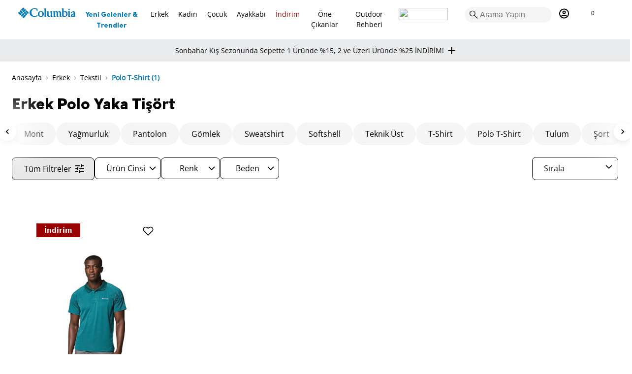

--- FILE ---
content_type: text/html; charset=utf-8
request_url: https://www.columbia.com.tr/erkek-tekstil-polo-t-shirt
body_size: 60205
content:
<!DOCTYPE html><html lang="tr-TR"><head><meta charSet="utf-8"/><meta name="viewport" content="width=device-width, initial-scale=1.0, maximum-scale=1.0, user-scalable=no"/><meta content="index,follow" name="ROBOTS"/><meta name="google-site-verification" content="2gE0mYEyy52nta_yaPviODfazVOFXR5Es-0rkj-PPN4"/><meta name="description" content="Erkek, siyah, beyaz, gri, mavi, renkli, uzun, kısa kollu, polo yaka tişört modelleri ve fiyatları Columbia&#x27;da. Ürünleri incelemek ve sipariş vermek için tıklayın."/><title>Erkek Polo Yaka Tişört Modelleri ve Fiyatları | Columbia</title><script type="application/ld+json">{
                                "@context": "https://schema.org",
                                "@type": "BreadcrumbList",
                                "itemListElement": [{
                                  "@type": "ListItem",
                                  "position": 1,
                                  "name": "Anasayfa",
                                  "item": "https://www.columbia.com.tr"
                                },
                                
                                {
                                    "@type": "ListItem",
                                    "position": 2,
                                    "name": "Erkek",
                                    "item": "https://www.columbia.com.tr/erkek"
                                }
                                ,
                                {
                                    "@type": "ListItem",
                                    "position": 3,
                                    "name": "Tekstil",
                                    "item": "https://www.columbia.com.tr/erkek-tekstil"
                                }
                                ,
                                {
                                    "@type": "ListItem",
                                    "position": 4,
                                    "name": "Polo T-Shirt",
                                    "item": "https://www.columbia.com.tr/erkek-tekstil-polo-t-shirt"
                                }
                                
                                ]
                              }</script><link rel="canonical" href="https://www.columbia.com.tr/erkek-tekstil-polo-t-shirt"/><meta name="next-head-count" content="8"/><link rel="icon" href="https://cdn-phantomcolumbia.mncdn.com/favicon/favicon.png"/><link rel="apple-touch-icon" sizes="57x57" href="https://cdn-phantomcolumbia.mncdn.com/favicon/apple-icon-57x57.png"/><link rel="apple-touch-icon" sizes="60x60" href="https://cdn-phantomcolumbia.mncdn.com/favicon/apple-icon-60x60.png"/><link rel="apple-touch-icon" sizes="72x72" href="https://cdn-phantomcolumbia.mncdn.com/favicon/apple-icon-72x72.png"/><link rel="apple-touch-icon" sizes="76x76" href="https://cdn-phantomcolumbia.mncdn.com/favicon/apple-icon-76x76.png"/><link rel="apple-touch-icon" sizes="114x114" href="https://cdn-phantomcolumbia.mncdn.com/favicon/apple-icon-114x114.png"/><link rel="apple-touch-icon" sizes="120x120" href="https://cdn-phantomcolumbia.mncdn.com/favicon/apple-icon-120x120.png"/><link rel="apple-touch-icon" sizes="144x144" href="https://cdn-phantomcolumbia.mncdn.com/favicon/apple-icon-144x144.png"/><link rel="apple-touch-icon" sizes="152x152" href="https://cdn-phantomcolumbia.mncdn.com/favicon/apple-icon-152x152.png"/><link rel="apple-touch-icon" sizes="180x180" href="https://cdn-phantomcolumbia.mncdn.com/favicon/apple-icon-180x180.png"/><link rel="icon" type="image/png" sizes="192x192" href="https://cdn-phantomcolumbia.mncdn.com/favicon/android-icon-192x192.png"/><link rel="icon" type="image/png" sizes="32x32" href="https://cdn-phantomcolumbia.mncdn.com/favicon/favicon-32x32.png"/><link rel="icon" type="image/png" sizes="96x96" href="https://cdn-phantomcolumbia.mncdn.com/favicon/favicon-96x96.png"/><link rel="icon" type="image/png" sizes="16x16" href="https://cdn-phantomcolumbia.mncdn.com/favicon/favicon-16x16.png"/><link rel="preload" href="https://cdn-phantomcolumbia.mncdn.com/fonts/open-sans/OpenSans-Regular.woff2" as="font" type="font/woff2" crossorigin="anonymous"/><link rel="preload" href="https://cdn-phantomcolumbia.mncdn.com/fonts/gert/GerTT-TR-Bold.woff2" as="font" type="font/woff2" crossorigin="anonymous"/><link rel="preload" href="https://cdn-phantomcolumbia.mncdn.com/fonts/gert/GerTT-TR-Regular.woff2" as="font" type="font/woff2" crossorigin="anonymous"/><style>
							@font-face {
                                font-family: 'GerTT-TR-Bold';
                                src: url(https://cdn-phantomcolumbia.mncdn.com/fonts/gert/GerTT-TR-Bold.woff2) format('woff2');
                                font-weight: bold;
                                font-style: normal;
                                font-display: swap;
                            }
							@font-face {
                                font-family: 'GerTT-TR-Regular';
                                src: url(https://cdn-phantomcolumbia.mncdn.com/fonts/gert/GerTT-TR-Regular.woff2) format('woff2');
                                font-weight: 400;
                                font-style: normal;
                                font-display: swap;
                            }
                            @font-face {
                                font-family: 'Open Sans';
                                src: url(https://cdn-phantomcolumbia.mncdn.com/fonts/open-sans/OpenSans-Regular.woff2) format('woff2');
                                font-weight: 400;
                                font-style: normal;
                                font-display: swap;
                            }

                            /* Font yükleme optimizasyonu için temel stiller */
                            body {
                                font-family: 'Open Sans', var(--font-fallback);
                            }
							</style><link rel="preload" href="https://cdn-phantomcolumbia.mncdn.com/favicon/manifest.json"/><meta name="msapplication-TileImage" content="https://cdn-phantomcolumbia.mncdn.com/favicon/ms-icon-144x144.png"/><meta name="msapplication-TileColor" content="#ffffff"/><meta name="theme-color" content="#ffffff"/><script async="">
                                (function() {
                                    function loadInsiderScript() {
                                        var script = document.createElement('script');
                                        script.src = 'https://columbiatr.api.useinsider.com/ins.js?id=10004929';
                                        script.defer = true;
                                        document.head.appendChild(script);
                                    }

                                    // Eğer insider_object varsa hemen yükle
                                    if (window.insider_object) {
                                        loadInsiderScript();
                                    } else {
                                        // Yoksa oluşturulmasını bekle
                                        var attempts = 0;
                                        var maxAttempts = 50;
                                        var waitForInsiderObject = setInterval(function() {
                                            if (window.insider_object) {
                                                clearInterval(waitForInsiderObject);
                                                loadInsiderScript();
                                            }
                                            attempts++;
                                            if (attempts >= maxAttempts) {
                                                clearInterval(waitForInsiderObject);
                                                console.warn('Insider object timeout');
                                            }
                                        }, 100);
                                    }
                                })();
                            </script><script async="" src="https://apps.bazaarvoice.com/deployments/columbia_turkey/main_site/production/tr_TR/bv.js"></script><script>(function(w,d,s,l,i){w[l]=w[l]||[];w[l].push({'gtm.start':
                                new Date().getTime(),event:'gtm.js'});var f=d.getElementsByTagName(s)[0],
                                j=d.createElement(s),dl=l!='dataLayer'?'&l='+l:'';j.async=true;j.src=
                                'https://www.googletagmanager.com/gtm.js?id='+i+dl;f.parentNode.insertBefore(j,f);
                                })(window,document,'script','dataLayer','GTM-K4MDSK4');</script><script src="https://cdn-phantomcolumbia.mncdn.com/new-relic.js" defer=""></script><link rel="preload" href="https://cdn-phantomcolumbia.mncdn.com/_next/static/css/2143ed688bb21570.css" as="style"/><link rel="stylesheet" href="https://cdn-phantomcolumbia.mncdn.com/_next/static/css/2143ed688bb21570.css" data-n-g=""/><noscript data-n-css=""></noscript><script defer="" nomodule="" src="https://cdn-phantomcolumbia.mncdn.com/_next/static/chunks/polyfills-c67a75d1b6f99dc8.js"></script><script src="https://cdn-phantomcolumbia.mncdn.com/_next/static/chunks/webpack-262ec88e52914157.js" defer=""></script><script src="https://cdn-phantomcolumbia.mncdn.com/_next/static/chunks/framework-74dec34e786b6f48.js" defer=""></script><script src="https://cdn-phantomcolumbia.mncdn.com/_next/static/chunks/main-7027fdce3d77234d.js" defer=""></script><script src="https://cdn-phantomcolumbia.mncdn.com/_next/static/chunks/pages/_app-794b0e89cef4bba3.js" defer=""></script><script src="https://cdn-phantomcolumbia.mncdn.com/_next/static/chunks/pages/%5B%5B...slug%5D%5D-03efd9b593dfe535.js" defer=""></script><script src="https://cdn-phantomcolumbia.mncdn.com/_next/static/qpyQAS07LTZKshdvH47AW/_buildManifest.js" defer=""></script><script src="https://cdn-phantomcolumbia.mncdn.com/_next/static/qpyQAS07LTZKshdvH47AW/_ssgManifest.js" defer=""></script><style data-emotion="css "></style></head><body style="margin:0"><script>
                                window.ScarabQueue = [];
                                (function(document, merchantId) {
                                    function initEmarsys() {
                                        const subdomain = 'https:' == document.location.protocol ? 'https://recommender' : 'http://cdn';
                                        const id = 'scarab-js-api';
                                        
                                        if (document.getElementById(id)) return;
                                        
                                        const js = document.createElement('script');
                                        js.id = id;
                                        js.src = subdomain + '.scarabresearch.com/js/' + merchantId + '/scarab-v2.js';
                                        
                                        const fs = document.getElementsByTagName('script')[0];
                                        fs.parentNode.insertBefore(js, fs);
                                    }

                                    if (document.readyState === 'complete' || document.readyState === 'interactive') {
                                        initEmarsys();
                                    } else {
                                        document.addEventListener('DOMContentLoaded', initEmarsys);
                                    }
                                })(document, '1AD776CB1D90A2AB');
                            </script><div id="__next"><style data-emotion="muirtl-global 10hdvgz">html{-webkit-font-smoothing:antialiased;-moz-osx-font-smoothing:grayscale;box-sizing:border-box;-webkit-text-size-adjust:100%;}*,*::before,*::after{box-sizing:inherit;}strong,b{font-weight:700;}body{margin:0;color:rgba(0, 0, 0, 0.87);font-family:Open Sans;font-weight:400;font-size:1rem;line-height:1.5;background-color:#fff;}@media print{body{background-color:#fff;}}body::backdrop{background-color:#fff;}</style><div style="min-height:100vh;display:flex;flex-direction:column;margin-left:0px"><style data-emotion="muirtl 1udcbh">.muirtl-1udcbh{position:sticky;top:0;z-index:1100;background-color:#fff;}</style><div class="MuiBox-root muirtl-1udcbh" id="header"><div><div class="react-page-row"><div class="react-page-cell react-page-cell-sm-12 react-page-cell-xs-12"><div class="react-page-cell-inner some-class"><div style="display:flex;flex-direction:column;height:100%"><style data-emotion="muirtl thnhu8">.muirtl-thnhu8{height:100%;width:100%;padding:10px 32px;margin-top:0px;margin-bottom:0px;margin-left:0px;margin-right:0px;gap:0px;border-radius:0px;}</style><div class="MuiBox-root muirtl-thnhu8"><div><div class="react-page-row"><div class="react-page-cell react-page-cell-sm-1 react-page-cell-xs-12"><div class="react-page-cell-inner some-class"><div style="display:flex;flex-direction:column;height:100%"><style data-emotion="muirtl 12pj4an">.muirtl-12pj4an{height:100%;width:100%;padding:0px 0px;margin-top:0px;margin-bottom:0px;margin-left:0px;margin-right:0px;gap:0px;border-radius:0px;}</style><div class="MuiBox-root muirtl-12pj4an"><div><div class="react-page-row"><div class="react-page-cell react-page-cell-sm-12 react-page-cell-xs-12 react-page-cell-leaf"><div class="react-page-cell-inner react-page-cell-inner-leaf"><div style="display:flex;flex-direction:column;height:100%"><style data-emotion="muirtl 1w1vbxm">.muirtl-1w1vbxm{display:flex;justify-content:flex-start;}</style><div class="MuiBox-root muirtl-1w1vbxm"><style data-emotion="muirtl 1s9rnzn">.muirtl-1s9rnzn{text-align:center;flex:0 0 auto;font-size:1.5rem;padding:8px;border-radius:50%;overflow:visible;color:rgba(0, 0, 0, 0.54);transition:background-color 150ms cubic-bezier(0.4, 0, 0.2, 1) 0ms;padding:5px;font-size:1.125rem;}.muirtl-1s9rnzn:hover{background-color:rgba(0, 0, 0, 0.04);}@media (hover: none){.muirtl-1s9rnzn:hover{background-color:transparent;}}.muirtl-1s9rnzn.Mui-disabled{background-color:transparent;color:rgba(0, 0, 0, 0.26);}.muirtl-1s9rnzn:hover{background-color:transparent;}</style><style data-emotion="muirtl jj2tjk">.muirtl-jj2tjk{display:inline-flex;align-items:center;justify-content:center;position:relative;box-sizing:border-box;-webkit-tap-highlight-color:transparent;background-color:transparent;outline:0;border:0;margin:0;border-radius:0;padding:0;cursor:pointer;user-select:none;vertical-align:middle;-moz-appearance:none;-webkit-appearance:none;text-decoration:none;color:inherit;text-align:center;flex:0 0 auto;font-size:1.5rem;padding:8px;border-radius:50%;overflow:visible;color:rgba(0, 0, 0, 0.54);transition:background-color 150ms cubic-bezier(0.4, 0, 0.2, 1) 0ms;padding:5px;font-size:1.125rem;}.muirtl-jj2tjk::-moz-focus-inner{border-style:none;}.muirtl-jj2tjk.Mui-disabled{pointer-events:none;cursor:default;}@media print{.muirtl-jj2tjk{color-adjust:exact;}}.muirtl-jj2tjk:hover{background-color:rgba(0, 0, 0, 0.04);}@media (hover: none){.muirtl-jj2tjk:hover{background-color:transparent;}}.muirtl-jj2tjk.Mui-disabled{background-color:transparent;color:rgba(0, 0, 0, 0.26);}.muirtl-jj2tjk:hover{background-color:transparent;}</style><a class="MuiButtonBase-root MuiIconButton-root MuiIconButton-sizeSmall muirtl-jj2tjk" tabindex="0" href="/"><div style="margin-right:8px;display:flex"><svg width="116" height="22" viewBox="0 0 116 22" fill="none" xmlns="http://www.w3.org/2000/svg"><path d="M6.235 12.9552C6.815 13.5345 6.815 14.4035 6.235 14.9828L5.7275 15.4897C5.1475 16.069 4.2775 16.069 3.6975 15.4897L0.435 12.231C-0.145 11.6517 -0.145 10.7828 0.435 10.2035L0.9425 9.69656C1.5225 9.11725 2.3925 9.11725 2.9725 9.69656L6.235 12.9552ZM5.8725 6.72759C5.2925 6.14828 4.4225 6.14828 3.8425 6.72759L3.335 7.23449C2.755 7.8138 2.755 8.68277 3.335 9.26208L6.5975 12.5207C7.1775 13.1 8.0475 13.1 8.6275 12.5207L9.135 12.0138C9.715 11.4345 9.715 10.5655 9.135 9.98622L5.8725 6.72759ZM14.5725 9.62415C13.9925 9.04484 13.1225 9.04484 12.5425 9.62415L12.035 10.131C11.455 10.7104 11.455 11.5793 12.035 12.1586L15.2975 15.4173C15.8775 15.9966 16.7475 15.9966 17.3275 15.4173L17.835 14.9104C18.415 14.331 18.415 13.4621 17.835 12.8828L14.5725 9.62415ZM17.545 6.65518C16.965 6.07587 16.095 6.07587 15.515 6.65518L15.0075 7.16208C14.4275 7.74139 14.4275 8.61035 15.0075 9.18966L18.27 12.4483C18.85 13.0276 19.72 13.0276 20.3 12.4483L20.8075 11.9414C21.3875 11.3621 21.3875 10.4931 20.8075 9.9138L17.545 6.65518ZM12.1075 3.46897C12.6875 2.88966 12.6875 2.02069 12.1075 1.44138L11.6 0.934483C11.02 0.355172 10.15 0.355172 9.57 0.934483L6.3075 4.19311C5.7275 4.77242 5.7275 5.64138 6.3075 6.2207L6.815 6.72759C7.395 7.3069 8.265 7.3069 8.845 6.72759L12.1075 3.46897ZM15.0075 6.36552C15.5875 5.78621 15.5875 4.91725 15.0075 4.33794L14.5 3.83104C13.92 3.25173 13.05 3.25173 12.47 3.83104L9.2075 7.08966C8.6275 7.66897 8.6275 8.53794 9.2075 9.11725L9.715 9.62415C10.295 10.2035 11.165 10.2035 11.745 9.62415L15.0075 6.36552ZM12.1075 14.9104C12.6875 14.331 12.6875 13.4621 12.1075 12.8828L11.6 12.3759C11.02 11.7966 10.15 11.7966 9.57 12.3759L6.3075 15.6345C5.7275 16.2138 5.7275 17.0828 6.3075 17.6621L6.815 18.169C7.395 18.7483 8.265 18.7483 8.845 18.169L12.1075 14.9104ZM15.0075 17.8069C15.5875 17.2276 15.5875 16.3586 15.0075 15.7793L14.5 15.2724C13.92 14.6931 13.05 14.6931 12.47 15.2724L9.28 18.6035C8.7 19.1828 8.7 20.0517 9.28 20.6311L9.7875 21.138C10.3675 21.7173 11.2375 21.7173 11.8175 21.138L15.0075 17.8069ZM38.7875 14.9828C38.86 15.1276 39.295 15.7793 39.295 15.7793C39.0775 16.7931 38.425 18.169 38.425 18.169L38.3525 18.2414C35.96 19.1828 32.19 19.9793 28.2025 18.3862C25.81 17.4448 24.07 15.5621 23.4175 13.1C22.6925 10.5655 23.2 7.8138 24.795 5.64138C26.535 3.32414 29.29 2.02069 33.06 1.80345C34.51 1.73104 37.41 2.09311 39.005 3.03449H39.15C39.15 3.03449 39.2225 7.01725 39.15 7.16208L39.0775 7.37932L37.9175 7.45173L37.845 7.01725C37.6275 5.85863 37.12 2.81724 32.8425 3.03449C31.03 3.1069 29.5075 4.04828 28.42 5.49656C27.0425 7.3069 26.68 9.69656 27.26 12.4483C27.84 15.0552 29.87 16.7207 31.3925 17.3724C32.045 17.5897 34.075 18.0966 35.5975 17.3724C36.9025 16.7207 38.2075 15.7069 38.7875 14.9828ZM53.4325 19.1828V5.49656C53.4325 5.06207 53.4325 4.33793 52.9975 3.83104C52.925 3.75862 52.2725 3.25173 52.2725 3.25173V2.67242L55.97 1.94828L56.3325 2.16552C56.3325 2.16552 56.3325 16.6483 56.3325 16.8655C56.405 18.2414 57.3475 18.3862 57.3475 18.3862V19.2552L53.4325 19.1828ZM69.745 18.2414C69.0925 18.0966 68.73 17.5173 68.73 16.5759V7.88621L68.44 7.74139L64.7425 8.46553V9.04484C64.7425 9.04484 65.395 9.55173 65.4675 9.62415C65.9025 10.131 65.9025 10.8552 65.9025 11.2897V16.4311C64.67 17.3724 63.5825 17.6621 62.785 17.3C62.205 17.0104 61.8425 16.2862 61.8425 15.2724V7.88621L61.5525 7.74139L57.855 8.46553V9.04484C57.855 9.04484 58.5075 9.55173 58.58 9.62415C59.0875 10.131 59.0875 10.8552 59.015 11.2897V15.7069C59.015 16.5759 59.0875 16.8655 59.16 17.2276C59.3775 18.169 59.9575 18.8207 60.755 19.1104C62.06 19.6173 63.945 19.1104 65.9025 17.8069V19.038H69.9625V18.2414H69.745ZM88.16 18.2414C87.5075 18.0966 87.2175 17.5173 87.145 16.5759V11.2897C87.145 10.0586 86.4925 7.74139 84.1 7.74139C82.2875 7.74139 81.1275 8.82759 80.475 9.40691C80.1125 8.61035 79.315 7.74139 77.865 7.74139C76.705 7.74139 75.69 8.17587 74.675 9.04484V7.95863L74.3125 7.74139L70.615 8.46553V9.04484C70.615 9.04484 71.2675 9.55173 71.34 9.62415C71.775 10.131 71.775 10.8552 71.775 11.2897V19.038H75.835V18.2414L75.6175 18.169C74.965 18.0242 74.675 17.5173 74.675 16.5035C74.675 16.5035 74.675 11.1448 74.675 10.2759C75.4 9.69656 76.125 9.55173 76.85 9.62415C77.43 9.69656 78.0825 10.131 78.0825 12.3035V18.9655H82.07V18.169L81.8525 18.0966C81.2 17.9517 80.91 17.4448 80.8375 16.4311V11.1448C80.8375 11 80.8375 10.5655 80.765 10.2759C81.49 9.62415 82.215 9.55173 82.94 9.62415C83.52 9.69656 84.1725 10.131 84.1725 12.3035V18.9655H88.16V18.169V18.2414ZM52.1275 13.4621C52.1275 11.7966 51.5475 10.2759 50.5325 9.26208C49.445 8.17587 47.9225 7.59656 46.0375 7.59656C42.5575 7.59656 39.9475 10.131 39.9475 13.4621C39.9475 17.0104 42.34 19.3276 46.0375 19.3276C47.7775 19.3276 49.3725 18.7483 50.46 17.6621C51.5475 16.5035 52.1275 15.0552 52.1275 13.4621ZM46.0375 18.0242C43.79 18.0242 43.1375 16.2862 43.1375 13.3897C43.1375 11.2897 43.79 8.75518 46.0375 8.75518C48.285 8.75518 48.9375 11.2897 48.9375 13.3897C48.9375 16.2862 48.285 18.0242 46.0375 18.0242ZM101.79 4.19311C101.79 3.39655 102.443 2.67242 103.313 2.67242C104.11 2.67242 104.835 3.32414 104.835 4.19311C104.835 5.06207 104.183 5.7138 103.313 5.7138C102.443 5.7138 101.79 4.98966 101.79 4.19311ZM101.935 19.038V11.2173C101.935 10.7828 101.935 10.0586 101.5 9.55173C101.428 9.47932 100.775 8.97242 100.775 8.97242V8.39311L104.473 7.66897L104.835 7.88621V16.5759C104.835 17.5173 105.198 18.0966 105.778 18.2414L105.995 18.3138V19.1104L101.935 19.038ZM99.8325 10.4207C99.035 9.04484 98.02 8.17587 96.7875 7.88621C95.0475 7.45173 93.3075 8.24828 92.22 8.82759V2.09311L91.8575 1.87586L88.16 2.6V3.17931C88.16 3.17931 88.8125 3.68621 88.885 3.75862C89.32 4.26552 89.32 4.91725 89.32 5.42414V18.0966V18.2414L89.465 18.3138C91.5675 19.4 94.3225 19.5448 96.3525 18.7483C98.6 17.8069 99.615 16.2138 99.9775 15.0552C100.703 13.2448 100.413 11.4345 99.8325 10.4207ZM96.7875 16.5035C96.135 17.5897 94.83 18.2414 93.815 17.9517C92.8 17.6621 92.22 16.5759 92.22 14.9104C92.22 14.9104 92.22 11.0724 92.22 10.2035C92.22 10.2035 92.2925 10.2035 92.365 10.131C93.0175 9.84139 94.1775 9.18966 95.7 9.98622C96.4975 10.4207 97.15 11.2173 97.44 12.231C97.8025 13.6069 97.585 15.1276 96.7875 16.5035ZM116 17.8793L115.783 17.8069C115.638 17.8069 115.348 17.3724 115.348 16.7207V11.5793C115.348 10.0586 114.84 8.90001 113.97 8.3207C113.173 7.74139 112.085 7.66897 110.78 8.10346C109.258 8.61035 107.01 10.5655 106.648 11L106.575 11.0724V11.2173C106.575 11.3621 106.793 11.5793 106.865 11.7241L106.938 11.7966H109.475C109.475 11.7966 109.475 11.2173 109.475 11.0724C109.475 10.0586 110.128 9.55173 110.708 9.47932C111.288 9.40691 111.65 9.40691 111.94 9.62415C112.303 9.9138 112.52 10.6379 112.52 11.7966V12.4483L107.228 14.7655L107.155 14.8379V14.9104C106.648 16.3586 106.793 17.5173 107.445 18.3138C108.533 19.5448 111.215 19.6897 115.13 18.8207C115.42 18.7483 116.073 18.6759 116.073 18.6759C116 18.6035 116 17.8793 116 17.8793ZM112.593 13.6069V17.5897C111.723 18.169 110.853 18.2414 110.2 17.7345C109.548 17.1552 109.403 16.1414 109.838 15.1276L112.593 13.6069Z" fill="#007AB8"></path></svg></div><style data-emotion="muirtl 1gwadj0">.muirtl-1gwadj0{margin:0;font-family:Open Sans;font-weight:400;font-size:1rem;line-height:1.5;margin-bottom:0px;}</style><p class="MuiTypography-root MuiTypography-body1 muirtl-1gwadj0"></p></a></div></div></div></div></div></div></div></div></div></div><div class="react-page-cell react-page-cell-sm-8 react-page-cell-xs-12"><div class="react-page-cell-inner"><div style="display:flex;flex-direction:column;height:100%"><div style="opacity:1"><style data-emotion="muirtl s77foe">.muirtl-s77foe{width:100%;margin-left:auto;box-sizing:border-box;margin-right:auto;display:block;padding-left:16px;padding-right:16px;border-left:0px solid;border-top:0px solid;border-right:0px solid;border-bottom:0px solid;padding:0px 0px;}@media (min-width:768px){.muirtl-s77foe{padding-left:24px;padding-right:24px;}}@media (min-width:1920px){.muirtl-s77foe{max-width:1920px;}}</style><div class="MuiContainer-root MuiContainer-maxWidthXl menu-container-desktop muirtl-s77foe"><div><div class="react-page-row"><div class="react-page-cell react-page-cell-sm-12 react-page-cell-xs-12"><div class="react-page-cell-inner"><div style="display:flex;flex-direction:column;height:100%"><div class="MuiBox-root muirtl-0"><style data-emotion="muirtl 8atqhb">.muirtl-8atqhb{width:100%;}</style><div class="MuiBox-root muirtl-8atqhb"><div class="MuiBox-root muirtl-8atqhb"><style data-emotion="muirtl pird1m">.muirtl-pird1m{text-decoration:underline;text-decoration-color:rgba(0, 0, 0, 0.4);color:#007ab8;padding:8px 0px;display:block;flex:1;font-size:14px;font-weight:600;text-align:center;text-decoration:none;}.muirtl-pird1m:hover{text-decoration-color:inherit;}.muirtl-pird1m:hover{text-decoration:underline;}</style><style data-emotion="muirtl 1y2q48y">.muirtl-1y2q48y{margin:0;color:#000;text-decoration:underline;text-decoration-color:rgba(0, 0, 0, 0.4);color:#007ab8;padding:8px 0px;display:block;flex:1;font-size:14px;font-weight:600;text-align:center;text-decoration:none;}.muirtl-1y2q48y:hover{text-decoration-color:inherit;}.muirtl-1y2q48y:hover{text-decoration:underline;}</style><a class="MuiTypography-root MuiTypography-inherit MuiLink-root MuiLink-underlineAlways muirtl-1y2q48y" href="/kis-sezonu"><style data-emotion="muirtl f4noj4">.muirtl-f4noj4{margin:0;font-size:14px;font-weight:700;font-family:GerTT-TR-Bold;font-weight:400;}</style><span class="MuiTypography-root MuiTypography-bodyGerTTBold14 muirtl-f4noj4">Yeni Gelenler &amp; Trendler     </span></a></div><style data-emotion="muirtl 3fsd4k">.muirtl-3fsd4k{position:fixed;left:0;right:0;z-index:10000;background:#fff;}</style><div class="MuiBox-root muirtl-3fsd4k" role="tabpanel" hidden="" id="simple-tabpanel-0" aria-labelledby="simple-tab-0"></div></div></div></div></div></div></div><div class="react-page-row"><div class="react-page-cell react-page-cell-sm-12 react-page-cell-xs-12"><div class="react-page-cell-inner"><div style="display:flex;flex-direction:column;height:100%"><div class="MuiBox-root muirtl-0"><div class="MuiBox-root muirtl-8atqhb"><div class="MuiBox-root muirtl-8atqhb"><style data-emotion="muirtl 6x4ivr">.muirtl-6x4ivr{text-decoration:underline;text-decoration-color:rgba(0, 0, 0, 0.4);color:#000;padding:8px 0px;display:block;flex:1;font-size:14px;font-weight:600;text-align:center;text-decoration:none;}.muirtl-6x4ivr:hover{text-decoration-color:inherit;}.muirtl-6x4ivr:hover{text-decoration:underline;}</style><style data-emotion="muirtl 16653pr">.muirtl-16653pr{margin:0;color:#000;text-decoration:underline;text-decoration-color:rgba(0, 0, 0, 0.4);color:#000;padding:8px 0px;display:block;flex:1;font-size:14px;font-weight:600;text-align:center;text-decoration:none;}.muirtl-16653pr:hover{text-decoration-color:inherit;}.muirtl-16653pr:hover{text-decoration:underline;}</style><a class="MuiTypography-root MuiTypography-inherit MuiLink-root MuiLink-underlineAlways muirtl-16653pr" href="/erkek"><style data-emotion="muirtl 178kgeh">.muirtl-178kgeh{margin:0;font-size:14px;font-weight:500;font-weight:400;}</style><span class="MuiTypography-root MuiTypography-bodyMedium14 muirtl-178kgeh">Erkek</span></a></div><div class="MuiBox-root muirtl-3fsd4k" role="tabpanel" hidden="" id="simple-tabpanel-0" aria-labelledby="simple-tab-0"></div></div></div></div></div></div></div><div class="react-page-row"><div class="react-page-cell react-page-cell-sm-12 react-page-cell-xs-12"><div class="react-page-cell-inner"><div style="display:flex;flex-direction:column;height:100%"><div class="MuiBox-root muirtl-0"><div class="MuiBox-root muirtl-8atqhb"><div class="MuiBox-root muirtl-8atqhb"><a class="MuiTypography-root MuiTypography-inherit MuiLink-root MuiLink-underlineAlways muirtl-16653pr" href="/kadin"><span class="MuiTypography-root MuiTypography-bodyMedium14 muirtl-178kgeh">Kadın</span></a></div><div class="MuiBox-root muirtl-3fsd4k" role="tabpanel" hidden="" id="simple-tabpanel-0" aria-labelledby="simple-tab-0"></div></div></div></div></div></div></div><div class="react-page-row"><div class="react-page-cell react-page-cell-sm-12 react-page-cell-xs-12"><div class="react-page-cell-inner"><div style="display:flex;flex-direction:column;height:100%"><div class="MuiBox-root muirtl-0"><div class="MuiBox-root muirtl-8atqhb"><div class="MuiBox-root muirtl-8atqhb"><a class="MuiTypography-root MuiTypography-inherit MuiLink-root MuiLink-underlineAlways muirtl-16653pr" href="/cocuk"><span class="MuiTypography-root MuiTypography-bodyMedium14 muirtl-178kgeh">Çocuk</span></a></div><div class="MuiBox-root muirtl-3fsd4k" role="tabpanel" hidden="" id="simple-tabpanel-0" aria-labelledby="simple-tab-0"></div></div></div></div></div></div></div><div class="react-page-row"><div class="react-page-cell react-page-cell-sm-12 react-page-cell-xs-12"><div class="react-page-cell-inner"><div style="display:flex;flex-direction:column;height:100%"><div class="MuiBox-root muirtl-0"><div class="MuiBox-root muirtl-8atqhb"><div class="MuiBox-root muirtl-8atqhb"><a class="MuiTypography-root MuiTypography-inherit MuiLink-root MuiLink-underlineAlways muirtl-16653pr" href="/ayakkabi"><span class="MuiTypography-root MuiTypography-bodyMedium14 muirtl-178kgeh">Ayakkabı</span></a></div><div class="MuiBox-root muirtl-3fsd4k" role="tabpanel" hidden="" id="simple-tabpanel-0" aria-labelledby="simple-tab-0"></div></div></div></div></div></div></div><div class="react-page-row"><div class="react-page-cell react-page-cell-sm-12 react-page-cell-xs-12"><div class="react-page-cell-inner"><div style="display:flex;flex-direction:column;height:100%"><div class="MuiBox-root muirtl-0"><div class="MuiBox-root muirtl-8atqhb"><div class="MuiBox-root muirtl-8atqhb"><style data-emotion="muirtl 1czvyxm">.muirtl-1czvyxm{text-decoration:underline;text-decoration-color:rgba(0, 0, 0, 0.4);color:#990000;padding:8px 0px;display:block;flex:1;font-size:14px;font-weight:600;text-align:center;text-decoration:none;}.muirtl-1czvyxm:hover{text-decoration-color:inherit;}.muirtl-1czvyxm:hover{text-decoration:underline;}</style><style data-emotion="muirtl f817x9">.muirtl-f817x9{margin:0;color:#000;text-decoration:underline;text-decoration-color:rgba(0, 0, 0, 0.4);color:#990000;padding:8px 0px;display:block;flex:1;font-size:14px;font-weight:600;text-align:center;text-decoration:none;}.muirtl-f817x9:hover{text-decoration-color:inherit;}.muirtl-f817x9:hover{text-decoration:underline;}</style><a class="MuiTypography-root MuiTypography-inherit MuiLink-root MuiLink-underlineAlways muirtl-f817x9" href="/indirim"><span class="MuiTypography-root MuiTypography-bodyMedium14 muirtl-178kgeh">İndirim</span></a></div><div class="MuiBox-root muirtl-3fsd4k" role="tabpanel" hidden="" id="simple-tabpanel-0" aria-labelledby="simple-tab-0"></div></div></div></div></div></div></div><div class="react-page-row"><div class="react-page-cell react-page-cell-sm-12 react-page-cell-xs-12"><div class="react-page-cell-inner"><div style="display:flex;flex-direction:column;height:100%"><div class="MuiBox-root muirtl-0"><div class="MuiBox-root muirtl-8atqhb"><div class="MuiBox-root muirtl-8atqhb"><a class="MuiTypography-root MuiTypography-inherit MuiLink-root MuiLink-underlineAlways muirtl-16653pr" href="/one-cikanlar"><span class="MuiTypography-root MuiTypography-bodyMedium14 muirtl-178kgeh">Öne Çıkanlar</span></a></div><div class="MuiBox-root muirtl-3fsd4k" role="tabpanel" hidden="" id="simple-tabpanel-0" aria-labelledby="simple-tab-0"></div></div></div></div></div></div></div><div class="react-page-row"><div class="react-page-cell react-page-cell-sm-12 react-page-cell-xs-12"><div class="react-page-cell-inner"><div style="display:flex;flex-direction:column;height:100%"><div class="MuiBox-root muirtl-0"><div class="MuiBox-root muirtl-8atqhb"><div class="MuiBox-root muirtl-8atqhb"><a class="MuiTypography-root MuiTypography-inherit MuiLink-root MuiLink-underlineAlways muirtl-16653pr" href="/outdoor-rehberi"><span class="MuiTypography-root MuiTypography-bodyMedium14 muirtl-178kgeh">Outdoor Rehberi</span></a></div><div class="MuiBox-root muirtl-3fsd4k" role="tabpanel" hidden="" id="simple-tabpanel-0" aria-labelledby="simple-tab-0"></div></div></div></div></div></div></div><div class="react-page-row"><div class="react-page-cell react-page-cell-sm-12 react-page-cell-xs-12 react-page-cell-leaf"><div class="react-page-cell-inner react-page-cell-inner-leaf"><div style="display:flex;flex-direction:column;height:100%"><div class="MuiBox-root muirtl-0"><div class="MuiBox-root muirtl-8atqhb"><div class="MuiBox-root muirtl-8atqhb"><style data-emotion="muirtl 1tss4ht">.muirtl-1tss4ht{text-decoration:underline;text-decoration-color:rgba(0, 0, 0, 0.4);color:#000;padding:6px 0px;display:block;flex:1;font-size:14px;font-weight:600;text-align:center;text-decoration:none;}.muirtl-1tss4ht:hover{text-decoration-color:inherit;}.muirtl-1tss4ht:hover{text-decoration:underline;}</style><style data-emotion="muirtl aupjky">.muirtl-aupjky{margin:0;color:#000;text-decoration:underline;text-decoration-color:rgba(0, 0, 0, 0.4);color:#000;padding:6px 0px;display:block;flex:1;font-size:14px;font-weight:600;text-align:center;text-decoration:none;}.muirtl-aupjky:hover{text-decoration-color:inherit;}.muirtl-aupjky:hover{text-decoration:underline;}</style><a class="MuiTypography-root MuiTypography-inherit MuiLink-root MuiLink-underlineAlways muirtl-aupjky" href="https://columbiahikesociety.com.tr/"><img width="100" height="25" src="https://cms-live.mncdn.com/media/Columbia_Hike_Society_Logo_3242_806b629f3c.svg"/></a></div><div class="MuiBox-root muirtl-3fsd4k" role="tabpanel" hidden="" id="simple-tabpanel-0" aria-labelledby="simple-tab-0"></div></div></div></div></div></div></div></div></div></div></div></div></div><div class="react-page-cell react-page-cell-sm-3 react-page-cell-xs-12"><div style="justify-content:flex-end;display:flex;align-items:center" class="react-page-cell-inner some-class"><div style="display:flex;flex-direction:column;height:100%"><style data-emotion="muirtl 127sqoy">.muirtl-127sqoy{height:100%;width:100%;justify-content:flex-end;align-items:center;padding:0px 0px;margin-top:0px;margin-bottom:0px;margin-left:0px;margin-right:0px;gap:0px;border-radius:0px;}</style><div class="MuiBox-root muirtl-127sqoy" id="account-set"><div><div class="react-page-row"><div class="react-page-cell react-page-cell-sm-7 react-page-cell-xs-12 react-page-cell-leaf"><div class="react-page-cell-inner react-page-cell-inner-leaf"><div style="display:flex;flex-direction:column;height:100%"><!--$!--><template data-dgst="DYNAMIC_SERVER_USAGE"></template><!--/$--></div></div></div><div class="react-page-cell react-page-cell-sm-2 react-page-cell-xs-12 react-page-cell-leaf"><div class="react-page-cell-inner react-page-cell-inner-leaf"><div style="display:flex;flex-direction:column;height:100%"><!--$!--><template data-dgst="DYNAMIC_SERVER_USAGE"></template><!--/$--></div></div></div><div class="react-page-cell react-page-cell-sm-1 react-page-cell-xs-12 react-page-cell-leaf"><div class="react-page-cell-inner react-page-cell-inner-leaf"><div style="display:flex;flex-direction:column;height:100%"><!--$!--><template data-dgst="DYNAMIC_SERVER_USAGE"></template><!--/$--></div></div></div><div class="react-page-cell react-page-cell-sm-2 react-page-cell-xs-12 react-page-cell-leaf"><div class="react-page-cell-inner react-page-cell-inner-leaf some-class"><div style="display:flex;flex-direction:column;height:100%"><div class="MuiBox-root muirtl-12pj4an" id="segmentify-bell-widget"></div></div></div></div></div></div></div></div></div></div></div></div></div></div></div></div></div></div></div><style data-emotion="muirtl xpmw1p">.muirtl-xpmw1p{background:#fff;width:100%;margin:0 auto;}</style><div class="MuiBox-root muirtl-xpmw1p"><div><div class="react-page-row"><div class="react-page-cell react-page-cell-sm-12 react-page-cell-xs-12"><div class="react-page-row"><div class="react-page-cell react-page-cell-sm-12 react-page-cell-xs-12"><div class="react-page-cell-inner"><div style="display:flex;flex-direction:column;height:100%"><div style="overflow-x:hidden"><style data-emotion="muirtl 112a97t">.muirtl-112a97t{background-color:#EAEBED;display:flex;align-items:center;justify-content:center;overflow-x:hidden;}</style><div class="MuiBox-root muirtl-112a97t"><style data-emotion="muirtl 1x7u7qz">.muirtl-1x7u7qz{font-family:Open Sans;font-weight:500;font-size:0.875rem;line-height:1.75;text-transform:uppercase;min-width:64px;padding:6px 8px;border-radius:4px;transition:background-color 250ms cubic-bezier(0.4, 0, 0.2, 1) 0ms,box-shadow 250ms cubic-bezier(0.4, 0, 0.2, 1) 0ms,border-color 250ms cubic-bezier(0.4, 0, 0.2, 1) 0ms,color 250ms cubic-bezier(0.4, 0, 0.2, 1) 0ms;color:#000;box-shadow:none;border-radius:0;font-size:16px;font-weight:500;padding:12px 40px;text-transform:none;}.muirtl-1x7u7qz:hover{text-decoration:none;background-color:rgba(0, 0, 0, 0.04);}@media (hover: none){.muirtl-1x7u7qz:hover{background-color:transparent;}}.muirtl-1x7u7qz.Mui-disabled{color:rgba(0, 0, 0, 0.26);}.muirtl-1x7u7qz:hover{box-shadow:none;}.muirtl-1x7u7qz.Mui-focusVisible{box-shadow:none;}.muirtl-1x7u7qz:active{box-shadow:none;}.muirtl-1x7u7qz.Mui-disabled{box-shadow:none;}</style><style data-emotion="muirtl 1m56944">.muirtl-1m56944{display:inline-flex;align-items:center;justify-content:center;position:relative;box-sizing:border-box;-webkit-tap-highlight-color:transparent;background-color:transparent;outline:0;border:0;margin:0;border-radius:0;padding:0;cursor:pointer;user-select:none;vertical-align:middle;-moz-appearance:none;-webkit-appearance:none;text-decoration:none;color:inherit;font-family:Open Sans;font-weight:500;font-size:0.875rem;line-height:1.75;text-transform:uppercase;min-width:64px;padding:6px 8px;border-radius:4px;transition:background-color 250ms cubic-bezier(0.4, 0, 0.2, 1) 0ms,box-shadow 250ms cubic-bezier(0.4, 0, 0.2, 1) 0ms,border-color 250ms cubic-bezier(0.4, 0, 0.2, 1) 0ms,color 250ms cubic-bezier(0.4, 0, 0.2, 1) 0ms;color:#000;box-shadow:none;border-radius:0;font-size:16px;font-weight:500;padding:12px 40px;text-transform:none;}.muirtl-1m56944::-moz-focus-inner{border-style:none;}.muirtl-1m56944.Mui-disabled{pointer-events:none;cursor:default;}@media print{.muirtl-1m56944{color-adjust:exact;}}.muirtl-1m56944:hover{text-decoration:none;background-color:rgba(0, 0, 0, 0.04);}@media (hover: none){.muirtl-1m56944:hover{background-color:transparent;}}.muirtl-1m56944.Mui-disabled{color:rgba(0, 0, 0, 0.26);}.muirtl-1m56944:hover{box-shadow:none;}.muirtl-1m56944.Mui-focusVisible{box-shadow:none;}.muirtl-1m56944:active{box-shadow:none;}.muirtl-1m56944.Mui-disabled{box-shadow:none;}</style><button class="MuiButtonBase-root MuiButton-root MuiButton-text MuiButton-textPrimary MuiButton-sizeMedium MuiButton-textSizeMedium MuiButton-disableElevation MuiButton-root MuiButton-text MuiButton-textPrimary MuiButton-sizeMedium MuiButton-textSizeMedium MuiButton-disableElevation muirtl-1m56944" tabindex="0" type="button"><style data-emotion="muirtl jim9t8">.muirtl-jim9t8{margin:0;font-family:Open Sans;font-weight:400;font-size:1rem;line-height:1.5;font-size:14px;display:flex;align-items:center;}</style><p class="MuiTypography-root MuiTypography-body1 muirtl-jim9t8">Sonbahar Kış Sezonunda Sepette 1 Üründe %15, 2 ve Üzeri Üründe %25 İNDİRİM!<svg style="margin-left:8px" xmlns="http://www.w3.org/2000/svg" width="15" height="14" viewBox="0 0 15 14" fill="none"><path d="M6.5 8H0.5V6H6.5V0H8.5V6H14.5V8H8.5V14H6.5V8Z" fill="black"></path></svg></p></button></div></div></div></div></div></div><div class="react-page-row"><div class="react-page-cell react-page-cell-sm-12 react-page-cell-xs-12"><div class="react-page-cell-inner"><div style="display:flex;flex-direction:column;height:100%"><style data-emotion="muirtl 1rexqz6">.muirtl-1rexqz6{width:100%;margin-left:auto;box-sizing:border-box;margin-right:auto;display:block;padding-left:16px;padding-right:16px;position:relative;border-left:0px solid;border-top:0px solid;border-right:0px solid;border-bottom:0px solid;padding-top:20px;padding-bottom:20px;max-width:100%;}@media (min-width:768px){.muirtl-1rexqz6{padding-left:24px;padding-right:24px;}}@media (min-width:1920px){.muirtl-1rexqz6{max-width:1920px;}}</style><div class="MuiContainer-root MuiContainer-maxWidthXl muirtl-1rexqz6"><div><div class="react-page-row"><div class="react-page-cell react-page-cell-sm-12 react-page-cell-xs-12 react-page-cell-leaf"><div class="react-page-cell-inner react-page-cell-inner-leaf"><div style="display:flex;flex-direction:column;height:100%"><style data-emotion="muirtl eayqaf">.muirtl-eayqaf{padding:0px 0px;}</style><div class="MuiBox-root muirtl-eayqaf"><style data-emotion="muirtl 12sk44o">.muirtl-12sk44o{margin-bottom:0;}.muirtl-12sk44o .MuiBreadcrumbs-ol{flex-wrap:nowrap;overflow:auto;}.muirtl-12sk44o .MuiBreadcrumbs-li{white-space:nowrap;}</style><style data-emotion="muirtl 1dwn4rj">.muirtl-1dwn4rj{margin:0;font-family:Open Sans;font-weight:400;font-size:1rem;line-height:1.5;color:rgba(0, 0, 0, 0.6);margin-bottom:0;}.muirtl-1dwn4rj .MuiBreadcrumbs-ol{flex-wrap:nowrap;overflow:auto;}.muirtl-1dwn4rj .MuiBreadcrumbs-li{white-space:nowrap;}</style><nav class="MuiTypography-root MuiTypography-body1 MuiBreadcrumbs-root muirtl-1dwn4rj" aria-label="breadcrumb"><style data-emotion="muirtl nhb8h9">.muirtl-nhb8h9{display:flex;flex-wrap:wrap;align-items:center;padding:0;margin:0;list-style:none;}</style><ol class="MuiBreadcrumbs-ol muirtl-nhb8h9"><li class="MuiBreadcrumbs-li"><a style="width:initial;display:inline-block" href="/"><style data-emotion="muirtl 8unezv">.muirtl-8unezv{text-decoration:underline;text-decoration-color:rgba(0, 0, 0, 0.4);width:100%;text-decoration:none;display:inline-block;}.muirtl-8unezv:hover{text-decoration-color:inherit;}</style><style data-emotion="muirtl 98a1sq">.muirtl-98a1sq{margin:0;color:#000;text-decoration:underline;text-decoration-color:rgba(0, 0, 0, 0.4);width:100%;text-decoration:none;display:inline-block;}.muirtl-98a1sq:hover{text-decoration-color:inherit;}</style><span class="MuiTypography-root MuiTypography-inherit MuiLink-root MuiLink-underlineAlways muirtl-98a1sq"><style data-emotion="muirtl 8gz1op">.muirtl-8gz1op{text-decoration:none;display:flex;align-items:center;cursor:pointer;color:#000;}.muirtl-8gz1op:hover{text-decoration:underline;}</style><style data-emotion="muirtl 95kwju">.muirtl-95kwju{margin:0;color:#000;text-decoration:none;display:flex;align-items:center;cursor:pointer;color:#000;}.muirtl-95kwju:hover{text-decoration:underline;}</style><span class="MuiTypography-root MuiTypography-inherit MuiLink-root MuiLink-underlineHover muirtl-95kwju" aria-label="home-page"><style data-emotion="muirtl 9ndi4a">.muirtl-9ndi4a{margin:0;font-size:14px;font-weight:500;}</style><span class="MuiTypography-root MuiTypography-bodyMedium14 muirtl-9ndi4a">Anasayfa</span></span></span></a></li><style data-emotion="muirtl 8s6n5t">.muirtl-8s6n5t{display:flex;user-select:none;margin-left:8px;margin-right:8px;color:#939393;}</style><li aria-hidden="true" class="MuiBreadcrumbs-separator muirtl-8s6n5t">›</li><li class="MuiBreadcrumbs-li"><a href="/erkek" title="Erkek" class="breadcrumb-link-item"><style data-emotion="muirtl qc51om">.muirtl-qc51om{margin:0;font-size:14px;font-weight:500;color:#000000;}</style><span class="MuiTypography-root MuiTypography-bodyMedium14 muirtl-qc51om">Erkek<!-- --> </span></a></li><li aria-hidden="true" class="MuiBreadcrumbs-separator muirtl-8s6n5t">›</li><li class="MuiBreadcrumbs-li"><a href="/erkek-tekstil" title="Tekstil" class="breadcrumb-link-item"><span class="MuiTypography-root MuiTypography-bodyMedium14 muirtl-qc51om">Tekstil<!-- --> </span></a></li><li aria-hidden="true" class="MuiBreadcrumbs-separator muirtl-8s6n5t">›</li><li class="MuiBreadcrumbs-li"><a href="/erkek-tekstil-polo-t-shirt" title="Polo T-Shirt" class="breadcrumb-link-item"><style data-emotion="muirtl 1x17ff4">.muirtl-1x17ff4{margin:0;font-size:14px;font-weight:700;color:#007AB8;}</style><span class="MuiTypography-root MuiTypography-bodyBold14 muirtl-1x17ff4">Polo T-Shirt<!-- --> <span style="color:#007AB8;font-size:14px;font-weight:600">(<!-- -->1<!-- -->)</span></span></a></li></ol></nav></div></div></div></div></div></div></div></div></div></div></div></div></div><div class="react-page-row"><div class="react-page-cell react-page-cell-sm-12 react-page-cell-xs-12"><div class="react-page-row"><div class="react-page-cell react-page-cell-sm-12 react-page-cell-xs-12"><div class="react-page-cell-inner"><div style="display:flex;flex-direction:column;height:100%"><style data-emotion="muirtl ijzm6w">.muirtl-ijzm6w{width:100%;margin-left:auto;box-sizing:border-box;margin-right:auto;display:block;padding-left:16px;padding-right:16px;position:relative;border-left:0px solid;border-top:0px solid;border-right:0px solid;border-bottom:0px solid;max-width:100%;}@media (min-width:768px){.muirtl-ijzm6w{padding-left:24px;padding-right:24px;}}@media (min-width:1920px){.muirtl-ijzm6w{max-width:1920px;}}</style><div class="MuiContainer-root MuiContainer-maxWidthXl muirtl-ijzm6w"><div><div class="react-page-row"><div class="react-page-cell react-page-cell-sm-12 react-page-cell-xs-12 react-page-cell-leaf"><div class="react-page-cell-inner react-page-cell-inner-leaf"><div style="display:flex;flex-direction:column;height:100%"><div class="MuiBox-root muirtl-0"><style data-emotion="muirtl 1rti3ic">.muirtl-1rti3ic{box-sizing:border-box;margin:0;flex-direction:row;position:relative;}</style><div class="MuiGrid-root MuiGrid-item MuiGrid-grid-xs-12 muirtl-1rti3ic"><style data-emotion="muirtl 1d0fvcj">.muirtl-1d0fvcj{display:flex;flex-direction:row;gap:8px;align-items:end;}</style><div class="MuiBox-root muirtl-1d0fvcj"><style data-emotion="muirtl 1kyd1gj">.muirtl-1kyd1gj{margin:0;font-family:Open Sans;font-weight:400;font-size:1rem;line-height:1.5;color:#000;line-height:44px;font-size:32px;font-weight:700;font-family:GerTT-TR-Bold;text-transform:capitalize;}</style><h1 class="MuiTypography-root MuiTypography-body1 muirtl-1kyd1gj">Erkek Polo Yaka Tişört</h1></div></div></div></div></div></div></div></div></div></div></div></div></div><div class="react-page-row"><div class="react-page-cell react-page-cell-sm-12 react-page-cell-xs-12"><div class="react-page-cell-inner"><div style="display:flex;flex-direction:column;height:100%"><div class="MuiContainer-root MuiContainer-maxWidthXl muirtl-ijzm6w"><div><div class="react-page-row"><div class="react-page-cell react-page-cell-sm-12 react-page-cell-xs-12 react-page-cell-leaf"><div class="react-page-cell-inner react-page-cell-inner-leaf"><div style="display:flex;flex-direction:column;height:100%"><style data-emotion="muirtl r37xpo">.muirtl-r37xpo{padding:16px 0px;}</style><div class="MuiBox-root muirtl-r37xpo"><style data-emotion="muirtl 1jke4yk">.muirtl-1jke4yk{position:relative;width:100%;}</style><div class="MuiBox-root muirtl-1jke4yk"></div><style data-emotion="muirtl 6huocf">.muirtl-6huocf{display:flex;flex-direction:row;align-items:center;gap:8px;margin-bottom:16px;overflow-x:auto;flex-wrap:nowrap;-ms-overflow-style:none;scrollbar-width:none;padding-bottom:8px;position:relative;min-height:auto;}.muirtl-6huocf::-webkit-scrollbar{display:none;}</style><div class="MuiBox-root muirtl-6huocf"><style data-emotion="muirtl 1u49a4q">.muirtl-1u49a4q{font-family:Open Sans;font-weight:500;font-size:0.875rem;line-height:1.75;text-transform:uppercase;min-width:64px;padding:5px 15px;border-radius:4px;transition:background-color 250ms cubic-bezier(0.4, 0, 0.2, 1) 0ms,box-shadow 250ms cubic-bezier(0.4, 0, 0.2, 1) 0ms,border-color 250ms cubic-bezier(0.4, 0, 0.2, 1) 0ms,color 250ms cubic-bezier(0.4, 0, 0.2, 1) 0ms;border:1px solid rgba(0, 0, 0, 0.5);color:#000;box-shadow:none;border-radius:0;font-size:16px;font-weight:500;padding:12px 40px;text-transform:none;border-radius:600px;padding:8px 24px;background:#f5f5f5;flex-shrink:0;border-color:transparent;display:flex;align-items:center;gap:8px;}.muirtl-1u49a4q:hover{text-decoration:none;background-color:rgba(0, 0, 0, 0.04);border:1px solid #000;}@media (hover: none){.muirtl-1u49a4q:hover{background-color:transparent;}}.muirtl-1u49a4q.Mui-disabled{color:rgba(0, 0, 0, 0.26);border:1px solid rgba(0, 0, 0, 0.12);}.muirtl-1u49a4q:hover{box-shadow:none;}.muirtl-1u49a4q.Mui-focusVisible{box-shadow:none;}.muirtl-1u49a4q:active{box-shadow:none;}.muirtl-1u49a4q.Mui-disabled{box-shadow:none;}.muirtl-1u49a4q:hover{background-color:#000;border-color:#000;color:#FFFFFF;}.muirtl-1u49a4q:active{background-color:transparent;}.muirtl-1u49a4q:disabled{background-color:transparent;}.muirtl-1u49a4q:hover{border-color:#007AB8;background:#f5f5f5;color:black;}</style><style data-emotion="muirtl 1jaw1kb">.muirtl-1jaw1kb{display:inline-flex;align-items:center;justify-content:center;position:relative;box-sizing:border-box;-webkit-tap-highlight-color:transparent;background-color:transparent;outline:0;border:0;margin:0;border-radius:0;padding:0;cursor:pointer;user-select:none;vertical-align:middle;-moz-appearance:none;-webkit-appearance:none;text-decoration:none;color:inherit;font-family:Open Sans;font-weight:500;font-size:0.875rem;line-height:1.75;text-transform:uppercase;min-width:64px;padding:5px 15px;border-radius:4px;transition:background-color 250ms cubic-bezier(0.4, 0, 0.2, 1) 0ms,box-shadow 250ms cubic-bezier(0.4, 0, 0.2, 1) 0ms,border-color 250ms cubic-bezier(0.4, 0, 0.2, 1) 0ms,color 250ms cubic-bezier(0.4, 0, 0.2, 1) 0ms;border:1px solid rgba(0, 0, 0, 0.5);color:#000;box-shadow:none;border-radius:0;font-size:16px;font-weight:500;padding:12px 40px;text-transform:none;border-radius:600px;padding:8px 24px;background:#f5f5f5;flex-shrink:0;border-color:transparent;display:flex;align-items:center;gap:8px;}.muirtl-1jaw1kb::-moz-focus-inner{border-style:none;}.muirtl-1jaw1kb.Mui-disabled{pointer-events:none;cursor:default;}@media print{.muirtl-1jaw1kb{color-adjust:exact;}}.muirtl-1jaw1kb:hover{text-decoration:none;background-color:rgba(0, 0, 0, 0.04);border:1px solid #000;}@media (hover: none){.muirtl-1jaw1kb:hover{background-color:transparent;}}.muirtl-1jaw1kb.Mui-disabled{color:rgba(0, 0, 0, 0.26);border:1px solid rgba(0, 0, 0, 0.12);}.muirtl-1jaw1kb:hover{box-shadow:none;}.muirtl-1jaw1kb.Mui-focusVisible{box-shadow:none;}.muirtl-1jaw1kb:active{box-shadow:none;}.muirtl-1jaw1kb.Mui-disabled{box-shadow:none;}.muirtl-1jaw1kb:hover{background-color:#000;border-color:#000;color:#FFFFFF;}.muirtl-1jaw1kb:active{background-color:transparent;}.muirtl-1jaw1kb:disabled{background-color:transparent;}.muirtl-1jaw1kb:hover{border-color:#007AB8;background:#f5f5f5;color:black;}</style><button class="MuiButtonBase-root MuiButton-root MuiButton-outlined MuiButton-outlinedPrimary MuiButton-sizeMedium MuiButton-outlinedSizeMedium MuiButton-disableElevation MuiButton-root MuiButton-outlined MuiButton-outlinedPrimary MuiButton-sizeMedium MuiButton-outlinedSizeMedium MuiButton-disableElevation muirtl-1jaw1kb" tabindex="0" type="button">Mont</button><button class="MuiButtonBase-root MuiButton-root MuiButton-outlined MuiButton-outlinedPrimary MuiButton-sizeMedium MuiButton-outlinedSizeMedium MuiButton-disableElevation MuiButton-root MuiButton-outlined MuiButton-outlinedPrimary MuiButton-sizeMedium MuiButton-outlinedSizeMedium MuiButton-disableElevation muirtl-1jaw1kb" tabindex="0" type="button">Yağmurluk</button><button class="MuiButtonBase-root MuiButton-root MuiButton-outlined MuiButton-outlinedPrimary MuiButton-sizeMedium MuiButton-outlinedSizeMedium MuiButton-disableElevation MuiButton-root MuiButton-outlined MuiButton-outlinedPrimary MuiButton-sizeMedium MuiButton-outlinedSizeMedium MuiButton-disableElevation muirtl-1jaw1kb" tabindex="0" type="button">Pantolon</button><button class="MuiButtonBase-root MuiButton-root MuiButton-outlined MuiButton-outlinedPrimary MuiButton-sizeMedium MuiButton-outlinedSizeMedium MuiButton-disableElevation MuiButton-root MuiButton-outlined MuiButton-outlinedPrimary MuiButton-sizeMedium MuiButton-outlinedSizeMedium MuiButton-disableElevation muirtl-1jaw1kb" tabindex="0" type="button">Gömlek</button><button class="MuiButtonBase-root MuiButton-root MuiButton-outlined MuiButton-outlinedPrimary MuiButton-sizeMedium MuiButton-outlinedSizeMedium MuiButton-disableElevation MuiButton-root MuiButton-outlined MuiButton-outlinedPrimary MuiButton-sizeMedium MuiButton-outlinedSizeMedium MuiButton-disableElevation muirtl-1jaw1kb" tabindex="0" type="button">Sweatshirt</button><button class="MuiButtonBase-root MuiButton-root MuiButton-outlined MuiButton-outlinedPrimary MuiButton-sizeMedium MuiButton-outlinedSizeMedium MuiButton-disableElevation MuiButton-root MuiButton-outlined MuiButton-outlinedPrimary MuiButton-sizeMedium MuiButton-outlinedSizeMedium MuiButton-disableElevation muirtl-1jaw1kb" tabindex="0" type="button">Softshell</button><button class="MuiButtonBase-root MuiButton-root MuiButton-outlined MuiButton-outlinedPrimary MuiButton-sizeMedium MuiButton-outlinedSizeMedium MuiButton-disableElevation MuiButton-root MuiButton-outlined MuiButton-outlinedPrimary MuiButton-sizeMedium MuiButton-outlinedSizeMedium MuiButton-disableElevation muirtl-1jaw1kb" tabindex="0" type="button">Teknik Üst</button><button class="MuiButtonBase-root MuiButton-root MuiButton-outlined MuiButton-outlinedPrimary MuiButton-sizeMedium MuiButton-outlinedSizeMedium MuiButton-disableElevation MuiButton-root MuiButton-outlined MuiButton-outlinedPrimary MuiButton-sizeMedium MuiButton-outlinedSizeMedium MuiButton-disableElevation muirtl-1jaw1kb" tabindex="0" type="button">T-Shirt</button><button class="MuiButtonBase-root MuiButton-root MuiButton-outlined MuiButton-outlinedPrimary MuiButton-sizeMedium MuiButton-outlinedSizeMedium MuiButton-disableElevation MuiButton-root MuiButton-outlined MuiButton-outlinedPrimary MuiButton-sizeMedium MuiButton-outlinedSizeMedium MuiButton-disableElevation muirtl-1jaw1kb" tabindex="0" type="button">Polo T-Shirt</button><button class="MuiButtonBase-root MuiButton-root MuiButton-outlined MuiButton-outlinedPrimary MuiButton-sizeMedium MuiButton-outlinedSizeMedium MuiButton-disableElevation MuiButton-root MuiButton-outlined MuiButton-outlinedPrimary MuiButton-sizeMedium MuiButton-outlinedSizeMedium MuiButton-disableElevation muirtl-1jaw1kb" tabindex="0" type="button">Tulum</button><button class="MuiButtonBase-root MuiButton-root MuiButton-outlined MuiButton-outlinedPrimary MuiButton-sizeMedium MuiButton-outlinedSizeMedium MuiButton-disableElevation MuiButton-root MuiButton-outlined MuiButton-outlinedPrimary MuiButton-sizeMedium MuiButton-outlinedSizeMedium MuiButton-disableElevation muirtl-1jaw1kb" tabindex="0" type="button">Şort</button><button class="MuiButtonBase-root MuiButton-root MuiButton-outlined MuiButton-outlinedPrimary MuiButton-sizeMedium MuiButton-outlinedSizeMedium MuiButton-disableElevation MuiButton-root MuiButton-outlined MuiButton-outlinedPrimary MuiButton-sizeMedium MuiButton-outlinedSizeMedium MuiButton-disableElevation muirtl-1jaw1kb" tabindex="0" type="button">Deniz Şortu</button></div><style data-emotion="muirtl 1kw3y0a">.muirtl-1kw3y0a{display:flex;justify-content:space-between;align-items:center;margin-bottom:16px;}</style><div class="MuiBox-root muirtl-1kw3y0a"><style data-emotion="muirtl huskxe">.muirtl-huskxe{display:flex;gap:16px;align-items:center;}</style><div class="MuiBox-root muirtl-huskxe"><style data-emotion="muirtl 1fh4g0s">.muirtl-1fh4g0s{font-family:Open Sans;font-weight:500;font-size:0.875rem;line-height:1.75;text-transform:uppercase;min-width:64px;padding:6px 16px;border-radius:4px;transition:background-color 250ms cubic-bezier(0.4, 0, 0.2, 1) 0ms,box-shadow 250ms cubic-bezier(0.4, 0, 0.2, 1) 0ms,border-color 250ms cubic-bezier(0.4, 0, 0.2, 1) 0ms,color 250ms cubic-bezier(0.4, 0, 0.2, 1) 0ms;color:#fff;background-color:#000;box-shadow:0px 3px 1px -2px rgba(0,0,0,0.2),0px 2px 2px 0px rgba(0,0,0,0.14),0px 1px 5px 0px rgba(0,0,0,0.12);box-shadow:none;border-radius:0;font-size:16px;font-weight:500;padding:12px 40px;text-transform:none;background-color:#E8E8E8;border:1px solid #000;color:#000;border-radius:8px;padding:8px 24px;box-sizing:border-box;transition:background-color 0.2s ease;}.muirtl-1fh4g0s:hover{text-decoration:none;background-color:rgb(0, 0, 0);box-shadow:0px 2px 4px -1px rgba(0,0,0,0.2),0px 4px 5px 0px rgba(0,0,0,0.14),0px 1px 10px 0px rgba(0,0,0,0.12);}@media (hover: none){.muirtl-1fh4g0s:hover{background-color:#000;}}.muirtl-1fh4g0s:active{box-shadow:0px 5px 5px -3px rgba(0,0,0,0.2),0px 8px 10px 1px rgba(0,0,0,0.14),0px 3px 14px 2px rgba(0,0,0,0.12);}.muirtl-1fh4g0s.Mui-focusVisible{box-shadow:0px 3px 5px -1px rgba(0,0,0,0.2),0px 6px 10px 0px rgba(0,0,0,0.14),0px 1px 18px 0px rgba(0,0,0,0.12);}.muirtl-1fh4g0s.Mui-disabled{color:rgba(0, 0, 0, 0.26);box-shadow:none;background-color:rgba(0, 0, 0, 0.12);}.muirtl-1fh4g0s:hover{box-shadow:none;}.muirtl-1fh4g0s.Mui-focusVisible{box-shadow:none;}.muirtl-1fh4g0s:active{box-shadow:none;}.muirtl-1fh4g0s.Mui-disabled{box-shadow:none;}.muirtl-1fh4g0s:active{background-color:#000;}.muirtl-1fh4g0s:disabled{background-color:#F8F9FA;}.muirtl-1fh4g0s:hover{border:2px solid #000;background:#D8D8D8;padding:7px 23px;}</style><style data-emotion="muirtl 180bgm2">.muirtl-180bgm2{display:inline-flex;align-items:center;justify-content:center;position:relative;box-sizing:border-box;-webkit-tap-highlight-color:transparent;background-color:transparent;outline:0;border:0;margin:0;border-radius:0;padding:0;cursor:pointer;user-select:none;vertical-align:middle;-moz-appearance:none;-webkit-appearance:none;text-decoration:none;color:inherit;font-family:Open Sans;font-weight:500;font-size:0.875rem;line-height:1.75;text-transform:uppercase;min-width:64px;padding:6px 16px;border-radius:4px;transition:background-color 250ms cubic-bezier(0.4, 0, 0.2, 1) 0ms,box-shadow 250ms cubic-bezier(0.4, 0, 0.2, 1) 0ms,border-color 250ms cubic-bezier(0.4, 0, 0.2, 1) 0ms,color 250ms cubic-bezier(0.4, 0, 0.2, 1) 0ms;color:#fff;background-color:#000;box-shadow:0px 3px 1px -2px rgba(0,0,0,0.2),0px 2px 2px 0px rgba(0,0,0,0.14),0px 1px 5px 0px rgba(0,0,0,0.12);box-shadow:none;border-radius:0;font-size:16px;font-weight:500;padding:12px 40px;text-transform:none;background-color:#E8E8E8;border:1px solid #000;color:#000;border-radius:8px;padding:8px 24px;box-sizing:border-box;transition:background-color 0.2s ease;}.muirtl-180bgm2::-moz-focus-inner{border-style:none;}.muirtl-180bgm2.Mui-disabled{pointer-events:none;cursor:default;}@media print{.muirtl-180bgm2{color-adjust:exact;}}.muirtl-180bgm2:hover{text-decoration:none;background-color:rgb(0, 0, 0);box-shadow:0px 2px 4px -1px rgba(0,0,0,0.2),0px 4px 5px 0px rgba(0,0,0,0.14),0px 1px 10px 0px rgba(0,0,0,0.12);}@media (hover: none){.muirtl-180bgm2:hover{background-color:#000;}}.muirtl-180bgm2:active{box-shadow:0px 5px 5px -3px rgba(0,0,0,0.2),0px 8px 10px 1px rgba(0,0,0,0.14),0px 3px 14px 2px rgba(0,0,0,0.12);}.muirtl-180bgm2.Mui-focusVisible{box-shadow:0px 3px 5px -1px rgba(0,0,0,0.2),0px 6px 10px 0px rgba(0,0,0,0.14),0px 1px 18px 0px rgba(0,0,0,0.12);}.muirtl-180bgm2.Mui-disabled{color:rgba(0, 0, 0, 0.26);box-shadow:none;background-color:rgba(0, 0, 0, 0.12);}.muirtl-180bgm2:hover{box-shadow:none;}.muirtl-180bgm2.Mui-focusVisible{box-shadow:none;}.muirtl-180bgm2:active{box-shadow:none;}.muirtl-180bgm2.Mui-disabled{box-shadow:none;}.muirtl-180bgm2:active{background-color:#000;}.muirtl-180bgm2:disabled{background-color:#F8F9FA;}.muirtl-180bgm2:hover{border:2px solid #000;background:#D8D8D8;padding:7px 23px;}</style><button class="MuiButtonBase-root MuiButton-root MuiButton-contained MuiButton-containedPrimary MuiButton-sizeMedium MuiButton-containedSizeMedium MuiButton-disableElevation MuiButton-root MuiButton-contained MuiButton-containedPrimary MuiButton-sizeMedium MuiButton-containedSizeMedium MuiButton-disableElevation muirtl-180bgm2" tabindex="0" type="button">Tüm Filtreler<style data-emotion="muirtl pt151d">.muirtl-pt151d{display:inherit;margin-right:-4px;margin-left:8px;}.muirtl-pt151d>*:nth-of-type(1){font-size:20px;}</style><span class="MuiButton-endIcon MuiButton-iconSizeMedium muirtl-pt151d"><svg xmlns="http://www.w3.org/2000/svg" width="18" height="18" viewBox="0 0 18 18" fill="none"><path d="M8 18V12H10V14H18V16H10V18H8ZM0 16V14H6V16H0ZM4 12V10H0V8H4V6H6V12H4ZM8 10V8H18V10H8ZM12 6V0H14V2H18V4H14V6H12ZM0 4V2H10V4H0Z" fill="black"></path></svg></span></button><style data-emotion="muirtl q9vtnn">.muirtl-q9vtnn{display:flex;align-items:center;justify-content:center;border-radius:8px;height:44px;min-height:44px;max-height:44px;min-width:120px;box-sizing:border-box;opacity:1;transition:opacity 0.2s ease;}.muirtl-q9vtnn .MuiOutlinedInput-notchedOutline{border-radius:8px;border:1px solid #000;transition:border-color 0.2s ease;}.muirtl-q9vtnn:hover .MuiOutlinedInput-notchedOutline{border:2px solid #000;}.muirtl-q9vtnn:hover .MuiSelect-select{padding:7px 23px;padding-right:31px;}.muirtl-q9vtnn.Mui-focused .MuiOutlinedInput-notchedOutline{border-width:2px;border-color:#000;}.muirtl-q9vtnn.Mui-focused .MuiSelect-select{padding:7px 23px;padding-right:31px;}.muirtl-q9vtnn .MuiSelect-select{padding:8px 24px;padding-right:32px;color:black;font-weight:500;font-size:16px;display:flex;align-items:center;justify-content:center;line-height:1.75;text-align:center;}.muirtl-q9vtnn:hover{background-color:transparent;}.muirtl-q9vtnn .MuiSelect-iconOutlined{transform:translateY(-50%) rotate(0deg);transition:transform 0.4s cubic-bezier(0.4, 0, 0.2, 1);}.muirtl-q9vtnn .MuiSelect-iconOutlined.MuiSelect-iconOpen{transform:translateY(-50%) rotate(180deg);}</style><style data-emotion="muirtl-global 1prfaxn">@keyframes mui-auto-fill{from{display:block;}}@keyframes mui-auto-fill-cancel{from{display:block;}}</style><style data-emotion="muirtl 1dzge42">.muirtl-1dzge42{font-family:Open Sans;font-weight:400;font-size:1rem;line-height:1.4375em;color:rgba(0, 0, 0, 0.87);box-sizing:border-box;position:relative;cursor:text;display:inline-flex;align-items:center;border-radius:2px!important;font-size:16px;margin-bottom:2px;position:relative;border-radius:4px;border-color:black;outline-color:black;display:flex;align-items:center;justify-content:center;border-radius:8px;height:44px;min-height:44px;max-height:44px;min-width:120px;box-sizing:border-box;opacity:1;transition:opacity 0.2s ease;}.muirtl-1dzge42.Mui-disabled{color:rgba(0, 0, 0, 0.38);cursor:default;}.muirtl-1dzge42:hover .MuiOutlinedInput-notchedOutline{border-color:rgba(0, 0, 0, 0.87);}@media (hover: none){.muirtl-1dzge42:hover .MuiOutlinedInput-notchedOutline{border-color:rgba(0, 0, 0, 0.23);}}.muirtl-1dzge42.Mui-focused .MuiOutlinedInput-notchedOutline{border-color:#000;border-width:2px;}.muirtl-1dzge42.Mui-error .MuiOutlinedInput-notchedOutline{border-color:#DD3545;}.muirtl-1dzge42.Mui-disabled .MuiOutlinedInput-notchedOutline{border-color:rgba(0, 0, 0, 0.26);}.muirtl-1dzge42 .MuiOutlinedInput-notchedOutline{border-radius:8px;border:1px solid #000;transition:border-color 0.2s ease;}.muirtl-1dzge42:hover .MuiOutlinedInput-notchedOutline{border:2px solid #000;}.muirtl-1dzge42:hover .MuiSelect-select{padding:7px 23px;padding-right:31px;}.muirtl-1dzge42.Mui-focused .MuiOutlinedInput-notchedOutline{border-width:2px;border-color:#000;}.muirtl-1dzge42.Mui-focused .MuiSelect-select{padding:7px 23px;padding-right:31px;}.muirtl-1dzge42 .MuiSelect-select{padding:8px 24px;padding-right:32px;color:black;font-weight:500;font-size:16px;display:flex;align-items:center;justify-content:center;line-height:1.75;text-align:center;}.muirtl-1dzge42:hover{background-color:transparent;}.muirtl-1dzge42 .MuiSelect-iconOutlined{transform:translateY(-50%) rotate(0deg);transition:transform 0.4s cubic-bezier(0.4, 0, 0.2, 1);}.muirtl-1dzge42 .MuiSelect-iconOutlined.MuiSelect-iconOpen{transform:translateY(-50%) rotate(180deg);}</style><div class="MuiInputBase-root MuiOutlinedInput-root MuiInputBase-colorPrimary muirtl-1dzge42"><style data-emotion="muirtl 1sxenmq">.muirtl-1sxenmq{font:inherit;letter-spacing:inherit;color:currentColor;padding:4px 0 5px;border:0;box-sizing:content-box;background:none;height:1.4375em;margin:0;-webkit-tap-highlight-color:transparent;display:block;min-width:0;width:100%;animation-name:mui-auto-fill-cancel;animation-duration:10ms;padding:16.5px 14px;}.muirtl-1sxenmq::-webkit-input-placeholder{color:currentColor;opacity:0.42;transition:opacity 200ms cubic-bezier(0.4, 0, 0.2, 1) 0ms;}.muirtl-1sxenmq::-moz-placeholder{color:currentColor;opacity:0.42;transition:opacity 200ms cubic-bezier(0.4, 0, 0.2, 1) 0ms;}.muirtl-1sxenmq:-ms-input-placeholder{color:currentColor;opacity:0.42;transition:opacity 200ms cubic-bezier(0.4, 0, 0.2, 1) 0ms;}.muirtl-1sxenmq::-ms-input-placeholder{color:currentColor;opacity:0.42;transition:opacity 200ms cubic-bezier(0.4, 0, 0.2, 1) 0ms;}.muirtl-1sxenmq:focus{outline:0;}.muirtl-1sxenmq:invalid{box-shadow:none;}.muirtl-1sxenmq::-webkit-search-decoration{-webkit-appearance:none;}label[data-shrink=false]+.MuiInputBase-formControl .muirtl-1sxenmq::-webkit-input-placeholder{opacity:0!important;}label[data-shrink=false]+.MuiInputBase-formControl .muirtl-1sxenmq::-moz-placeholder{opacity:0!important;}label[data-shrink=false]+.MuiInputBase-formControl .muirtl-1sxenmq:-ms-input-placeholder{opacity:0!important;}label[data-shrink=false]+.MuiInputBase-formControl .muirtl-1sxenmq::-ms-input-placeholder{opacity:0!important;}label[data-shrink=false]+.MuiInputBase-formControl .muirtl-1sxenmq:focus::-webkit-input-placeholder{opacity:0.42;}label[data-shrink=false]+.MuiInputBase-formControl .muirtl-1sxenmq:focus::-moz-placeholder{opacity:0.42;}label[data-shrink=false]+.MuiInputBase-formControl .muirtl-1sxenmq:focus:-ms-input-placeholder{opacity:0.42;}label[data-shrink=false]+.MuiInputBase-formControl .muirtl-1sxenmq:focus::-ms-input-placeholder{opacity:0.42;}.muirtl-1sxenmq.Mui-disabled{opacity:1;-webkit-text-fill-color:rgba(0, 0, 0, 0.38);}.muirtl-1sxenmq:-webkit-autofill{animation-duration:5000s;animation-name:mui-auto-fill;}.muirtl-1sxenmq:-webkit-autofill{border-radius:inherit;}</style><style data-emotion="muirtl ruioxh">.muirtl-ruioxh{-moz-appearance:none;-webkit-appearance:none;user-select:none;border-radius:4px;cursor:pointer;font:inherit;letter-spacing:inherit;color:currentColor;padding:4px 0 5px;border:0;box-sizing:content-box;background:none;height:1.4375em;margin:0;-webkit-tap-highlight-color:transparent;display:block;min-width:0;width:100%;animation-name:mui-auto-fill-cancel;animation-duration:10ms;padding:16.5px 14px;}.muirtl-ruioxh:focus{border-radius:4px;}.muirtl-ruioxh::-ms-expand{display:none;}.muirtl-ruioxh.Mui-disabled{cursor:default;}.muirtl-ruioxh[multiple]{height:auto;}.muirtl-ruioxh:not([multiple]) option,.muirtl-ruioxh:not([multiple]) optgroup{background-color:#fff;}.muirtl-ruioxh.muirtl-ruioxh.muirtl-ruioxh{padding-right:32px;}.muirtl-ruioxh.MuiSelect-select{height:auto;min-height:1.4375em;text-overflow:ellipsis;white-space:nowrap;overflow:hidden;}.muirtl-ruioxh::-webkit-input-placeholder{color:currentColor;opacity:0.42;transition:opacity 200ms cubic-bezier(0.4, 0, 0.2, 1) 0ms;}.muirtl-ruioxh::-moz-placeholder{color:currentColor;opacity:0.42;transition:opacity 200ms cubic-bezier(0.4, 0, 0.2, 1) 0ms;}.muirtl-ruioxh:-ms-input-placeholder{color:currentColor;opacity:0.42;transition:opacity 200ms cubic-bezier(0.4, 0, 0.2, 1) 0ms;}.muirtl-ruioxh::-ms-input-placeholder{color:currentColor;opacity:0.42;transition:opacity 200ms cubic-bezier(0.4, 0, 0.2, 1) 0ms;}.muirtl-ruioxh:focus{outline:0;}.muirtl-ruioxh:invalid{box-shadow:none;}.muirtl-ruioxh::-webkit-search-decoration{-webkit-appearance:none;}label[data-shrink=false]+.MuiInputBase-formControl .muirtl-ruioxh::-webkit-input-placeholder{opacity:0!important;}label[data-shrink=false]+.MuiInputBase-formControl .muirtl-ruioxh::-moz-placeholder{opacity:0!important;}label[data-shrink=false]+.MuiInputBase-formControl .muirtl-ruioxh:-ms-input-placeholder{opacity:0!important;}label[data-shrink=false]+.MuiInputBase-formControl .muirtl-ruioxh::-ms-input-placeholder{opacity:0!important;}label[data-shrink=false]+.MuiInputBase-formControl .muirtl-ruioxh:focus::-webkit-input-placeholder{opacity:0.42;}label[data-shrink=false]+.MuiInputBase-formControl .muirtl-ruioxh:focus::-moz-placeholder{opacity:0.42;}label[data-shrink=false]+.MuiInputBase-formControl .muirtl-ruioxh:focus:-ms-input-placeholder{opacity:0.42;}label[data-shrink=false]+.MuiInputBase-formControl .muirtl-ruioxh:focus::-ms-input-placeholder{opacity:0.42;}.muirtl-ruioxh.Mui-disabled{opacity:1;-webkit-text-fill-color:rgba(0, 0, 0, 0.38);}.muirtl-ruioxh:-webkit-autofill{animation-duration:5000s;animation-name:mui-auto-fill;}.muirtl-ruioxh:-webkit-autofill{border-radius:inherit;}</style><div tabindex="0" role="button" aria-expanded="false" aria-haspopup="listbox" class="MuiSelect-select MuiSelect-outlined MuiSelect-multiple MuiInputBase-input MuiOutlinedInput-input muirtl-ruioxh">Ürün Cinsi</div><style data-emotion="muirtl 1k3x8v3">.muirtl-1k3x8v3{bottom:0;left:0;position:absolute;opacity:0;pointer-events:none;width:100%;box-sizing:border-box;}</style><input aria-hidden="true" tabindex="-1" class="MuiSelect-nativeInput muirtl-1k3x8v3" value=""/><style data-emotion="muirtl bi4s6q">.muirtl-bi4s6q{position:absolute;right:7px;top:calc(50% - .5em);pointer-events:none;color:rgba(0, 0, 0, 0.54);}.muirtl-bi4s6q.Mui-disabled{color:rgba(0, 0, 0, 0.26);}</style><svg class="MuiSelect-icon MuiSelect-iconOutlined muirtl-bi4s6q" xmlns="http://www.w3.org/2000/svg" width="14" height="8" viewBox="0 0 16 9" fill="none" style="position:absolute;right:10px;top:50%;pointer-events:none"><path d="M14.9132 2.1633L8.66325 8.4133C8.57615 8.5007 8.47266 8.57004 8.3587 8.61736C8.24475 8.66468 8.12257 8.68904 7.99918 8.68904C7.8758 8.68904 7.75362 8.66468 7.63967 8.61736C7.52571 8.57004 7.42222 8.5007 7.33512 8.4133L1.08512 2.1633C0.909002 1.98718 0.810059 1.74831 0.810059 1.49923C0.810059 1.25016 0.909002 1.01129 1.08512 0.835171C1.26124 0.659051 1.50011 0.560108 1.74918 0.560108C1.99826 0.560108 2.23713 0.659051 2.41325 0.835171L7.99997 6.42189L13.5867 0.83439C13.7628 0.65827 14.0017 0.559326 14.2507 0.559326C14.4998 0.559326 14.7387 0.65827 14.9148 0.83439C15.0909 1.01051 15.1899 1.24938 15.1899 1.49845C15.1899 1.74752 15.0909 1.9864 14.9148 2.16252L14.9132 2.1633Z" fill="black"></path></svg><style data-emotion="muirtl 1d6gxsg">.muirtl-1d6gxsg{border-color:rgba(0, 0, 0, 0.23);padding-left:16px;}</style><style data-emotion="muirtl thc62z">.muirtl-thc62z{text-align:left;position:absolute;bottom:0;right:0;top:-5px;left:0;margin:0;padding:0 8px;pointer-events:none;border-radius:inherit;border-style:solid;border-width:1px;overflow:hidden;min-width:0%;border-color:rgba(0, 0, 0, 0.23);padding-left:16px;}</style><fieldset aria-hidden="true" class="MuiOutlinedInput-notchedOutline muirtl-thc62z"><style data-emotion="muirtl ihdtdm">.muirtl-ihdtdm{float:unset;width:auto;overflow:hidden;padding:0;line-height:11px;transition:width 150ms cubic-bezier(0.0, 0, 0.2, 1) 0ms;}</style><legend class="muirtl-ihdtdm"><span class="notranslate">​</span></legend></fieldset></div><style data-emotion="muirtl-global 1prfaxn">@keyframes mui-auto-fill{from{display:block;}}@keyframes mui-auto-fill-cancel{from{display:block;}}</style><div class="MuiInputBase-root MuiOutlinedInput-root MuiInputBase-colorPrimary muirtl-1dzge42"><div tabindex="0" role="button" aria-expanded="false" aria-haspopup="listbox" class="MuiSelect-select MuiSelect-outlined MuiSelect-multiple MuiInputBase-input MuiOutlinedInput-input muirtl-ruioxh">Renk</div><input aria-hidden="true" tabindex="-1" class="MuiSelect-nativeInput muirtl-1k3x8v3" value=""/><svg class="MuiSelect-icon MuiSelect-iconOutlined muirtl-bi4s6q" xmlns="http://www.w3.org/2000/svg" width="14" height="8" viewBox="0 0 16 9" fill="none" style="position:absolute;right:10px;top:50%;pointer-events:none"><path d="M14.9132 2.1633L8.66325 8.4133C8.57615 8.5007 8.47266 8.57004 8.3587 8.61736C8.24475 8.66468 8.12257 8.68904 7.99918 8.68904C7.8758 8.68904 7.75362 8.66468 7.63967 8.61736C7.52571 8.57004 7.42222 8.5007 7.33512 8.4133L1.08512 2.1633C0.909002 1.98718 0.810059 1.74831 0.810059 1.49923C0.810059 1.25016 0.909002 1.01129 1.08512 0.835171C1.26124 0.659051 1.50011 0.560108 1.74918 0.560108C1.99826 0.560108 2.23713 0.659051 2.41325 0.835171L7.99997 6.42189L13.5867 0.83439C13.7628 0.65827 14.0017 0.559326 14.2507 0.559326C14.4998 0.559326 14.7387 0.65827 14.9148 0.83439C15.0909 1.01051 15.1899 1.24938 15.1899 1.49845C15.1899 1.74752 15.0909 1.9864 14.9148 2.16252L14.9132 2.1633Z" fill="black"></path></svg><fieldset aria-hidden="true" class="MuiOutlinedInput-notchedOutline muirtl-thc62z"><legend class="muirtl-ihdtdm"><span class="notranslate">​</span></legend></fieldset></div><style data-emotion="muirtl-global 1prfaxn">@keyframes mui-auto-fill{from{display:block;}}@keyframes mui-auto-fill-cancel{from{display:block;}}</style><div class="MuiInputBase-root MuiOutlinedInput-root MuiInputBase-colorPrimary muirtl-1dzge42"><div tabindex="0" role="button" aria-expanded="false" aria-haspopup="listbox" class="MuiSelect-select MuiSelect-outlined MuiSelect-multiple MuiInputBase-input MuiOutlinedInput-input muirtl-ruioxh">Beden</div><input aria-hidden="true" tabindex="-1" class="MuiSelect-nativeInput muirtl-1k3x8v3" value=""/><svg class="MuiSelect-icon MuiSelect-iconOutlined muirtl-bi4s6q" xmlns="http://www.w3.org/2000/svg" width="14" height="8" viewBox="0 0 16 9" fill="none" style="position:absolute;right:10px;top:50%;pointer-events:none"><path d="M14.9132 2.1633L8.66325 8.4133C8.57615 8.5007 8.47266 8.57004 8.3587 8.61736C8.24475 8.66468 8.12257 8.68904 7.99918 8.68904C7.8758 8.68904 7.75362 8.66468 7.63967 8.61736C7.52571 8.57004 7.42222 8.5007 7.33512 8.4133L1.08512 2.1633C0.909002 1.98718 0.810059 1.74831 0.810059 1.49923C0.810059 1.25016 0.909002 1.01129 1.08512 0.835171C1.26124 0.659051 1.50011 0.560108 1.74918 0.560108C1.99826 0.560108 2.23713 0.659051 2.41325 0.835171L7.99997 6.42189L13.5867 0.83439C13.7628 0.65827 14.0017 0.559326 14.2507 0.559326C14.4998 0.559326 14.7387 0.65827 14.9148 0.83439C15.0909 1.01051 15.1899 1.24938 15.1899 1.49845C15.1899 1.74752 15.0909 1.9864 14.9148 2.16252L14.9132 2.1633Z" fill="black"></path></svg><fieldset aria-hidden="true" class="MuiOutlinedInput-notchedOutline muirtl-thc62z"><legend class="muirtl-ihdtdm"><span class="notranslate">​</span></legend></fieldset></div></div><style data-emotion="muirtl 1b8vklf">.muirtl-1b8vklf{display:inline-flex;flex-direction:column;position:relative;min-width:0;padding:0;margin:0;border:0;vertical-align:top;margin-bottom:24px;margin:0px;font-size:16px;min-width:175px;}.muirtl-1b8vklf .MuiOutlinedInput-root{border-radius:8px;border-color:#000;}.muirtl-1b8vklf .MuiOutlinedInput-root fieldset{border-radius:8px;border-width:1px;border-color:#000;}.muirtl-1b8vklf .MuiOutlinedInput-root:hover fieldset{border-radius:8px;border-width:2px;border-color:#000;}.muirtl-1b8vklf .MuiOutlinedInput-root.Mui-focused fieldset{border-radius:8px;border-width:2px;border-color:#000;}</style><div class="MuiFormControl-root muirtl-1b8vklf"><style data-emotion="muirtl sxqhgj">.muirtl-sxqhgj{margin:0px;height:47px;font-size:16px;}.muirtl-sxqhgj .MuiSelect-select{padding:12px 24px;display:flex;align-items:center;}.muirtl-sxqhgj:hover{background-color:transparent;}</style><style data-emotion="muirtl-global 1prfaxn">@keyframes mui-auto-fill{from{display:block;}}@keyframes mui-auto-fill-cancel{from{display:block;}}</style><style data-emotion="muirtl 9r4o6f">.muirtl-9r4o6f{font-family:Open Sans;font-weight:400;font-size:1rem;line-height:1.4375em;color:rgba(0, 0, 0, 0.87);box-sizing:border-box;position:relative;cursor:text;display:inline-flex;align-items:center;border-radius:2px!important;font-size:16px;margin-bottom:2px;position:relative;border-radius:4px;border-color:black;outline-color:black;margin:0px;height:47px;font-size:16px;}.muirtl-9r4o6f.Mui-disabled{color:rgba(0, 0, 0, 0.38);cursor:default;}.muirtl-9r4o6f:hover .MuiOutlinedInput-notchedOutline{border-color:rgba(0, 0, 0, 0.87);}@media (hover: none){.muirtl-9r4o6f:hover .MuiOutlinedInput-notchedOutline{border-color:rgba(0, 0, 0, 0.23);}}.muirtl-9r4o6f.Mui-focused .MuiOutlinedInput-notchedOutline{border-color:#000;border-width:2px;}.muirtl-9r4o6f.Mui-error .MuiOutlinedInput-notchedOutline{border-color:#DD3545;}.muirtl-9r4o6f.Mui-disabled .MuiOutlinedInput-notchedOutline{border-color:rgba(0, 0, 0, 0.26);}.muirtl-9r4o6f .MuiSelect-select{padding:12px 24px;display:flex;align-items:center;}.muirtl-9r4o6f:hover{background-color:transparent;}</style><div class="MuiInputBase-root MuiOutlinedInput-root MuiInputBase-colorPrimary MuiInputBase-formControl muirtl-9r4o6f"><div tabindex="0" role="button" aria-expanded="false" aria-haspopup="listbox" class="MuiSelect-select MuiSelect-outlined MuiInputBase-input MuiOutlinedInput-input muirtl-ruioxh">Sırala</div><input aria-hidden="true" tabindex="-1" class="MuiSelect-nativeInput muirtl-1k3x8v3" value="0"/><svg class="MuiSelect-icon MuiSelect-iconOutlined muirtl-bi4s6q" style="position:absolute;right:12px;top:calc(50% - 0.2em);pointer-events:none;transform:translateY(-50%);transition:transform 0.2s ease" xmlns="http://www.w3.org/2000/svg" width="14" height="8" viewBox="0 0 16 9" fill="none"><path d="M14.9132 2.1633L8.66325 8.4133C8.57615 8.5007 8.47266 8.57004 8.3587 8.61736C8.24475 8.66468 8.12257 8.68904 7.99918 8.68904C7.8758 8.68904 7.75362 8.66468 7.63967 8.61736C7.52571 8.57004 7.42222 8.5007 7.33512 8.4133L1.08512 2.1633C0.909002 1.98718 0.810059 1.74831 0.810059 1.49923C0.810059 1.25016 0.909002 1.01129 1.08512 0.835171C1.26124 0.659051 1.50011 0.560108 1.74918 0.560108C1.99826 0.560108 2.23713 0.659051 2.41325 0.835171L7.99997 6.42189L13.5867 0.83439C13.7628 0.65827 14.0017 0.559326 14.2507 0.559326C14.4998 0.559326 14.7387 0.65827 14.9148 0.83439C15.0909 1.01051 15.1899 1.24938 15.1899 1.49845C15.1899 1.74752 15.0909 1.9864 14.9148 2.16252L14.9132 2.1633Z" fill="black"></path></svg><fieldset aria-hidden="true" class="MuiOutlinedInput-notchedOutline muirtl-thc62z"><legend class="muirtl-ihdtdm"><span class="notranslate">​</span></legend></fieldset></div></div></div><style data-emotion="muirtl 19apru0">.muirtl-19apru0{z-index:1200;}.muirtl-19apru0 .MuiDrawer-paper{padding:20px;}@media (min-width:0px){.muirtl-19apru0 .MuiDrawer-paper{width:80%;}}@media (min-width:768px){.muirtl-19apru0 .MuiDrawer-paper{width:500px;}}</style><style data-emotion="muirtl jcjhn9">.muirtl-jcjhn9{z-index:1200;}.muirtl-jcjhn9 .MuiDrawer-paper{padding:20px;}@media (min-width:0px){.muirtl-jcjhn9 .MuiDrawer-paper{width:80%;}}@media (min-width:768px){.muirtl-jcjhn9 .MuiDrawer-paper{width:400px;}}</style></div></div></div></div></div></div></div></div></div></div></div></div></div><div class="react-page-row"><div class="react-page-cell react-page-cell-sm-12 react-page-cell-xs-12"><div class="react-page-cell-inner"><div style="display:flex;flex-direction:column;height:100%"><div class="MuiContainer-root MuiContainer-maxWidthXl muirtl-ijzm6w"><div><div class="react-page-row" style="margin:0 -10px"><div class="react-page-cell react-page-cell-sm-12 react-page-cell-xs-12" style="padding:0px 10px"><div class="react-page-cell-inner"><div style="display:flex;flex-direction:column;height:100%"><style data-emotion="muirtl 1sp7bhc">.muirtl-1sp7bhc{width:100%;margin-left:auto;box-sizing:border-box;margin-right:auto;display:block;position:relative;border-left:0px solid;border-top:0px solid;border-right:0px solid;border-bottom:0px solid;max-width:100%;}@media (min-width:1920px){.muirtl-1sp7bhc{max-width:1920px;}}</style><div class="MuiContainer-root MuiContainer-maxWidthXl MuiContainer-disableGutters muirtl-1sp7bhc"><div><div class="react-page-row" style="margin:0 -10px"><div class="react-page-cell react-page-cell-sm-12 react-page-cell-xs-12" style="padding:0px 10px"><div class="react-page-cell-inner"><div style="display:flex;flex-direction:column;height:100%"><div class="MuiContainer-root MuiContainer-maxWidthXl muirtl-ijzm6w" id="product-list"><div style="margin:-15px 0"><div class="react-page-row"><div class="react-page-cell react-page-cell-sm-12 react-page-cell-xs-12 react-page-cell-leaf" style="padding:15px 0px"><div class="react-page-cell-inner react-page-cell-inner-leaf some-class"><div style="display:flex;flex-direction:column;height:100%"><div class="MuiBox-root muirtl-12pj4an" id="thirdPartyContentBox"></div></div></div></div></div><div class="react-page-row"><div class="react-page-cell react-page-cell-sm-12 react-page-cell-xs-12 react-page-cell-leaf" style="padding:15px 0px"><div class="react-page-cell-inner react-page-cell-inner-leaf"><div style="display:flex;flex-direction:column;height:100%"><style data-emotion="muirtl nmfa4y">.muirtl-nmfa4y{box-sizing:border-box;display:flex;flex-wrap:wrap;width:100%;flex-direction:row;}</style><div class="MuiGrid-root MuiGrid-container muirtl-nmfa4y"><style data-emotion="muirtl 1sdzuz0">.muirtl-1sdzuz0{box-sizing:border-box;display:flex;flex-wrap:wrap;width:100%;margin:0;flex-direction:row;margin-top:-40px;width:100%;margin-left:0;position:relative;}.muirtl-1sdzuz0>.MuiGrid-item{padding-top:40px;}.muirtl-1sdzuz0>.MuiGrid-item{padding-left:0;}</style><div class="MuiGrid-root MuiGrid-container MuiGrid-item muirtl-1sdzuz0"><style data-emotion="muirtl jzpo82">.muirtl-jzpo82{box-sizing:border-box;margin:0;flex-direction:row;flex-basis:50%;flex-grow:0;max-width:50%;position:relative;}@media (min-width:600px){.muirtl-jzpo82{flex-basis:50%;flex-grow:0;max-width:50%;}}@media (min-width:768px){.muirtl-jzpo82{flex-basis:50%;flex-grow:0;max-width:50%;}}@media (min-width:1170px){.muirtl-jzpo82{flex-basis:25%;flex-grow:0;max-width:25%;}}@media (min-width:1440px){.muirtl-jzpo82{flex-basis:25%;flex-grow:0;max-width:25%;}}@media (min-width:1920px){.muirtl-jzpo82{flex-basis:25%;flex-grow:0;max-width:25%;}}</style><div class="MuiGrid-root MuiGrid-item MuiGrid-grid-xs-6 MuiGrid-grid-sm-6 MuiGrid-grid-md-3 MuiGrid-grid-lg-3 muirtl-jzpo82" id="pageIndex-0" style="padding-bottom:0px"><div><style data-emotion="muirtl ds8koq">.muirtl-ds8koq{padding:16px;position:relative;}.muirtl-ds8koq .addtocart{display:none;}.muirtl-ds8koq .colors-bar-all{display:flex;min-height:30px;}.muirtl-ds8koq .:hover .colors-bar-all{display:flex;height:inherit;}.muirtl-ds8koq .test:hover{top:0px;left:0px;right:0px;cursor:pointer;position:relative;z-index:2;}.muirtl-ds8koq .test:hover .addtocart-hover{display:flex;}.muirtl-ds8koq .test:hover .removeFromList{display:block;}</style><div class="MuiBox-root muirtl-ds8koq"><a href="/koyu-turkuaz-alpine-chill-pro-erkek-kisa-kollu-polo-t-shirt-p-48104" style="text-decoration:none;color:inherit"><style data-emotion="muirtl hxy52k">.muirtl-hxy52k{padding:0px;position:relative;scrollbar-width:none;-ms-overflow-style:none;}.muirtl-hxy52k::-webkit-scrollbar{display:none;}</style><div class="test MuiBox-root muirtl-hxy52k"><style data-emotion="muirtl 1qm1lh">.muirtl-1qm1lh{margin-bottom:16px;}</style><div class="MuiBox-root muirtl-1qm1lh"><div class="MuiBox-root muirtl-0"><style data-emotion="muirtl 79elbk">.muirtl-79elbk{position:relative;}</style><div class="MuiBox-root muirtl-79elbk"><a href="/koyu-turkuaz-alpine-chill-pro-erkek-kisa-kollu-polo-t-shirt-p-48104"><style data-emotion="muirtl 14zpbji">.muirtl-14zpbji{width:100%;height:400px;aspect-ratio:auto;position:relative;}</style><div class="MuiBox-root muirtl-14zpbji"><div class="slick-slider slick-initialized" dir="ltr"><div class="slick-list"><div class="slick-track" style="width:900%;left:-100%"><div data-index="-1" tabindex="-1" class="slick-slide slick-cloned" aria-hidden="true" style="width:11.11111111111111%"><div><style data-emotion="muirtl h32mkd">.muirtl-h32mkd{cursor:pointer;height:400px;display:flex!important;align-items:center;justify-content:center;}.muirtl-h32mkd:focus-visible{outline:none!important;}</style><div class="MuiBox-root muirtl-h32mkd" tabindex="-1" style="width:100%;display:inline-block"><img style="object-fit:contain;display:block;margin:0 auto;max-width:100%;max-height:100%;width:auto;height:400px;cursor:pointer" data-testid="product-mini-img" id="productPicture-koyu-turkuaz-alpine-chill-pro-erkek-kisa-kollu-polo-t-shirt-p-48104" src="https://img-phantomcolumbia.mncdn.com//mnresize/400/400/img/assets/base/originals/AO3828_364-3-251111162746867.jpg" alt="Alpine Chill Pro Erkek Kısa Kollu Polo T-Shirt"/></div></div></div><div data-index="0" class="slick-slide slick-active slick-current" tabindex="-1" aria-hidden="false" style="outline:none;width:11.11111111111111%"><div><div class="MuiBox-root muirtl-h32mkd" tabindex="-1" style="width:100%;display:inline-block"><img style="object-fit:contain;display:block;margin:0 auto;max-width:100%;max-height:100%;width:auto;height:400px;cursor:pointer" data-testid="product-mini-img" id="productPicture-koyu-turkuaz-alpine-chill-pro-erkek-kisa-kollu-polo-t-shirt-p-48104" src="https://img-phantomcolumbia.mncdn.com//mnresize/400/400/img/assets/base/originals/AO3828_364-0-251111162745282.jpg" alt="Alpine Chill Pro Erkek Kısa Kollu Polo T-Shirt"/></div></div></div><div data-index="1" class="slick-slide" tabindex="-1" aria-hidden="true" style="outline:none;width:11.11111111111111%"><div><div class="MuiBox-root muirtl-h32mkd" tabindex="-1" style="width:100%;display:inline-block"><img style="object-fit:contain;display:block;margin:0 auto;max-width:100%;max-height:100%;width:auto;height:400px;cursor:pointer" data-testid="product-mini-img" id="productPicture-koyu-turkuaz-alpine-chill-pro-erkek-kisa-kollu-polo-t-shirt-p-48104" src="https://img-phantomcolumbia.mncdn.com//mnresize/400/400/img/assets/base/originals/AO3828_364-1-251111162745989.jpg" alt="Alpine Chill Pro Erkek Kısa Kollu Polo T-Shirt"/></div></div></div><div data-index="2" class="slick-slide" tabindex="-1" aria-hidden="true" style="outline:none;width:11.11111111111111%"><div><div class="MuiBox-root muirtl-h32mkd" tabindex="-1" style="width:100%;display:inline-block"><img style="object-fit:contain;display:block;margin:0 auto;max-width:100%;max-height:100%;width:auto;height:400px;cursor:pointer" data-testid="product-mini-img" id="productPicture-koyu-turkuaz-alpine-chill-pro-erkek-kisa-kollu-polo-t-shirt-p-48104" src="https://img-phantomcolumbia.mncdn.com//mnresize/400/400/img/assets/base/originals/AO3828_364-2-251111162746604.jpg" alt="Alpine Chill Pro Erkek Kısa Kollu Polo T-Shirt"/></div></div></div><div data-index="3" class="slick-slide" tabindex="-1" aria-hidden="true" style="outline:none;width:11.11111111111111%"><div><div class="MuiBox-root muirtl-h32mkd" tabindex="-1" style="width:100%;display:inline-block"><img style="object-fit:contain;display:block;margin:0 auto;max-width:100%;max-height:100%;width:auto;height:400px;cursor:pointer" data-testid="product-mini-img" id="productPicture-koyu-turkuaz-alpine-chill-pro-erkek-kisa-kollu-polo-t-shirt-p-48104" src="https://img-phantomcolumbia.mncdn.com//mnresize/400/400/img/assets/base/originals/AO3828_364-3-251111162746867.jpg" alt="Alpine Chill Pro Erkek Kısa Kollu Polo T-Shirt"/></div></div></div><div data-index="4" tabindex="-1" class="slick-slide slick-cloned" aria-hidden="true" style="width:11.11111111111111%"><div><div class="MuiBox-root muirtl-h32mkd" tabindex="-1" style="width:100%;display:inline-block"><img style="object-fit:contain;display:block;margin:0 auto;max-width:100%;max-height:100%;width:auto;height:400px;cursor:pointer" data-testid="product-mini-img" id="productPicture-koyu-turkuaz-alpine-chill-pro-erkek-kisa-kollu-polo-t-shirt-p-48104" src="https://img-phantomcolumbia.mncdn.com//mnresize/400/400/img/assets/base/originals/AO3828_364-0-251111162745282.jpg" alt="Alpine Chill Pro Erkek Kısa Kollu Polo T-Shirt"/></div></div></div><div data-index="5" tabindex="-1" class="slick-slide slick-cloned" aria-hidden="true" style="width:11.11111111111111%"><div><div class="MuiBox-root muirtl-h32mkd" tabindex="-1" style="width:100%;display:inline-block"><img style="object-fit:contain;display:block;margin:0 auto;max-width:100%;max-height:100%;width:auto;height:400px;cursor:pointer" data-testid="product-mini-img" id="productPicture-koyu-turkuaz-alpine-chill-pro-erkek-kisa-kollu-polo-t-shirt-p-48104" src="https://img-phantomcolumbia.mncdn.com//mnresize/400/400/img/assets/base/originals/AO3828_364-1-251111162745989.jpg" alt="Alpine Chill Pro Erkek Kısa Kollu Polo T-Shirt"/></div></div></div><div data-index="6" tabindex="-1" class="slick-slide slick-cloned" aria-hidden="true" style="width:11.11111111111111%"><div><div class="MuiBox-root muirtl-h32mkd" tabindex="-1" style="width:100%;display:inline-block"><img style="object-fit:contain;display:block;margin:0 auto;max-width:100%;max-height:100%;width:auto;height:400px;cursor:pointer" data-testid="product-mini-img" id="productPicture-koyu-turkuaz-alpine-chill-pro-erkek-kisa-kollu-polo-t-shirt-p-48104" src="https://img-phantomcolumbia.mncdn.com//mnresize/400/400/img/assets/base/originals/AO3828_364-2-251111162746604.jpg" alt="Alpine Chill Pro Erkek Kısa Kollu Polo T-Shirt"/></div></div></div><div data-index="7" tabindex="-1" class="slick-slide slick-cloned" aria-hidden="true" style="width:11.11111111111111%"><div><div class="MuiBox-root muirtl-h32mkd" tabindex="-1" style="width:100%;display:inline-block"><img style="object-fit:contain;display:block;margin:0 auto;max-width:100%;max-height:100%;width:auto;height:400px;cursor:pointer" data-testid="product-mini-img" id="productPicture-koyu-turkuaz-alpine-chill-pro-erkek-kisa-kollu-polo-t-shirt-p-48104" src="https://img-phantomcolumbia.mncdn.com//mnresize/400/400/img/assets/base/originals/AO3828_364-3-251111162746867.jpg" alt="Alpine Chill Pro Erkek Kısa Kollu Polo T-Shirt"/></div></div></div></div></div><div style="padding:0;display:flex;position:absolute;bottom:0px;left:0;right:0;height:4px;width:100%" class="slick-dots"><div style="margin:0px !important;padding:0px !important;background-color:transparent;display:flex;flex-direction:row;align-items:center;width:100%;height:4px;gap:0px"><div style="width:25%;height:4px;background-color:#007AB8;cursor:pointer;transition:background-color 0.3s ease;flex:1;border:none;outline:none"></div><div style="width:25%;height:4px;background-color:#F5F5F5;cursor:pointer;transition:background-color 0.3s ease;flex:1;border:none;outline:none"></div><div style="width:25%;height:4px;background-color:#F5F5F5;cursor:pointer;transition:background-color 0.3s ease;flex:1;border:none;outline:none"></div><div style="width:25%;height:4px;background-color:#F5F5F5;cursor:pointer;transition:background-color 0.3s ease;flex:1;border:none;outline:none"></div></div></div></div></div></a><style data-emotion="muirtl 18ygu8q">.muirtl-18ygu8q{position:absolute;top:10px;left:10px;}</style><div class="MuiBox-root muirtl-18ygu8q"><style data-emotion="muirtl 1rzuq4u">.muirtl-1rzuq4u{background-color:#900;color:#fff;}</style><div class="MuiBox-root muirtl-1rzuq4u"><style data-emotion="muirtl u8bgi4">.muirtl-u8bgi4{margin:0;font-family:Open Sans;font-weight:400;font-size:1rem;line-height:1.5;padding:.45rem 1rem;font-family:-apple-system,system-ui,BlinkMacSystemFont,"Segoe UI",Roboto,"Helvetica Neue","Helvetica","Lucinda Grande",Arial,sans-serif,"Apple Color Emoji","Segoe UI Emoji","Segoe UI Symbol";font-weight:700;font-size:14px;text-transform:none;line-height:1;letter-spacing:0;border:0px solid;border-radius:0;z-index:1;}</style><p class="MuiTypography-root MuiTypography-body1 muirtl-u8bgi4"> <!-- -->İndirim</p></div></div></div></div><style data-emotion="muirtl 14y4wyo">.muirtl-14y4wyo{right:8px;top:8px;z-index:100;}</style><span class="productBoxFavIcon MuiBox-root muirtl-14y4wyo"><style data-emotion="muirtl 1890qh0">.muirtl-1890qh0{text-align:center;flex:0 0 auto;font-size:1.5rem;padding:8px;border-radius:50%;overflow:visible;color:rgba(0, 0, 0, 0.54);transition:background-color 150ms cubic-bezier(0.4, 0, 0.2, 1) 0ms;}.muirtl-1890qh0:hover{background-color:rgba(0, 0, 0, 0.04);}@media (hover: none){.muirtl-1890qh0:hover{background-color:transparent;}}.muirtl-1890qh0.Mui-disabled{background-color:transparent;color:rgba(0, 0, 0, 0.26);}.muirtl-1890qh0:hover{background-color:transparent;}</style><style data-emotion="muirtl 1x0t2pd">.muirtl-1x0t2pd{display:inline-flex;align-items:center;justify-content:center;position:relative;box-sizing:border-box;-webkit-tap-highlight-color:transparent;background-color:transparent;outline:0;border:0;margin:0;border-radius:0;padding:0;cursor:pointer;user-select:none;vertical-align:middle;-moz-appearance:none;-webkit-appearance:none;text-decoration:none;color:inherit;text-align:center;flex:0 0 auto;font-size:1.5rem;padding:8px;border-radius:50%;overflow:visible;color:rgba(0, 0, 0, 0.54);transition:background-color 150ms cubic-bezier(0.4, 0, 0.2, 1) 0ms;}.muirtl-1x0t2pd::-moz-focus-inner{border-style:none;}.muirtl-1x0t2pd.Mui-disabled{pointer-events:none;cursor:default;}@media print{.muirtl-1x0t2pd{color-adjust:exact;}}.muirtl-1x0t2pd:hover{background-color:rgba(0, 0, 0, 0.04);}@media (hover: none){.muirtl-1x0t2pd:hover{background-color:transparent;}}.muirtl-1x0t2pd.Mui-disabled{background-color:transparent;color:rgba(0, 0, 0, 0.26);}.muirtl-1x0t2pd:hover{background-color:transparent;}</style><button class="MuiButtonBase-root MuiIconButton-root MuiIconButton-sizeMedium muirtl-1x0t2pd" tabindex="0" type="button" aria-label="add-to-favorites"><svg width="22" height="19" viewBox="0 0 22 19" fill="none" xmlns="http://www.w3.org/2000/svg"><path d="M6.125 0.75C3.02225 0.75 0.5 3.3015 0.5 6.375C0.5 7.4475 0.986 8.376 1.4375 9.04725C1.70348 9.44479 2.00986 9.81375 2.35175 10.1483L10.46 18.2812L10.9992 18.8205L11.5385 18.2812L19.6475 10.1483C19.6475 10.1483 21.5 8.51625 21.5 6.375C21.5 3.3015 18.9778 0.75 15.875 0.75C13.2995 0.75 11.6412 2.2995 11 2.9535C10.3588 2.2995 8.7005 0.75 6.125 0.75ZM6.125 2.25C8.366 2.25 10.4375 4.4295 10.4375 4.4295L11 5.0625L11.5625 4.4295C11.5625 4.4295 13.634 2.25 15.875 2.25C18.1572 2.25 20 4.122 20 6.375C20 7.53225 18.5938 9.09375 18.5938 9.09375L11 16.6875L3.40625 9.09375C3.40625 9.09375 3.04325 8.745 2.6795 8.20275C2.3165 7.662 2 6.9555 2 6.375C2 4.122 3.84275 2.25 6.125 2.25Z" fill="black"></path></svg></button></span></div><style data-emotion="muirtl 25umtc">.muirtl-25umtc{display:flex;flex-direction:row;position:relative;overflow:hidden;margin-bottom:8px;cursor:grab;}.muirtl-25umtc:active{cursor:grabbing;}</style><div class="colors-bar-all seg-color insider-area MuiBox-root muirtl-25umtc"><style data-emotion="muirtl p58oka">.muirtl-p58oka{display:flex;flex-direction:row;flex-wrap:wrap;}</style><div class="MuiBox-root muirtl-p58oka"><style data-emotion="muirtl ju41sj">.muirtl-ju41sj{width:32px;height:32px;margin-right:4px;overflow:hidden;cursor:pointer;}</style><div class="MuiBox-root muirtl-ju41sj"><img style="width:32px;height:32px;border:2px solid rgb(0, 0, 0);border-radius:2px;user-select:none;pointer-events:none" alt="Koyu Turkuaz" src="https://img-phantomcolumbia.mncdn.com/img/assets/base/originals/AO3828_364-0-251111162745282.jpg" loading="lazy" draggable="false"/></div></div></div><style data-emotion="muirtl 1bx5ylf">.muirtl-1bx5ylf{display:block;position:relative;}</style><div class="MuiBox-root muirtl-1bx5ylf"><div></div><style data-emotion="muirtl 2uhl42">.muirtl-2uhl42{display:block;flex-direction:column;justify-content:flex-start;}</style><div class="MuiBox-root muirtl-2uhl42"><a style="text-decoration:none;color:inherit" href="/koyu-turkuaz-alpine-chill-pro-erkek-kisa-kollu-polo-t-shirt-p-48104"><style data-emotion="muirtl ijp3pg">.muirtl-ijp3pg{margin:0;font-size:16px;font-weight:400;height:36px;max-height:36px;overflow:hidden;text-overflow:ellipsis;display:-webkit-box;-webkit-box-orient:vertical;-webkit-line-clamp:unset;font-size:14px;line-height:1.1;text-align:left;font-weight:400;margin-bottom:8px;}</style><span class="MuiTypography-root MuiTypography-bodyRegular16 muirtl-ijp3pg" id="productName-koyu-turkuaz-alpine-chill-pro-erkek-kisa-kollu-polo-t-shirt-p-48104">Alpine Chill Pro Erkek Kısa Kollu Polo T-Shirt</span></a><div></div><style data-emotion="muirtl 3az1hz">.muirtl-3az1hz{display:flex;align-items:center;justify-content:space-between;margin-bottom:8px;position:relative;min-height:24px;z-index:20;}</style><div class="MuiBox-root muirtl-3az1hz"><style data-emotion="muirtl 11diiu6">.muirtl-11diiu6{display:flex;align-items:center;min-height:24px;flex-grow:1;}</style><div class="MuiBox-root muirtl-11diiu6"><span class="MuiTypography-root MuiTypography-bodyMedium14 muirtl-9ndi4a" style="font-weight:bold;font-size:14px;color:#FF0000;padding-right:4px">1.879,96<!-- --> <!-- -->TL</span><style data-emotion="muirtl h39yeg">.muirtl-h39yeg{margin:0;font-size:14px;font-weight:400;}</style><span class="MuiTypography-root MuiTypography-bodyRegular14 muirtl-h39yeg" style="font-size:14px;color:#0000008A;text-decoration:line-through;font-weight:700">4.699,90<!-- --> <!-- -->TL</span></div><style data-emotion="muirtl 1810prf">.muirtl-1810prf{cursor:pointer;display:flex;align-items:center;justify-content:center;width:24px;height:24px;border-radius:50%;transition:background-color 0.2s ease;background-color:transparent;flex-shrink:0;z-index:50;position:relative;pointer-events:auto;border:1px solid transparent;}.muirtl-1810prf:hover{background-color:#EAEBED;border:1px solid #ccc;}.muirtl-1810prf:active{transform:scale(0.95);}</style><div class="MuiBox-root muirtl-1810prf"><svg xmlns="http://www.w3.org/2000/svg" width="14" height="18" viewBox="0 0 14 18" fill="none"><path d="M2.00001 17.3334C1.54168 17.3334 1.14932 17.1702 0.822927 16.8438C0.496538 16.5174 0.333344 16.1251 0.333344 15.6667V5.66675C0.333344 5.20841 0.496538 4.81605 0.822927 4.48967C1.14932 4.16328 1.54168 4.00008 2.00001 4.00008H3.66668C3.66668 3.08341 3.99307 2.29869 4.64584 1.64591C5.29862 0.993137 6.08334 0.666748 7.00001 0.666748C7.91668 0.666748 8.7014 0.993137 9.35418 1.64591C10.007 2.29869 10.3333 3.08341 10.3333 4.00008H12C12.4583 4.00008 12.8507 4.16328 13.1771 4.48967C13.5035 4.81605 13.6667 5.20841 13.6667 5.66675V15.6667C13.6667 16.1251 13.5035 16.5174 13.1771 16.8438C12.8507 17.1702 12.4583 17.3334 12 17.3334H2.00001ZM2.00001 15.6667H12V5.66675H10.3333V7.33342C10.3333 7.56953 10.2535 7.76744 10.0938 7.92717C9.93404 8.08689 9.73612 8.16675 9.50001 8.16675C9.2639 8.16675 9.06598 8.08689 8.90626 7.92717C8.74654 7.76744 8.66668 7.56953 8.66668 7.33342V5.66675H5.33334V7.33342C5.33334 7.56953 5.25348 7.76744 5.09376 7.92717C4.93404 8.08689 4.73612 8.16675 4.50001 8.16675C4.2639 8.16675 4.06598 8.08689 3.90626 7.92717C3.74654 7.76744 3.66668 7.56953 3.66668 7.33342V5.66675H2.00001V15.6667ZM5.33334 4.00008H8.66668C8.66668 3.54175 8.50348 3.14939 8.17709 2.823C7.8507 2.49661 7.45834 2.33341 7.00001 2.33341C6.54168 2.33341 6.14932 2.49661 5.82293 2.823C5.49654 3.14939 5.33334 3.54175 5.33334 4.00008Z" fill="black"></path><path d="M6.76043 11.5001H4.26043V10.6667H6.76043V8.16675H7.59376V10.6667H10.0938V11.5001H7.59376V14.0001H6.76043V11.5001Z" fill="black"></path></svg></div></div> <div><div class="MuiBox-root muirtl-0"><style data-emotion="muirtl 16ih89y">.muirtl-16ih89y{display:block;justify-content:flex-start;align-items:flex-start;cursor:default;}</style><div class="MuiBox-root muirtl-16ih89y"><style data-emotion="muirtl 25esvp">.muirtl-25esvp{color:#007ab8;font-size:14px;font-family:Arial;opacity:1;font-weight:700;font-style:normal;text-decoration:none;text-align:left;letter-spacing:0;line-height:1.5;overflow:visible;text-overflow:unset;white-space:normal;flex:none;margin-right:0px;}</style><div class="MuiBox-root muirtl-25esvp">Columbia Dünyası Üyelerine Sepette Ek %5 İndirim</div></div></div></div><style data-emotion="muirtl a3xyjy">.muirtl-a3xyjy{z-index:1200;}</style></div><style data-emotion="muirtl 1g9o6tc">.muirtl-1g9o6tc{width:100%;margin-bottom:16px;margin-top:0px;}</style><div class="addtocart MuiBox-root muirtl-1g9o6tc"></div></div></div></a></div></div></div><div id="productListEndPage"></div></div></div><!--$!--><template data-dgst="DYNAMIC_SERVER_USAGE"></template><!--/$--></div></div></div></div><div class="react-page-row"><div class="react-page-cell react-page-cell-sm-12 react-page-cell-xs-12 react-page-cell-leaf" style="padding:15px 0px"><div class="react-page-cell-inner react-page-cell-inner-leaf"><div style="display:flex;flex-direction:column;height:100%"><style data-emotion="muirtl 1a5w60a">.muirtl-1a5w60a{margin-bottom:40px;display:flex;flex-direction:column;}</style><div class="MuiBox-root muirtl-1a5w60a"><style data-emotion="muirtl 1ldcyvn">.muirtl-1ldcyvn{margin-bottom:16px;margin-top:0px;}</style><div class="MuiBox-root muirtl-1ldcyvn"><div style="overflow:hidden;text-overflow:ellipsis;display:flex;-webkit-box-orient:vertical;font-size:14px;margin-right:10px;margin-bottom:20px;-webkit-line-clamp:4;max-height:180px;flex-direction:column"><h2><strong>Columbia Erkek Polo Yaka Tişört Modelleriyle Konforu ve Fonksiyonelliği Keşfet</strong></h2><p>Günlük giyimden outdoor aktivitelerine kadar her ortamda kombin yapma imkânı sunan <strong>Columbia erkek polo yaka tişörtler</strong>, dayanıklı yapıları ve nefes alabilir kumaşlarıyla öne çıkıyor. Hareket özgürlüğü sağlayan kesimleri sayesinde günlük kombinlerde ve doğa yürüyüşlerinde rahat edebilirsin. Hızlı kuruma özelliğindeki modeller sıcak havalarda serin kalmana yardımcı olurken uzun kollu seçenekler serin günlerde ekstra koruma sunar. Sen de fonksiyonelliği ve rahatlığı bir arada istiyorsan Columbia’nın <strong>erkek polo yaka tişört</strong> koleksiyonunda ihtiyacına uygun birçok alternatifi keşfedebilirsin.</p><h2>Columbia Polo Yaka Tişörtlerin Öne Çıkan Özellikleri</h2><p>Polo yaka tişörtler stili ve konforu bir araya getiren zamansız tişörtler arasında yer alır. <strong>Columbia erkek polo tişört modelleri</strong> nefes alabilen yapıları ve hızlı kuruyan kumaşlarıyla gün boyu rahatlık sunar. Spor, outdoor veya günlük kullanıma uygun çeşitleriyle her ortamda konforlu hissetmene yardımcı olur. <a href="https://www.columbia.com.tr/omni-wick" rel="noopener noreferrer" target="_blank">Omni-Wick</a> teknolojisinin kullanıldığı <strong>polo yaka tişörtle</strong>r nemi hızlıca buharlaştırarak teninin kuru kalmasını sağlar. Dayanıklı kumaş yapısıyla da uzun ömürlü bir kullanım sunar. Ayrıca ter tutmadığı için sıcak havalarda bile serin kalmanı mümkün kılar.</p><h2>Polo Yaka Tişörtlerde Kumaş Seçiminin Önemi</h2><p>Polo yaka tişört seçerken kumaş kalitesi büyük önem taşır. <strong>Pamuklu polo yaka tişört erkek</strong> modelleri yumuşak dokularıyla cildine hassas şekilde dokunur. Ayrıca nefes alabilen yapısıyla hava akışını destekler. Polyester karışımlı spor polo yaka tişört erkek modelleriyse esnek yapılarıyla daha fazla hareket imkânı sağlar. <a href="https://www.columbia.com.tr/omni-shade" rel="noopener noreferrer" target="_blank">Omni-Shade</a> 30 faktör güneş koruması bulunan kumaşlar sayesinde yaz aylarında güneşten korunmanı sağlayacak kombinler yapabilirsin.&nbsp;</p><p>Omni-Freeze teknolojisi bulunan kumaşlar terle aktive olan serinletme özelliğiyle seni sıcak günlerde serin tutar. Bu tişörtler bakteri üremesini önleyen antimikrobiyal koruma özelliği bulunan kumaşlar sayesinde terlediğinde bakteri oluşumunu da engeller.</p><h2>Erkek Polo Yaka Tişört Nasıl Kombinlenir?</h2><p><strong>Erkek polo yaka tişörtler</strong> zamansız tasarımları sayesinde birçok stilden kombinle kolayca uyum sağlar. Örneğin günlük kombinlerinde polo yaka tişört, kot pantolon ve spor ayakkabılarla rahat bir görünüm elde edebilirsin. Daha klasik bir stil için polo yaka tişörtünü <a href="https://www.columbia.com.tr/erkek-tekstil-pantolon" rel="noopener noreferrer" target="_blank">erkek pantolon</a> ve <strong>loafer ayakkabılarla</strong> kombinleyebilirsin. <strong>Outdoor aktivitelerinde</strong> nefes alabilir outdoor polo yaka tişört erkek modellerini esnek yapılı bir <strong>şort</strong> ve <strong>trekking ayakkabılarıyla</strong> tamamlayabilirsin.</p><h3>Günlük Giyimde Polo Yaka Tişört Kullanımı</h3><p>Polo yaka tişörtler klasik ve sportif stili bir arada sunan tasarımıyla günlük kombinlerde sıkça tercih edilir. <strong>Regular fit polo yaka tişört erkek</strong> modellerini mavi tonlarındaki jean veya <strong>siyah chino pantolonlarla</strong> kombinleyerek zarif bir kombin yapabilirsin. Sıcak havalarda yazlık polo yaka tişört erkek modelleriyle şortları bir arada tercih ederek konforlu ve estetik bir stil oluşturabilirsin. <strong>Polo yaka tişört kombinleri</strong> yaparken tişörtlerle uyum sağlayacak farklı renklerdeki sneaker veya loafer gibi ayakkabıları tercih edebilirsin. Serin havalarda polo yaka tişörtlerle <a href="https://www.columbia.com.tr/erkek-tekstil-gomlek" rel="noopener noreferrer" target="_blank">erkek gömlek</a> modellerini kombinleyebilirsin.</p><h3>Spor ve Outdoor Aktivitelerinde Polo Yaka Tişört Tercihleri</h3><p>Outdoor aktiviteler için özel tasarlanan <strong>Columbia polo yaka tişörtler</strong> hafif ve esnek kumaşlarıyla ekstra hareket özgürlüğü sunar. Nefes alabilir polo yaka tişört seçenekleri doğa yürüyüşlerinden spor salonuna kadar farklı aktiviteler için ideal tercihler arasında yer alır. Spor ve outdoor aktiviteleri için kombin yaparken <strong>polo yaka tişörtleri</strong> ve eşofmanları bir arada tercih edebilirsin.&nbsp;</p><h2>Columbia Erkek Polo Yaka Tişört Modelleri</h2><p><strong>Columbia erkek polo yaka tişört</strong> modelleri konforu ve dayanıklılığı bir araya getirerek her ortamda rahat hissetmeni sağlar. Hızlı kuruyan ve nefes alabilen kumaşlardan üretilen bu <a href="https://www.columbia.com.tr/erkek-tekstil-t-shirt" rel="noopener noreferrer" target="_blank">erkek tişörtler</a>, günlük giyimden outdoor aktivitelerine kadar geniş bir kullanım alanı sunar. Kategorimizde kısa kollu, uzun kollu, regular fit ve slim fit gibi farklı kesim ve tasarım seçenekleriyle stiline en uygun modeli kolayca bulabilirsin.</p><h3>Kısa Kollu Polo Yaka Tişörtler</h3><p>Columbia’nın <strong>Omni-Wick</strong> özel kumaş teknolojisiyle üretilen bu modeller gün boyu ferahlık sağlar. Şort, pantolon ve eşofman gibi ürünlerle kombinleyebileceğin kısa kollu tişörtler dolabının vazgeçilmezi olabilir. Gri, kahverengi, kırmızı, siyah, yeşil ve lacivert gibi geniş renk skalasından seçimini yapabilirsin.</p><h3>Uzun Kollu Polo Yaka Tişörtler</h3><p>Serin günlerde veya mevsim geçişlerinde uzun kollu polo yaka tişört erkek modellerini, erkek mont ya da yağmurluklarla kombinleyebilirsin. <a href="https://www.columbia.com.tr/erkek-tekstil-mont" rel="noopener noreferrer" target="_blank"><strong>Columbia erkek mont koleksiyonu</strong></a> ürünleri için linke tıklayabilrsin.</p><p>Bu ürünler hafif yapıları sayesinde katmanlı kombinler oluştururken de rahatlıkla kullanılabilir. Bu ürünler hafif yapıları sayesinde katmanlı kombinler oluştururken de rahatlıkla kullanılabilir. Serin havalarda uzun kollu polo yaka tişörtlerle yağmurlukları kombinleyebilirsin. Outdoor aktivitelerde estetik ve fonksiyonel bir alternatif sunan bu tişörtleri kış aylarında polar üstlerle birlikte giyebilirsin.</p><h3>Regular Fit ve Slim Fit Seçenekleri</h3><p>Rahat bir görünüm için kombinlerinde regular fit <strong>polo yaka tişört erkek</strong> modellerini kullanabilirsin. Daha rahat hareket etmeni sağlayan ve pek çok ürünle kombinleyebileceğin regular fit tişörtler dolabının kurtarıcısı olmaya aday! Daha modern bir duruş için slim fit <strong>polo yaka tişört erkek</strong> seçeneklerini de değerlendirebilirsin.</p><h2>Erkek Polo Yaka Tişört Alırken Nelere Dikkat Edilmeli?</h2><p>Polo yaka tişört alırken öncelikle kumaş yapısına ve nefes alabilir özellikte olup olmadığına dikkat edebilirsin. Spor ve outdoor kullanım için ter emici ve hızlı kuruyan<strong> polo yaka tişört modellerini</strong> tercih etmen önemli. Ayrıca vücut tipine uygun bir kesim seçerek daha rahat hissedebili</div><style data-emotion="muirtl 1nyszz9">.muirtl-1nyszz9{margin:0;font-family:Open Sans;font-weight:400;font-size:1rem;line-height:1.5;color:#000;background:transparent;font-size:12px;padding:0px;text-decoration:underline;display:inline-block;font-weight:700;cursor:pointer;}</style><span class="MuiTypography-root MuiTypography-body1 muirtl-1nyszz9"> Daha fazlasını oku</span></div></div></div></div></div></div></div></div></div></div></div></div></div></div></div></div></div></div><div class="react-page-row" style="margin:0 -10px"><div class="react-page-cell react-page-cell-sm-12 react-page-cell-xs-12 react-page-cell-leaf" style="padding:0px 10px"><div class="react-page-cell-inner react-page-cell-inner-leaf some-class"><div style="display:flex;flex-direction:column;height:100%"><div class="MuiBox-root muirtl-12pj4an" id="segmentify"></div></div></div></div></div></div></div></div></div></div></div></div></div><!--$!--><template data-dgst="DYNAMIC_SERVER_USAGE"></template><!--/$--><!--$!--><template data-dgst="DYNAMIC_SERVER_USAGE"></template><!--/$--><style data-emotion="muirtl okk9hl">.muirtl-okk9hl{position:fixed;display:flex;align-items:center;justify-content:center;right:0;bottom:0;top:0;left:0;background-color:rgba(0, 0, 0, 0.5);-webkit-tap-highlight-color:transparent;z-index:1300;}</style><div aria-hidden="true" class="MuiBackdrop-root muirtl-okk9hl" style="opacity:0;visibility:hidden"><div class="loader-animation"><svg fill="#fff" id="logo-small" xmlns="http://www.w3.org/2000/svg"><g class="columbia-group__one"><rect x="0" y="0" rx="6" ry="6" width="18" height="40"></rect><rect x="22" y="0" rx="6" ry="6" width="18" height="40"></rect></g><g class="columbia-group__two"><rect x="45" y="0" rx="6" ry="6" width="40" height="18"></rect><rect x="45" y="22" rx="6" ry="6" width="40" height="18"></rect></g><g class="columbia-group__four"><rect x="0" y="45" rx="6" ry="6" width="40" height="18"></rect><rect x="0" y="67" rx="6" ry="6" width="40" height="18"></rect></g><g class="columbia-group__three"><rect x="45" y="45" rx="6" ry="6" width="18" height="40"></rect><rect x="67" y="45" rx="6" ry="6" width="18" height="40"></rect></g></svg></div></div><!--$!--><template data-dgst="DYNAMIC_SERVER_USAGE"></template><!--/$--></div></div><script id="__NEXT_DATA__" type="application/json">{"props":{"header":{"data":[{"id":87,"attributes":{"page_name":"Header","createdAt":"2023-04-27T06:44:17.251Z","updatedAt":"2026-02-01T17:42:39.063Z","publishedAt":"2023-04-27T06:48:37.562Z","locale":"tr-TR","page_meta_title":"Header","page_meta_description":"Header","page_url":"header","page_content":{"id":"pazpsk","rows":[{"id":"l8w3f4","cells":[{"id":"h5aj88","rows":[{"id":"tk3l79","cells":[{"id":"lg3ta8","rows":[{"id":"7mjgh4","cells":[{"id":"w5p124","rows":[],"size":12,"inline":null,"plugin":{"id":"inveon/plugin/icon-button","version":1},"dataI18n":{"tr-TR":{"icon":"\u003csvg width=\"116\" height=\"22\" viewBox=\"0 0 116 22\" fill=\"none\" xmlns=\"http://www.w3.org/2000/svg\"\u003e\u003cpath d=\"M6.235 12.9552C6.815 13.5345 6.815 14.4035 6.235 14.9828L5.7275 15.4897C5.1475 16.069 4.2775 16.069 3.6975 15.4897L0.435 12.231C-0.145 11.6517 -0.145 10.7828 0.435 10.2035L0.9425 9.69656C1.5225 9.11725 2.3925 9.11725 2.9725 9.69656L6.235 12.9552ZM5.8725 6.72759C5.2925 6.14828 4.4225 6.14828 3.8425 6.72759L3.335 7.23449C2.755 7.8138 2.755 8.68277 3.335 9.26208L6.5975 12.5207C7.1775 13.1 8.0475 13.1 8.6275 12.5207L9.135 12.0138C9.715 11.4345 9.715 10.5655 9.135 9.98622L5.8725 6.72759ZM14.5725 9.62415C13.9925 9.04484 13.1225 9.04484 12.5425 9.62415L12.035 10.131C11.455 10.7104 11.455 11.5793 12.035 12.1586L15.2975 15.4173C15.8775 15.9966 16.7475 15.9966 17.3275 15.4173L17.835 14.9104C18.415 14.331 18.415 13.4621 17.835 12.8828L14.5725 9.62415ZM17.545 6.65518C16.965 6.07587 16.095 6.07587 15.515 6.65518L15.0075 7.16208C14.4275 7.74139 14.4275 8.61035 15.0075 9.18966L18.27 12.4483C18.85 13.0276 19.72 13.0276 20.3 12.4483L20.8075 11.9414C21.3875 11.3621 21.3875 10.4931 20.8075 9.9138L17.545 6.65518ZM12.1075 3.46897C12.6875 2.88966 12.6875 2.02069 12.1075 1.44138L11.6 0.934483C11.02 0.355172 10.15 0.355172 9.57 0.934483L6.3075 4.19311C5.7275 4.77242 5.7275 5.64138 6.3075 6.2207L6.815 6.72759C7.395 7.3069 8.265 7.3069 8.845 6.72759L12.1075 3.46897ZM15.0075 6.36552C15.5875 5.78621 15.5875 4.91725 15.0075 4.33794L14.5 3.83104C13.92 3.25173 13.05 3.25173 12.47 3.83104L9.2075 7.08966C8.6275 7.66897 8.6275 8.53794 9.2075 9.11725L9.715 9.62415C10.295 10.2035 11.165 10.2035 11.745 9.62415L15.0075 6.36552ZM12.1075 14.9104C12.6875 14.331 12.6875 13.4621 12.1075 12.8828L11.6 12.3759C11.02 11.7966 10.15 11.7966 9.57 12.3759L6.3075 15.6345C5.7275 16.2138 5.7275 17.0828 6.3075 17.6621L6.815 18.169C7.395 18.7483 8.265 18.7483 8.845 18.169L12.1075 14.9104ZM15.0075 17.8069C15.5875 17.2276 15.5875 16.3586 15.0075 15.7793L14.5 15.2724C13.92 14.6931 13.05 14.6931 12.47 15.2724L9.28 18.6035C8.7 19.1828 8.7 20.0517 9.28 20.6311L9.7875 21.138C10.3675 21.7173 11.2375 21.7173 11.8175 21.138L15.0075 17.8069ZM38.7875 14.9828C38.86 15.1276 39.295 15.7793 39.295 15.7793C39.0775 16.7931 38.425 18.169 38.425 18.169L38.3525 18.2414C35.96 19.1828 32.19 19.9793 28.2025 18.3862C25.81 17.4448 24.07 15.5621 23.4175 13.1C22.6925 10.5655 23.2 7.8138 24.795 5.64138C26.535 3.32414 29.29 2.02069 33.06 1.80345C34.51 1.73104 37.41 2.09311 39.005 3.03449H39.15C39.15 3.03449 39.2225 7.01725 39.15 7.16208L39.0775 7.37932L37.9175 7.45173L37.845 7.01725C37.6275 5.85863 37.12 2.81724 32.8425 3.03449C31.03 3.1069 29.5075 4.04828 28.42 5.49656C27.0425 7.3069 26.68 9.69656 27.26 12.4483C27.84 15.0552 29.87 16.7207 31.3925 17.3724C32.045 17.5897 34.075 18.0966 35.5975 17.3724C36.9025 16.7207 38.2075 15.7069 38.7875 14.9828ZM53.4325 19.1828V5.49656C53.4325 5.06207 53.4325 4.33793 52.9975 3.83104C52.925 3.75862 52.2725 3.25173 52.2725 3.25173V2.67242L55.97 1.94828L56.3325 2.16552C56.3325 2.16552 56.3325 16.6483 56.3325 16.8655C56.405 18.2414 57.3475 18.3862 57.3475 18.3862V19.2552L53.4325 19.1828ZM69.745 18.2414C69.0925 18.0966 68.73 17.5173 68.73 16.5759V7.88621L68.44 7.74139L64.7425 8.46553V9.04484C64.7425 9.04484 65.395 9.55173 65.4675 9.62415C65.9025 10.131 65.9025 10.8552 65.9025 11.2897V16.4311C64.67 17.3724 63.5825 17.6621 62.785 17.3C62.205 17.0104 61.8425 16.2862 61.8425 15.2724V7.88621L61.5525 7.74139L57.855 8.46553V9.04484C57.855 9.04484 58.5075 9.55173 58.58 9.62415C59.0875 10.131 59.0875 10.8552 59.015 11.2897V15.7069C59.015 16.5759 59.0875 16.8655 59.16 17.2276C59.3775 18.169 59.9575 18.8207 60.755 19.1104C62.06 19.6173 63.945 19.1104 65.9025 17.8069V19.038H69.9625V18.2414H69.745ZM88.16 18.2414C87.5075 18.0966 87.2175 17.5173 87.145 16.5759V11.2897C87.145 10.0586 86.4925 7.74139 84.1 7.74139C82.2875 7.74139 81.1275 8.82759 80.475 9.40691C80.1125 8.61035 79.315 7.74139 77.865 7.74139C76.705 7.74139 75.69 8.17587 74.675 9.04484V7.95863L74.3125 7.74139L70.615 8.46553V9.04484C70.615 9.04484 71.2675 9.55173 71.34 9.62415C71.775 10.131 71.775 10.8552 71.775 11.2897V19.038H75.835V18.2414L75.6175 18.169C74.965 18.0242 74.675 17.5173 74.675 16.5035C74.675 16.5035 74.675 11.1448 74.675 10.2759C75.4 9.69656 76.125 9.55173 76.85 9.62415C77.43 9.69656 78.0825 10.131 78.0825 12.3035V18.9655H82.07V18.169L81.8525 18.0966C81.2 17.9517 80.91 17.4448 80.8375 16.4311V11.1448C80.8375 11 80.8375 10.5655 80.765 10.2759C81.49 9.62415 82.215 9.55173 82.94 9.62415C83.52 9.69656 84.1725 10.131 84.1725 12.3035V18.9655H88.16V18.169V18.2414ZM52.1275 13.4621C52.1275 11.7966 51.5475 10.2759 50.5325 9.26208C49.445 8.17587 47.9225 7.59656 46.0375 7.59656C42.5575 7.59656 39.9475 10.131 39.9475 13.4621C39.9475 17.0104 42.34 19.3276 46.0375 19.3276C47.7775 19.3276 49.3725 18.7483 50.46 17.6621C51.5475 16.5035 52.1275 15.0552 52.1275 13.4621ZM46.0375 18.0242C43.79 18.0242 43.1375 16.2862 43.1375 13.3897C43.1375 11.2897 43.79 8.75518 46.0375 8.75518C48.285 8.75518 48.9375 11.2897 48.9375 13.3897C48.9375 16.2862 48.285 18.0242 46.0375 18.0242ZM101.79 4.19311C101.79 3.39655 102.443 2.67242 103.313 2.67242C104.11 2.67242 104.835 3.32414 104.835 4.19311C104.835 5.06207 104.183 5.7138 103.313 5.7138C102.443 5.7138 101.79 4.98966 101.79 4.19311ZM101.935 19.038V11.2173C101.935 10.7828 101.935 10.0586 101.5 9.55173C101.428 9.47932 100.775 8.97242 100.775 8.97242V8.39311L104.473 7.66897L104.835 7.88621V16.5759C104.835 17.5173 105.198 18.0966 105.778 18.2414L105.995 18.3138V19.1104L101.935 19.038ZM99.8325 10.4207C99.035 9.04484 98.02 8.17587 96.7875 7.88621C95.0475 7.45173 93.3075 8.24828 92.22 8.82759V2.09311L91.8575 1.87586L88.16 2.6V3.17931C88.16 3.17931 88.8125 3.68621 88.885 3.75862C89.32 4.26552 89.32 4.91725 89.32 5.42414V18.0966V18.2414L89.465 18.3138C91.5675 19.4 94.3225 19.5448 96.3525 18.7483C98.6 17.8069 99.615 16.2138 99.9775 15.0552C100.703 13.2448 100.413 11.4345 99.8325 10.4207ZM96.7875 16.5035C96.135 17.5897 94.83 18.2414 93.815 17.9517C92.8 17.6621 92.22 16.5759 92.22 14.9104C92.22 14.9104 92.22 11.0724 92.22 10.2035C92.22 10.2035 92.2925 10.2035 92.365 10.131C93.0175 9.84139 94.1775 9.18966 95.7 9.98622C96.4975 10.4207 97.15 11.2173 97.44 12.231C97.8025 13.6069 97.585 15.1276 96.7875 16.5035ZM116 17.8793L115.783 17.8069C115.638 17.8069 115.348 17.3724 115.348 16.7207V11.5793C115.348 10.0586 114.84 8.90001 113.97 8.3207C113.173 7.74139 112.085 7.66897 110.78 8.10346C109.258 8.61035 107.01 10.5655 106.648 11L106.575 11.0724V11.2173C106.575 11.3621 106.793 11.5793 106.865 11.7241L106.938 11.7966H109.475C109.475 11.7966 109.475 11.2173 109.475 11.0724C109.475 10.0586 110.128 9.55173 110.708 9.47932C111.288 9.40691 111.65 9.40691 111.94 9.62415C112.303 9.9138 112.52 10.6379 112.52 11.7966V12.4483L107.228 14.7655L107.155 14.8379V14.9104C106.648 16.3586 106.793 17.5173 107.445 18.3138C108.533 19.5448 111.215 19.6897 115.13 18.8207C115.42 18.7483 116.073 18.6759 116.073 18.6759C116 18.6035 116 17.8793 116 17.8793ZM112.593 13.6069V17.5897C111.723 18.169 110.853 18.2414 110.2 17.7345C109.548 17.1552 109.403 16.1414 109.838 15.1276L112.593 13.6069Z\" fill=\"#007AB8\"\u003e\u003c/path\u003e\u003c/svg\u003e","link":"/","text":"","paddingX":null,"paddingY":null}}}]}],"size":1,"inline":null,"plugin":{"id":"inveon/plugin/box","version":1},"dataI18n":{"tr-TR":null}},{"id":"fus0mt","rows":[{"id":"xkglfr","cells":[{"id":"cjlzhz","rows":[{"id":"q8rlao","cells":[{"id":"n1l9ab","rows":[{"id":"dywq0f","cells":[{"id":"2dd7cg","rows":[{"id":"pfpvvz","cells":[{"id":"iotzxb","rows":[],"size":12,"inline":null,"plugin":{"id":"inveon/plugin/content/image","version":1},"dataI18n":{"tr-TR":{"src":"https://img-phantomcolumbia.mncdn.com/assets/base/originals/yenigelenler041225251204124031211.jpg","link":"kis-sezonu","width":"100%","dimensions":{"width":246,"height":246},"imgfilePath":"assets/base/originals/yenigelenler041225251204124031211.jpg","imageWidthSizePx":"246","imgcdnDomainName":"https://img-phantomcolumbia.mncdn.com/"}}}]},{"id":"j6ckg3","cells":[{"id":"3sb126","rows":[],"size":12,"inline":null,"plugin":{"id":"inveon/plugin/simple-text","version":1},"dataI18n":{"tr-TR":{"link":"kis-sezonu","text":"Yeni Gelenler","color":"#000","paddingY":8,"textAlign":"left","typographyVariant":"bodyBold14"}}}]},{"id":"jy2nni","cells":[{"id":"pubghx","rows":[],"size":12,"inline":null,"plugin":{"id":"inveon/plugin/simple-text","version":1},"dataI18n":{"tr-TR":{"link":"","text":"Kış aktivitelerin için yeni gelenlere göz at!","color":"#000","paddingY":8,"typographyVariant":"bodyMedium12"}}}]}],"size":2,"inline":null,"plugin":{"id":"inveon/plugin/box","version":1},"dataI18n":{"tr-TR":{"gap":"0","flex":"flex","display":"block","marginX":0,"paddingX":12,"alignItems":"flex-start","flexDirection":"column","justifyContent":"flex-start"}}},{"id":"yqeai1","rows":[{"id":"ht1tah","cells":[{"id":"d0uzww","rows":[],"size":12,"inline":null,"plugin":{"id":"inveon/plugin/content/image","version":1},"dataI18n":{"tr-TR":{"src":"https://img-phantomcolumbia-test.mncdn.com/assets/base/originals/gorsel2250919073911216.jpg","link":"kis-sezonu?pageIndex=0\u0026lastSelectedFilter=%C3%9Cr%C3%BCn+Tipi\u0026%C3%9Cr%C3%BCn+Tipi=153","width":"100%","dimensions":{"width":246,"height":246},"imgfilePath":"assets/base/originals/gorsel2250919073911216.jpg","imageWidthSizePx":"246","imgcdnDomainName":"https://img-phantomcolumbia-test.mncdn.com/"}}}]},{"id":"0n980v","cells":[{"id":"g8p2wg","rows":[],"size":12,"inline":null,"plugin":{"id":"inveon/plugin/simple-text","version":1},"dataI18n":{"tr-TR":{"link":"kis-sezonu?pageIndex=0\u0026lastSelectedFilter=%C3%9Cr%C3%BCn+Tipi\u0026%C3%9Cr%C3%BCn+Tipi=153","text":"Çantanı Topla","color":"#000","paddingY":8,"textAlign":"left","typographyVariant":"bodyBold14"}}}]},{"id":"q0i2o8","cells":[{"id":"twiizv","rows":[],"size":12,"inline":null,"plugin":{"id":"inveon/plugin/simple-text","version":1},"dataI18n":{"tr-TR":{"link":"","text":"İhtiyacın olabilecek tüm ekipmanlar burada!","color":"#000","paddingY":8,"textAlign":"left","typographyVariant":"bodyMedium12"}}}]}],"size":2,"inline":null,"plugin":{"id":"inveon/plugin/box","version":1},"dataI18n":{"tr-TR":{"gap":"0","flex":"flex","display":"block","marginX":0,"paddingX":12,"alignItems":"flex-start","flexDirection":"column","justifyContent":"flex-start"}}},{"id":"v73fec","rows":[{"id":"1nzlot","cells":[{"id":"mqfof9","rows":[],"size":12,"inline":null,"plugin":{"id":"inveon/plugin/content/image","version":1},"dataI18n":{"tr-TR":{"src":"https://img-phantomcolumbia.mncdn.com/assets/base/originals/icons041225251204124050556.jpg","link":"icons-koleksiyonu","width":"100%","dimensions":{"width":246,"height":246},"imgfilePath":"assets/base/originals/icons041225251204124050556.jpg","imageWidthSizePx":"246","imgcdnDomainName":"https://img-phantomcolumbia.mncdn.com/"}}}]},{"id":"k2bk9k","cells":[{"id":"kb3dly","rows":[],"size":12,"inline":null,"plugin":{"id":"inveon/plugin/simple-text","version":1},"dataI18n":{"tr-TR":{"link":"icons-koleksiyonu","text":"Icons Koleksiyonu\n","color":"#000","paddingY":8,"textAlign":"left","typographyVariant":"bodySemibold14"}}}]},{"id":"r6r2fz","cells":[{"id":"lj5l0t","rows":[],"size":12,"inline":null,"plugin":{"id":"inveon/plugin/simple-text","version":1},"dataI18n":{"tr-TR":{"link":"","text":"1986’dan bu yana zamansız bir miras.\u000bYılların deneyimi ve doğanın tüm sürprizleriyle şekillenen ikonik tasarımlar.","color":"#000","paddingY":8,"textAlign":"left","typographyVariant":"bodyMedium12"}}}]}],"size":2,"inline":null,"plugin":{"id":"inveon/plugin/box","version":1},"dataI18n":{"tr-TR":{"flex":"flex","marginX":0,"marginY":0,"paddingX":12,"alignItems":"flex-start","flexDirection":"column","justifyContent":"flex-start"}}},{"id":"5ou4do","rows":[{"id":"pn4nln","cells":[{"id":"kk0obd","rows":[],"size":12,"inline":null,"plugin":{"id":"inveon/plugin/content/image","version":1},"dataI18n":{"tr-TR":{"src":"https://img-phantomcolumbia.mncdn.com/assets/base/originals/amaze041225251204124129044.jpg","link":"amaze-puff-koleksiyonu","width":"100%","dimensions":{"width":246,"height":246},"imgfilePath":"assets/base/originals/amaze041225251204124129044.jpg","imageWidthSizePx":"246","imgcdnDomainName":"https://img-phantomcolumbia.mncdn.com/"}}}]},{"id":"hy3ypj","cells":[{"id":"zhzw3j","rows":[],"size":12,"inline":null,"plugin":{"id":"inveon/plugin/simple-text","version":1},"dataI18n":{"tr-TR":{"link":"amaze-puff-koleksiyonu","text":"Amaze Puff Koleksiyonu\n","color":"#000","paddingY":8,"textAlign":"left","typographyVariant":"bodyBold14"}}}]},{"id":"1owl50","cells":[{"id":"ffhlhw","rows":[],"size":12,"inline":null,"plugin":{"id":"inveon/plugin/simple-text","version":1},"dataI18n":{"tr-TR":{"link":"","text":"Bu montlar ile sıcaklık ve yumuşaklık bir arada. ","color":"#000","paddingY":8,"textAlign":"left","typographyVariant":"bodyMedium12"}}}]}],"size":2,"inline":null,"plugin":{"id":"inveon/plugin/box","version":1},"dataI18n":{"tr-TR":{"flex":"flex","marginX":0,"paddingX":12,"alignItems":"flex-start","flexDirection":"column","justifyContent":"flex-start"}}},{"id":"cgd187","rows":[{"id":"ae3y56","cells":[{"id":"qibpas","rows":[],"size":12,"inline":null,"plugin":{"id":"inveon/plugin/content/image","version":1},"dataI18n":{"tr-TR":{"src":"https://img-phantomcolumbia-test.mncdn.com/assets/base/originals/gorsel5250919074216430.jpg","link":"ready-to-roam","width":"100%","dimensions":{"width":246,"height":246},"imgfilePath":"assets/base/originals/gorsel5250919074216430.jpg","imageWidthSizePx":"246","imgcdnDomainName":"https://img-phantomcolumbia-test.mncdn.com/"}}}]},{"id":"x5bw5d","cells":[{"id":"d0df8r","rows":[],"size":12,"inline":null,"plugin":{"id":"inveon/plugin/simple-text","version":1},"dataI18n":{"tr-TR":{"link":"ready-to-roam","text":"Ready To Roam","color":"#000","paddingY":8,"textAlign":"left","typographyVariant":"bodyBold14"}}}]},{"id":"v7d4jc","cells":[{"id":"w88o8h","rows":[],"size":12,"inline":null,"plugin":{"id":"inveon/plugin/simple-text","version":1},"dataI18n":{"tr-TR":{"link":"","text":"Yola çıkmaya hazırsan, stilin de hazır.","color":"#000","paddingY":8,"textAlign":"left","typographyVariant":"bodyMedium12"}}}]}],"size":2,"inline":null,"plugin":{"id":"inveon/plugin/box","version":1},"dataI18n":{"tr-TR":{"flex":"block","marginX":0,"paddingX":12,"alignItems":"flex-start","flexDirection":"column","justifyContent":"center"}}},{"id":"s69ek8","rows":[{"id":"mco6ya","cells":[{"id":"mi17fw","rows":[],"size":12,"inline":null,"plugin":{"id":"inveon/plugin/content/image","version":1},"dataI18n":{"tr-TR":{"src":"https://img-phantomcolumbia.mncdn.com/assets/base/originals/hediye041225251204124133706.jpg","link":"yeni-yil-hediyeleri","width":"100%","dimensions":{"width":246,"height":246},"imageWidth":"","imgfilePath":"assets/base/originals/hediye041225251204124133706.jpg","imageWidthSizePx":"246","imgcdnDomainName":"https://img-phantomcolumbia.mncdn.com/"}}}]},{"id":"usbl8s","cells":[{"id":"al0crs","rows":[],"size":12,"inline":null,"plugin":{"id":"inveon/plugin/simple-text","version":1},"dataI18n":{"tr-TR":{"link":"yeni-yil-hediyeleri","text":"En Güzel Hediye Macera\n","color":"#000","paddingY":8,"textAlign":"left","typographyVariant":"bodyBold14"}}}]},{"id":"jvuk76","cells":[{"id":"k19t5s","rows":[],"size":12,"inline":null,"plugin":{"id":"inveon/plugin/simple-text","version":1},"dataI18n":{"tr-TR":{"link":"","text":"Açık havada geçecek, keyif dolu bir yıl için ideal hediyeler!\n","color":"#000","paddingY":8,"textAlign":"left","typographyVariant":"bodyMedium12"}}}]}],"size":2,"inline":null,"plugin":{"id":"inveon/plugin/box","version":1},"dataI18n":{"tr-TR":{"flex":"block","marginX":0,"paddingX":12,"alignItems":"flex-start","flexDirection":"column","justifyContent":"center"}}}]}],"size":12,"inline":null,"plugin":{"id":"inveon/plugin/container","version":1},"dataI18n":{"tr-TR":{"isActive":true,"paddingY":32,"cellSpacingX":0,"cellSpacingY":0,"disabledGutters":false,"cellSpacingOverride":false}}}]}],"size":12,"inline":null,"plugin":{"id":"inveon/plugin/menu-item-desktop","version":1},"dataI18n":{"tr-TR":{"color":"#007ab8","mainLink":"/kis-sezonu","menuName":"Yeni Gelenler \u0026 Trendler     ","paddingX":0,"paddingY":8,"typographyVariant":"bodyGerTTBold14"}}}]},{"id":"fvvmmx","cells":[{"id":"3k9e3b","rows":[{"id":"ssxjjw","cells":[{"id":"kptz3h","rows":[{"id":"5lxwgb","cells":[{"id":"h1ti95","rows":[{"id":"befrt8","cells":[{"id":"1zp2ay","rows":[],"size":12,"inline":null,"plugin":{"id":"inveon/plugin/simple-text","version":1},"dataI18n":{"tr-TR":{"link":"erkek-yeni-gelenler","text":"Yeni Gelenler","color":"#000","paddingX":null,"paddingY":8,"typographyVariant":"bodyBold14"}}}]},{"id":"k5qut0","cells":[{"id":"ur9dk8","rows":[],"size":12,"inline":null,"plugin":{"id":"inveon/plugin/content/image","version":1},"dataI18n":{"tr-TR":{"src":"https://img-phantomcolumbia.mncdn.com/assets/base/originals/menuerkek061125251106113841820.jpg","link":"erkek-yeni-gelenler","width":"305px","paddingX":null,"dimensions":{"width":305,"height":309},"imageWidth":"390","imgfilePath":"assets/base/originals/menuerkek061125251106113841820.jpg","justifyContent":"flex-start","imageWidthSizePx":"305","imgcdnDomainName":"https://img-phantomcolumbia.mncdn.com/"}}}]}],"size":3,"inline":null,"dataI18n":{"tr-TR":null}},{"id":"stk7eu","rows":[{"id":"wbaru4","cells":[{"id":"off359","rows":[],"size":12,"inline":null,"plugin":{"id":"inveon/plugin/simple-text","version":1},"dataI18n":{"tr-TR":{"link":"erkek-tekstil","text":"Tekstil","color":"#000","paddingY":8,"typographyVariant":"bodyBold14"}}}]},{"id":"vpq17g","cells":[{"id":"r5fdpq","rows":[],"size":12,"inline":null,"plugin":{"id":"inveon/plugin/simple-text","version":1},"dataI18n":{"tr-TR":{"link":"erkek-tekstil-mont","text":"Mont","color":"#000","typographyVariant":"bodyMedium14"}}}]},{"id":"2dsy53","cells":[{"id":"ho8x6v","rows":[],"size":12,"inline":null,"plugin":{"id":"inveon/plugin/simple-text","version":1},"dataI18n":{"tr-TR":{"link":"erkek-tekstil-polar-ust","text":"Polar Üst","color":"#000","typographyVariant":"bodyMedium14"}}}]},{"id":"e9mhx1","cells":[{"id":"fpd5mp","rows":[],"size":12,"inline":null,"plugin":{"id":"inveon/plugin/simple-text","version":1},"dataI18n":{"tr-TR":{"link":"erkek-tekstil-yagmurluk","text":"Yağmurluk","color":"#000","typographyVariant":"bodyMedium14"}}}]},{"id":"ujt3dw","cells":[{"id":"2qt1tf","rows":[],"size":12,"inline":null,"plugin":{"id":"inveon/plugin/simple-text","version":1},"dataI18n":{"tr-TR":{"link":"erkek-tekstil-pantolon","text":"Pantolon","color":"#000","typographyVariant":"bodyMedium14"}}}]},{"id":"wykgqz","cells":[{"id":"dwoc7n","rows":[],"size":12,"inline":null,"plugin":{"id":"inveon/plugin/simple-text","version":1},"dataI18n":{"tr-TR":{"link":"erkek-tekstil-gomlek","text":"Gömlek","color":"#000","typographyVariant":"bodyMedium14"}}}]},{"id":"uk3idt","cells":[{"id":"qvli85","rows":[],"size":12,"inline":null,"plugin":{"id":"inveon/plugin/simple-text","version":1},"dataI18n":{"tr-TR":{"link":"erkek-tekstil-sweatshirt","text":"Sweatshirt","color":"#000","typographyVariant":"bodyMedium14"}}}]},{"id":"4ubrve","cells":[{"id":"5wj4vu","rows":[],"size":12,"inline":null,"plugin":{"id":"inveon/plugin/simple-text","version":1},"dataI18n":{"tr-TR":{"link":"erkek-tekstil-softshell","text":"Softshell","color":"#000","typographyVariant":"bodyMedium14"}}}]},{"id":"y46649","cells":[{"id":"i6d2el","rows":[],"size":12,"inline":null,"plugin":{"id":"inveon/plugin/simple-text","version":1},"dataI18n":{"tr-TR":{"link":"erkek-tekstil-teknik-ust","text":"Teknik Üst","color":"#000","typographyVariant":"bodyMedium14"}}}]},{"id":"dts46b","cells":[{"id":"guomur","rows":[],"size":12,"inline":null,"plugin":{"id":"inveon/plugin/simple-text","version":1},"dataI18n":{"tr-TR":{"link":"erkek-tekstil-t-shirt","text":"T-Shirt","color":"#000","typographyVariant":"bodyMedium14"}}}]},{"id":"f2dckn","cells":[{"id":"63gpbu","rows":[],"size":12,"inline":null,"plugin":{"id":"inveon/plugin/simple-text","version":1},"dataI18n":{"tr-TR":{"link":"erkek-tekstil-tulum","text":"Tulum","color":"#000","typographyVariant":"bodyMedium14"}}}]},{"id":"bscjdk","cells":[{"id":"flml7i","rows":[],"size":12,"inline":null,"plugin":{"id":"inveon/plugin/simple-text","version":1},"dataI18n":{"tr-TR":{"link":"erkek-tekstil-sort","text":"Şort","color":"#000","typographyVariant":"bodyMedium14"}}}]},{"id":"s3m7vi","cells":[{"id":"kwg8ih","rows":[],"size":12,"inline":null,"plugin":{"id":"inveon/plugin/simple-text","version":1},"dataI18n":{"tr-TR":{"link":"erkek-tekstil-deniz-sortu","text":"Deniz Şortu","color":"#000","typographyVariant":"bodyMedium14"}}}]},{"id":"r8ztyr","cells":[{"id":"2t13jn","rows":[],"size":12,"inline":null,"plugin":{"id":"inveon/plugin/simple-text","version":1},"dataI18n":{"tr-TR":{"link":"erkek-tekstil-yelek","text":"Yelek","color":"#000","typographyVariant":"bodyMedium14"}}}]},{"id":"ben73z","cells":[{"id":"j0aq2o","rows":[],"size":12,"inline":null,"plugin":{"id":"inveon/plugin/simple-text","version":1},"dataI18n":{"tr-TR":{"link":"erkek-tekstil-ic-giyim","text":"İç Giyim","color":"#000","typographyVariant":"bodyMedium14"}}}]},{"id":"smdc07","cells":[{"id":"hwafot","rows":[],"size":12,"inline":null,"plugin":{"id":"inveon/plugin/simple-text","version":1},"dataI18n":{"tr-TR":{"link":"erkek-tekstil","text":"Tümünü Gör","color":"#000","underline":true,"linkOutside":false,"typographyVariant":"bodyRegular14Underline"}}}]}],"size":2,"inline":null,"plugin":{"id":"inveon/plugin/box","version":1},"dataI18n":{"tr-TR":{"gap":"0","flex":"flex","marginX":80,"flexDirection":"column"}}},{"id":"3e3cjv","rows":[{"id":"751jv9","cells":[{"id":"fku0me","rows":[],"size":12,"inline":null,"plugin":{"id":"inveon/plugin/simple-text","version":1},"dataI18n":{"tr-TR":{"link":"erkek-ayakkabi","text":"Ayakkabı","color":"#000","paddingY":8,"typographyVariant":"bodyBold14"}}}]},{"id":"0keehk","cells":[{"id":"j9ntp0","rows":[],"size":12,"inline":null,"plugin":{"id":"inveon/plugin/simple-text","version":1},"dataI18n":{"tr-TR":{"link":"erkek-ayakkabi-ayakkabi","text":"Ayakkabı","color":"#000","typographyVariant":"bodyMedium14"}}}]},{"id":"6qdzcu","cells":[{"id":"nrzkqi","rows":[],"size":12,"inline":null,"plugin":{"id":"inveon/plugin/simple-text","version":1},"dataI18n":{"tr-TR":{"link":"erkek-ayakkabi-bot","text":"Bot","color":"#000","typographyVariant":"bodyMedium14"}}}]},{"id":"bw12dw","cells":[{"id":"390q7h","rows":[],"size":12,"inline":null,"plugin":{"id":"inveon/plugin/simple-text","version":1},"dataI18n":{"tr-TR":{"link":"erkek-ayakkabi","text":"Tümünü Gör","color":"#000","underline":true,"typographyVariant":"bodyRegular14Underline"}}}]}],"size":2,"inline":null,"plugin":{"id":"inveon/plugin/box","version":1},"dataI18n":{"tr-TR":{"flex":"flex","marginX":40,"marginY":0,"alignItems":"flex-start","flexDirection":"column","justifyContent":"flex-start"}}},{"id":"nixhl0","rows":[{"id":"fy1e69","cells":[{"id":"ba77h7","rows":[],"size":12,"inline":null,"plugin":{"id":"inveon/plugin/simple-text","version":1},"dataI18n":{"tr-TR":{"link":"erkek-aksesuar","text":"Aksesuar","color":"#000","paddingY":8,"typographyVariant":"bodyBold14"}}}]},{"id":"t39hay","cells":[{"id":"5ituaw","rows":[],"size":12,"inline":null,"plugin":{"id":"inveon/plugin/simple-text","version":1},"dataI18n":{"tr-TR":{"link":"erkek-aksesuar-bere","text":"Bere","color":"#000","typographyVariant":"bodyMedium14"}}}]},{"id":"i0cklc","cells":[{"id":"oyn4hk","rows":[],"size":12,"inline":null,"plugin":{"id":"inveon/plugin/simple-text","version":1},"dataI18n":{"tr-TR":{"link":"erkek-aksesuar-eldiven","text":"Eldiven","color":"#000","typographyVariant":"bodyMedium14"}}}]},{"id":"gdtl0a","cells":[{"id":"hg7w0o","rows":[],"size":12,"inline":null,"plugin":{"id":"inveon/plugin/simple-text","version":1},"dataI18n":{"tr-TR":{"link":"erkek-aksesuar-sapka","text":"Şapka","color":"#000","typographyVariant":"bodyMedium14"}}}]},{"id":"op7cyy","cells":[{"id":"qema5i","rows":[],"size":12,"inline":null,"plugin":{"id":"inveon/plugin/simple-text","version":1},"dataI18n":{"tr-TR":{"link":"erkek-aksesuar-corap","text":"Çorap","color":"#000","typographyVariant":"bodyMedium14"}}}]},{"id":"yq7cbf","cells":[{"id":"ivxpcu","rows":[],"size":12,"inline":null,"plugin":{"id":"inveon/plugin/simple-text","version":1},"dataI18n":{"tr-TR":{"link":"erkek-aksesuar","text":"Tümünü Gör","color":"#000","underline":true,"typographyVariant":"bodyRegular14Underline"}}}]}],"size":2,"inline":null,"plugin":{"id":"inveon/plugin/box","version":1},"dataI18n":{"tr-TR":{"flex":"flex","marginX":40,"alignItems":"flex-start","flexDirection":"column","justifyContent":"flex-start"}}},{"id":"gx64fi","rows":[{"id":"fboigr","cells":[{"id":"p6v7p3","rows":[],"size":12,"inline":null,"plugin":{"id":"inveon/plugin/simple-text","version":1},"dataI18n":{"tr-TR":{"link":"erkek-ekipman","text":"Ekipman","color":"#000","paddingY":8,"typographyVariant":"bodyBold14"}}}]},{"id":"jj7t41","cells":[{"id":"ltxwc0","rows":[],"size":12,"inline":null,"plugin":{"id":"inveon/plugin/simple-text","version":1},"dataI18n":{"tr-TR":{"link":"erkek-ekipman-canta","text":"Çanta","color":"#000","typographyVariant":"bodyMedium14"}}}]},{"id":"endidh","cells":[{"id":"kgzy8s","rows":[],"size":12,"inline":null,"plugin":{"id":"inveon/plugin/simple-text","version":1},"dataI18n":{"tr-TR":{"link":"erkek-ekipman-termos","text":"Termos","color":"#000","typographyVariant":"bodyMedium14"}}}]},{"id":"2aqclj","cells":[{"id":"85gl0a","rows":[],"size":12,"inline":null,"plugin":{"id":"inveon/plugin/simple-text","version":1},"dataI18n":{"tr-TR":{"link":"erkek-ekipman-kamp-ekipmanlari","text":"Kamp Ekipmanları","color":"#000","typographyVariant":"bodyMedium14"}}}]},{"id":"g21tda","cells":[{"id":"pu8l7m","rows":[],"size":12,"inline":null,"plugin":{"id":"inveon/plugin/simple-text","version":1},"dataI18n":{"tr-TR":{"link":"erkek-ekipman","text":"Tümünü Gör","color":"#000","underline":true,"typographyVariant":"bodyRegular14Underline"}}}]}],"size":3,"inline":null,"plugin":{"id":"inveon/plugin/box","version":1},"dataI18n":{"tr-TR":{"flex":"flex","marginX":40,"alignItems":"flex-start","flexDirection":"column","justifyContent":"flex-start"}}}]}],"size":12,"inline":null,"plugin":{"id":"inveon/plugin/container","version":1},"dataI18n":{"tr-TR":{"isActive":true,"paddingY":32,"cellSpacingX":0,"cellSpacingY":0,"widthOptions":"lg","disabledGutters":false,"cellSpacingOverride":false}}}]}],"size":12,"inline":null,"plugin":{"id":"inveon/plugin/menu-item-desktop","version":1},"dataI18n":{"tr-TR":{"mainLink":"erkek","menuName":"Erkek","paddingX":0,"paddingY":8,"typographyVariant":"bodyMedium14"}}}]},{"id":"nxn3j1","cells":[{"id":"lk795x","rows":[{"id":"n94lit","cells":[{"id":"037dow","rows":[{"id":"x55kbu","cells":[{"id":"l53itd","rows":[{"id":"qtzskn","cells":[{"id":"4fgs51","rows":[],"size":12,"inline":null,"plugin":{"id":"inveon/plugin/simple-text","version":1},"dataI18n":{"tr-TR":{"link":"kadin-yeni-gelenler","text":"Yeni Gelenler","color":"#000","paddingY":8,"typographyVariant":"bodyBold14"}}}]},{"id":"sjuo4g","cells":[{"id":"pzf5te","rows":[],"size":12,"inline":null,"plugin":{"id":"inveon/plugin/content/image","version":1},"dataI18n":{"tr-TR":{"src":"https://img-phantomcolumbia.mncdn.com/assets/base/originals/menukadin061125251106113853259.jpg","link":"kadin-yeni-gelenler","width":"305px","dimensions":{"width":305,"height":309},"imageWidth":"800","imgfilePath":"assets/base/originals/menukadin061125251106113853259.jpg","justifyContent":"flex-start","imageWidthSizePx":"305","imgcdnDomainName":"https://img-phantomcolumbia.mncdn.com/"}}}]}],"size":3,"inline":null,"dataI18n":{"tr-TR":null}},{"id":"hrt71g","rows":[{"id":"g1soq1","cells":[{"id":"heuszi","rows":[],"size":12,"inline":null,"plugin":{"id":"inveon/plugin/simple-text","version":1},"dataI18n":{"tr-TR":{"link":"kadin-tekstil","text":"Tekstil","color":"#000","paddingY":8,"typographyVariant":"bodyBold14"}}}]},{"id":"qfngzj","cells":[{"id":"27mvcy","rows":[],"size":12,"inline":null,"plugin":{"id":"inveon/plugin/simple-text","version":1},"dataI18n":{"tr-TR":{"link":"kadin-tekstil-mont","text":"Mont","color":"#000","typographyVariant":"bodyMedium14"}}}]},{"id":"f6fy4l","cells":[{"id":"v4kxbk","rows":[],"size":12,"inline":null,"plugin":{"id":"inveon/plugin/simple-text","version":1},"dataI18n":{"tr-TR":{"link":"kadin-tekstil-polar-ust","text":"Polar Üst","color":"#000","typographyVariant":"bodyMedium14"}}}]},{"id":"u2xw8s","cells":[{"id":"co62rt","rows":[],"size":12,"inline":null,"plugin":{"id":"inveon/plugin/simple-text","version":1},"dataI18n":{"tr-TR":{"link":"kadin-tekstil-yagmurluk","text":"Yağmurluk","color":"#000","typographyVariant":"bodyMedium14"}}}]},{"id":"4k5i6x","cells":[{"id":"naebn3","rows":[],"size":12,"inline":null,"plugin":{"id":"inveon/plugin/simple-text","version":1},"dataI18n":{"tr-TR":{"link":"kadin-tekstil-pantolon","text":"Pantolon","color":"#000","typographyVariant":"bodyMedium14"}}}]},{"id":"ovl0eq","cells":[{"id":"v2z9o7","rows":[],"size":12,"inline":null,"plugin":{"id":"inveon/plugin/simple-text","version":1},"dataI18n":{"tr-TR":{"link":"kadin-tekstil-sweatshirt","text":"Sweatshirt","color":"#000","typographyVariant":"bodyMedium14"}}}]},{"id":"rqd1ws","cells":[{"id":"q3ugzm","rows":[],"size":12,"inline":null,"plugin":{"id":"inveon/plugin/simple-text","version":1},"dataI18n":{"tr-TR":{"link":"kadin-tekstil-teknik-ust","text":"Teknik Üst","color":"#000","typographyVariant":"bodyMedium14"}}}]},{"id":"rmu8aa","cells":[{"id":"ky6w8y","rows":[],"size":12,"inline":null,"plugin":{"id":"inveon/plugin/simple-text","version":1},"dataI18n":{"tr-TR":{"link":"kadin-tekstil-t-shirt","text":"T-Shirt","color":"#000","typographyVariant":"bodyMedium14"}}}]},{"id":"i84m6n","cells":[{"id":"e84umj","rows":[],"size":12,"inline":null,"plugin":{"id":"inveon/plugin/simple-text","version":1},"dataI18n":{"tr-TR":{"link":"kadin-tekstil-polo-t-shirt","text":"Polo T-Shirt","color":"#000","typographyVariant":"bodyMedium14"}}}]},{"id":"qqrn6c","cells":[{"id":"z7nv3y","rows":[],"size":12,"inline":null,"plugin":{"id":"inveon/plugin/simple-text","version":1},"dataI18n":{"tr-TR":{"link":"kadin-tekstil-tulum","text":"Tulum","color":"#000","typographyVariant":"bodyMedium14"}}}]},{"id":"w78a3f","cells":[{"id":"6286t9","rows":[],"size":12,"inline":null,"plugin":{"id":"inveon/plugin/simple-text","version":1},"dataI18n":{"tr-TR":{"link":"kadin-tekstil-sort","text":"Şort","color":"#000","typographyVariant":"bodyMedium14"}}}]},{"id":"4h1ixi","cells":[{"id":"kx3f9t","rows":[],"size":12,"inline":null,"plugin":{"id":"inveon/plugin/simple-text","version":1},"dataI18n":{"tr-TR":{"link":"kadin-tekstil-yelek","text":"Yelek","color":"#000","typographyVariant":"bodyMedium14"}}}]},{"id":"8kogr5","cells":[{"id":"ayfs9o","rows":[],"size":12,"inline":null,"plugin":{"id":"inveon/plugin/simple-text","version":1},"dataI18n":{"tr-TR":{"link":"kadin-tekstil-gomlek","text":"Gömlek","color":"#000","typographyVariant":"bodyMedium14"}}}]},{"id":"g3o25m","cells":[{"id":"i09vhw","rows":[],"size":12,"inline":null,"plugin":{"id":"inveon/plugin/simple-text","version":1},"dataI18n":{"tr-TR":{"link":"kadin-tekstil-tayt","text":"Tayt","color":"#000","typographyVariant":"bodyMedium14"}}}]},{"id":"tzy81o","cells":[{"id":"h7w43d","rows":[],"size":12,"inline":null,"plugin":{"id":"inveon/plugin/simple-text","version":1},"dataI18n":{"tr-TR":{"link":"kadin-tekstil-elbise","text":"Elbise","color":"#000","typographyVariant":"bodyMedium14"}}}]},{"id":"ov9gfn","cells":[{"id":"3x6en5","rows":[],"size":12,"inline":null,"plugin":{"id":"inveon/plugin/simple-text","version":1},"dataI18n":{"tr-TR":{"link":"kadin-tekstil","text":"Tümünü Gör","color":"#000","underline":true,"typographyVariant":"bodyRegular14Underline"}}}]}],"size":2,"inline":null,"plugin":{"id":"inveon/plugin/box","version":1},"dataI18n":{"tr-TR":{"gap":"0","flex":"flex","marginX":80,"flexDirection":"column"}}},{"id":"l5myod","rows":[{"id":"j3htqt","cells":[{"id":"iaeobt","rows":[],"size":12,"inline":null,"plugin":{"id":"inveon/plugin/simple-text","version":1},"dataI18n":{"tr-TR":{"link":"kadin-ayakkabi","text":"Ayakkabı","color":"#000","paddingY":8,"typographyVariant":"bodyBold14"}}}]},{"id":"jfn4uk","cells":[{"id":"kgse61","rows":[],"size":12,"inline":null,"plugin":{"id":"inveon/plugin/simple-text","version":1},"dataI18n":{"tr-TR":{"link":"kadin-ayakkabi-ayakkabi","text":"Ayakkabı","color":"#000","typographyVariant":"bodyMedium14"}}}]},{"id":"g05kq9","cells":[{"id":"owe2mw","rows":[],"size":12,"inline":null,"plugin":{"id":"inveon/plugin/simple-text","version":1},"dataI18n":{"tr-TR":{"link":"kadin-ayakkabi-bot","text":"Bot","color":"#000","typographyVariant":"bodyMedium14"}}}]},{"id":"p9m9i6","cells":[{"id":"unf8fz","rows":[],"size":12,"inline":null,"plugin":{"id":"inveon/plugin/simple-text","version":1},"dataI18n":{"tr-TR":{"link":"kadin-ayakkabi-terlik","text":"Terlik","color":"#000","typographyVariant":"bodyMedium14"}}}]},{"id":"ur1rfp","cells":[{"id":"w9d7ws","rows":[],"size":12,"inline":null,"plugin":{"id":"inveon/plugin/simple-text","version":1},"dataI18n":{"tr-TR":{"link":"kadin-ayakkabi","text":"Tümünü Gör","color":"#000","underline":true,"typographyVariant":"bodyRegular14Underline"}}}]}],"size":2,"inline":null,"plugin":{"id":"inveon/plugin/box","version":1},"dataI18n":{"tr-TR":{"flex":"flex","marginX":40,"marginY":0,"alignItems":"flex-start","flexDirection":"column","justifyContent":"flex-start"}}},{"id":"kzwhit","rows":[{"id":"ehiy50","cells":[{"id":"68qsw0","rows":[],"size":12,"inline":null,"plugin":{"id":"inveon/plugin/simple-text","version":1},"dataI18n":{"tr-TR":{"link":"kadin-aksesuar","text":"Aksesuar","color":"#000","paddingY":8,"typographyVariant":"bodyBold14"}}}]},{"id":"5teqls","cells":[{"id":"2ju5q4","rows":[],"size":12,"inline":null,"plugin":{"id":"inveon/plugin/simple-text","version":1},"dataI18n":{"tr-TR":{"link":"kadin-aksesuar-bere","text":"Bere","color":"#000","typographyVariant":"bodyMedium14"}}}]},{"id":"z65922","cells":[{"id":"4pqw87","rows":[],"size":12,"inline":null,"plugin":{"id":"inveon/plugin/simple-text","version":1},"dataI18n":{"tr-TR":{"link":"kadin-aksesuar-eldiven","text":"Eldiven","color":"#000","typographyVariant":"bodyMedium14"}}}]},{"id":"d19wp4","cells":[{"id":"kfruqr","rows":[],"size":12,"inline":null,"plugin":{"id":"inveon/plugin/simple-text","version":1},"dataI18n":{"tr-TR":{"link":"kadin-aksesuar-sapka","text":"Şapka","color":"#000","typographyVariant":"bodyMedium14"}}}]},{"id":"u474il","cells":[{"id":"41106b","rows":[],"size":12,"inline":null,"plugin":{"id":"inveon/plugin/simple-text","version":1},"dataI18n":{"tr-TR":{"link":"kadin-aksesuar-corap","text":"Çorap","color":"#000","typographyVariant":"bodyMedium14"}}}]},{"id":"24gych","cells":[{"id":"cedl33","rows":[],"size":12,"inline":null,"plugin":{"id":"inveon/plugin/simple-text","version":1},"dataI18n":{"tr-TR":{"link":"kadin-aksesuar","text":"Tümünü Gör","color":"#000","underline":true,"typographyVariant":"bodyRegular14Underline"}}}]}],"size":2,"inline":null,"plugin":{"id":"inveon/plugin/box","version":1},"dataI18n":{"tr-TR":{"flex":"flex","marginX":40,"alignItems":"flex-start","flexDirection":"column","justifyContent":"flex-start"}}},{"id":"rpwj8u","rows":[{"id":"etwww4","cells":[{"id":"p6bpmj","rows":[],"size":12,"inline":null,"plugin":{"id":"inveon/plugin/simple-text","version":1},"dataI18n":{"tr-TR":{"link":"kadin-ekipman","text":"Ekipman","color":"#000","paddingY":8,"typographyVariant":"bodyBold14"}}}]},{"id":"a09uvl","cells":[{"id":"qakn5n","rows":[],"size":12,"inline":null,"plugin":{"id":"inveon/plugin/simple-text","version":1},"dataI18n":{"tr-TR":{"link":"kadin-ekipman-canta","text":"Çanta","color":"#000","typographyVariant":"bodyMedium14"}}}]},{"id":"66ur46","cells":[{"id":"e0y80p","rows":[],"size":12,"inline":null,"plugin":{"id":"inveon/plugin/simple-text","version":1},"dataI18n":{"tr-TR":{"link":"kadin-ekipman-termos","text":"Termos","color":"#000","typographyVariant":"bodyMedium14"}}}]},{"id":"gr80gf","cells":[{"id":"tg63y1","rows":[],"size":12,"inline":null,"plugin":{"id":"inveon/plugin/simple-text","version":1},"dataI18n":{"tr-TR":{"link":"kadin-ekipman-kamp-ekipmanlari","text":"Kamp Ekipmanları","color":"#000","typographyVariant":"bodyMedium14"}}}]},{"id":"e376xf","cells":[{"id":"qrfmw7","rows":[],"size":12,"inline":null,"plugin":{"id":"inveon/plugin/simple-text","version":1},"dataI18n":{"tr-TR":{"link":"kadin-ekipman","text":"Tümünü Gör","color":"#000","underline":true,"typographyVariant":"bodyRegular14Underline"}}}]}],"size":3,"inline":null,"plugin":{"id":"inveon/plugin/box","version":1},"dataI18n":{"tr-TR":{"flex":"flex","marginX":40,"alignItems":"flex-start","flexDirection":"column","justifyContent":"flex-start"}}}]}],"size":12,"inline":null,"plugin":{"id":"inveon/plugin/container","version":1},"dataI18n":{"tr-TR":{"isActive":true,"paddingY":32,"cellSpacingX":0,"cellSpacingY":0,"disabledGutters":false,"cellSpacingOverride":false}}}]}],"size":12,"inline":null,"plugin":{"id":"inveon/plugin/menu-item-desktop","version":1},"dataI18n":{"tr-TR":{"mainLink":"kadin","menuName":"Kadın","paddingX":0,"paddingY":8,"typographyVariant":"bodyMedium14"}}}]},{"id":"h7gdr7","cells":[{"id":"nknj2o","rows":[{"id":"cujx0l","cells":[{"id":"8mfnp6","rows":[{"id":"dzrwl4","cells":[{"id":"j0c9ov","rows":[{"id":"lrbqwp","cells":[{"id":"ha5v43","rows":[],"size":12,"inline":null,"plugin":{"id":"inveon/plugin/simple-text","version":1},"dataI18n":{"tr-TR":{"link":"cocuk-yeni-gelenler","text":"Yeni Gelenler","color":"#000","paddingY":8,"typographyVariant":"bodyBold14"}}}]},{"id":"6l1y2i","cells":[{"id":"uyy8gm","rows":[],"size":12,"inline":null,"plugin":{"id":"inveon/plugin/content/image","version":1},"dataI18n":{"tr-TR":{"src":"https://img-phantomcolumbia.mncdn.com/assets/base/originals/cocukyenigelenlermenu170925250917043452047.jpg","link":"cocuk-yeni-gelenler","width":"305px","dimensions":{"width":305,"height":154},"imageWidth":"390","imgfilePath":"assets/base/originals/cocukyenigelenlermenu170925250917043452047.jpg","justifyContent":"flex-start","imageWidthSizePx":"305","imgcdnDomainName":"https://img-phantomcolumbia.mncdn.com/"}}}]}],"size":3,"inline":null,"dataI18n":{"tr-TR":null}},{"id":"z8i97w","rows":[{"id":"lnv2ky","cells":[{"id":"gajlfc","rows":[],"size":12,"inline":null,"plugin":{"id":"inveon/plugin/simple-text","version":1},"dataI18n":{"tr-TR":{"link":"cocuk-tekstil","text":"Tekstil","color":"#000","paddingY":8,"typographyVariant":"bodyBold14"}}}]},{"id":"zthmhx","cells":[{"id":"6jsxkz","rows":[],"size":12,"inline":null,"plugin":{"id":"inveon/plugin/simple-text","version":1},"dataI18n":{"tr-TR":{"link":"cocuk-tekstil-mont","text":"Mont","color":"#000","typographyVariant":"bodyMedium14"}}}]},{"id":"z8kxop","cells":[{"id":"aig2ut","rows":[],"size":12,"inline":null,"plugin":{"id":"inveon/plugin/simple-text","version":1},"dataI18n":{"tr-TR":{"link":"cocuk-tekstil-polar-ust","text":"Polar Üst","color":"#000","typographyVariant":"bodyMedium14"}}}]},{"id":"19yn5a","cells":[{"id":"f3pji4","rows":[],"size":12,"inline":null,"plugin":{"id":"inveon/plugin/simple-text","version":1},"dataI18n":{"tr-TR":{"link":"cocuk-tekstil-yagmurluk","text":"Yağmurluk","color":"#000","typographyVariant":"bodyMedium14"}}}]},{"id":"mcq8pd","cells":[{"id":"3bk8kn","rows":[],"size":12,"inline":null,"plugin":{"id":"inveon/plugin/simple-text","version":1},"dataI18n":{"tr-TR":{"link":"cocuk-tekstil-pantolon","text":"Pantolon","color":"#000","typographyVariant":"bodyMedium14"}}}]},{"id":"95d4ub","cells":[{"id":"wpgh73","rows":[],"size":12,"inline":null,"plugin":{"id":"inveon/plugin/simple-text","version":1},"dataI18n":{"tr-TR":{"link":"cocuk-tekstil-t-shirt","text":"T-shirt","color":"#000","typographyVariant":"bodyMedium14"}}}]},{"id":"0djep8","cells":[{"id":"q4d5zx","rows":[],"size":12,"inline":null,"plugin":{"id":"inveon/plugin/simple-text","version":1},"dataI18n":{"tr-TR":{"link":"cocuk-tekstil-sort","text":"Şort","color":"#000","typographyVariant":"bodyMedium14"}}}]},{"id":"nqxqyj","cells":[{"id":"vypd7l","rows":[],"size":12,"inline":null,"plugin":{"id":"inveon/plugin/simple-text","version":1},"dataI18n":{"tr-TR":{"link":"cocuk-tekstil-deniz-sortu","text":"Deniz Şortu","color":"#000","typographyVariant":"bodyMedium14"}}}]},{"id":"pylfup","cells":[{"id":"6ztgps","rows":[],"size":12,"inline":null,"plugin":{"id":"inveon/plugin/simple-text","version":1},"dataI18n":{"tr-TR":{"link":"cocuk-tekstil","text":"Tümünü Gör","color":"#000","underline":true,"typographyVariant":"bodyRegular14Underline"}}}]}],"size":3,"inline":null,"plugin":{"id":"inveon/plugin/box","version":1},"dataI18n":{"tr-TR":{"gap":"0","flex":"flex","marginX":80,"flexDirection":"column"}}},{"id":"61itzb","rows":[{"id":"j2muym","cells":[{"id":"6r6gzh","rows":[],"size":12,"inline":null,"plugin":{"id":"inveon/plugin/simple-text","version":1},"dataI18n":{"tr-TR":{"link":"cocuk-ayakkabi","text":"Ayakkabı","color":"#000","paddingY":8,"typographyVariant":"bodyBold14"}}}]},{"id":"b764vf","cells":[{"id":"vn448g","rows":[],"size":12,"inline":null,"plugin":{"id":"inveon/plugin/simple-text","version":1},"dataI18n":{"tr-TR":{"link":"cocuk-ayakkabi-ayakkabi","text":"Ayakkabı","color":"#000","typographyVariant":"bodyMedium14"}}}]},{"id":"cq0wn1","cells":[{"id":"i4olei","rows":[],"size":12,"inline":null,"plugin":{"id":"inveon/plugin/simple-text","version":1},"dataI18n":{"tr-TR":{"link":"cocuk-ayakkabi-bot","text":"Bot","color":"#000","typographyVariant":"bodyMedium14"}}}]},{"id":"dpml8o","cells":[{"id":"chgd81","rows":[],"size":12,"inline":null,"plugin":{"id":"inveon/plugin/simple-text","version":1},"dataI18n":{"tr-TR":{"link":"cocuk-ayakkabi","text":"Tümünü Gör","color":"#000","underline":true,"typographyVariant":"bodyRegular14Underline"}}}]}],"size":3,"inline":null,"plugin":{"id":"inveon/plugin/box","version":1},"dataI18n":{"tr-TR":{"flex":"flex","marginX":40,"marginY":0,"alignItems":"flex-start","flexDirection":"column","justifyContent":"flex-start"}}},{"id":"tky9l9","rows":[{"id":"w052eu","cells":[{"id":"ieu587","rows":[],"size":12,"inline":null,"plugin":{"id":"inveon/plugin/simple-text","version":1},"dataI18n":{"tr-TR":{"link":"cocuk-aksesuar","text":"Aksesuar","color":"#000","paddingY":8,"typographyVariant":"bodyBold14"}}}]},{"id":"almcvf","cells":[{"id":"kld3j1","rows":[],"size":12,"inline":null,"plugin":{"id":"inveon/plugin/simple-text","version":1},"dataI18n":{"tr-TR":{"link":"cocuk-aksesuar-bere","text":"Bere","color":"#000","typographyVariant":"bodyMedium14"}}}]},{"id":"rc88rf","cells":[{"id":"k4zd5o","rows":[],"size":12,"inline":null,"plugin":{"id":"inveon/plugin/simple-text","version":1},"dataI18n":{"tr-TR":{"link":"cocuk-aksesuar-eldiven","text":"Eldiven","color":"#000","typographyVariant":"bodyMedium14"}}}]},{"id":"bgbjx8","cells":[{"id":"f56xtj","rows":[],"size":12,"inline":null,"plugin":{"id":"inveon/plugin/simple-text","version":1},"dataI18n":{"tr-TR":{"link":"cocuk-aksesuar-sapka","text":"Şapka","color":"#000","typographyVariant":"bodyMedium14"}}}]},{"id":"gzdhj2","cells":[{"id":"spbtta","rows":[],"size":12,"inline":null,"plugin":{"id":"inveon/plugin/simple-text","version":1},"dataI18n":{"tr-TR":{"link":"cocuk-aksesuar","text":"Tümünü Gör","color":"#000","underline":true,"typographyVariant":"bodyRegular14Underline"}}}]}],"size":3,"inline":null,"plugin":{"id":"inveon/plugin/box","version":1},"dataI18n":{"tr-TR":{"flex":"flex","marginX":40,"alignItems":"flex-start","flexDirection":"column","justifyContent":"flex-start"}}}]}],"size":12,"inline":null,"plugin":{"id":"inveon/plugin/container","version":1},"dataI18n":{"tr-TR":{"isActive":true,"paddingY":32,"cellSpacingX":0,"cellSpacingY":0,"disabledGutters":false,"cellSpacingOverride":false}}}]}],"size":12,"inline":null,"plugin":{"id":"inveon/plugin/menu-item-desktop","version":1},"dataI18n":{"tr-TR":{"mainLink":"cocuk","menuName":"Çocuk","paddingX":0,"paddingY":8,"typographyVariant":"bodyMedium14"}}}]},{"id":"i0bkxp","cells":[{"id":"73kjgv","rows":[{"id":"just29","cells":[{"id":"7sszko","rows":[{"id":"al4aoi","cells":[{"id":"x96d9d","rows":[{"id":"iso1bx","cells":[{"id":"uckdkz","rows":[],"size":12,"inline":null,"plugin":{"id":"inveon/plugin/simple-text","version":1},"dataI18n":{"tr-TR":{"link":"ayakkabi-yeni-gelenler","text":"Yeni Gelenler","color":"#000","paddingY":8,"typographyVariant":"bodyBold14"}}}]},{"id":"x1r4n3","cells":[{"id":"2knuvt","rows":[],"size":12,"inline":null,"plugin":{"id":"inveon/plugin/content/image","version":1},"dataI18n":{"tr-TR":{"src":"https://img-phantomcolumbia.mncdn.com/assets/base/originals/ayakkabiyenigelenlermenu170925250917044127705.jpg","link":"ayakkabi-yeni-gelenler","width":"305px","dimensions":{"width":305,"height":154},"imageWidth":"390","imgfilePath":"assets/base/originals/ayakkabiyenigelenlermenu170925250917044127705.jpg","justifyContent":"flex-start","imageWidthSizePx":"305","imgcdnDomainName":"https://img-phantomcolumbia.mncdn.com/"}}}]}],"size":3,"inline":null,"dataI18n":{"tr-TR":null}},{"id":"8r9gl0","rows":[{"id":"6xb3n6","cells":[{"id":"ey97gn","rows":[],"size":12,"inline":null,"plugin":{"id":"inveon/plugin/simple-text","version":1},"dataI18n":{"tr-TR":{"link":"erkek-ayakkabi","text":"Erkek","color":"#000","paddingY":8,"typographyVariant":"bodyBold14"}}}]},{"id":"zrpras","cells":[{"id":"d5yu8u","rows":[],"size":12,"inline":null,"plugin":{"id":"inveon/plugin/simple-text","version":1},"dataI18n":{"tr-TR":{"link":"erkek-ayakkabi-ayakkabi","text":"Ayakkabı","color":"#000","typographyVariant":"bodyMedium14"}}}]},{"id":"s3fs83","cells":[{"id":"rnau70","rows":[],"size":12,"inline":null,"plugin":{"id":"inveon/plugin/simple-text","version":1},"dataI18n":{"tr-TR":{"link":"erkek-ayakkabi-bot","text":"Bot","color":"#000","typographyVariant":"bodyMedium14"}}}]},{"id":"gtd3b8","cells":[{"id":"rd5fpy","rows":[],"size":12,"inline":null,"plugin":{"id":"inveon/plugin/simple-text","version":1},"dataI18n":{"tr-TR":{"link":"erkek-ayakkabi-sandalet","text":"Sandalet","color":"#000","typographyVariant":"bodyMedium14"}}}]},{"id":"q88ax4","cells":[{"id":"xwl37k","rows":[],"size":12,"inline":null,"plugin":{"id":"inveon/plugin/simple-text","version":1},"dataI18n":{"tr-TR":{"link":"erkek-ayakkabi","text":"Tümünü Gör","color":"#000","underline":true,"typographyVariant":"bodyRegular14Underline"}}}]}],"size":3,"inline":null,"plugin":{"id":"inveon/plugin/box","version":1},"dataI18n":{"tr-TR":{"gap":"0","flex":"flex","marginX":80,"flexDirection":"column"}}},{"id":"oe72sx","rows":[{"id":"avkv69","cells":[{"id":"8uizdh","rows":[],"size":12,"inline":null,"plugin":{"id":"inveon/plugin/simple-text","version":1},"dataI18n":{"tr-TR":{"link":"kadin-ayakkabi","text":"Kadın","color":"#000","paddingY":8,"typographyVariant":"bodyBold14"}}}]},{"id":"bc2fwl","cells":[{"id":"0zkaox","rows":[],"size":12,"inline":null,"plugin":{"id":"inveon/plugin/simple-text","version":1},"dataI18n":{"tr-TR":{"link":"kadin-ayakkabi-ayakkabi","text":"Ayakkabı","color":"#000","typographyVariant":"bodyMedium14"}}}]},{"id":"9xo92f","cells":[{"id":"q0tmag","rows":[],"size":12,"inline":null,"plugin":{"id":"inveon/plugin/simple-text","version":1},"dataI18n":{"tr-TR":{"link":"kadin-ayakkabi-bot","text":"Bot","color":"#000","typographyVariant":"bodyMedium14"}}}]},{"id":"9igfim","cells":[{"id":"xtsnma","rows":[],"size":12,"inline":null,"plugin":{"id":"inveon/plugin/simple-text","version":1},"dataI18n":{"tr-TR":{"link":"kadin-ayakkabi-terlik","text":"Terlik","color":"#000","typographyVariant":"bodyMedium14"}}}]},{"id":"urgiao","cells":[{"id":"bxewsu","rows":[],"size":12,"inline":null,"plugin":{"id":"inveon/plugin/simple-text","version":1},"dataI18n":{"tr-TR":{"link":"kadin-ayakkabi","text":"Tümünü Gör","color":"#000","underline":true,"typographyVariant":"bodyRegular14Underline"}}}]}],"size":3,"inline":null,"plugin":{"id":"inveon/plugin/box","version":1},"dataI18n":{"tr-TR":{"flex":"flex","marginX":40,"marginY":0,"alignItems":"flex-start","flexDirection":"column","justifyContent":"flex-start"}}},{"id":"xw96vj","rows":[{"id":"q6v7a3","cells":[{"id":"17vted","rows":[],"size":12,"inline":null,"plugin":{"id":"inveon/plugin/simple-text","version":1},"dataI18n":{"tr-TR":{"link":"cocuk-ayakkabi","text":"Çocuk","color":"#000","paddingY":8,"typographyVariant":"bodyBold14"}}}]},{"id":"h8e6fr","cells":[{"id":"csieqx","rows":[],"size":12,"inline":null,"plugin":{"id":"inveon/plugin/simple-text","version":1},"dataI18n":{"tr-TR":{"link":"cocuk-ayakkabi-ayakkabi","text":"Ayakkabı","color":"#000","typographyVariant":"bodyMedium14"}}}]},{"id":"adlgqq","cells":[{"id":"jqkxs3","rows":[],"size":12,"inline":null,"plugin":{"id":"inveon/plugin/simple-text","version":1},"dataI18n":{"tr-TR":{"link":"cocuk-ayakkabi-bot","text":"Bot","color":"#000","typographyVariant":"bodyMedium14"}}}]},{"id":"lbcar9","cells":[{"id":"dlshc3","rows":[],"size":12,"inline":null,"plugin":{"id":"inveon/plugin/simple-text","version":1},"dataI18n":{"tr-TR":{"link":"cocuk-ayakkabi","text":"Tümünü Gör","color":"#000","underline":true,"typographyVariant":"bodyRegular14Underline"}}}]}],"size":3,"inline":null,"plugin":{"id":"inveon/plugin/box","version":1},"dataI18n":{"tr-TR":{"flex":"flex","marginX":40,"alignItems":"flex-start","flexDirection":"column","justifyContent":"flex-start"}}}]}],"size":12,"inline":null,"plugin":{"id":"inveon/plugin/container","version":1},"dataI18n":{"tr-TR":{"isActive":true,"paddingY":32,"cellSpacingX":0,"cellSpacingY":0,"disabledGutters":false,"cellSpacingOverride":false}}}]}],"size":12,"inline":null,"plugin":{"id":"inveon/plugin/menu-item-desktop","version":1},"dataI18n":{"tr-TR":{"mainLink":"ayakkabi","menuName":"Ayakkabı","paddingX":0,"paddingY":8,"typographyVariant":"bodyMedium14"}}}]},{"id":"q41gj4","cells":[{"id":"5p3ktg","rows":[{"id":"37wm0p","cells":[{"id":"33jr3a","rows":[{"id":"r0gfli","cells":[{"id":"9raa3n","rows":[{"id":"1z5hyl","cells":[{"id":"kyje1n","rows":[],"size":12,"inline":null,"plugin":{"id":"inveon/plugin/content/image","version":1},"dataI18n":{"tr-TR":{"src":"https://img-phantomcolumbia.mncdn.com/assets/base/originals/indirimerkekmenu170925250917044541256.jpg","link":"indirim-erkek","width":"100%","dimensions":{"width":220,"height":111},"imgfilePath":"assets/base/originals/indirimerkekmenu170925250917044541256.jpg","imageWidthSizePx":"220","imgcdnDomainName":"https://img-phantomcolumbia.mncdn.com/"}}}]},{"id":"vr4sug","cells":[{"id":"ljjj7v","rows":[],"size":12,"inline":null,"plugin":{"id":"inveon/plugin/simple-text","version":1},"dataI18n":{"tr-TR":{"link":"indirim-erkek","text":"Erkek","color":"#000","paddingY":8,"typographyVariant":"bodyBold14"}}}]}],"size":2,"inline":null,"plugin":{"id":"inveon/plugin/box","version":1},"dataI18n":{"tr-TR":{"gap":"0","flex":"flex","display":"block","marginX":0,"paddingX":12,"alignItems":"flex-start","flexDirection":"column","justifyContent":"flex-start"}}},{"id":"0hf1t5","rows":[{"id":"kt9bfo","cells":[{"id":"m3985s","rows":[],"size":12,"inline":null,"plugin":{"id":"inveon/plugin/content/image","version":1},"dataI18n":{"tr-TR":{"src":"https://img-phantomcolumbia.mncdn.com/assets/base/originals/indirimkadinmenu170925250917044548473.jpg","link":"indirim-kadin","width":"100%","dimensions":{"width":220,"height":111},"imgfilePath":"assets/base/originals/indirimkadinmenu170925250917044548473.jpg","imageWidthSizePx":"220","imgcdnDomainName":"https://img-phantomcolumbia.mncdn.com/"}}}]},{"id":"teappn","cells":[{"id":"1ej0ig","rows":[],"size":12,"inline":null,"plugin":{"id":"inveon/plugin/simple-text","version":1},"dataI18n":{"tr-TR":{"link":"indirim-kadin","text":"Kadın","color":"#000","paddingY":8,"typographyVariant":"bodyBold14"}}}]}],"size":2,"inline":null,"plugin":{"id":"inveon/plugin/box","version":1},"dataI18n":{"tr-TR":{"gap":"0","flex":"flex","display":"block","marginX":0,"paddingX":12,"alignItems":"flex-start","flexDirection":"column","justifyContent":"flex-start"}}},{"id":"om0vhr","rows":[{"id":"43utfz","cells":[{"id":"9rr5gt","rows":[],"size":12,"inline":null,"plugin":{"id":"inveon/plugin/content/image","version":1},"dataI18n":{"tr-TR":{"src":"https://img-phantomcolumbia.mncdn.com/assets/base/originals/indirimcocukmenu170925250917044553545.jpg","link":"indirim-cocuk","width":"100%","dimensions":{"width":220,"height":111},"imgfilePath":"assets/base/originals/indirimcocukmenu170925250917044553545.jpg","imageWidthSizePx":"220","imgcdnDomainName":"https://img-phantomcolumbia.mncdn.com/"}}}]},{"id":"3qtxyw","cells":[{"id":"bosbop","rows":[],"size":12,"inline":null,"plugin":{"id":"inveon/plugin/simple-text","version":1},"dataI18n":{"tr-TR":{"link":"indirim-cocuk","text":"Çocuk","color":"#000","paddingY":8,"typographyVariant":"bodyBold14"}}}]}],"size":2,"inline":null,"plugin":{"id":"inveon/plugin/box","version":1},"dataI18n":{"tr-TR":{"flex":"flex","marginX":0,"marginY":0,"paddingX":12,"alignItems":"flex-start","flexDirection":"column","justifyContent":"flex-start"}}},{"id":"kryddd","rows":[{"id":"d9l74x","cells":[{"id":"1zg36g","rows":[],"size":12,"inline":null,"plugin":{"id":"inveon/plugin/content/image","version":1},"dataI18n":{"tr-TR":{"src":"https://img-phantomcolumbia.mncdn.com/assets/base/originals/indirimayakkabimenu170925250917044558686.jpg","link":"indirim-ayakkabi","width":"100%","dimensions":{"width":220,"height":111},"imgfilePath":"assets/base/originals/indirimayakkabimenu170925250917044558686.jpg","imageWidthSizePx":"220","imgcdnDomainName":"https://img-phantomcolumbia.mncdn.com/"}}}]},{"id":"kf7d7x","cells":[{"id":"e8ykej","rows":[],"size":12,"inline":null,"plugin":{"id":"inveon/plugin/simple-text","version":1},"dataI18n":{"tr-TR":{"link":"indirim-ayakkabi","text":"Ayakkabı","color":"#000","paddingY":8,"typographyVariant":"bodyBold14"}}}]}],"size":2,"inline":null,"plugin":{"id":"inveon/plugin/box","version":1},"dataI18n":{"tr-TR":{"flex":"flex","marginX":0,"paddingX":12,"alignItems":"flex-start","flexDirection":"column","justifyContent":"flex-start"}}},{"id":"vvyobw","rows":[{"id":"aduccq","cells":[{"id":"rdb1zt","rows":[],"size":12,"inline":null,"plugin":{"id":"inveon/plugin/content/image","version":1},"dataI18n":{"tr-TR":{"src":"https://img-phantomcolumbia-test.mncdn.com/assets/base/originals/menuindirimkampanyalar250228104307668.jpg","link":"ozel-firsatlar","width":"100%","dimensions":{"width":382,"height":193},"imgfilePath":"assets/base/originals/menuindirimkampanyalar250228104307668.jpg","imageWidthSizePx":"382","imgcdnDomainName":"https://img-phantomcolumbia-test.mncdn.com/"}}}]},{"id":"lxu2s6","cells":[{"id":"t3sqf7","rows":[],"size":12,"inline":null,"plugin":{"id":"inveon/plugin/simple-text","version":1},"dataI18n":{"tr-TR":{"link":"ozel-firsatlar","text":"Kampanyalar","color":"#000","paddingY":8,"typographyVariant":"bodyBold14"}}}]}],"size":2,"inline":null,"plugin":{"id":"inveon/plugin/box","version":1},"dataI18n":{"tr-TR":{"flex":"block","marginX":0,"paddingX":12,"alignItems":"flex-start","flexDirection":"column","justifyContent":"center"}}},{"id":"808uib","rows":[],"size":2,"inline":null,"plugin":{"id":"inveon/plugin/box","version":1},"dataI18n":{"tr-TR":{"flex":"block","marginX":0,"paddingX":12,"alignItems":"flex-start","flexDirection":"column","justifyContent":"center"}}}]}],"size":12,"inline":null,"plugin":{"id":"inveon/plugin/container","version":1},"dataI18n":{"tr-TR":{"isActive":true,"paddingY":32,"cellSpacingX":0,"cellSpacingY":0,"disabledGutters":false,"cellSpacingOverride":false}}}]}],"size":12,"inline":null,"plugin":{"id":"inveon/plugin/menu-item-desktop","version":1},"dataI18n":{"tr-TR":{"color":"#990000","mainLink":"indirim","menuName":"İndirim","paddingX":0,"paddingY":8,"typographyVariant":"bodyMedium14"}}}]},{"id":"5i98m6","cells":[{"id":"u2afhe","rows":[{"id":"1jemyi","cells":[{"id":"1wu812","rows":[{"id":"t83huy","cells":[{"id":"t4ry1y","rows":[{"id":"e54la8","cells":[{"id":"zbe3w4","rows":[],"size":12,"inline":null,"plugin":{"id":"inveon/plugin/content/image","version":1},"dataI18n":{"tr-TR":{"src":"https://img-phantomcolumbia.mncdn.com/assets/base/originals/yenigelenleronecikanlarmenu170925250917044759741.jpg","link":"one-cikanlar-aktivite","width":"100%","dimensions":{"width":338,"height":171},"imgfilePath":"assets/base/originals/yenigelenleronecikanlarmenu170925250917044759741.jpg","imageWidthSizePx":"338","imgcdnDomainName":"https://img-phantomcolumbia.mncdn.com/"}}}]},{"id":"097az4","cells":[{"id":"at0lku","rows":[],"size":12,"inline":null,"plugin":{"id":"inveon/plugin/simple-text","version":1},"dataI18n":{"tr-TR":{"link":"one-cikanlar-aktivite","text":"Aktivite","color":"#000","paddingY":8,"typographyVariant":"bodyBold14"}}}]},{"id":"rsy5zc","cells":[{"id":"zg5rmk","rows":[],"size":12,"inline":null,"plugin":{"id":"inveon/plugin/simple-text","version":1},"dataI18n":{"tr-TR":{"link":"one-cikanlar-aktivite-casual","text":"Casual","color":"#000","typographyVariant":"bodyMedium14"}}}]},{"id":"c9z8xu","cells":[{"id":"3sl9r2","rows":[],"size":12,"inline":null,"plugin":{"id":"inveon/plugin/simple-text","version":1},"dataI18n":{"tr-TR":{"link":"one-cikanlar-aktivite-kayak","text":"Kar \u0026 Kayak","color":"#000","typographyVariant":"bodyMedium14"}}}]},{"id":"8sdagi","cells":[{"id":"lhsfj9","rows":[],"size":12,"inline":null,"plugin":{"id":"inveon/plugin/simple-text","version":1},"dataI18n":{"tr-TR":{"link":"one-cikanlar-aktivite-doga-yuruyusu","text":"Doğa Yürüyüşü","color":"#000","typographyVariant":"bodyMedium14"}}}]},{"id":"bcos6m","cells":[{"id":"yjizu3","rows":[],"size":12,"inline":null,"plugin":{"id":"inveon/plugin/simple-text","version":1},"dataI18n":{"tr-TR":{"link":"one-cikanlar-aktivite-deniz-ve-tekne","text":"Deniz \u0026 Tekne","color":"#000","typographyVariant":"bodyMedium14"}}}]},{"id":"kevjxg","cells":[{"id":"qxo81e","rows":[],"size":12,"inline":null,"plugin":{"id":"inveon/plugin/simple-text","version":1},"dataI18n":{"tr-TR":{"link":"one-cikanlar-aktivite","text":"Tümünü Gör","color":"#000","underline":true,"typographyVariant":"bodyRegular14Underline"}}}]}],"size":3,"inline":null,"plugin":{"id":"inveon/plugin/box","version":1},"dataI18n":{"tr-TR":{"gap":"0","flex":"flex","display":"block","marginX":0,"paddingX":null,"alignItems":"flex-start","flexDirection":"column","justifyContent":"flex-start"}}},{"id":"4bvard","rows":[{"id":"5g6fv2","cells":[{"id":"kax04a","rows":[],"size":12,"inline":null,"plugin":{"id":"inveon/plugin/content/image","version":1},"dataI18n":{"tr-TR":{"src":"https://img-phantomcolumbia.mncdn.com/assets/base/originals/teknolojileronecikanlarmenu170925250917044808956.jpg","link":"one-cikanlar-teknolojiler","width":"100%","dimensions":{"width":338,"height":171},"imgfilePath":"assets/base/originals/teknolojileronecikanlarmenu170925250917044808956.jpg","imageWidthSizePx":"338","imgcdnDomainName":"https://img-phantomcolumbia.mncdn.com/"}}}]},{"id":"8tuo2t","cells":[{"id":"uhsove","rows":[],"size":12,"inline":null,"plugin":{"id":"inveon/plugin/simple-text","version":1},"dataI18n":{"tr-TR":{"link":"one-cikanlar-teknolojiler","text":"Teknolojiler","color":"#000","paddingY":8,"typographyVariant":"bodyBold14"}}}]},{"id":"f1q02n","cells":[{"id":"g9eisa","rows":[],"size":12,"inline":null,"plugin":{"id":"inveon/plugin/simple-text","version":1},"dataI18n":{"tr-TR":{"link":"columbiateknolojileri/sicak/yansitici","text":"Isı Yansıtıcı Teknolojiler\n","color":"#000","typographyVariant":"bodyMedium14"}}}]},{"id":"zh9949","cells":[{"id":"yo056p","rows":[],"size":12,"inline":null,"plugin":{"id":"inveon/plugin/simple-text","version":1},"dataI18n":{"tr-TR":{"link":"columbiateknolojileri/sicak/yalitim","text":"Isı Yalıtım Teknolojileri\n","color":"#000","typographyVariant":"bodyMedium14"}}}]},{"id":"1lg535","cells":[{"id":"kz5hhp","rows":[],"size":12,"inline":null,"plugin":{"id":"inveon/plugin/simple-text","version":1},"dataI18n":{"tr-TR":{"link":"columbiateknolojileri/kuru/su-gecirmez","text":"Suya Dayanıklı Teknolojiler\n","color":"#000","textAlign":"left","typographyVariant":"bodyMedium14"}}}]},{"id":"ox02n6","cells":[{"id":"psxgy1","rows":[],"size":12,"inline":null,"plugin":{"id":"inveon/plugin/simple-text","version":1},"dataI18n":{"tr-TR":{"link":"columbiateknolojileri/serin/serinletici","text":"Serinletici Teknolojiler\n","color":"#000","textAlign":"left","typographyVariant":"bodyMedium14"}}}]},{"id":"aresvh","cells":[{"id":"fytzkf","rows":[],"size":12,"inline":null,"plugin":{"id":"inveon/plugin/simple-text","version":1},"dataI18n":{"tr-TR":{"link":"columbiateknolojileri/ayakkabi/yastiklama","text":"Ayakkabı Yastıklama Teknolojileri","color":"#000","textAlign":"left","typographyVariant":"bodyMedium14"}}}]},{"id":"o30lgk","cells":[{"id":"7j62fd","rows":[],"size":12,"inline":null,"plugin":{"id":"inveon/plugin/simple-text","version":1},"dataI18n":{"tr-TR":{"link":"columbiateknolojileri/ayakkabi/tutus","text":"Ayakkabı Taban Teknolojileri","color":"#000","textAlign":"left","typographyVariant":"bodyMedium14"}}}]}],"size":3,"inline":null,"plugin":{"id":"inveon/plugin/box","version":1},"dataI18n":{"tr-TR":{"flex":"flex","marginX":0,"marginY":0,"paddingX":null,"alignItems":"flex-start","flexDirection":"column","justifyContent":"flex-start"}}},{"id":"g9oh6h","rows":[{"id":"rbftk9","cells":[{"id":"vewtez","rows":[],"size":12,"inline":null,"plugin":{"id":"inveon/plugin/content/image","version":1},"dataI18n":{"tr-TR":{"src":"https://img-phantomcolumbia.mncdn.com/assets/base/originals/skimenubanner080126260115051912595.jpg","link":"kayak-koleksiyonu","width":"100%","dimensions":{"width":338,"height":171},"imgfilePath":"assets/base/originals/skimenubanner080126260115051912595.jpg","imageWidthSizePx":"338","imgcdnDomainName":"https://img-phantomcolumbia.mncdn.com/"}}}]},{"id":"dcdku0","cells":[{"id":"iqhnq4","rows":[],"size":12,"inline":null,"plugin":{"id":"inveon/plugin/simple-text","version":1},"dataI18n":{"tr-TR":{"link":"one-cikanlar-koleksiyonlar","text":"Öne Çıkan Koleksiyonlar","color":"#000","paddingY":8,"typographyVariant":"bodyBold14"}}}]},{"id":"jx4hgt","cells":[{"id":"z9uucg","rows":[],"size":12,"inline":null,"plugin":{"id":"inveon/plugin/simple-text","version":1},"dataI18n":{"tr-TR":{"link":"kayak-koleksiyonu","text":"Kayak Koleksiyonu","color":"#000","textAlign":"left","typographyVariant":"bodyMedium14"}}}]},{"id":"l0ue7q","cells":[{"id":"ws1wrx","rows":[],"size":12,"inline":null,"plugin":{"id":"inveon/plugin/simple-text","version":1},"dataI18n":{"tr-TR":{"link":"essentials-koleksiyonu","text":"Essentials Koleksiyonu","color":"#000","textAlign":"left","typographyVariant":"bodyMedium14"}}}]},{"id":"rkhfhi","cells":[{"id":"3cva4r","rows":[],"size":12,"inline":null,"plugin":{"id":"inveon/plugin/simple-text","version":1},"dataI18n":{"tr-TR":{"link":"omni-heat-infinity-teknolojisi","text":"Omni-Heat Infinity Koleksiyonu","color":"#000","textAlign":"left","typographyVariant":"bodyMedium14"}}}]},{"id":"jkqbrs","cells":[{"id":"skwe8d","rows":[],"size":12,"inline":null,"plugin":{"id":"inveon/plugin/simple-text","version":1},"dataI18n":{"tr-TR":{"link":"omni-max","text":"Omni-Max Teknolojili Ayakkabılar","color":"#000","textAlign":"left","typographyVariant":"bodyMedium14"}}}]},{"id":"gt3qj3","cells":[{"id":"qyglmp","rows":[],"size":12,"inline":null,"plugin":{"id":"inveon/plugin/simple-text","version":1},"dataI18n":{"tr-TR":{"link":"roc-pantolon","text":"ROC Pantolon Koleksiyonu","color":"#000","textAlign":"left","typographyVariant":"bodyMedium14"}}}]},{"id":"pjr8j6","cells":[{"id":"ohedyx","rows":[],"size":12,"inline":null,"plugin":{"id":"inveon/plugin/simple-text","version":1},"dataI18n":{"tr-TR":{"link":"ready-to-roam","text":"Ready to Roam Koleksiyonu","color":"#000","textAlign":"left","typographyVariant":"bodyMedium14"}}}]},{"id":"gyul9c","cells":[{"id":"lzyrdl","rows":[],"size":12,"inline":null,"plugin":{"id":"inveon/plugin/simple-text","version":1},"dataI18n":{"tr-TR":{"link":"titanium-koleksiyonu","text":"Titanium Koleksiyonu","color":"#000","textAlign":"left","typographyVariant":"bodyMedium14"}}}]},{"id":"gw6889","cells":[{"id":"cgg11e","rows":[],"size":12,"inline":null,"plugin":{"id":"inveon/plugin/simple-text","version":1},"dataI18n":{"tr-TR":{"link":"katmanli-giyim-rehberi","text":"Katmanlı Giyim Rehberi","color":"#000","textAlign":"left","typographyVariant":"bodyMedium14"}}}]},{"id":"7xc689","cells":[{"id":"0scvbp","rows":[],"size":12,"inline":null,"plugin":{"id":"inveon/plugin/simple-text","version":1},"dataI18n":{"tr-TR":{"link":"hike-koleksiyonu","text":"Hike Koleksiyonu","color":"#000","textAlign":"left","typographyVariant":"bodyMedium14"}}}]},{"id":"7nm3oj","cells":[{"id":"dy0lvj","rows":[],"size":12,"inline":null,"plugin":{"id":"inveon/plugin/simple-text","version":1},"dataI18n":{"tr-TR":{"link":"mickeys-outdoor-club-koleksiyonu","text":"Mickey's Outdoor Club","color":"#000","textAlign":"left","typographyVariant":"bodyMedium14"}}}]}],"size":3,"inline":null,"plugin":{"id":"inveon/plugin/box","version":1},"dataI18n":{"tr-TR":{"gap":"0","flex":"flex","display":"block","marginX":0,"paddingX":null,"alignItems":"flex-start","flexDirection":"column","justifyContent":"flex-start"}}},{"id":"8mwtqg","rows":[{"id":"zobt5x","cells":[{"id":"93aali","rows":[],"size":12,"inline":null,"plugin":{"id":"inveon/plugin/content/image","version":1},"dataI18n":{"tr-TR":{"src":"https://img-phantomcolumbia.mncdn.com/assets/base/originals/chsonecikanlarmenu170925250917044816313.jpg","link":"https://columbiahikesociety.com.tr/","width":"100%","dimensions":{"width":338,"height":171},"imgfilePath":"assets/base/originals/chsonecikanlarmenu170925250917044816313.jpg","imageWidthSizePx":"338","imgcdnDomainName":"https://img-phantomcolumbia.mncdn.com/"}}}]}],"size":3,"inline":null,"plugin":{"id":"inveon/plugin/box","version":1},"dataI18n":{"tr-TR":{"flex":"block","marginX":0,"paddingX":null,"alignItems":"flex-start","flexDirection":"column","justifyContent":"center"}}}]}],"size":12,"inline":null,"plugin":{"id":"inveon/plugin/container","version":1},"dataI18n":{"tr-TR":{"isActive":true,"paddingX":null,"paddingY":32,"cellSpacingX":36,"cellSpacingY":0,"widthOptions":"lg","disabledGutters":false,"positionOptions":"relative","cellSpacingOverride":true}}}]}],"size":12,"inline":null,"plugin":{"id":"inveon/plugin/menu-item-desktop","version":1},"dataI18n":{"tr-TR":{"color":"","mainLink":"one-cikanlar","menuName":"Öne Çıkanlar","paddingX":0,"paddingY":8,"typographyVariant":"bodyMedium14"}}}]},{"id":"gqt4g5","cells":[{"id":"bkzf11","rows":[{"id":"jy3pgd","cells":[{"id":"pwscmu","rows":[{"id":"gi00nh","cells":[{"id":"180fhr","rows":[{"id":"axh1lg","cells":[{"id":"mbhs96","rows":[],"size":12,"inline":null,"plugin":{"id":"inveon/plugin/content/image","version":1},"dataI18n":{"tr-TR":{"src":"https://img-phantomcolumbia-test.mncdn.com/assets/base/originals/Outdoor_rehberi_tümü241213132858699.webp","link":"outdoor-rehberi?category=tumu","dimensions":{"width":381,"height":193},"imgfilePath":"assets/base/originals/Outdoor_rehberi_tümü241213132858699.webp","imageWidthSizePx":"381","imgcdnDomainName":"https://img-phantomcolumbia-test.mncdn.com/"}}}]},{"id":"vnc2sq","cells":[{"id":"su951a","rows":[],"size":12,"inline":null,"plugin":{"id":"inveon/plugin/simple-text","version":1},"dataI18n":{"tr-TR":{"link":"outdoor-rehberi?category=tumu","text":"Tümü","color":"#000","paddingY":8,"typographyVariant":"bodyBold14"}}}]}],"size":3,"inline":null,"plugin":{"id":"inveon/plugin/container","version":1},"dataI18n":{"tr-TR":{"isActive":true,"backgroundColor":"","disabledGutters":true}}},{"id":"ieduj6","rows":[{"id":"qjci2s","cells":[{"id":"xiwa4r","rows":[],"size":12,"inline":null,"plugin":{"id":"inveon/plugin/content/image","version":1},"dataI18n":{"tr-TR":{"src":"https://img-phantomcolumbia-test.mncdn.com/assets/base/originals/menuoutdoor1250228105610629.jpg","link":"outdoor-rehberi?category=seyehat","width":"100%","textAlign":"center","dimensions":{"width":381,"height":193},"imgfilePath":"assets/base/originals/menuoutdoor1250228105610629.jpg","justifyContent":"center","imageWidthSizePx":"381","imgcdnDomainName":"https://img-phantomcolumbia-test.mncdn.com/"}}}]},{"id":"q0r6id","cells":[{"id":"35q59y","rows":[],"size":12,"inline":null,"plugin":{"id":"inveon/plugin/simple-text","version":1},"dataI18n":{"tr-TR":{"link":"outdoor-rehberi?category=seyehat","text":"Seyahat","color":"#000","paddingY":8,"typographyVariant":"bodyBold14"}}}]}],"size":3,"inline":null,"plugin":{"id":"inveon/plugin/container","version":1},"dataI18n":{"tr-TR":{"isActive":true,"backgroundColor":"","disabledGutters":true}}},{"id":"suqc7r","rows":[{"id":"21fsiu","cells":[{"id":"zs7jhv","rows":[],"size":12,"inline":null,"plugin":{"id":"inveon/plugin/content/image","version":1},"dataI18n":{"tr-TR":{"src":"https://img-phantomcolumbia-test.mncdn.com/assets/base/originals/Outdoor_rehberi_kayak_kar241213132905267.webp","link":"outdoor-rehberi?category=kayakvekar","width":"100%","textAlign":"center","dimensions":{"width":381,"height":193},"imgfilePath":"assets/base/originals/Outdoor_rehberi_kayak_kar241213132905267.webp","justifyContent":"center","imageWidthSizePx":"381","imgcdnDomainName":"https://img-phantomcolumbia-test.mncdn.com/"}}}]},{"id":"ubduuy","cells":[{"id":"rav99v","rows":[],"size":12,"inline":null,"plugin":{"id":"inveon/plugin/simple-text","version":1},"dataI18n":{"tr-TR":{"link":"outdoor-rehberi?category=kayakvekar","text":"Kayak \u0026 Kar","color":"#000","paddingY":8,"typographyVariant":"bodyBold14"}}}]}],"size":3,"inline":null,"plugin":{"id":"inveon/plugin/container","version":1},"dataI18n":{"tr-TR":{"isActive":true,"backgroundColor":"","disabledGutters":true}}},{"id":"bh0ntp","rows":[{"id":"nvmo3l","cells":[{"id":"2d0zta","rows":[],"size":12,"inline":null,"plugin":{"id":"inveon/plugin/content/image","version":1},"dataI18n":{"tr-TR":{"src":"https://img-phantomcolumbia-test.mncdn.com/assets/base/originals/menuoutdoor2250228105623897.jpg","link":"outdoor-rehberi?category=dogayuruyusu","width":"100%","textAlign":"center","dimensions":{"width":381,"height":193},"imgfilePath":"assets/base/originals/menuoutdoor2250228105623897.jpg","justifyContent":"center","imageWidthSizePx":"381","imgcdnDomainName":"https://img-phantomcolumbia-test.mncdn.com/"}}}]},{"id":"8d1c4w","cells":[{"id":"68qw8u","rows":[],"size":12,"inline":null,"plugin":{"id":"inveon/plugin/simple-text","version":1},"dataI18n":{"tr-TR":{"link":"outdoor-rehberi?category=dogayuruyusu","text":"Doğa Yürüyüşü ","color":"#000","paddingY":8,"typographyVariant":"bodyBold14"}}}]}],"size":3,"inline":null,"plugin":{"id":"inveon/plugin/container","version":1},"dataI18n":{"tr-TR":{"isActive":true,"backgroundColor":"","disabledGutters":true}}}]}],"size":7,"inline":null,"plugin":{"id":"inveon/plugin/container","version":1},"dataI18n":{"tr-TR":{"isActive":true,"paddingX":8,"paddingY":32,"cellSpacingX":8,"disabledGutters":false,"cellSpacingOverride":true}}},{"id":"xf3530","rows":[{"id":"jywvkr","cells":[{"id":"rrcghi","rows":[{"id":"0l5avt","cells":[{"id":"n4k6cf","rows":[],"size":12,"inline":null,"plugin":{"id":"inveon/plugin/content/image","version":1},"dataI18n":{"tr-TR":{"src":"https://img-phantomcolumbia-test.mncdn.com/assets/base/originals/menuoutdoor3250228105636669.jpg","link":"outdoor-rehberi?category=parkour","width":"100%","dimensions":{"width":381,"height":193},"imgfilePath":"assets/base/originals/menuoutdoor3250228105636669.jpg","imageWidthSizePx":"381","imgcdnDomainName":"https://img-phantomcolumbia-test.mncdn.com/"}}}]},{"id":"5xzbaf","cells":[{"id":"gnx9as","rows":[],"size":12,"inline":null,"plugin":{"id":"inveon/plugin/simple-text","version":1},"dataI18n":{"tr-TR":{"link":"outdoor-rehberi?category=parkour","text":"Parkur Koşusu","color":"#000","paddingY":8,"typographyVariant":"bodyBold14"}}}]}],"size":4,"inline":null,"plugin":{"id":"inveon/plugin/container","version":1},"dataI18n":{"tr-TR":{"isActive":true,"cellSpacingX":8,"backgroundColor":"","disabledGutters":true,"cellSpacingOverride":true}}},{"id":"027jgu","rows":[{"id":"m3q495","cells":[{"id":"98a362","rows":[],"size":12,"inline":null,"plugin":{"id":"inveon/plugin/content/image","version":1},"dataI18n":{"tr-TR":{"src":"https://img-phantomcolumbia-test.mncdn.com/assets/base/originals/menuoutdoor4250228105652994.jpg","link":"outdoor-rehberi?category=balikcilik","width":"100%","dimensions":{"width":381,"height":193},"imgfilePath":"assets/base/originals/menuoutdoor4250228105652994.jpg","imageWidthSizePx":"381","imgcdnDomainName":"https://img-phantomcolumbia-test.mncdn.com/"}}}]},{"id":"wznlo7","cells":[{"id":"k8xojc","rows":[],"size":12,"inline":null,"plugin":{"id":"inveon/plugin/simple-text","version":1},"dataI18n":{"tr-TR":{"link":"outdoor-rehberi?category=balikcilik","text":"Balıkçılık","color":"#000","paddingY":8,"typographyVariant":"bodyBold14"}}}]}],"size":4,"inline":null,"plugin":{"id":"inveon/plugin/container","version":1},"dataI18n":{"tr-TR":{"isActive":true,"paddingX":null,"backgroundColor":"","disabledGutters":true}}},{"id":"7z1oqx","rows":[{"id":"2461yh","cells":[{"id":"yeiqf1","rows":[],"size":12,"inline":null,"plugin":{"id":"inveon/plugin/content/image","version":1},"dataI18n":{"tr-TR":{"src":"https://img-phantomcolumbia-test.mncdn.com/assets/base/originals/Outdoor_rehberi_teknoloji241213132917754.webp","link":"outdoor-rehberi?category=teknolojiler","width":"100%","textAlign":"center","dimensions":{"width":381,"height":193},"imgfilePath":"assets/base/originals/Outdoor_rehberi_teknoloji241213132917754.webp","justifyContent":"center","imageWidthSizePx":"381","imgcdnDomainName":"https://img-phantomcolumbia-test.mncdn.com/"}}}]},{"id":"obx86b","cells":[{"id":"xiqt4s","rows":[],"size":12,"inline":null,"plugin":{"id":"inveon/plugin/simple-text","version":1},"dataI18n":{"tr-TR":{"link":"outdoor-rehberi?category=teknolojiler","text":"Teknolojiler","color":"#000","paddingY":8,"typographyVariant":"bodyBold14"}}}]}],"size":4,"inline":null,"plugin":{"id":"inveon/plugin/container","version":1},"dataI18n":{"tr-TR":{"isActive":true,"backgroundColor":"","disabledGutters":true}}}]}],"size":5,"inline":null,"plugin":{"id":"inveon/plugin/container","version":1},"dataI18n":{"tr-TR":{"isActive":true,"paddingX":8,"paddingY":32,"cellSpacingX":8,"disabledGutters":true,"cellSpacingOverride":true}}}]}],"size":12,"inline":null,"plugin":{"id":"inveon/plugin/menu-item-desktop","version":1},"dataI18n":{"tr-TR":{"color":"","mainLink":"outdoor-rehberi","menuName":"Outdoor Rehberi","paddingX":0,"paddingY":8,"typographyVariant":"bodyMedium14"}}}]},{"id":"1ii33q","cells":[{"id":"mf2qj5","rows":[],"size":12,"inline":null,"plugin":{"id":"inveon/plugin/menu-item-desktop","version":1},"dataI18n":{"tr-TR":{"mainLink":"https://columbiahikesociety.com.tr/","menuName":"  ","paddingX":null,"paddingY":6,"imageLink":"https://cms-live.mncdn.com/media/Columbia_Hike_Society_Logo_3242_806b629f3c.svg","imageWidth":"100","imageHeight":"25","typographyVariant":"bodyRegular14"}}}]}],"size":8,"inline":null,"plugin":{"id":"inveon/plugin/menu-container-desktop","version":1},"dataI18n":{"tr-TR":{"isActive":true,"paddingX":0,"widthOptions":"xl","disabledGutters":false}}},{"id":"50vm7e","rows":[{"id":"h2tq18","cells":[{"id":"0q9wwg","rows":[],"size":7,"inline":null,"plugin":{"id":"inveon/plugin/search-box-component","version":1},"dataI18n":{"tr-TR":{"flex":"flex","flexDirection":"row","justifyContent":"flex-start"}}},{"id":"zu3ai2","rows":[],"size":2,"inline":null,"plugin":{"id":"inveon/plugin/my-account-button","version":1},"dataI18n":{"tr-TR":{"paddingX":10,"paddingY":0,"showCoupons":true,"isSignInLink":"hesabim","notSignInLink":"giris-yap"}}},{"id":"0iqwp9","rows":[],"size":1,"inline":null,"plugin":{"id":"inveon/plugin/basket-button","version":1},"dataI18n":{"tr-TR":null}},{"id":"jdz2ml","rows":[],"size":2,"inline":null,"plugin":{"id":"inveon/plugin/box","version":1},"dataI18n":{"tr-TR":{"id":"segmentify-bell-widget"}}}]}],"size":3,"inline":null,"plugin":{"id":"inveon/plugin/box","version":1},"dataI18n":{"tr-TR":{"id":"account-set","flex":"flex","alignItems":"center","justifyContent":"flex-end"}}}]}],"size":12,"inline":null,"plugin":{"id":"inveon/plugin/box","version":1},"dataI18n":{"tr-TR":{"paddingX":32,"paddingY":10}}}]}],"version":1},"page_publish_at":null,"page_meta_keywords":"Header","page_canonical_url":null,"page_custom_javascript":null,"page_custom_css":null,"page_expired_at":null,"page_url_query_parameters":null,"page_redirect_url":null,"page_is_homepage":false,"page_published_status":"published","page_product_detail_type":null,"page_product_detail_variant_id":null,"page_group":"Master","page_type":"header","page_helping_description":null,"page_sample_data":null,"page_order_number":0,"variants_ids":null,"page_default_template":null,"page_content_mobile":{"rows":[{"id":"ssreit","cells":[{"id":"vvjer6","rows":[],"size":12,"inline":null,"plugin":{"id":"inveon/plugin/header-component","version":1},"dataI18n":{"tr-TR":{"isShowImage":true}}}]}],"version":1},"brand_slugs":null,"category_slugs":null,"page_locale":null,"on_sitemap":null}}],"meta":{"pagination":{"page":1,"pageSize":25,"pageCount":1,"total":1}}},"footer":{"data":[{"id":83,"attributes":{"page_name":"Footer","createdAt":"2023-04-27T06:42:24.959Z","updatedAt":"2025-12-30T11:05:54.893Z","publishedAt":"2023-04-27T06:48:26.829Z","locale":"tr-TR","page_meta_title":"Footer","page_meta_description":"Footer","page_url":"footer","page_content":{"id":"frkhh7","rows":[{"id":"vi8dtt","cells":[{"id":"2b0xsq","rows":[{"id":"g5xqdz","cells":[{"id":"d9yt3l","rows":[],"size":12,"inline":null,"plugin":{"id":"inveon/plugin/box","version":1},"dataI18n":{"tr-TR":{"flex":"flex","paddingX":null,"paddingY":null,"alignItems":"center","flexDirection":"row","justifyContent":"center"}}}]},{"id":"le0cor","cells":[{"id":"082c57","rows":[],"size":12,"inline":null,"plugin":{"id":"inveon/plugin/containerSlider","version":1},"dataI18n":{"tr-TR":{"isActive":true,"paddingX":20,"paddingY":40}}}]},{"id":"4lizp8","cells":[{"id":"k6d9w1","rows":[{"id":"c9ccin","cells":[{"id":"zp01ya","rows":[{"id":"mnr67y","cells":[{"id":"xzpgv2","rows":[{"id":"lmua7m","cells":[{"id":"xgips9","rows":[],"size":2,"inline":null,"plugin":{"id":"inveon/plugin/icon-button","version":1},"dataI18n":{"tr-TR":{"icon":"\u003csvg width=\"24\" height=\"24\" viewBox=\"0 0 24 24\" fill=\"none\" xmlns=\"http://www.w3.org/2000/svg\"\u003e\n\u003cpath d=\"M19.95 21C17.8667 21 15.8083 20.5458 13.775 19.6375C11.7417 18.7292 9.89167 17.4417 8.225 15.775C6.55833 14.1083 5.27083 12.2583 4.3625 10.225C3.45417 8.19167 3 6.13333 3 4.05C3 3.75 3.1 3.5 3.3 3.3C3.5 3.1 3.75 3 4.05 3H8.1C8.33333 3 8.54167 3.07917 8.725 3.2375C8.90833 3.39583 9.01667 3.58333 9.05 3.8L9.7 7.3C9.73333 7.56667 9.725 7.79167 9.675 7.975C9.625 8.15833 9.53333 8.31667 9.4 8.45L6.975 10.9C7.30833 11.5167 7.70417 12.1125 8.1625 12.6875C8.62083 13.2625 9.125 13.8167 9.675 14.35C10.1917 14.8667 10.7333 15.3458 11.3 15.7875C11.8667 16.2292 12.4667 16.6333 13.1 17L15.45 14.65C15.6 14.5 15.7958 14.3875 16.0375 14.3125C16.2792 14.2375 16.5167 14.2167 16.75 14.25L20.2 14.95C20.4333 15.0167 20.625 15.1375 20.775 15.3125C20.925 15.4875 21 15.6833 21 15.9V19.95C21 20.25 20.9 20.5 20.7 20.7C20.5 20.9 20.25 21 19.95 21Z\" fill=\"#474747\"/\u003e\n\u003c/svg\u003e\n","link":"","text":"","color":"#FFFFFF","paddingX":null,"paddingY":null,"linkOutside":false}}},{"id":"4dimxj","rows":[],"size":10,"inline":null,"plugin":{"id":"inveon/plugin/simple-text","version":1},"dataI18n":{"tr-TR":{"link":"/contact","text":"0 (850) 200 11 41","color":"#000","paddingX":null,"paddingY":9,"linkOutside":true,"typographyVariant":"bodySemibold12"}}}]}],"size":12,"inline":null,"plugin":{"id":"inveon/plugin/box","version":1},"dataI18n":{"tr-TR":{"gap":"8px","height":50,"marginX":null,"marginY":10}}}]},{"id":"ftr9j6","cells":[{"id":"sb03fo","rows":[{"id":"wyshfj","cells":[{"id":"aaremv","rows":[],"size":2,"inline":null,"plugin":{"id":"inveon/plugin/icon-button","version":1},"dataI18n":{"tr-TR":{"icon":"\u003csvg width=\"20\" height=\"16\" viewBox=\"0 0 20 16\" fill=\"none\" xmlns=\"http://www.w3.org/2000/svg\"\u003e\n\u003cpath d=\"M2 16C1.45 16 0.979167 15.8042 0.5875 15.4125C0.195833 15.0208 0 14.55 0 14V2C0 1.45 0.195833 0.979167 0.5875 0.5875C0.979167 0.195833 1.45 0 2 0H18C18.55 0 19.0208 0.195833 19.4125 0.5875C19.8042 0.979167 20 1.45 20 2V14C20 14.55 19.8042 15.0208 19.4125 15.4125C19.0208 15.8042 18.55 16 18 16H2ZM10 9L18 4V2L10 7L2 2V4L10 9Z\" fill=\"#474747\"/\u003e\n\u003c/svg\u003e\n","link":"","text":"","color":"#FFFFFF","linkOutside":false}}},{"id":"t4slxr","rows":[],"size":10,"inline":null,"plugin":{"id":"inveon/plugin/simple-text","version":1},"dataI18n":{"tr-TR":{"link":"/contact","text":"bilgi@gozalan.com.tr","color":"#000","paddingX":0,"paddingY":2,"linkOutside":true,"typographyVariant":"bodySemibold12"}}}]}],"size":12,"inline":null,"plugin":{"id":"inveon/plugin/box","version":1},"dataI18n":{"tr-TR":{"height":50}}}]},{"id":"snohp3","cells":[{"id":"t0n1c6","rows":[{"id":"qomyj9","cells":[{"id":"d6uz5i","rows":[],"size":2,"inline":null,"plugin":{"id":"inveon/plugin/icon-button","version":1},"dataI18n":{"tr-TR":{"icon":"\u003csvg width=\"24\" height=\"24\" viewBox=\"0 0 24 24\" fill=\"none\" xmlns=\"http://www.w3.org/2000/svg\"\u003e\n\u003cpath d=\"M12 12C12.55 12 13.0208 11.8042 13.4125 11.4125C13.8042 11.0208 14 10.55 14 10C14 9.45 13.8042 8.97917 13.4125 8.5875C13.0208 8.19583 12.55 8 12 8C11.45 8 10.9792 8.19583 10.5875 8.5875C10.1958 8.97917 10 9.45 10 10C10 10.55 10.1958 11.0208 10.5875 11.4125C10.9792 11.8042 11.45 12 12 12ZM12 22C9.31667 19.7167 7.3125 17.5958 5.9875 15.6375C4.6625 13.6792 4 11.8667 4 10.2C4 7.7 4.80417 5.70833 6.4125 4.225C8.02083 2.74167 9.88333 2 12 2C14.1167 2 15.9792 2.74167 17.5875 4.225C19.1958 5.70833 20 7.7 20 10.2C20 11.8667 19.3375 13.6792 18.0125 15.6375C16.6875 17.5958 14.6833 19.7167 12 22Z\" fill=\"#474747\"/\u003e\n\u003c/svg\u003e\n","link":"","text":"","color":"#FFFFFF","linkOutside":false}}},{"id":"05usc1","rows":[],"size":10,"inline":null,"plugin":{"id":"inveon/plugin/simple-text","version":1},"dataI18n":{"tr-TR":{"link":"/stores","text":"Satış Noktaları","color":"#000","paddingX":0,"paddingY":4,"linkOutside":true,"typographyVariant":"bodySemibold12"}}}]}],"size":12,"inline":null,"plugin":{"id":"inveon/plugin/box","version":1},"dataI18n":{"tr-TR":{"height":50}}}]},{"id":"q4yclj","cells":[{"id":"f0fbbh","rows":[{"id":"f23cjb","cells":[{"id":"4l6oa5","rows":[],"size":2,"inline":null,"plugin":{"id":"inveon/plugin/icon-button","version":1},"dataI18n":{"tr-TR":{"icon":"\u003csvg width=\"25\" height=\"26\" class=\"MuiSvgIcon-root jss356 MuiSvgIcon-fontSizeLarge\" focusable=\"false\" viewBox=\"0 0 24 24\" aria-hidden=\"true\"\u003e\u003cpath d=\"M11 18h2v-2h-2v2zm1-16C6.48 2 2 6.48 2 12s4.48 10 10 10 10-4.48 10-10S17.52 2 12 2zm0 18c-4.41 0-8-3.59-8-8s3.59-8 8-8 8 3.59 8 8-3.59 8-8 8zm0-14c-2.21 0-4 1.79-4 4h2c0-1.1.9-2 2-2s2 .9 2 2c0 2-3 1.75-3 5h2c0-2.25 3-2.5 3-5 0-2.21-1.79-4-4-4z\"\u003e\u003c/path\u003e\u003c/svg\u003e","link":"","text":"","color":"#FFFFFF","linkOutside":false}}},{"id":"17898p","rows":[],"size":10,"inline":null,"plugin":{"id":"inveon/plugin/simple-text","version":1},"dataI18n":{"tr-TR":{"link":"sss","text":"Sıkça Sorulan Sorular","color":"#000","paddingX":0,"paddingY":4,"linkOutside":true,"typographyVariant":"bodySemibold12"}}}]}],"size":12,"inline":null,"plugin":{"id":"inveon/plugin/box","version":1},"dataI18n":{"tr-TR":null}}]},{"id":"xj28vt","cells":[{"id":"3fzp0m","rows":[],"size":12,"inline":null,"plugin":{"id":"inveon/plugin/simple-text","version":1},"dataI18n":{"tr-TR":null}}]},{"id":"nldf2l","cells":[{"id":"pu614x","rows":[{"id":"ig5t4y","cells":[{"id":"98pet5","rows":[],"size":12,"inline":null,"plugin":{"id":"inveon/plugin/simple-text","version":1},"dataI18n":{"tr-TR":null}}]},{"id":"uqkg8d","cells":[{"id":"xc249s","rows":[],"size":12,"inline":null,"plugin":{"id":"inveon/plugin/simple-text","version":1},"dataI18n":{"tr-TR":{"text":"Müşteri Hizmetlerimiz 31 Aralık - 2 Ocak tarihleri arasında hizmet vermemektedir. Anlayışınız için teşekkür ederiz.","color":"#000","paddingX":null,"paddingY":20,"textAlign":"left","underline":false,"typographyVariant":"bodySemibold14"}}}]}],"size":12,"inline":null,"plugin":{"id":"inveon/plugin/timerComponent","version":1},"dataI18n":{"tr-TR":{"endDate":"2026-01-04T21:00:00.000Z","startDate":"2025-12-29T21:00:00.000Z"}}}]}],"size":2,"inline":null,"plugin":{"id":"inveon/plugin/box","version":1},"dataI18n":{"tr-TR":null}},{"id":"fo66pz","rows":[{"id":"jon07z","cells":[{"id":"brtwv9","rows":[],"size":12,"inline":null,"plugin":{"id":"inveon/plugin/simple-text","version":1},"dataI18n":{"tr-TR":{"text":"HAKKIMIZDA","color":"#000","paddingX":0,"paddingY":16,"typographyVariant":"bodySemibold12"}}}]},{"id":"1cepq2","cells":[{"id":"cnglyp","rows":[],"size":12,"inline":null,"plugin":{"id":"inveon/plugin/simple-text","version":1},"dataI18n":{"tr-TR":{"link":"outdoor-rehberi","text":"Outdoor Rehberi","color":"#939393","paddingX":0,"paddingY":4,"typographyVariant":"bodyMedium12"}}}]},{"id":"iu9ded","cells":[{"id":"q23miz","rows":[],"size":12,"inline":null,"plugin":{"id":"inveon/plugin/simple-text","version":1},"dataI18n":{"tr-TR":{"link":"hakkimizda","text":"Tarihçe","color":"#939393","height":null,"paddingX":null,"paddingY":4,"lineHeight":null,"typographyVariant":"bodyMedium12"}}}]},{"id":"1skdtd","cells":[{"id":"ri8tk7","rows":[],"size":12,"inline":null,"plugin":{"id":"inveon/plugin/simple-text","version":1},"dataI18n":{"tr-TR":{"link":"https://www.columbia.com/corporate-responsibility/","text":"Kurumsal Sorumluluk","color":"#939393","paddingX":0,"paddingY":4,"linkOutside":true,"typographyVariant":"bodyMedium12"}}}]},{"id":"c5npuv","cells":[{"id":"fok9ms","rows":[],"size":12,"inline":null,"plugin":{"id":"inveon/plugin/simple-text","version":1},"dataI18n":{"tr-TR":{"link":"https://investor.columbia.com/news-events","text":"Dünyada Columbia'dan Haberler","color":"#939393","paddingX":0,"paddingY":4,"textAlign":"left","linkOutside":true,"typographyVariant":"bodyMedium12"}}}]},{"id":"tzr61b","cells":[{"id":"jhn517","rows":[],"size":12,"inline":null,"plugin":{"id":"inveon/plugin/simple-text","version":1},"dataI18n":{"tr-TR":{"link":"https://producttesting.columbia.com/","text":"Dünyada Columbia Ürün Denemesi","color":"#939393","paddingX":0,"paddingY":4,"textAlign":"left","linkOutside":true,"typographyVariant":"bodyMedium12"}}}]},{"id":"8nr6rc","cells":[{"id":"ms9lpy","rows":[],"size":12,"inline":null,"plugin":{"id":"inveon/plugin/survey-text","version":1},"dataI18n":{"tr-TR":{"text":"Geri Bildirim","color":"#939393","survey":"feedback","paddingY":4,"typographyVariant":"bodyMedium12"}}}]},{"id":"4zkuka","cells":[{"id":"jumx37","rows":[],"size":12,"inline":null,"plugin":{"id":"inveon/plugin/survey-text","version":1},"dataI18n":{"tr-TR":{"text":"Bayilik Formu","color":"#939393","survey":"dealership","paddingY":4,"typographyVariant":"bodyMedium12"}}}]}],"size":2,"inline":null,"plugin":{"id":"inveon/plugin/box","version":1},"dataI18n":{"tr-TR":null}},{"id":"xtd3bv","rows":[{"id":"xkt927","cells":[{"id":"elyl3u","rows":[],"size":12,"inline":null,"plugin":{"id":"inveon/plugin/simple-text","version":1},"dataI18n":{"tr-TR":{"text":"ALIŞVERİŞ SEÇENEKLERİ","color":"#000","paddingX":0,"paddingY":16,"typographyVariant":"bodySemibold12"}}}]},{"id":"hpe9ow","cells":[{"id":"9ocjv5","rows":[],"size":12,"inline":null,"plugin":{"id":"inveon/plugin/simple-text","version":1},"dataI18n":{"tr-TR":{"link":"siparis-takip","text":"Sipariş Takibi","color":"#939393","paddingX":0,"paddingY":4,"linkOutside":false,"typographyVariant":"bodyMedium12"}}}]},{"id":"rtnyk6","cells":[{"id":"clt2b8","rows":[],"size":12,"inline":null,"plugin":{"id":"inveon/plugin/simple-text","version":1},"dataI18n":{"tr-TR":{"link":"one-cikanlar-aktivite","text":"Aktiviteye Göre","color":"#939393","paddingX":0,"paddingY":4,"typographyVariant":"bodyMedium12"}}}]},{"id":"m41ae0","cells":[{"id":"xzew51","rows":[],"size":12,"inline":null,"plugin":{"id":"inveon/plugin/simple-text","version":1},"dataI18n":{"tr-TR":{"link":"bedenkilavuzu","text":"Beden Kılavuzu","color":"#939393","paddingX":0,"paddingY":4,"linkOutside":false,"typographyVariant":"bodyMedium12"}}}]},{"id":"7jiw5y","cells":[{"id":"754sng","rows":[],"size":12,"inline":null,"plugin":{"id":"inveon/plugin/simple-text","version":1},"dataI18n":{"tr-TR":{"link":"columbiateknolojileri","text":"Columbia Teknolojileri","color":"#939393","paddingX":0,"paddingY":4,"linkOutside":false,"typographyVariant":"bodyMedium12"}}}]},{"id":"n4sd8k","cells":[{"id":"q8i4n5","rows":[],"size":12,"inline":null,"plugin":{"id":"inveon/plugin/simple-text","version":1},"dataI18n":{"tr-TR":{"link":"islem-rehberi","text":"İşlem Rehberi","color":"#939393","paddingX":0,"paddingY":4,"linkOutside":false,"typographyVariant":"bodyMedium12"}}}]},{"id":"tefgh4","cells":[{"id":"yo4h1v","rows":[],"size":12,"inline":null,"plugin":{"id":"inveon/plugin/simple-text","version":1},"dataI18n":{"tr-TR":{"link":"magazadan-teslimat","text":"Mağazadan Teslim","color":"#939393","paddingX":0,"paddingY":4,"linkOutside":false,"typographyVariant":"bodyMedium12"}}}]},{"id":"wchzbz","cells":[{"id":"1w69y9","rows":[],"size":12,"inline":null,"plugin":{"id":"inveon/plugin/simple-text","version":1},"dataI18n":{"tr-TR":{"link":"urun-bakimi","text":"Ürün Bakımı","color":"#939393","paddingX":0,"paddingY":4,"linkOutside":false,"typographyVariant":"bodyMedium12"}}}]}],"size":2,"inline":null,"plugin":{"id":"inveon/plugin/box","version":1},"dataI18n":{"tr-TR":null}},{"id":"ipze9j","rows":[{"id":"pazgsy","cells":[{"id":"egy3jn","rows":[],"size":12,"inline":null,"plugin":{"id":"inveon/plugin/simple-text","version":1},"dataI18n":{"tr-TR":{"text":"POPÜLER KATEGORİLER","color":"#000","paddingX":0,"paddingY":16,"typographyVariant":"bodySemibold12"}}}]},{"id":"dcighl","cells":[{"id":"fiujjv","rows":[],"size":12,"inline":null,"plugin":{"id":"inveon/plugin/simple-text","version":1},"dataI18n":{"tr-TR":{"link":"erkek-tekstil-mont","text":"Erkek Montlar","color":"#939393","paddingX":0,"paddingY":4,"typographyVariant":"bodyMedium12"}}}]},{"id":"omsivs","cells":[{"id":"kzqm88","rows":[],"size":12,"inline":null,"plugin":{"id":"inveon/plugin/simple-text","version":1},"dataI18n":{"tr-TR":{"link":"kadin-tekstil-mont","text":"Kadın Montlar","color":"#939393","paddingX":0,"paddingY":4,"typographyVariant":"bodyMedium12"}}}]},{"id":"4o64n2","cells":[{"id":"d374y2","rows":[],"size":12,"inline":null,"plugin":{"id":"inveon/plugin/simple-text","version":1},"dataI18n":{"tr-TR":{"link":"erkek-ayakkabi-ayakkabi","text":"Erkek Ayakkabılar","color":"#939393","paddingX":0,"paddingY":4,"linkOutside":false,"typographyVariant":"bodyMedium12"}}}]},{"id":"4efjgm","cells":[{"id":"irqwbb","rows":[],"size":12,"inline":null,"plugin":{"id":"inveon/plugin/simple-text","version":1},"dataI18n":{"tr-TR":{"link":"kadin-ayakkabi-ayakkabi","text":"Kadın Ayakkabılar","color":"#939393","paddingX":0,"paddingY":4,"linkOutside":false,"typographyVariant":"bodyMedium12"}}}]},{"id":"0l11v1","cells":[{"id":"6es42n","rows":[],"size":12,"inline":null,"plugin":{"id":"inveon/plugin/simple-text","version":1},"dataI18n":{"tr-TR":{"link":"erkek-tekstil-polar-ust","text":"Erkek Polar Üstler","color":"#939393","paddingX":0,"paddingY":4,"linkOutside":false,"typographyVariant":"bodyMedium12"}}}]},{"id":"23sber","cells":[{"id":"85uyd2","rows":[],"size":12,"inline":null,"plugin":{"id":"inveon/plugin/simple-text","version":1},"dataI18n":{"tr-TR":{"link":"kadin-tekstil-polar-ust","text":"Kadın Polar Üstler","color":"#939393","paddingX":0,"paddingY":4,"linkOutside":false,"typographyVariant":"bodyMedium12"}}}]},{"id":"ekzyo5","cells":[{"id":"nqw2ly","rows":[],"size":12,"inline":null,"plugin":{"id":"inveon/plugin/simple-text","version":1},"dataI18n":{"tr-TR":{"link":"montlar","text":"Montlar","color":"#939393","paddingX":0,"paddingY":4,"linkOutside":false,"typographyVariant":"bodyMedium12"}}}]},{"id":"us28i3","cells":[{"id":"o7w8uj","rows":[],"size":12,"inline":null,"plugin":{"id":"inveon/plugin/simple-text","version":1},"dataI18n":{"tr-TR":{"link":"yeni-sezon","text":"Yeni Sezon","color":"#939393","paddingX":0,"paddingY":4,"linkOutside":false,"typographyVariant":"bodyMedium12"}}}]},{"id":"5zn4hd","cells":[{"id":"nzlwzu","rows":[],"size":12,"inline":null,"plugin":{"id":"inveon/plugin/simple-text","version":1},"dataI18n":{"tr-TR":{"link":"tum-urunler","text":"Tüm Ürünler","color":"#939393","paddingX":0,"paddingY":4,"linkOutside":false,"typographyVariant":"bodyMedium12"}}}]}],"size":2,"inline":null,"plugin":{"id":"inveon/plugin/box","version":1},"dataI18n":{"tr-TR":null}},{"id":"d863lq","rows":[{"id":"kzsw1c","cells":[{"id":"6ax9q9","rows":[],"size":12,"inline":null,"plugin":{"id":"inveon/plugin/simple-text","version":1},"dataI18n":{"tr-TR":{"text":"ÖZEL KAMPANYALAR","color":"#000","paddingX":0,"paddingY":16,"typographyVariant":"bodySemibold12"}}}]},{"id":"9e58m0","cells":[{"id":"hb2cgu","rows":[],"size":12,"inline":null,"plugin":{"id":"inveon/plugin/simple-text","version":1},"dataI18n":{"tr-TR":{"link":"indirim-outdoor-firsatlari","text":"Kasım İndirimleri","color":"#939393","paddingX":0,"paddingY":4,"typographyVariant":"bodyMedium12"}}}]},{"id":"9lbxmj","cells":[{"id":"xguy2x","rows":[],"size":12,"inline":null,"plugin":{"id":"inveon/plugin/simple-text","version":1},"dataI18n":{"tr-TR":{"link":"en-guzel-hediye-macera","text":"En Güzel Hediye Macera","color":"#939393","paddingX":0,"paddingY":4,"linkOutside":false,"typographyVariant":"bodyMedium12"}}}]},{"id":"a20rk9","cells":[{"id":"jr9jwm","rows":[],"size":12,"inline":null,"plugin":{"id":"inveon/plugin/simple-text","version":1},"dataI18n":{"tr-TR":{"link":"yeni-yil-hediyeleri","text":"Yeni Yıl Hediyeleri","color":"#939393","paddingX":0,"paddingY":4,"typographyVariant":"bodyMedium12"}}}]}],"size":2,"inline":null,"plugin":{"id":"inveon/plugin/box","version":1},"dataI18n":{"tr-TR":null}},{"id":"zwhd75","rows":[{"id":"e69ufp","cells":[{"id":"gfe01b","rows":[],"size":12,"inline":null,"plugin":{"id":"inveon/plugin/simple-text","version":1},"dataI18n":{"tr-TR":{"text":"Bizimle iletişime geçin","color":"#000","paddingX":0,"paddingY":16,"typographyVariant":"bodySemibold12"}}}]},{"id":"c5brwp","cells":[{"id":"kqs8j8","rows":[],"size":12,"inline":null,"plugin":{"id":"inveon/plugin/simple-text","version":1},"dataI18n":{"tr-TR":{"link":"auth?action=register","text":"Columbia Dünyasına Kaydol, Haberdar Ol\n","color":"#939393","paddingX":0,"paddingY":null,"textAlign":"left","linkOutside":false,"typographyVariant":"bodyMedium14"}}}]},{"id":"r7dmdz","cells":[{"id":"mpbj39","rows":[],"size":12,"inline":null,"plugin":{"id":"inveon/plugin/containerSlider","version":1},"dataI18n":{"tr-TR":{"isActive":true,"paddingX":5,"paddingY":5}}}]},{"id":"z0rh0g","cells":[{"id":"2cpnom","rows":[],"size":3,"inline":null,"plugin":{"id":"inveon/plugin/icon-button","version":1},"dataI18n":{"tr-TR":{"icon":"\u003csvg width=\"16\" height=\"16\" viewBox=\"0 0 16 16\" fill=\"none\" xmlns=\"http://www.w3.org/2000/svg\"\u003e\n\u003cpath d=\"M8 0C3.58176 0 0 3.58176 0 8C0 11.7517 2.58304 14.8998 6.06752 15.7645V10.4448H4.41792V8H6.06752V6.94656C6.06752 4.22368 7.29984 2.9616 9.97312 2.9616C10.48 2.9616 11.3546 3.06112 11.7123 3.16032V5.37632C11.5235 5.35648 11.1955 5.34656 10.7882 5.34656C9.47648 5.34656 8.9696 5.84352 8.9696 7.13536V8H11.5827L11.1338 10.4448H8.9696V15.9414C12.9309 15.463 16.0003 12.0902 16.0003 8C16 3.58176 12.4182 0 8 0Z\" fill=\"black\"/\u003e\n\u003c/svg\u003e\n","link":"https://www.facebook.com/ColumbiaTurkey","text":"","color":"#FFFFFF","paddingX":null,"paddingY":null,"linkOutside":true}}},{"id":"24k5ou","rows":[],"size":3,"inline":null,"plugin":{"id":"inveon/plugin/icon-button","version":1},"dataI18n":{"tr-TR":{"icon":"\u003csvg width=\"16\" height=\"14\" viewBox=\"0 0 16 14\" fill=\"none\" xmlns=\"http://www.w3.org/2000/svg\"\u003e\n\u003cpath d=\"M12.2175 0.269043H14.4665L9.5531 5.8847L15.3333 13.5264H10.8075L7.26265 8.89174L3.20659 13.5264H0.956247L6.21158 7.51977L0.666626 0.269043H5.30736L8.51156 4.50526L12.2175 0.269043ZM11.4282 12.1802H12.6744L4.63022 1.54446H3.29293L11.4282 12.1802Z\" fill=\"black\"/\u003e\n\u003c/svg\u003e\n","link":"https://x.com/Columbia_TR","text":"","color":"#FFFFFF","linkOutside":true}}},{"id":"2bx831","rows":[],"size":3,"inline":null,"plugin":{"id":"inveon/plugin/icon-button","version":1},"dataI18n":{"tr-TR":{"icon":"\u003csvg width=\"16\" height=\"16\" viewBox=\"0 0 16 16\" fill=\"none\" xmlns=\"http://www.w3.org/2000/svg\"\u003e\n\u003cg clip-path=\"url(#clip0_25_687)\"\u003e\n\u003cpath d=\"M8 1.44062C10.1375 1.44062 10.3906 1.45 11.2313 1.4875C12.0125 1.52187 12.4344 1.65313 12.7156 1.7625C13.0875 1.90625 13.3563 2.08125 13.6344 2.35938C13.9156 2.64062 14.0875 2.90625 14.2313 3.27813C14.3406 3.55938 14.4719 3.98438 14.5063 4.7625C14.5438 5.60625 14.5531 5.85938 14.5531 7.99375C14.5531 10.1313 14.5438 10.3844 14.5063 11.225C14.4719 12.0063 14.3406 12.4281 14.2313 12.7094C14.0875 13.0813 13.9125 13.35 13.6344 13.6281C13.3531 13.9094 13.0875 14.0813 12.7156 14.225C12.4344 14.3344 12.0094 14.4656 11.2313 14.5C10.3875 14.5375 10.1344 14.5469 8 14.5469C5.8625 14.5469 5.60938 14.5375 4.76875 14.5C3.9875 14.4656 3.56563 14.3344 3.28438 14.225C2.9125 14.0813 2.64375 13.9063 2.36563 13.6281C2.08438 13.3469 1.9125 13.0813 1.76875 12.7094C1.65938 12.4281 1.52813 12.0031 1.49375 11.225C1.45625 10.3813 1.44688 10.1281 1.44688 7.99375C1.44688 5.85625 1.45625 5.60313 1.49375 4.7625C1.52813 3.98125 1.65938 3.55938 1.76875 3.27813C1.9125 2.90625 2.0875 2.6375 2.36563 2.35938C2.64688 2.07812 2.9125 1.90625 3.28438 1.7625C3.56563 1.65313 3.99063 1.52187 4.76875 1.4875C5.60938 1.45 5.8625 1.44062 8 1.44062ZM8 0C5.82813 0 5.55625 0.009375 4.70313 0.046875C3.85313 0.084375 3.26875 0.221875 2.7625 0.41875C2.23438 0.625 1.7875 0.896875 1.34375 1.34375C0.896875 1.7875 0.625 2.23438 0.41875 2.75938C0.221875 3.26875 0.084375 3.85 0.046875 4.7C0.009375 5.55625 0 5.82812 0 8C0 10.1719 0.009375 10.4438 0.046875 11.2969C0.084375 12.1469 0.221875 12.7313 0.41875 13.2375C0.625 13.7656 0.896875 14.2125 1.34375 14.6562C1.7875 15.1 2.23438 15.375 2.75938 15.5781C3.26875 15.775 3.85 15.9125 4.7 15.95C5.55313 15.9875 5.825 15.9969 7.99688 15.9969C10.1688 15.9969 10.4406 15.9875 11.2938 15.95C12.1438 15.9125 12.7281 15.775 13.2344 15.5781C13.7594 15.375 14.2063 15.1 14.65 14.6562C15.0938 14.2125 15.3688 13.7656 15.5719 13.2406C15.7688 12.7313 15.9063 12.15 15.9438 11.3C15.9813 10.4469 15.9906 10.175 15.9906 8.00313C15.9906 5.83125 15.9813 5.55938 15.9438 4.70625C15.9063 3.85625 15.7688 3.27188 15.5719 2.76562C15.375 2.23438 15.1031 1.7875 14.6563 1.34375C14.2125 0.9 13.7656 0.625 13.2406 0.421875C12.7313 0.225 12.15 0.0875 11.3 0.05C10.4438 0.009375 10.1719 0 8 0Z\" fill=\"black\"/\u003e\n\u003cpath d=\"M8 3.89062C5.73125 3.89062 3.89062 5.73125 3.89062 8C3.89062 10.2688 5.73125 12.1094 8 12.1094C10.2688 12.1094 12.1094 10.2688 12.1094 8C12.1094 5.73125 10.2688 3.89062 8 3.89062ZM8 10.6656C6.52813 10.6656 5.33437 9.47188 5.33437 8C5.33437 6.52813 6.52813 5.33437 8 5.33437C9.47188 5.33437 10.6656 6.52813 10.6656 8C10.6656 9.47188 9.47188 10.6656 8 10.6656Z\" fill=\"black\"/\u003e\n\u003cpath d=\"M13.2312 3.72793C13.2312 4.25918 12.8 4.68731 12.2719 4.68731C11.7406 4.68731 11.3125 4.25606 11.3125 3.72793C11.3125 3.19668 11.7438 2.76855 12.2719 2.76855C12.8 2.76855 13.2312 3.19981 13.2312 3.72793Z\" fill=\"black\"/\u003e\n\u003c/g\u003e\n\u003cdefs\u003e\n\u003cclipPath id=\"clip0_25_687\"\u003e\n\u003crect width=\"16\" height=\"16\" fill=\"white\"/\u003e\n\u003c/clipPath\u003e\n\u003c/defs\u003e\n\u003c/svg\u003e\n","link":"https://www.instagram.com/columbiasportswear_tr/","text":"","color":"#FFFFFF","linkOutside":true}}},{"id":"t4yh1y","rows":[],"size":3,"inline":null,"plugin":{"id":"inveon/plugin/icon-button","version":1},"dataI18n":{"tr-TR":{"icon":"\u003csvg width=\"16\" height=\"16\" viewBox=\"0 0 16 16\" fill=\"none\" xmlns=\"http://www.w3.org/2000/svg\"\u003e\n\u003cpath d=\"M15.8406 4.8002C15.8406 4.8002 15.6844 3.69707 15.2031 3.2127C14.5938 2.5752 13.9125 2.57207 13.6 2.53457C11.3625 2.37207 8.00313 2.37207 8.00313 2.37207H7.99687C7.99687 2.37207 4.6375 2.37207 2.4 2.53457C2.0875 2.57207 1.40625 2.5752 0.796875 3.2127C0.315625 3.69707 0.1625 4.8002 0.1625 4.8002C0.1625 4.8002 0 6.09707 0 7.39082V8.60332C0 9.89707 0.159375 11.1939 0.159375 11.1939C0.159375 11.1939 0.315625 12.2971 0.79375 12.7814C1.40313 13.4189 2.20313 13.3971 2.55938 13.4658C3.84063 13.5877 8 13.6252 8 13.6252C8 13.6252 11.3625 13.6189 13.6 13.4596C13.9125 13.4221 14.5938 13.4189 15.2031 12.7814C15.6844 12.2971 15.8406 11.1939 15.8406 11.1939C15.8406 11.1939 16 9.90019 16 8.60332V7.39082C16 6.09707 15.8406 4.8002 15.8406 4.8002ZM6.34688 10.0752V5.57832L10.6687 7.83457L6.34688 10.0752Z\" fill=\"black\"/\u003e\n\u003c/svg\u003e\n","link":"https://www.youtube.com/channel/UCxKwjVULZxWFw1r6SZloXAw","text":"","color":"#FFFFFF","linkOutside":true}}}]}],"size":2,"inline":null,"plugin":{"id":"inveon/plugin/box","version":1},"dataI18n":{"tr-TR":null}}]},{"id":"po9oeg","cells":[{"id":"tx45ef","rows":[{"id":"mc8ldj","cells":[{"id":"hsvktu","rows":[],"size":12,"inline":null,"plugin":{"id":"inveon/plugin/simple-text","version":1},"dataI18n":{"tr-TR":{"text":"©2009-2025 CON-TEKS İÇ VE DIŞ TİCARET A.Ş.","color":"#939393","typographyVariant":"bodyMedium12"}}}]},{"id":"ij61p2","cells":[{"id":"h1bflu","rows":[],"size":12,"inline":null,"plugin":{"id":"inveon/plugin/simple-text","version":1},"dataI18n":{"tr-TR":{"link":"gozalanyonetimdanismanlik","text":"","color":"#FFFFFF","paddingX":10,"paddingY":0,"typographyVariant":"bodyMedium12"}}}]}],"size":12,"inline":null,"plugin":{"id":"inveon/plugin/box","version":1},"dataI18n":{"tr-TR":{"flex":"flex","paddingY":16,"alignItems":"flex-start","flexDirection":"row","justifyContent":"flex-start"}}}]},{"id":"qmsyyu","cells":[{"id":"bcmxms","rows":[{"id":"v9ethi","cells":[{"id":"jwktug","rows":[{"id":"68kik5","cells":[{"id":"b7vdxq","rows":[],"size":7,"inline":null,"plugin":{"id":"inveon/plugin/simple-text","version":1},"dataI18n":{"tr-TR":{"link":"mesafelisatissozlesmesi","text":"Mesafeli Satış Sözleşmesi","color":"#939393","paddingX":null,"paddingY":10,"textAlign":"left","typographyVariant":"bodyMedium12"}}},{"id":"v7fwwz","rows":[],"size":5,"inline":null,"plugin":{"id":"inveon/plugin/simple-text","version":1},"dataI18n":{"tr-TR":{"link":"aydinlatmametni","text":"Aydınlatma Metni","color":"#939393","paddingY":10,"textAlign":"left","typographyVariant":"bodyMedium12"}}}]}],"size":9,"inline":null,"plugin":{"id":"inveon/plugin/box","version":1},"dataI18n":{"tr-TR":null}},{"id":"z62l4u","rows":[],"size":3,"inline":null,"plugin":{"id":"inveon/plugin/simple-text","version":1},"dataI18n":{"tr-TR":{"link":"cerezpolitikasi","text":"Çerez Politikası","color":"#939393","paddingY":10,"textAlign":"left","typographyVariant":"bodyMedium12"}}}]}],"size":4,"inline":null,"plugin":{"id":"inveon/plugin/box","version":1},"dataI18n":{"tr-TR":{"flex":"block"}}},{"id":"hy4d4f","rows":[{"id":"hjjvr3","cells":[{"id":"a8xuck","rows":[],"size":6,"inline":null,"plugin":{"id":"inveon/plugin/simple-text","version":1},"dataI18n":{"tr-TR":{"link":"uyeliksozlesmesi","text":"Columbia Dünyası Üyelik Sözleşmesi","color":"#939393","paddingY":10,"textAlign":"left","typographyVariant":"bodyMedium12"}}},{"id":"k8uiq2","rows":[],"size":6,"inline":null,"plugin":{"id":"inveon/plugin/simple-text","version":1},"dataI18n":{"tr-TR":{"link":"gozalanyonetimdanismanlik","text":"Columbia Dünyası Aydınlatma Metni","color":"#939393","paddingY":10,"textAlign":"left","typographyVariant":"bodyMedium12"}}}]}],"size":4,"inline":null,"plugin":{"id":"inveon/plugin/box","version":1},"dataI18n":{"tr-TR":null}},{"id":"vq4bar","rows":[{"id":"ohb8e0","cells":[{"id":"3ftr2h","rows":[],"size":6,"inline":null,"plugin":{"id":"inveon/plugin/content/image","version":1},"dataI18n":{"tr-TR":{"src":"https://img-phantomcolumbia-test.mncdn.com/assets/base/originals/GözalanLogo250916081316990.png","link":"http://www.gozalan.com.tr/","width":"250px","target":"_blank","dimensions":{"width":150,"height":45},"imgfilePath":"assets/base/originals/GözalanLogo250916081316990.png","linkOutside":true,"imageWidthSizePx":"150","imgcdnDomainName":"https://img-phantomcolumbia-test.mncdn.com/"}}},{"id":"frflzl","rows":[{"id":"qshkyp","cells":[{"id":"x3jgpc","rows":[],"size":12,"inline":null,"plugin":{"id":"inveon/plugin/content/image","version":1},"dataI18n":{"tr-TR":{"src":"https://img-phantomcolumbia-test.mncdn.com/assets/base/originals/Screenshot_5250909104725838.png","link":"","width":"250px","target":"_blank","dimensions":{"width":150,"height":48},"imgfilePath":"assets/base/originals/Screenshot_5250909104725838.png","linkOutside":true,"imageWidthSizePx":"150","imgcdnDomainName":"https://img-phantomcolumbia-test.mncdn.com/"}}}]},{"id":"hszgdn","cells":[{"id":"ezlgcb","rows":[],"size":12,"inline":null,"plugin":{"id":"inveon/plugin/box","version":1},"dataI18n":{"tr-TR":{"paddingY":15}}}]}],"size":6,"inline":null,"dataI18n":{"tr-TR":null}}]}],"size":4,"inline":null,"plugin":{"id":"inveon/plugin/box","version":1},"dataI18n":{"tr-TR":{"flex":"flex","paddingX":null,"paddingY":null,"alignItems":"center","flexDirection":"row","justifyContent":"center"}}}]}],"size":12,"inline":null,"plugin":{"id":"inveon/plugin/container","version":1},"dataI18n":{"tr-TR":{"isActive":true,"paddingY":null,"cellSpacingX":12,"cellSpacingY":0,"widthOptions":"xl","backgroundColor":"#F5F5F5","cellSpacingOverride":true}}}]}],"size":12,"inline":null,"plugin":{"id":"inveon/plugin/box","version":1},"dataI18n":{"tr-TR":{"bgColor":"#F5F5F5","paddingX":48,"paddingY":0}}}]}],"version":1},"page_publish_at":null,"page_meta_keywords":"Footer","page_canonical_url":null,"page_custom_javascript":null,"page_custom_css":null,"page_expired_at":null,"page_url_query_parameters":null,"page_redirect_url":null,"page_is_homepage":false,"page_published_status":"published","page_product_detail_type":null,"page_product_detail_variant_id":null,"page_group":"Master","page_type":"footer","page_helping_description":null,"page_sample_data":null,"page_order_number":0,"variants_ids":null,"page_default_template":null,"page_content_mobile":{"id":"frkhh7","rows":[{"id":"dywco3","cells":[{"id":"a4l9id","rows":[{"id":"icx3g9","cells":[{"id":"b9x72h","rows":[{"id":"if8mqn","cells":[{"id":"7eqih6","rows":[],"size":1,"inline":null,"plugin":{"id":"inveon/plugin/icon-button","version":1},"dataI18n":{"tr-TR":{"icon":"\u003csvg width=\"20\" height=\"20\" viewBox=\"0 0 24 24\" fill=\"none\" xmlns=\"http://www.w3.org/2000/svg\"\u003e\n\u003cpath d=\"M19.95 21C17.8667 21 15.8083 20.5458 13.775 19.6375C11.7417 18.7292 9.89167 17.4417 8.225 15.775C6.55833 14.1083 5.27083 12.2583 4.3625 10.225C3.45417 8.19167 3 6.13333 3 4.05C3 3.75 3.1 3.5 3.3 3.3C3.5 3.1 3.75 3 4.05 3H8.1C8.33333 3 8.54167 3.07917 8.725 3.2375C8.90833 3.39583 9.01667 3.58333 9.05 3.8L9.7 7.3C9.73333 7.56667 9.725 7.79167 9.675 7.975C9.625 8.15833 9.53333 8.31667 9.4 8.45L6.975 10.9C7.30833 11.5167 7.70417 12.1125 8.1625 12.6875C8.62083 13.2625 9.125 13.8167 9.675 14.35C10.1917 14.8667 10.7333 15.3458 11.3 15.7875C11.8667 16.2292 12.4667 16.6333 13.1 17L15.45 14.65C15.6 14.5 15.7958 14.3875 16.0375 14.3125C16.2792 14.2375 16.5167 14.2167 16.75 14.25L20.2 14.95C20.4333 15.0167 20.625 15.1375 20.775 15.3125C20.925 15.4875 21 15.6833 21 15.9V19.95C21 20.25 20.9 20.5 20.7 20.7C20.5 20.9 20.25 21 19.95 21Z\" fill=\"#474747\"/\u003e\n\u003c/svg\u003e\n","link":"","text":"","color":"#FFFFFF","linkOutside":false}}},{"id":"huf4ef","rows":[],"size":11,"inline":null,"plugin":{"id":"inveon/plugin/simple-text","version":1},"dataI18n":{"tr-TR":{"link":"/contact","text":"0 (850) 200 11 41","color":"#000","paddingX":6,"paddingY":4,"linkOutside":true,"typographyVariant":"bodySemibold12"}}}]}],"size":12,"inline":null,"plugin":{"id":"inveon/plugin/box","version":1},"dataI18n":{"tr-TR":null}}]},{"id":"uvujxn","cells":[{"id":"w5j41p","rows":[{"id":"b1hu4a","cells":[{"id":"e9i1k7","rows":[],"size":1,"inline":null,"plugin":{"id":"inveon/plugin/icon-button","version":1},"dataI18n":{"tr-TR":{"icon":"\u003csvg width=\"20\" height=\"20\" viewBox=\"0 0 24 24\" fill=\"none\" xmlns=\"http://www.w3.org/2000/svg\"\u003e\n\u003cpath d=\"M4 20C3.45 20 2.97917 19.8042 2.5875 19.4125C2.19583 19.0208 2 18.55 2 18V6C2 5.45 2.19583 4.97917 2.5875 4.5875C2.97917 4.19583 3.45 4 4 4H20C20.55 4 21.0208 4.19583 21.4125 4.5875C21.8042 4.97917 22 5.45 22 6V18C22 18.55 21.8042 19.0208 21.4125 19.4125C21.0208 19.8042 20.55 20 20 20H4ZM12 13L20 8V6L12 11L4 6V8L12 13Z\" fill=\"#474747\"/\u003e\n\u003c/svg\u003e\n","link":"","text":"","color":"#FFFFFF","linkOutside":false}}},{"id":"iglzeu","rows":[],"size":11,"inline":null,"plugin":{"id":"inveon/plugin/simple-text","version":1},"dataI18n":{"tr-TR":{"link":"/contact","text":"bilgi@gozalan.com.tr","color":"#000","paddingX":4,"paddingY":4,"linkOutside":true,"typographyVariant":"bodySemibold12"}}}]}],"size":12,"inline":null,"plugin":{"id":"inveon/plugin/box","version":1},"dataI18n":{"tr-TR":null}}]},{"id":"i048uo","cells":[{"id":"lq57lp","rows":[{"id":"ewaw0o","cells":[{"id":"j0rw1n","rows":[],"size":1,"inline":null,"plugin":{"id":"inveon/plugin/icon-button","version":1},"dataI18n":{"tr-TR":{"icon":"\u003csvg width=\"20\" height=\"20\" viewBox=\"0 0 24 24\" fill=\"none\" xmlns=\"http://www.w3.org/2000/svg\"\u003e\n\u003cpath d=\"M12 12C12.55 12 13.0208 11.8042 13.4125 11.4125C13.8042 11.0208 14 10.55 14 10C14 9.45 13.8042 8.97917 13.4125 8.5875C13.0208 8.19583 12.55 8 12 8C11.45 8 10.9792 8.19583 10.5875 8.5875C10.1958 8.97917 10 9.45 10 10C10 10.55 10.1958 11.0208 10.5875 11.4125C10.9792 11.8042 11.45 12 12 12ZM12 22C9.31667 19.7167 7.3125 17.5958 5.9875 15.6375C4.6625 13.6792 4 11.8667 4 10.2C4 7.7 4.80417 5.70833 6.4125 4.225C8.02083 2.74167 9.88333 2 12 2C14.1167 2 15.9792 2.74167 17.5875 4.225C19.1958 5.70833 20 7.7 20 10.2C20 11.8667 19.3375 13.6792 18.0125 15.6375C16.6875 17.5958 14.6833 19.7167 12 22Z\" fill=\"#474747\"/\u003e\n\u003c/svg\u003e\n","link":"","text":"","color":"#FFFFFF","linkOutside":false}}},{"id":"w4uded","rows":[],"size":11,"inline":null,"plugin":{"id":"inveon/plugin/simple-text","version":1},"dataI18n":{"tr-TR":{"link":"/stores","text":"Satış Noktaları","color":"#000","paddingX":4,"paddingY":4,"linkOutside":true,"typographyVariant":"bodySemibold12"}}}]}],"size":12,"inline":null,"plugin":{"id":"inveon/plugin/box","version":1},"dataI18n":{"tr-TR":null}}]},{"id":"iioxss","cells":[{"id":"e25eze","rows":[{"id":"8gialt","cells":[{"id":"q16sw9","rows":[],"size":1,"inline":null,"plugin":{"id":"inveon/plugin/icon-button","version":1},"dataI18n":{"tr-TR":{"icon":"\u003csvg width=\"20\" height=\"20\" class=\"MuiSvgIcon-root jss356 MuiSvgIcon-fontSizeLarge\" focusable=\"false\" viewBox=\"0 0 24 24\" aria-hidden=\"true\"\u003e\u003cpath d=\"M11 18h2v-2h-2v2zm1-16C6.48 2 2 6.48 2 12s4.48 10 10 10 10-4.48 10-10S17.52 2 12 2zm0 18c-4.41 0-8-3.59-8-8s3.59-8 8-8 8 3.59 8 8-3.59 8-8 8zm0-14c-2.21 0-4 1.79-4 4h2c0-1.1.9-2 2-2s2 .9 2 2c0 2-3 1.75-3 5h2c0-2.25 3-2.5 3-5 0-2.21-1.79-4-4-4z\"\u003e\u003c/path\u003e\u003c/svg\u003e","link":"","text":"","color":"#FFFFFF","linkOutside":false}}},{"id":"5y7kgc","rows":[],"size":11,"inline":null,"plugin":{"id":"inveon/plugin/simple-text","version":1},"dataI18n":{"tr-TR":{"link":"sss","text":"Sıkça Sorulan Sorular","color":"#000","paddingX":4,"paddingY":4,"typographyVariant":"bodySemibold12"}}}]}],"size":12,"inline":null,"plugin":{"id":"inveon/plugin/box","version":1},"dataI18n":{"tr-TR":null}}]},{"id":"yld3uf","cells":[{"id":"7xprsx","rows":[{"id":"j842lx","cells":[{"id":"h7vvr7","rows":[],"size":12,"inline":null,"plugin":{"id":"inveon/plugin/simple-text","version":1},"dataI18n":{"tr-TR":{"text":"Müşteri Hizmetlerimiz 31 Aralık - 2 Ocak tarihleri arasında hizmet vermemektedir. Anlayışınız için teşekkür ederiz.","color":"#000","paddingY":20,"textAlign":"left","typographyVariant":"bodySemibold14"}}}]}],"size":12,"inline":null,"plugin":{"id":"inveon/plugin/timerComponent","version":1},"dataI18n":{"tr-TR":{"endDate":"2026-01-04T21:00:00.000Z","startDate":"2025-12-29T21:00:00.000Z"}}}]},{"id":"zuv1rx","cells":[{"id":"gpl8hk","rows":[{"id":"04ahdn","cells":[{"id":"9idfaq","rows":[{"id":"ekejkc","cells":[{"id":"vdc56i","rows":[],"size":12,"inline":null,"plugin":{"id":"inveon/plugin/simple-text","version":1},"dataI18n":{"tr-TR":{"link":"outdoor-rehberi","text":"Outdoor Rehberi","color":"#000","paddingX":0,"paddingY":4,"typographyVariant":"bodyMedium12"}}}]},{"id":"o086a2","cells":[{"id":"o7edx3","rows":[],"size":12,"inline":null,"plugin":{"id":"inveon/plugin/simple-text","version":1},"dataI18n":{"tr-TR":{"link":"hakkimizda","text":"Tarihçe","color":"#000","paddingX":0,"paddingY":4,"typographyVariant":"bodyMedium12"}}}]},{"id":"qa1hlu","cells":[{"id":"e3o0sc","rows":[],"size":12,"inline":null,"plugin":{"id":"inveon/plugin/simple-text","version":1},"dataI18n":{"tr-TR":{"link":"https://www.columbia.com/corporate-responsibility/","text":"Kurumsal Sorumluluk","color":"#000","paddingX":0,"paddingY":4,"linkOutside":true,"typographyVariant":"bodyMedium12"}}}]},{"id":"qmyj0k","cells":[{"id":"27mydj","rows":[],"size":12,"inline":null,"plugin":{"id":"inveon/plugin/simple-text","version":1},"dataI18n":{"tr-TR":{"link":"https://investor.columbia.com/news-events","text":"Dünyada Columbia'dan Haberler","color":"#000","paddingX":0,"paddingY":4,"textAlign":"left","linkOutside":true,"typographyVariant":"bodyMedium12"}}}]},{"id":"ms62qi","cells":[{"id":"3vkwd2","rows":[],"size":12,"inline":null,"plugin":{"id":"inveon/plugin/simple-text","version":1},"dataI18n":{"tr-TR":{"link":"https://producttesting.columbia.com/","text":"Dünyada Columbia Ürün Denemesi","color":"#000","paddingX":0,"paddingY":4,"textAlign":"left","linkOutside":true,"typographyVariant":"bodyMedium12"}}}]},{"id":"l9t3n1","cells":[{"id":"eimmyz","rows":[],"size":12,"inline":null,"plugin":{"id":"inveon/plugin/survey-text","version":1},"dataI18n":{"tr-TR":{"text":"Geri Bildirim","color":"#000","survey":"feedback","paddingY":4,"typographyVariant":"bodyMedium12"}}}]}],"size":12,"inline":null,"plugin":{"id":"inveon/plugin/accordion","version":1},"dataI18n":{"tr-TR":{"onlyText":false,"question":"Hakkımızda","iconRight":true,"titleColor":"0 (850) 200 11 41","borderColor":"#000000","bacgroundColor":"transparent","backgroundColor":"transparent","titleTypography":"bodySemibold14"}}}]},{"id":"fy6p4i","cells":[{"id":"gtn27r","rows":[{"id":"9r3xvn","cells":[{"id":"6sda03","rows":[],"size":12,"inline":null,"plugin":{"id":"inveon/plugin/simple-text","version":1},"dataI18n":{"tr-TR":{"link":"siparis-takip","text":"Sipariş Takibi","color":"#000","paddingX":0,"paddingY":4,"textAlign":"left","linkOutside":true,"typographyVariant":"bodyMedium12"}}}]},{"id":"tnefs4","cells":[{"id":"o0g58u","rows":[],"size":12,"inline":null,"plugin":{"id":"inveon/plugin/simple-text","version":1},"dataI18n":{"tr-TR":{"link":"one-cikanlar-aktivite","text":"Aktiviteye Göre","color":"#000","paddingX":0,"paddingY":4,"textAlign":"left","linkOutside":true,"typographyVariant":"bodyMedium12"}}}]},{"id":"vgi9qz","cells":[{"id":"zht9q0","rows":[],"size":12,"inline":null,"plugin":{"id":"inveon/plugin/simple-text","version":1},"dataI18n":{"tr-TR":{"link":"bedenkilavuzu","text":"Beden Kılavuzu","color":"#000","paddingX":0,"paddingY":4,"linkOutside":true,"typographyVariant":"bodyMedium12"}}}]},{"id":"6a3538","cells":[{"id":"cu662t","rows":[],"size":12,"inline":null,"plugin":{"id":"inveon/plugin/simple-text","version":1},"dataI18n":{"tr-TR":{"link":"columbiateknolojileri","text":"Columbia Teknolojileri","color":"#000","paddingX":0,"paddingY":4,"typographyVariant":"bodyMedium12"}}}]},{"id":"q7kj05","cells":[{"id":"dwxhq6","rows":[],"size":12,"inline":null,"plugin":{"id":"inveon/plugin/simple-text","version":1},"dataI18n":{"tr-TR":{"link":"islem-rehberi","text":"İşlem Rehberi","color":"#000","paddingX":0,"paddingY":4,"typographyVariant":"bodyMedium12"}}}]},{"id":"pdr1gb","cells":[{"id":"i3yikh","rows":[],"size":12,"inline":null,"plugin":{"id":"inveon/plugin/simple-text","version":1},"dataI18n":{"tr-TR":{"link":"magazadan-teslimat","text":"Mağazadan Teslim","color":"#000","paddingX":0,"paddingY":4,"typographyVariant":"bodyMedium12"}}}]},{"id":"e3krlp","cells":[{"id":"v7d7lq","rows":[],"size":12,"inline":null,"plugin":{"id":"inveon/plugin/simple-text","version":1},"dataI18n":{"tr-TR":{"link":"urun-bakimi","text":"Ürün Bakımı","color":"#000","paddingX":0,"paddingY":4,"typographyVariant":"bodyMedium12"}}}]}],"size":12,"inline":null,"plugin":{"id":"inveon/plugin/accordion","version":1},"dataI18n":{"tr-TR":{"onlyText":false,"question":"Alışveriş Seçenekleri","iconRight":true,"titleColor":"000","borderColor":"black","bacgroundColor":"transparent","backgroundColor":"transparent","titleTypography":"bodySemibold14"}}}]}],"size":12,"inline":null,"plugin":{"id":"inveon/plugin/box","version":1},"dataI18n":{"tr-TR":null}}]},{"id":"ovzlvl","cells":[{"id":"2yf3kq","rows":[{"id":"t7d4ox","cells":[{"id":"w9irvm","rows":[{"id":"wvykzb","cells":[{"id":"3dv0jl","rows":[],"size":12,"inline":null,"plugin":{"id":"inveon/plugin/simple-text","version":1},"dataI18n":{"tr-TR":{"link":"erkek-tekstil-mont","text":"Erkek Montlar","color":"#000","paddingX":0,"paddingY":4,"typographyVariant":"bodyMedium12"}}}]},{"id":"v59rtu","cells":[{"id":"dwjhzj","rows":[],"size":12,"inline":null,"plugin":{"id":"inveon/plugin/simple-text","version":1},"dataI18n":{"tr-TR":{"link":"kadin-tekstil-mont","text":"Kadın Montlar","color":"#000","paddingX":0,"paddingY":4,"typographyVariant":"bodyMedium12"}}}]},{"id":"2sx6nk","cells":[{"id":"8p82b3","rows":[],"size":12,"inline":null,"plugin":{"id":"inveon/plugin/simple-text","version":1},"dataI18n":{"tr-TR":{"link":"erkek-ayakkabi-ayakkabi","text":"Erkek Ayakkabılar","color":"#000","paddingX":0,"paddingY":4,"linkOutside":false,"typographyVariant":"bodyMedium12"}}}]},{"id":"0wu0tq","cells":[{"id":"c3k95r","rows":[],"size":12,"inline":null,"plugin":{"id":"inveon/plugin/simple-text","version":1},"dataI18n":{"tr-TR":{"link":"kadin-ayakkabi-ayakkabi","text":"Kadın Ayakkabılar","color":"#000","paddingX":0,"paddingY":4,"linkOutside":false,"typographyVariant":"bodyMedium12"}}}]},{"id":"yga9ad","cells":[{"id":"zw6wb1","rows":[],"size":12,"inline":null,"plugin":{"id":"inveon/plugin/simple-text","version":1},"dataI18n":{"tr-TR":{"link":"erkek-tekstil-polar-ust","text":"Erkek Polar Üstler","color":"#000","paddingX":0,"paddingY":4,"linkOutside":false,"typographyVariant":"bodyMedium12"}}}]},{"id":"r8txv8","cells":[{"id":"m71hpj","rows":[],"size":12,"inline":null,"plugin":{"id":"inveon/plugin/simple-text","version":1},"dataI18n":{"tr-TR":{"link":"kadin-tekstil-polar-ust","text":"Kadın Polar Üstler","color":"#000","paddingX":0,"paddingY":4,"linkOutside":false,"typographyVariant":"bodyMedium12"}}}]},{"id":"x0vjyg","cells":[{"id":"6lasqk","rows":[],"size":12,"inline":null,"plugin":{"id":"inveon/plugin/simple-text","version":1},"dataI18n":{"tr-TR":{"link":"montlar","text":"Montlar","color":"#000","paddingX":0,"paddingY":4,"linkOutside":false,"typographyVariant":"bodyMedium12"}}}]},{"id":"hffp39","cells":[{"id":"fnp9tp","rows":[],"size":12,"inline":null,"plugin":{"id":"inveon/plugin/simple-text","version":1},"dataI18n":{"tr-TR":{"link":"yeni-sezon","text":"Yeni Sezon","color":"#000","paddingX":0,"paddingY":4,"linkOutside":false,"typographyVariant":"bodyMedium12"}}}]},{"id":"c2hcjn","cells":[{"id":"5pvcqp","rows":[],"size":12,"inline":null,"plugin":{"id":"inveon/plugin/simple-text","version":1},"dataI18n":{"tr-TR":{"link":"tum-urunler","text":"Tüm Ürünler","color":"#000","paddingX":0,"paddingY":4,"linkOutside":false,"typographyVariant":"bodyMedium12"}}}]}],"size":12,"inline":null,"plugin":{"id":"inveon/plugin/accordion","version":1},"dataI18n":{"tr-TR":{"onlyText":false,"question":"Popüler Kategoriler","iconRight":true,"titleColor":"000","borderColor":"#000000","backgroundColor":"transparent","titleTypography":"bodySemibold14"}}}]}],"size":12,"inline":null,"plugin":{"id":"inveon/plugin/box","version":1},"dataI18n":{"tr-TR":null}}]},{"id":"6ncex6","cells":[{"id":"4katld","rows":[{"id":"3coovs","cells":[{"id":"tr6igc","rows":[],"size":12,"inline":null,"plugin":{"id":"inveon/plugin/simple-text","version":1},"dataI18n":{"tr-TR":{"link":"indirim-outdoor-firsatlari","text":"Kasım İndirimleri","color":"#000","paddingX":0,"paddingY":4,"typographyVariant":"bodyMedium12"}}}]},{"id":"87qr3e","cells":[{"id":"qg8cm9","rows":[],"size":12,"inline":null,"plugin":{"id":"inveon/plugin/simple-text","version":1},"dataI18n":{"tr-TR":{"link":"en-guzel-hediye-macera","text":"En Güzel Hediye Macera","color":"#000","paddingX":0,"paddingY":4,"linkOutside":false,"typographyVariant":"bodyMedium12"}}}]},{"id":"um63mz","cells":[{"id":"er0izn","rows":[],"size":12,"inline":null,"plugin":{"id":"inveon/plugin/simple-text","version":1},"dataI18n":{"tr-TR":{"link":"yeni-yil-hediyeleri","text":"Yeni Yıl Hediyeleri","color":"#000","paddingX":0,"paddingY":4,"typographyVariant":"bodyMedium12"}}}]}],"size":12,"inline":null,"plugin":{"id":"inveon/plugin/accordion","version":1},"dataI18n":{"tr-TR":{"onlyText":false,"question":"Özel Kampanyalar","iconRight":true,"titleColor":"000","borderColor":"#000000","backgroundColor":"transparent","titleTypography":"bodySemibold14"}}}]},{"id":"k9m5lm","cells":[{"id":"7mcpp2","rows":[{"id":"9z6yf2","cells":[{"id":"0prsri","rows":[],"size":12,"inline":null,"plugin":{"id":"inveon/plugin/simple-text","version":1},"dataI18n":{"tr-TR":null}}]},{"id":"mqaqpf","cells":[{"id":"rqeuom","rows":[],"size":12,"inline":null,"plugin":{"id":"inveon/plugin/simple-text","version":1},"dataI18n":{"tr-TR":{"text":"Bizimle iletişime geçin","paddingX":10,"paddingY":20,"typographyVariant":"bodySemibold12"}}}]},{"id":"1rghft","cells":[{"id":"o2849h","rows":[],"size":3,"inline":null,"plugin":{"id":"inveon/plugin/icon-button","version":1},"dataI18n":{"tr-TR":{"icon":"\u003csvg width=\"16\" height=\"16\" viewBox=\"0 0 16 16\" fill=\"none\" xmlns=\"http://www.w3.org/2000/svg\"\u003e\n\u003cg clip-path=\"url(#clip0_32_301)\"\u003e\n\u003cpath d=\"M8 0C3.58176 0 0 3.58176 0 8C0 11.7517 2.58304 14.8998 6.06752 15.7645V10.4448H4.41792V8H6.06752V6.94656C6.06752 4.22368 7.29984 2.9616 9.97312 2.9616C10.48 2.9616 11.3546 3.06112 11.7123 3.16032V5.37632C11.5235 5.35648 11.1955 5.34656 10.7882 5.34656C9.47648 5.34656 8.9696 5.84352 8.9696 7.13536V8H11.5827L11.1338 10.4448H8.9696V15.9414C12.9309 15.463 16.0003 12.0902 16.0003 8C16 3.58176 12.4182 0 8 0Z\" fill=\"black\"/\u003e\n\u003c/g\u003e\n\u003cdefs\u003e\n\u003cclipPath id=\"clip0_32_301\"\u003e\n\u003crect width=\"16\" height=\"16\" fill=\"white\"/\u003e\n\u003c/clipPath\u003e\n\u003c/defs\u003e\n\u003c/svg\u003e\n","link":"https://www.facebook.com/ColumbiaTurkey","text":"","color":"#FFFFFF","linkOutside":true}}},{"id":"1wv3zr","rows":[],"size":3,"inline":null,"plugin":{"id":"inveon/plugin/icon-button","version":1},"dataI18n":{"tr-TR":{"icon":"\u003csvg width=\"16\" height=\"16\" viewBox=\"0 0 16 16\" fill=\"none\" xmlns=\"http://www.w3.org/2000/svg\"\u003e\n\u003cpath d=\"M12.2174 1.26904H14.4663L9.55298 6.8847L15.3332 14.5264H10.8073L7.26253 9.89174L3.20647 14.5264H0.956125L6.21146 8.51977L0.666504 1.26904H5.30724L8.51143 5.50526L12.2174 1.26904ZM11.428 13.1802H12.6742L4.6301 2.54446H3.29281L11.428 13.1802Z\" fill=\"black\"/\u003e\n\u003c/svg\u003e\n","link":"https://x.com/Columbia_TR","text":"","color":"#FFFFFF","linkOutside":true}}},{"id":"unvsoa","rows":[],"size":3,"inline":null,"plugin":{"id":"inveon/plugin/icon-button","version":1},"dataI18n":{"tr-TR":{"icon":"\u003csvg width=\"16\" height=\"16\" viewBox=\"0 0 16 16\" fill=\"none\" xmlns=\"http://www.w3.org/2000/svg\"\u003e\n\u003cg clip-path=\"url(#clip0_32_303)\"\u003e\n\u003cpath d=\"M8 1.44062C10.1375 1.44062 10.3906 1.45 11.2313 1.4875C12.0125 1.52187 12.4344 1.65313 12.7156 1.7625C13.0875 1.90625 13.3563 2.08125 13.6344 2.35938C13.9156 2.64062 14.0875 2.90625 14.2313 3.27813C14.3406 3.55938 14.4719 3.98438 14.5063 4.7625C14.5438 5.60625 14.5531 5.85938 14.5531 7.99375C14.5531 10.1313 14.5438 10.3844 14.5063 11.225C14.4719 12.0063 14.3406 12.4281 14.2313 12.7094C14.0875 13.0813 13.9125 13.35 13.6344 13.6281C13.3531 13.9094 13.0875 14.0813 12.7156 14.225C12.4344 14.3344 12.0094 14.4656 11.2313 14.5C10.3875 14.5375 10.1344 14.5469 8 14.5469C5.8625 14.5469 5.60938 14.5375 4.76875 14.5C3.9875 14.4656 3.56563 14.3344 3.28438 14.225C2.9125 14.0813 2.64375 13.9063 2.36563 13.6281C2.08438 13.3469 1.9125 13.0813 1.76875 12.7094C1.65938 12.4281 1.52813 12.0031 1.49375 11.225C1.45625 10.3813 1.44688 10.1281 1.44688 7.99375C1.44688 5.85625 1.45625 5.60313 1.49375 4.7625C1.52813 3.98125 1.65938 3.55938 1.76875 3.27813C1.9125 2.90625 2.0875 2.6375 2.36563 2.35938C2.64688 2.07812 2.9125 1.90625 3.28438 1.7625C3.56563 1.65313 3.99063 1.52187 4.76875 1.4875C5.60938 1.45 5.8625 1.44062 8 1.44062ZM8 0C5.82813 0 5.55625 0.009375 4.70313 0.046875C3.85313 0.084375 3.26875 0.221875 2.7625 0.41875C2.23438 0.625 1.7875 0.896875 1.34375 1.34375C0.896875 1.7875 0.625 2.23438 0.41875 2.75938C0.221875 3.26875 0.084375 3.85 0.046875 4.7C0.009375 5.55625 0 5.82812 0 8C0 10.1719 0.009375 10.4438 0.046875 11.2969C0.084375 12.1469 0.221875 12.7313 0.41875 13.2375C0.625 13.7656 0.896875 14.2125 1.34375 14.6562C1.7875 15.1 2.23438 15.375 2.75938 15.5781C3.26875 15.775 3.85 15.9125 4.7 15.95C5.55313 15.9875 5.825 15.9969 7.99688 15.9969C10.1688 15.9969 10.4406 15.9875 11.2938 15.95C12.1438 15.9125 12.7281 15.775 13.2344 15.5781C13.7594 15.375 14.2063 15.1 14.65 14.6562C15.0938 14.2125 15.3688 13.7656 15.5719 13.2406C15.7688 12.7313 15.9063 12.15 15.9438 11.3C15.9813 10.4469 15.9906 10.175 15.9906 8.00313C15.9906 5.83125 15.9813 5.55938 15.9438 4.70625C15.9063 3.85625 15.7688 3.27188 15.5719 2.76562C15.375 2.23438 15.1031 1.7875 14.6563 1.34375C14.2125 0.9 13.7656 0.625 13.2406 0.421875C12.7313 0.225 12.15 0.0875 11.3 0.05C10.4438 0.009375 10.1719 0 8 0Z\" fill=\"black\"/\u003e\n\u003cpath d=\"M8 3.89062C5.73125 3.89062 3.89062 5.73125 3.89062 8C3.89062 10.2688 5.73125 12.1094 8 12.1094C10.2688 12.1094 12.1094 10.2688 12.1094 8C12.1094 5.73125 10.2688 3.89062 8 3.89062ZM8 10.6656C6.52813 10.6656 5.33437 9.47188 5.33437 8C5.33437 6.52813 6.52813 5.33437 8 5.33437C9.47188 5.33437 10.6656 6.52813 10.6656 8C10.6656 9.47188 9.47188 10.6656 8 10.6656Z\" fill=\"black\"/\u003e\n\u003cpath d=\"M13.2312 3.72793C13.2312 4.25918 12.8 4.68731 12.2719 4.68731C11.7406 4.68731 11.3125 4.25606 11.3125 3.72793C11.3125 3.19668 11.7438 2.76855 12.2719 2.76855C12.8 2.76855 13.2312 3.19981 13.2312 3.72793Z\" fill=\"black\"/\u003e\n\u003c/g\u003e\n\u003cdefs\u003e\n\u003cclipPath id=\"clip0_32_303\"\u003e\n\u003crect width=\"16\" height=\"16\" fill=\"white\"/\u003e\n\u003c/clipPath\u003e\n\u003c/defs\u003e\n\u003c/svg\u003e\n","link":"https://www.instagram.com/columbiasportswear_tr/","text":"","color":"#FFFFFF","linkOutside":true}}},{"id":"c6ysy8","rows":[],"size":3,"inline":null,"plugin":{"id":"inveon/plugin/icon-button","version":1},"dataI18n":{"tr-TR":{"icon":"\u003csvg width=\"16\" height=\"16\" viewBox=\"0 0 16 16\" fill=\"none\" xmlns=\"http://www.w3.org/2000/svg\"\u003e\n\u003cpath d=\"M15.8406 4.8002C15.8406 4.8002 15.6844 3.69707 15.2031 3.2127C14.5938 2.5752 13.9125 2.57207 13.6 2.53457C11.3625 2.37207 8.00313 2.37207 8.00313 2.37207H7.99687C7.99687 2.37207 4.6375 2.37207 2.4 2.53457C2.0875 2.57207 1.40625 2.5752 0.796875 3.2127C0.315625 3.69707 0.1625 4.8002 0.1625 4.8002C0.1625 4.8002 0 6.09707 0 7.39082V8.60332C0 9.89707 0.159375 11.1939 0.159375 11.1939C0.159375 11.1939 0.315625 12.2971 0.79375 12.7814C1.40313 13.4189 2.20313 13.3971 2.55938 13.4658C3.84063 13.5877 8 13.6252 8 13.6252C8 13.6252 11.3625 13.6189 13.6 13.4596C13.9125 13.4221 14.5938 13.4189 15.2031 12.7814C15.6844 12.2971 15.8406 11.1939 15.8406 11.1939C15.8406 11.1939 16 9.90019 16 8.60332V7.39082C16 6.09707 15.8406 4.8002 15.8406 4.8002ZM6.34688 10.0752V5.57832L10.6687 7.83457L6.34688 10.0752Z\" fill=\"black\"/\u003e\n\u003c/svg\u003e\n","link":"https://www.youtube.com/channel/UCxKwjVULZxWFw1r6SZloXAw","text":"","color":"#FFFFFF","linkOutside":true}}}]}],"size":12,"inline":null,"plugin":{"id":"inveon/plugin/box","version":1},"dataI18n":{"tr-TR":null}}]},{"id":"zt81lo","cells":[{"id":"waip4e","rows":[],"size":12,"inline":null,"plugin":{"id":"inveon/plugin/simple-text","version":1},"dataI18n":{"tr-TR":{"link":"","text":"©2025 CON-TEKS İÇ VE DIŞ TİCARET A.Ş.","color":"#939393","paddingX":5,"paddingY":10,"textAlign":"left","typographyVariant":"bodySemibold12"}}}]},{"id":"aembno","cells":[{"id":"q4rbcm","rows":[{"id":"htrtlx","cells":[{"id":"qjac9m","rows":[{"id":"dqh8x7","cells":[{"id":"3j3vjs","rows":[],"size":12,"inline":null,"plugin":{"id":"inveon/plugin/simple-text","version":1},"dataI18n":{"tr-TR":{"link":"mesafelisatissozlesmesi","text":"Mesafeli Satış Sözleşmesi","color":"#939393","paddingX":5,"paddingY":5,"textAlign":"left","typographyVariant":"bodySemibold12"}}}]},{"id":"x5york","cells":[{"id":"k1ig5h","rows":[],"size":12,"inline":null,"plugin":{"id":"inveon/plugin/simple-text","version":1},"dataI18n":{"tr-TR":{"link":"aydinlatmametni","text":"Aydınlatma Metni","color":"#939393","paddingX":5,"paddingY":5,"textAlign":"left","typographyVariant":"bodySemibold12"}}}]},{"id":"2wxkgz","cells":[{"id":"33130a","rows":[],"size":12,"inline":null,"plugin":{"id":"inveon/plugin/simple-text","version":1},"dataI18n":{"tr-TR":{"link":"uyeliksozlesmesi","text":"Columbia Dünyası Üyelik Sözleşmesi","color":"#939393","paddingX":5,"paddingY":5,"textAlign":"left","typographyVariant":"bodySemibold12"}}}]},{"id":"winv65","cells":[{"id":"epxuy7","rows":[],"size":12,"inline":null,"plugin":{"id":"inveon/plugin/simple-text","version":1},"dataI18n":{"tr-TR":{"link":"gozalanyonetimdanismanlik","text":"Columbia Dünyası Aydınlatma Metni","color":"#939393","paddingX":5,"paddingY":5,"textAlign":"left","typographyVariant":"bodySemibold12"}}}]},{"id":"z4qbdv","cells":[{"id":"46n7wt","rows":[],"size":6,"inline":null,"plugin":{"id":"inveon/plugin/box","version":1},"dataI18n":{"tr-TR":{"flex":"flex","paddingX":null,"paddingY":15,"alignItems":"center","flexDirection":"row","justifyContent":"center"}}},{"id":"fe53if","rows":[],"size":6,"inline":null,"plugin":{"id":"inveon/plugin/box","version":1},"dataI18n":{"tr-TR":{"flex":"flex","paddingX":null,"paddingY":15,"alignItems":"center","flexDirection":"row","justifyContent":"center"}}}]}],"size":12,"inline":null,"plugin":{"id":"inveon/plugin/box","version":1},"dataI18n":{"tr-TR":{"flex":"flex","flexDirection":"row"}}}]},{"id":"6lmz8i","cells":[{"id":"gyuy5n","rows":[{"id":"kdxd5n","cells":[{"id":"yq5fsz","rows":[],"size":6,"inline":null,"plugin":{"id":"inveon/plugin/content/image","version":1},"dataI18n":{"tr-TR":{"src":"https://img-phantomcolumbia-test.mncdn.com/assets/base/originals/GözalanLogo250916081335170.png","link":"http://www.gozalan.com.tr/","width":"250px","paddingX":4,"paddingY":0,"dimensions":{"width":150,"height":45},"imageWidth":"","imgfilePath":"assets/base/originals/GözalanLogo250916081335170.png","linkOutside":true,"imageWidthSizePx":"150","imgcdnDomainName":"https://img-phantomcolumbia-test.mncdn.com/"}}},{"id":"i0pn0r","rows":[],"size":6,"inline":null,"plugin":{"id":"inveon/plugin/content/image","version":1},"dataI18n":{"tr-TR":{"src":"https://img-phantomcolumbia-test.mncdn.com/assets/base/originals/inveonlogo.jpg250909095320076.png","link":"","width":"250px","paddingX":4,"paddingY":1,"dimensions":{"width":150,"height":42},"imageWidth":"","imgfilePath":"assets/base/originals/inveonlogo.jpg250909095320076.png","linkOutside":true,"imageWidthSizePx":"150","imgcdnDomainName":"https://img-phantomcolumbia-test.mncdn.com/"}}}]}],"size":12,"inline":null,"plugin":{"id":"inveon/plugin/box","version":1},"dataI18n":{"tr-TR":{"flex":"flex","paddingX":null,"paddingY":15,"alignItems":"center","flexDirection":"row","justifyContent":"center"}}}]}],"size":6,"inline":null,"plugin":{"id":"inveon/plugin/container","version":1},"dataI18n":{"tr-TR":{"isActive":true,"paddingY":null,"cellSpacingX":12,"cellSpacingY":0,"widthOptions":"xl","disabledGutters":true,"cellSpacingOverride":true}}},{"id":"rtl3go","rows":[],"size":6,"inline":null,"plugin":{"id":"inveon/plugin/simple-text","version":1},"dataI18n":{"tr-TR":{"link":"cerezpolitikasi","text":"Çerez Politikası","color":"#939393","paddingX":5,"paddingY":5,"textAlign":"right","typographyVariant":"bodySemibold12"}}}]}],"size":12,"inline":null,"plugin":{"id":"inveon/plugin/box","version":1},"dataI18n":{"tr-TR":{"bgColor":"#F5F5F5","marginX":null,"marginY":null,"paddingX":24,"paddingY":0}}}]}],"version":1},"brand_slugs":null,"category_slugs":null,"page_locale":null,"on_sitemap":null}},{"id":165,"attributes":{"page_name":"Footer Checkout","createdAt":"2025-01-08T17:31:30.859Z","updatedAt":"2025-09-24T05:50:21.085Z","publishedAt":"2025-01-08T17:36:34.452Z","locale":"tr-TR","page_meta_title":"Footer Checkout","page_meta_description":"Footer Checkout","page_url":"footer-checkout","page_content":{"id":"frkhh7","rows":[{"id":"xqwok5","cells":[{"id":"lvze27","rows":[{"id":"xodvhi","cells":[{"id":"8tsiu2","rows":[{"id":"e4gesd","cells":[{"id":"0ismm3","rows":[],"size":6,"inline":null,"plugin":{"id":"inveon/plugin/icon-button","version":1},"dataI18n":{"tr-TR":{"icon":"\u003csvg width=\"30\" \"class=\"MuiSvgIcon-root jss356 MuiSvgIcon-fontSizeLarge\" focusable=\"false\" viewBox=\"0 0 24 24\" aria-hidden=\"true\"\u003e\u003cpath d=\"M20.01 15.38c-1.23 0-2.42-.2-3.53-.56-.35-.12-.74-.03-1.01.24l-1.57 1.97c-2.83-1.35-5.48-3.9-6.89-6.83l1.95-1.66c.27-.28.35-.67.24-1.02-.37-1.11-.56-2.3-.56-3.53 0-.54-.45-.99-.99-.99H4.19C3.65 3 3 3.24 3 3.99 3 13.28 10.73 21 20.01 21c.71 0 .99-.63.99-1.18v-3.45c0-.54-.45-.99-.99-.99z\"\u003e\u003c/path\u003e\u003c/svg\u003e","link":"","text":"","color":"#939393","target":"_blank","paddingX":null,"paddingY":null,"linkOutside":false,"iconPosition":"center"}}},{"id":"4qagz3","rows":[],"size":6,"inline":null,"plugin":{"id":"inveon/plugin/icon-button","version":1},"dataI18n":{"tr-TR":{"icon":"\u003csvg width=\"30\" class=\"MuiSvgIcon-root jss356 MuiSvgIcon-fontSizeLarge\" focusable=\"false\" viewBox=\"0 0 24 24\" aria-hidden=\"true\"\u003e\u003cpath d=\"M22 6c0-1.1-.9-2-2-2H4c-1.1 0-2 .9-2 2v12c0 1.1.9 2 2 2h16c1.1 0 2-.9 2-2V6zm-2 0l-8 5-8-5h16zm0 12H4V8l8 5 8-5v10z\"\u003e\u003c/path\u003e\u003c/svg\u003e","link":"/contact","text":"","target":"_self","paddingY":null,"linkOutside":false,"iconPosition":"center"}}}]},{"id":"ngf8dk","cells":[{"id":"sd5ttr","rows":[{"id":"zmkdi1","cells":[{"id":"lfj2qr","rows":[],"size":12,"inline":null,"plugin":{"id":"inveon/plugin/simple-text","version":1},"dataI18n":{"tr-TR":{"link":"","text":"0 (850) 200 11 41","color":"#000000","paddingY":null,"textAlign":"center","typographyVariant":"bodyRegular14"}}}]},{"id":"vma8i7","cells":[{"id":"dvtk7m","rows":[],"size":12,"inline":null,"plugin":{"id":"inveon/plugin/simple-text","version":1},"dataI18n":{"tr-TR":{"text":"Hafta içi: 08:30 - 17:00\n\n","textAlign":"center","typographyVariant":"bodySemibold14"}}}]}],"size":6,"inline":null,"dataI18n":{"tr-TR":null}},{"id":"snasfw","rows":[{"id":"ch2k69","cells":[{"id":"af8sk4","rows":[],"size":12,"inline":null,"plugin":{"id":"inveon/plugin/simple-text","version":1},"dataI18n":{"tr-TR":{"link":"/contact","text":"E-posta Adresi","color":"#000000","paddingY":null,"textAlign":"center","linkOutside":true,"typographyVariant":"bodyRegular14"}}}]},{"id":"yf0ths","cells":[{"id":"c5ijtq","rows":[],"size":12,"inline":null,"plugin":{"id":"inveon/plugin/simple-text","version":1},"dataI18n":{"tr-TR":{"text":"bilgi@gozalan.com.tr","textAlign":"center","typographyVariant":"bodySemibold14"}}}]}],"size":6,"inline":null,"dataI18n":{}}]}],"size":12,"inline":null,"plugin":{"id":"inveon/plugin/box","version":1},"dataI18n":{"tr-TR":{"paddingX":100,"paddingY":30}}}]}],"size":12,"inline":null,"plugin":{"id":"inveon/plugin/container","version":1},"dataI18n":{"tr-TR":{"isActive":true,"paddingY":null,"widthOptions":"sm","backgroundColor":"#ffffff","disabledGutters":true,"positionOptions":"relative"}}}]},{"id":"8hmnx8","cells":[{"id":"2g14mh","rows":[{"id":"eo8dny","cells":[{"id":"6jmrwd","rows":[{"id":"gywc7s","cells":[{"id":"ytl4xh","rows":[{"id":"nw09q7","cells":[{"id":"hocz7p","rows":[],"size":12,"inline":null,"plugin":{"id":"inveon/plugin/simple-text","version":1},"dataI18n":{"tr-TR":{"text":"©2009-2025 CON-TEKS İÇ VE DIŞ TİCARET A.Ş.","color":"#939393","typographyVariant":"bodyMedium14"}}}]},{"id":"ql6rtx","cells":[{"id":"byp9hh","rows":[],"size":12,"inline":null,"plugin":{"id":"inveon/plugin/simple-text","version":1},"dataI18n":{"tr-TR":{"link":"gozalanyonetimdanismanlik","text":"","color":"#FFFFFF","paddingX":10,"paddingY":0,"typographyVariant":"bodyMedium12"}}}]}],"size":12,"inline":null,"plugin":{"id":"inveon/plugin/box","version":1},"dataI18n":{"tr-TR":{"flex":"flex","paddingY":16,"alignItems":"flex-start","flexDirection":"row","justifyContent":"flex-start"}}}]},{"id":"zmab65","cells":[{"id":"vyx36t","rows":[{"id":"nvoj5x","cells":[{"id":"59pozw","rows":[{"id":"bs7sgo","cells":[{"id":"9eayjs","rows":[],"size":7,"inline":null,"plugin":{"id":"inveon/plugin/simple-text","version":1},"dataI18n":{"tr-TR":{"link":"mesafelisatissozlesmesi","text":"Mesafeli Satış Sözleşmesi","color":"#939393","textAlign":"left","typographyVariant":"bodyMedium12"}}},{"id":"dq4rrx","rows":[],"size":5,"inline":null,"plugin":{"id":"inveon/plugin/simple-text","version":1},"dataI18n":{"tr-TR":{"link":"aydinlatmametni","text":"Aydınlatma Metni","color":"#939393","textAlign":"left","typographyVariant":"bodyMedium12"}}}]}],"size":9,"inline":null,"plugin":{"id":"inveon/plugin/box","version":1},"dataI18n":{"tr-TR":null}},{"id":"2qleyf","rows":[],"size":3,"inline":null,"plugin":{"id":"inveon/plugin/simple-text","version":1},"dataI18n":{"tr-TR":{"link":"cerezpolitikasi","text":"Çerez Politikası","color":"#939393","textAlign":"left","typographyVariant":"bodyMedium12"}}}]}],"size":4,"inline":null,"plugin":{"id":"inveon/plugin/box","version":1},"dataI18n":{"tr-TR":{"flex":"block"}}},{"id":"oebz23","rows":[{"id":"ckvjyo","cells":[{"id":"2hyagr","rows":[],"size":6,"inline":null,"plugin":{"id":"inveon/plugin/simple-text","version":1},"dataI18n":{"tr-TR":{"link":"uyeliksozlesmesi","text":"Columbia Dünyası Üyelik Sözleşmesi","color":"#939393","textAlign":"left","typographyVariant":"bodyMedium12"}}},{"id":"a9gonl","rows":[],"size":6,"inline":null,"plugin":{"id":"inveon/plugin/simple-text","version":1},"dataI18n":{"tr-TR":{"link":"gozalanyonetimdanismanlik","text":"Columbia Dünyası Aydınlatma Metni","color":"#939393","textAlign":"left","typographyVariant":"bodyMedium12"}}}]}],"size":4,"inline":null,"plugin":{"id":"inveon/plugin/box","version":1},"dataI18n":{"tr-TR":null}},{"id":"4w17ly","rows":[{"id":"4gt5fs","cells":[{"id":"uy8cvt","rows":[],"size":6,"inline":null,"plugin":{"id":"inveon/plugin/content/image","version":1},"dataI18n":{"tr-TR":{"src":"https://img-phantomcolumbia-test.mncdn.com/assets/base/originals/GözalanLogo250916081506803.png","link":"http://www.gozalan.com.tr/","width":"250px","target":"_blank","dimensions":{"width":150,"height":43},"imgfilePath":"assets/base/originals/GözalanLogo250916081506803.png","linkOutside":true,"imageWidthSizePx":"150","imgcdnDomainName":"https://img-phantomcolumbia-test.mncdn.com/"}}},{"id":"am2e6m","rows":[{"id":"tujcqg","cells":[{"id":"01tizg","rows":[],"size":12,"inline":null,"plugin":{"id":"inveon/plugin/content/image","version":1},"dataI18n":{"tr-TR":{"src":"https://img-phantomcolumbia-test.mncdn.com/assets/base/originals/Screenshot_5250909104725838.png","link":"http://www.gozalan.com.tr/","width":"250px","target":"_blank","dimensions":{"width":150,"height":48},"imgfilePath":"assets/base/originals/Screenshot_5250909104725838.png","linkOutside":true,"imageWidthSizePx":"150","imgcdnDomainName":"https://img-phantomcolumbia-test.mncdn.com/"}}}]},{"id":"0xjkzv","cells":[{"id":"10thmc","rows":[],"size":12,"inline":null,"plugin":{"id":"inveon/plugin/box","version":1},"dataI18n":{"tr-TR":{"paddingY":15}}}]}],"size":6,"inline":null,"dataI18n":{"tr-TR":null}}]}],"size":4,"inline":null,"plugin":{"id":"inveon/plugin/box","version":1},"dataI18n":{"tr-TR":{"flex":"flex","paddingX":null,"paddingY":null,"alignItems":"center","flexDirection":"row","justifyContent":"center"}}}]}],"size":12,"inline":null,"plugin":{"id":"inveon/plugin/container","version":1},"dataI18n":{"tr-TR":{"isActive":true,"paddingY":40,"cellSpacingX":12,"cellSpacingY":0,"widthOptions":"xl","cellSpacingOverride":true}}}]}],"size":12,"inline":null,"plugin":{"id":"inveon/plugin/box","version":1},"dataI18n":{"tr-TR":{"bgColor":"#F5F5F5","paddingX":48,"paddingY":0}}}]}],"version":1},"page_publish_at":null,"page_meta_keywords":"Footer","page_canonical_url":null,"page_custom_javascript":null,"page_custom_css":null,"page_expired_at":null,"page_url_query_parameters":null,"page_redirect_url":null,"page_is_homepage":false,"page_published_status":"published","page_product_detail_type":null,"page_product_detail_variant_id":null,"page_group":"Master","page_type":"footer","page_helping_description":null,"page_sample_data":null,"page_order_number":0,"variants_ids":null,"page_default_template":null,"page_content_mobile":{"id":"frkhh7","rows":[{"id":"n66gp8","cells":[{"id":"b97sgb","rows":[{"id":"95j4fp","cells":[{"id":"ueyv04","rows":[{"id":"bptbvg","cells":[{"id":"jz27p2","rows":[{"id":"78x26f","cells":[{"id":"iov2zk","rows":[],"size":6,"inline":null,"plugin":{"id":"inveon/plugin/icon-button","version":1},"dataI18n":{"tr-TR":{"icon":"\u003csvg width=\"30\" \"class=\"MuiSvgIcon-root jss356 MuiSvgIcon-fontSizeLarge\" focusable=\"false\" viewBox=\"0 0 24 24\" aria-hidden=\"true\"\u003e\u003cpath d=\"M20.01 15.38c-1.23 0-2.42-.2-3.53-.56-.35-.12-.74-.03-1.01.24l-1.57 1.97c-2.83-1.35-5.48-3.9-6.89-6.83l1.95-1.66c.27-.28.35-.67.24-1.02-.37-1.11-.56-2.3-.56-3.53 0-.54-.45-.99-.99-.99H4.19C3.65 3 3 3.24 3 3.99 3 13.28 10.73 21 20.01 21c.71 0 .99-.63.99-1.18v-3.45c0-.54-.45-.99-.99-.99z\"\u003e\u003c/path\u003e\u003c/svg\u003e","text":"","iconPosition":"center"}}},{"id":"kvxijo","rows":[],"size":6,"inline":null,"plugin":{"id":"inveon/plugin/icon-button","version":1},"dataI18n":{"tr-TR":{"icon":"\u003csvg width=\"30\" class=\"MuiSvgIcon-root jss356 MuiSvgIcon-fontSizeLarge\" focusable=\"false\" viewBox=\"0 0 24 24\" aria-hidden=\"true\"\u003e\u003cpath d=\"M22 6c0-1.1-.9-2-2-2H4c-1.1 0-2 .9-2 2v12c0 1.1.9 2 2 2h16c1.1 0 2-.9 2-2V6zm-2 0l-8 5-8-5h16zm0 12H4V8l8 5 8-5v10z\"\u003e\u003c/path\u003e\u003c/svg\u003e","link":"/contact","text":"","linkOutside":true,"iconPosition":"center"}}}]},{"id":"d6mvnd","cells":[{"id":"mir8l6","rows":[{"id":"vcfcha","cells":[{"id":"ngazww","rows":[],"size":12,"inline":null,"plugin":{"id":"inveon/plugin/simple-text","version":1},"dataI18n":{"tr-TR":{"text":"0 (850) 200 11 41","textAlign":"center","typographyVariant":"bodyRegular14"}}}]},{"id":"6c1ply","cells":[{"id":"n4z985","rows":[],"size":12,"inline":null,"plugin":{"id":"inveon/plugin/simple-text","version":1},"dataI18n":{"tr-TR":{"text":"Hafta içi: 08:30 - 17:00\n","paddingY":null,"textAlign":"center","typographyVariant":"bodySemibold14"}}}]}],"size":6,"inline":null,"dataI18n":{"tr-TR":null}},{"id":"i92xvq","rows":[{"id":"6l0h23","cells":[{"id":"nxabvp","rows":[],"size":12,"inline":null,"plugin":{"id":"inveon/plugin/simple-text","version":1},"dataI18n":{"tr-TR":{"link":"/contact","text":"E-posta","textAlign":"center","linkOutside":true,"typographyVariant":"bodyRegular14"}}}]},{"id":"l1b01s","cells":[{"id":"mehj6v","rows":[],"size":12,"inline":null,"plugin":{"id":"inveon/plugin/simple-text","version":1},"dataI18n":{"tr-TR":{"link":"/contact","text":"göndermek için tıkla","textAlign":"center","linkOutside":true,"typographyVariant":"bodyRegular14"}}}]}],"size":6,"inline":null,"dataI18n":{"tr-TR":null}}]}],"size":12,"inline":null,"plugin":{"id":"inveon/plugin/box","version":1},"dataI18n":{"tr-TR":{"marginY":30}}}]},{"id":"qlhdbm","cells":[{"id":"09psmp","rows":[{"id":"gkqqtz","cells":[{"id":"fksajc","rows":[{"id":"287u9t","cells":[{"id":"vcndxg","rows":[],"size":12,"inline":null,"plugin":{"id":"inveon/plugin/icon-button","version":1},"dataI18n":{"tr-TR":{"icon":"\u003csvg width=\"30\" class=\"MuiSvgIcon-root jss356 MuiSvgIcon-fontSizeLarge\" focusable=\"false\" viewBox=\"0 0 24 24\" aria-hidden=\"true\"\u003e\u003cpath d=\"M11 18h2v-2h-2v2zm1-16C6.48 2 2 6.48 2 12s4.48 10 10 10 10-4.48 10-10S17.52 2 12 2zm0 18c-4.41 0-8-3.59-8-8s3.59-8 8-8 8 3.59 8 8-3.59 8-8 8zm0-14c-2.21 0-4 1.79-4 4h2c0-1.1.9-2 2-2s2 .9 2 2c0 2-3 1.75-3 5h2c0-2.25 3-2.5 3-5 0-2.21-1.79-4-4-4z\"\u003e\u003c/path\u003e\u003c/svg\u003e","link":"/sss","text":"","linkOutside":true,"iconPosition":"center"}}}]},{"id":"ffy16s","cells":[{"id":"nbbm2v","rows":[],"size":12,"inline":null,"plugin":{"id":"inveon/plugin/simple-text","version":1},"dataI18n":{"tr-TR":{"link":"/sss","text":"Sıkça Sorulan Sorular","paddingY":null,"textAlign":"center","linkOutside":true,"typographyVariant":"bodyRegular14"}}}]}],"size":6,"inline":null,"dataI18n":{"tr-TR":null}},{"id":"f32o5k","rows":[{"id":"36k8tt","cells":[{"id":"ek1vuc","rows":[],"size":12,"inline":null,"plugin":{"id":"inveon/plugin/icon-button","version":1},"dataI18n":{"tr-TR":{"icon":"\u003csvg width=\"30\" class=\"MuiSvgIcon-root jss356 MuiSvgIcon-fontSizeLarge\" focusable=\"false\" viewBox=\"0 0 24 24\" aria-hidden=\"true\"\u003e\u003cpath d=\"M12 2C8.13 2 5 5.13 5 9c0 5.25 7 13 7 13s7-7.75 7-13c0-3.87-3.13-7-7-7zm0 9.5c-1.38 0-2.5-1.12-2.5-2.5s1.12-2.5 2.5-2.5 2.5 1.12 2.5 2.5-1.12 2.5-2.5 2.5z\"\u003e\u003c/path\u003e\u003c/svg\u003e","link":"/magazalar","text":"","linkOutside":true,"iconPosition":"center"}}}]},{"id":"fx9bjr","cells":[{"id":"oe5jda","rows":[],"size":12,"inline":null,"plugin":{"id":"inveon/plugin/simple-text","version":1},"dataI18n":{"tr-TR":{"link":"/magazalar","text":"Satış Noktaları","paddingY":null,"textAlign":"center","linkOutside":true,"typographyVariant":"bodyRegular14"}}}]}],"size":6,"inline":null,"plugin":{"id":"inveon/plugin/box","version":1},"dataI18n":{"tr-TR":{"marginY":null}}}]},{"id":"j1d9ak","cells":[{"id":"xewxov","rows":[],"size":12,"inline":null,"plugin":{"id":"inveon/plugin/box","version":1},"dataI18n":{"tr-TR":{"paddingY":30}}}]}],"size":12,"inline":null,"plugin":{"id":"inveon/plugin/box","version":1},"dataI18n":{"tr-TR":{"marginY":null}}}]}],"size":12,"inline":null,"plugin":{"id":"inveon/plugin/container","version":1},"dataI18n":{"tr-TR":{"isActive":true,"widthOptions":"xl","backgroundColor":"#F5F5F5"}}}]},{"id":"xlrgu6","cells":[{"id":"ljw3sv","rows":[{"id":"b051j0","cells":[{"id":"v9oau6","rows":[],"size":12,"inline":null,"plugin":{"id":"inveon/plugin/simple-text","version":1},"dataI18n":{"tr-TR":{"text":"MACERAYA KATIL","color":"#939393","paddingY":20,"textAlign":"center","typographyVariant":"bodyMedium22"}}}]},{"id":"x4cpzr","cells":[{"id":"37aord","rows":[{"id":"he7j1w","cells":[{"id":"m6uavl","rows":[],"size":12,"inline":null,"plugin":{"id":"inveon/plugin/content/image","version":1},"dataI18n":{"tr-TR":{"src":"https://img-phantomcolumbia-test.mncdn.com/assets/base/originals/Columbialogo250912173207958.png","width":"200px","paddingX":10,"paddingY":5,"textAlign":"center","dimensions":{"width":188,"height":112},"imageWidth":"188px","imgfilePath":"assets/base/originals/Columbialogo250912173207958.png","justifyContent":"center","imageWidthSizePx":"188","imgcdnDomainName":"https://img-phantomcolumbia-test.mncdn.com/"}}}]}],"size":12,"inline":null,"plugin":{"id":"inveon/plugin/box","version":1},"dataI18n":{"tr-TR":{"flex":"flex","alignItems":"center","justifyContent":"center"}}}]},{"id":"j84edq","cells":[{"id":"wznk10","rows":[],"size":12,"inline":null,"plugin":{"id":"inveon/plugin/simple-text","version":1},"dataI18n":{"tr-TR":{"text":"Columbia Dünyasına katıl, üyelere özel indirimlerden yararlan!","color":"#939393","paddingY":10,"textAlign":"center","typographyVariant":"bodyMedium14"}}}]},{"id":"v5tbxs","cells":[{"id":"89f0yc","rows":[{"id":"0u3tdt","cells":[{"id":"h2157a","rows":[],"size":6,"inline":null,"plugin":{"id":"inveon/plugin/button","version":1},"dataI18n":{"tr-TR":{"link":"giris-yap","text":"Giriş Yap","color":"#939393","bgColor":"transparent","paddingX":4,"paddingY":8,"hoverBgColor":"transparent"}}},{"id":"o1i43i","rows":[],"size":6,"inline":null,"plugin":{"id":"inveon/plugin/button","version":1},"dataI18n":{"tr-TR":{"link":"uye-ol","text":"Üye Ol","color":"#939393","bgColor":"transparent","paddingX":4,"paddingY":8,"hoverBgColor":"transparent"}}}]}],"size":12,"inline":null,"plugin":{"id":"inveon/plugin/isGuestBox","version":1},"dataI18n":{"tr-TR":null}}]},{"id":"s08bkq","cells":[{"id":"o4lkes","rows":[{"id":"fsabwj","cells":[{"id":"6gddgf","rows":[{"id":"r8z98w","cells":[{"id":"v0u1ch","rows":[],"size":12,"inline":null,"plugin":{"id":"inveon/plugin/simple-text","version":1},"dataI18n":{"tr-TR":{"link":"https://producttesting.columbia.com/","text":"Dünyada Columbia Ürün Denemesi","color":"#939393","paddingX":0,"paddingY":4,"textAlign":"left","linkOutside":true,"typographyVariant":"bodyMedium14"}}}]},{"id":"5jgfzw","cells":[{"id":"ogx490","rows":[],"size":12,"inline":null,"plugin":{"id":"inveon/plugin/simple-text","version":1},"dataI18n":{"tr-TR":{"link":"https://investor.columbia.com/news-events","text":"Dünyada Columbia'dan Haberler","color":"#939393","paddingX":0,"paddingY":4,"textAlign":"left","linkOutside":true,"typographyVariant":"bodyMedium14"}}}]},{"id":"ty9fg1","cells":[{"id":"xfvn28","rows":[],"size":12,"inline":null,"plugin":{"id":"inveon/plugin/simple-text","version":1},"dataI18n":{"tr-TR":{"link":"https://www.columbia.com/corporate-responsibility/","text":"Kurumsal Sorumluluk","color":"#939393","paddingX":0,"paddingY":4,"linkOutside":true,"typographyVariant":"bodyMedium14"}}}]},{"id":"25wt4l","cells":[{"id":"0e896a","rows":[],"size":12,"inline":null,"plugin":{"id":"inveon/plugin/simple-text","version":1},"dataI18n":{"tr-TR":{"link":"hakkimizda","text":"Tarihçe","color":"#939393","paddingX":0,"paddingY":4,"typographyVariant":"bodyMedium14"}}}]},{"id":"tgfffi","cells":[{"id":"x2qkza","rows":[],"size":12,"inline":null,"plugin":{"id":"inveon/plugin/simple-text","version":1},"dataI18n":{"tr-TR":{"link":"outdoor-rehberi","text":"Outdoor Rehberi","color":"#939393","paddingX":0,"paddingY":4,"typographyVariant":"bodyMedium14"}}}]}],"size":12,"inline":null,"plugin":{"id":"inveon/plugin/accordion","version":1},"dataI18n":{"tr-TR":{"onlyText":false,"question":"HAKKIMIZDA","iconRight":true,"titleColor":"#000","borderColor":"white","bacgroundColor":"transparent","backgroundColor":"transparent","titleTypography":"bodySemibold14"}}}]}],"size":12,"inline":null,"plugin":{"id":"inveon/plugin/box","version":1},"dataI18n":{"tr-TR":null}}]},{"id":"vlcdnp","cells":[{"id":"gi3gi7","rows":[{"id":"289in8","cells":[{"id":"jze3cg","rows":[],"size":12,"inline":null,"plugin":{"id":"inveon/plugin/simple-text","version":1},"dataI18n":{"tr-TR":{"link":"siparis-sorgulama","text":"Sipariş Takibi","color":"#939393","paddingX":0,"paddingY":4,"textAlign":"left","linkOutside":true,"typographyVariant":"bodyMedium14"}}}]},{"id":"gzdane","cells":[{"id":"nel8wf","rows":[],"size":12,"inline":null,"plugin":{"id":"inveon/plugin/simple-text","version":1},"dataI18n":{"tr-TR":{"link":"aktivite","text":"Aktiviteye Göre","color":"#939393","paddingX":0,"paddingY":4,"textAlign":"left","linkOutside":true,"typographyVariant":"bodyMedium14"}}}]},{"id":"y1rskw","cells":[{"id":"wmjgem","rows":[],"size":12,"inline":null,"plugin":{"id":"inveon/plugin/simple-text","version":1},"dataI18n":{"tr-TR":{"link":"bedenkilavuzu","text":"Beden Kılavuzu","color":"#939393","paddingX":0,"paddingY":4,"linkOutside":true,"typographyVariant":"bodyMedium14"}}}]},{"id":"0ljiwv","cells":[{"id":"ovascv","rows":[],"size":12,"inline":null,"plugin":{"id":"inveon/plugin/simple-text","version":1},"dataI18n":{"tr-TR":{"link":"columbiateknolojileri","text":"Columbia Teknolojileri","color":"#939393","paddingX":0,"paddingY":4,"typographyVariant":"bodyMedium14"}}}]},{"id":"9wtb5l","cells":[{"id":"dqiwz9","rows":[],"size":12,"inline":null,"plugin":{"id":"inveon/plugin/simple-text","version":1},"dataI18n":{"tr-TR":{"link":"islem-rehberi","text":"İşlem Rehberi","color":"#939393","paddingX":0,"paddingY":4,"typographyVariant":"bodyMedium14"}}}]},{"id":"9ivxhh","cells":[{"id":"l1slu0","rows":[],"size":12,"inline":null,"plugin":{"id":"inveon/plugin/simple-text","version":1},"dataI18n":{"tr-TR":{"link":"magazadan-teslimat","text":"Mağazadan Teslim","color":"#939393","paddingX":0,"paddingY":4,"typographyVariant":"bodyMedium14"}}}]}],"size":12,"inline":null,"plugin":{"id":"inveon/plugin/accordion","version":1},"dataI18n":{"tr-TR":{"onlyText":false,"question":"ALIŞVERİŞ SEÇENEKLERİ","iconRight":true,"titleColor":"#000","borderColor":"white","bacgroundColor":"transparent","backgroundColor":"transparent","titleTypography":"bodySemibold14"}}}]},{"id":"3wwfip","cells":[{"id":"rso0rg","rows":[{"id":"u7pixw","cells":[{"id":"thky3h","rows":[{"id":"icltxi","cells":[{"id":"mzislm","rows":[],"size":12,"inline":null,"plugin":{"id":"inveon/plugin/simple-text","version":1},"dataI18n":{"tr-TR":{"link":"erkek-tekstil-mont","text":"Erkek Montlar","color":"#939393","paddingX":0,"paddingY":4,"typographyVariant":"bodyMedium14"}}}]},{"id":"r76l9w","cells":[{"id":"62ypx9","rows":[],"size":12,"inline":null,"plugin":{"id":"inveon/plugin/simple-text","version":1},"dataI18n":{"tr-TR":{"link":"kadin-tekstil-mont","text":"Kadın Montlar","color":"#939393","paddingX":0,"paddingY":4,"typographyVariant":"bodyMedium14"}}}]},{"id":"a71w9a","cells":[{"id":"rqktdo","rows":[],"size":12,"inline":null,"plugin":{"id":"inveon/plugin/simple-text","version":1},"dataI18n":{"tr-TR":{"link":"erkek-ayakkabi-ayakkabi","text":"Erkek Ayakkabılar","color":"#939393","paddingX":0,"paddingY":4,"linkOutside":false,"typographyVariant":"bodyMedium14"}}}]},{"id":"xs3rig","cells":[{"id":"izg4r6","rows":[],"size":12,"inline":null,"plugin":{"id":"inveon/plugin/simple-text","version":1},"dataI18n":{"tr-TR":{"link":"kadin-ayakkabi-ayakkabi","text":"Kadın Ayakkabılar","color":"#939393","paddingX":0,"paddingY":4,"linkOutside":false,"typographyVariant":"bodyMedium14"}}}]},{"id":"egvrsw","cells":[{"id":"y3wk2s","rows":[],"size":12,"inline":null,"plugin":{"id":"inveon/plugin/simple-text","version":1},"dataI18n":{"tr-TR":{"link":"erkek-tekstil-polar-ust","text":"Erkek Polar Üstler","color":"#939393","paddingX":0,"paddingY":4,"linkOutside":false,"typographyVariant":"bodyMedium14"}}}]},{"id":"deqozu","cells":[{"id":"15llc5","rows":[],"size":12,"inline":null,"plugin":{"id":"inveon/plugin/simple-text","version":1},"dataI18n":{"tr-TR":{"link":"kadin-tekstil-polar-ust","text":"Kadın Polar Üstler","color":"#939393","paddingX":0,"paddingY":4,"linkOutside":false,"typographyVariant":"bodyMedium14"}}}]},{"id":"roanfg","cells":[{"id":"jinf50","rows":[],"size":12,"inline":null,"plugin":{"id":"inveon/plugin/simple-text","version":1},"dataI18n":{"tr-TR":{"link":"montlar","text":"Montlar","color":"#939393","paddingX":0,"paddingY":4,"linkOutside":false,"typographyVariant":"bodyMedium14"}}}]},{"id":"757qvj","cells":[{"id":"uyrpyw","rows":[],"size":12,"inline":null,"plugin":{"id":"inveon/plugin/simple-text","version":1},"dataI18n":{"tr-TR":{"link":"yeni-sezon","text":"Yeni Sezon","color":"#939393","paddingX":0,"paddingY":4,"linkOutside":false,"typographyVariant":"bodyMedium14"}}}]},{"id":"g84m5r","cells":[{"id":"5o8284","rows":[],"size":12,"inline":null,"plugin":{"id":"inveon/plugin/simple-text","version":1},"dataI18n":{"tr-TR":{"link":"tum-urunler","text":"Tüm Ürünler","color":"#939393","paddingX":0,"paddingY":4,"linkOutside":false,"typographyVariant":"bodyMedium14"}}}]}],"size":12,"inline":null,"plugin":{"id":"inveon/plugin/accordion","version":1},"dataI18n":{"tr-TR":{"onlyText":false,"question":"POPÜLER KATEGORİLER","iconRight":true,"titleColor":"#000","borderColor":"white","backgroundColor":"transparent","titleTypography":"bodySemibold14"}}}]}],"size":12,"inline":null,"plugin":{"id":"inveon/plugin/box","version":1},"dataI18n":{"tr-TR":{"bgColor":""}}}]},{"id":"f1ab1w","cells":[{"id":"d59974","rows":[{"id":"kp7gma","cells":[{"id":"acbkc6","rows":[],"size":12,"inline":null,"plugin":{"id":"inveon/plugin/simple-text","version":1},"dataI18n":{"tr-TR":{"link":"en-guzel-hediye-macera","text":"En Güzel Hediye Macera","color":"#939393","paddingX":0,"paddingY":4,"linkOutside":false,"typographyVariant":"bodyMedium14"}}}]},{"id":"ilvqux","cells":[{"id":"mp4a39","rows":[],"size":12,"inline":null,"plugin":{"id":"inveon/plugin/simple-text","version":1},"dataI18n":{"tr-TR":{"link":"yeni-yil-hediyeleri","text":"Yeni Yıl Hediyeleri","color":"#939393","paddingX":0,"paddingY":4,"typographyVariant":"bodyMedium14"}}}]}],"size":12,"inline":null,"plugin":{"id":"inveon/plugin/accordion","version":1},"dataI18n":{"tr-TR":{"onlyText":false,"question":"ÖZEL KAMPANYALAR","iconRight":true,"titleColor":"#000","borderColor":"white","backgroundColor":"transparent","titleTypography":"bodySemibold14"}}}]},{"id":"9er3ug","cells":[{"id":"nhg4o2","rows":[{"id":"sjytg1","cells":[{"id":"pl1xat","rows":[{"id":"9dzbvt","cells":[{"id":"k923rk","rows":[],"size":2,"inline":null,"plugin":{"id":"inveon/plugin/icon-button","version":1},"dataI18n":{"tr-TR":{"icon":"\u003csvg width=\"16\" height=\"16\" viewBox=\"0 0 16 16\" fill=\"none\" xmlns=\"http://www.w3.org/2000/svg\"\u003e\n\u003cpath d=\"M8 0C3.58176 0 0 3.58176 0 8C0 11.7517 2.58304 14.8998 6.06752 15.7645V10.4448H4.41792V8H6.06752V6.94656C6.06752 4.22368 7.29984 2.9616 9.97312 2.9616C10.48 2.9616 11.3546 3.06112 11.7123 3.16032V5.37632C11.5235 5.35648 11.1955 5.34656 10.7882 5.34656C9.47648 5.34656 8.9696 5.84352 8.9696 7.13536V8H11.5827L11.1338 10.4448H8.9696V15.9414C12.9309 15.463 16.0003 12.0902 16.0003 8C16 3.58176 12.4182 0 8 0Z\" fill=\"black\"/\u003e\n\u003c/svg\u003e\n","link":"https://x.com/Columbia_TR","text":"","color":"#FFFFFF","linkOutside":true}}},{"id":"3nes8u","rows":[],"size":2,"inline":null,"plugin":{"id":"inveon/plugin/icon-button","version":1},"dataI18n":{"tr-TR":{"icon":"\u003csvg width=\"16\" height=\"14\" viewBox=\"0 0 16 14\" fill=\"none\" xmlns=\"http://www.w3.org/2000/svg\"\u003e\n\u003cpath d=\"M12.2175 0.269043H14.4665L9.5531 5.8847L15.3333 13.5264H10.8075L7.26265 8.89174L3.20659 13.5264H0.956247L6.21158 7.51977L0.666626 0.269043H5.30736L8.51156 4.50526L12.2175 0.269043ZM11.4282 12.1802H12.6744L4.63022 1.54446H3.29293L11.4282 12.1802Z\" fill=\"black\"/\u003e\n\u003c/svg\u003e\n","link":"https://www.facebook.com/ColumbiaTurkey","text":"","color":"#FFFFFF","linkOutside":true}}},{"id":"05l62p","rows":[{"id":"8h1dif","cells":[{"id":"setdvf","rows":[],"size":4,"inline":null,"plugin":{"id":"inveon/plugin/icon-button","version":1},"dataI18n":{"tr-TR":{"icon":"\u003csvg width=\"16\" height=\"16\" viewBox=\"0 0 16 16\" fill=\"none\" xmlns=\"http://www.w3.org/2000/svg\"\u003e\n\u003cg clip-path=\"url(#clip0_25_687)\"\u003e\n\u003cpath d=\"M8 1.44062C10.1375 1.44062 10.3906 1.45 11.2313 1.4875C12.0125 1.52187 12.4344 1.65313 12.7156 1.7625C13.0875 1.90625 13.3563 2.08125 13.6344 2.35938C13.9156 2.64062 14.0875 2.90625 14.2313 3.27813C14.3406 3.55938 14.4719 3.98438 14.5063 4.7625C14.5438 5.60625 14.5531 5.85938 14.5531 7.99375C14.5531 10.1313 14.5438 10.3844 14.5063 11.225C14.4719 12.0063 14.3406 12.4281 14.2313 12.7094C14.0875 13.0813 13.9125 13.35 13.6344 13.6281C13.3531 13.9094 13.0875 14.0813 12.7156 14.225C12.4344 14.3344 12.0094 14.4656 11.2313 14.5C10.3875 14.5375 10.1344 14.5469 8 14.5469C5.8625 14.5469 5.60938 14.5375 4.76875 14.5C3.9875 14.4656 3.56563 14.3344 3.28438 14.225C2.9125 14.0813 2.64375 13.9063 2.36563 13.6281C2.08438 13.3469 1.9125 13.0813 1.76875 12.7094C1.65938 12.4281 1.52813 12.0031 1.49375 11.225C1.45625 10.3813 1.44688 10.1281 1.44688 7.99375C1.44688 5.85625 1.45625 5.60313 1.49375 4.7625C1.52813 3.98125 1.65938 3.55938 1.76875 3.27813C1.9125 2.90625 2.0875 2.6375 2.36563 2.35938C2.64688 2.07812 2.9125 1.90625 3.28438 1.7625C3.56563 1.65313 3.99063 1.52187 4.76875 1.4875C5.60938 1.45 5.8625 1.44062 8 1.44062ZM8 0C5.82813 0 5.55625 0.009375 4.70313 0.046875C3.85313 0.084375 3.26875 0.221875 2.7625 0.41875C2.23438 0.625 1.7875 0.896875 1.34375 1.34375C0.896875 1.7875 0.625 2.23438 0.41875 2.75938C0.221875 3.26875 0.084375 3.85 0.046875 4.7C0.009375 5.55625 0 5.82812 0 8C0 10.1719 0.009375 10.4438 0.046875 11.2969C0.084375 12.1469 0.221875 12.7313 0.41875 13.2375C0.625 13.7656 0.896875 14.2125 1.34375 14.6562C1.7875 15.1 2.23438 15.375 2.75938 15.5781C3.26875 15.775 3.85 15.9125 4.7 15.95C5.55313 15.9875 5.825 15.9969 7.99688 15.9969C10.1688 15.9969 10.4406 15.9875 11.2938 15.95C12.1438 15.9125 12.7281 15.775 13.2344 15.5781C13.7594 15.375 14.2063 15.1 14.65 14.6562C15.0938 14.2125 15.3688 13.7656 15.5719 13.2406C15.7688 12.7313 15.9063 12.15 15.9438 11.3C15.9813 10.4469 15.9906 10.175 15.9906 8.00313C15.9906 5.83125 15.9813 5.55938 15.9438 4.70625C15.9063 3.85625 15.7688 3.27188 15.5719 2.76562C15.375 2.23438 15.1031 1.7875 14.6563 1.34375C14.2125 0.9 13.7656 0.625 13.2406 0.421875C12.7313 0.225 12.15 0.0875 11.3 0.05C10.4438 0.009375 10.1719 0 8 0Z\" fill=\"black\"/\u003e\n\u003cpath d=\"M8 3.89062C5.73125 3.89062 3.89062 5.73125 3.89062 8C3.89062 10.2688 5.73125 12.1094 8 12.1094C10.2688 12.1094 12.1094 10.2688 12.1094 8C12.1094 5.73125 10.2688 3.89062 8 3.89062ZM8 10.6656C6.52813 10.6656 5.33437 9.47188 5.33437 8C5.33437 6.52813 6.52813 5.33437 8 5.33437C9.47188 5.33437 10.6656 6.52813 10.6656 8C10.6656 9.47188 9.47188 10.6656 8 10.6656Z\" fill=\"black\"/\u003e\n\u003cpath d=\"M13.2312 3.72793C13.2312 4.25918 12.8 4.68731 12.2719 4.68731C11.7406 4.68731 11.3125 4.25606 11.3125 3.72793C11.3125 3.19668 11.7438 2.76855 12.2719 2.76855C12.8 2.76855 13.2312 3.19981 13.2312 3.72793Z\" fill=\"black\"/\u003e\n\u003c/g\u003e\n\u003cdefs\u003e\n\u003cclipPath id=\"clip0_25_687\"\u003e\n\u003crect width=\"16\" height=\"16\" fill=\"white\"/\u003e\n\u003c/clipPath\u003e\n\u003c/defs\u003e\n\u003c/svg\u003e\n","link":"https://www.instagram.com/columbiasportswear_tr/","text":"","color":"#FFFFFF","linkOutside":true}}},{"id":"egdnkd","rows":[],"size":4,"inline":null,"plugin":{"id":"inveon/plugin/icon-button","version":1},"dataI18n":{"tr-TR":{"icon":"\u003csvg width=\"16\" height=\"16\" viewBox=\"0 0 16 16\" fill=\"none\" xmlns=\"http://www.w3.org/2000/svg\"\u003e\n\u003cpath d=\"M15.8406 4.8002C15.8406 4.8002 15.6844 3.69707 15.2031 3.2127C14.5938 2.5752 13.9125 2.57207 13.6 2.53457C11.3625 2.37207 8.00313 2.37207 8.00313 2.37207H7.99687C7.99687 2.37207 4.6375 2.37207 2.4 2.53457C2.0875 2.57207 1.40625 2.5752 0.796875 3.2127C0.315625 3.69707 0.1625 4.8002 0.1625 4.8002C0.1625 4.8002 0 6.09707 0 7.39082V8.60332C0 9.89707 0.159375 11.1939 0.159375 11.1939C0.159375 11.1939 0.315625 12.2971 0.79375 12.7814C1.40313 13.4189 2.20313 13.3971 2.55938 13.4658C3.84063 13.5877 8 13.6252 8 13.6252C8 13.6252 11.3625 13.6189 13.6 13.4596C13.9125 13.4221 14.5938 13.4189 15.2031 12.7814C15.6844 12.2971 15.8406 11.1939 15.8406 11.1939C15.8406 11.1939 16 9.90019 16 8.60332V7.39082C16 6.09707 15.8406 4.8002 15.8406 4.8002ZM6.34688 10.0752V5.57832L10.6687 7.83457L6.34688 10.0752Z\" fill=\"black\"/\u003e\n\u003c/svg\u003e\n","link":"https://www.youtube.com/channel/UCxKwjVULZxWFw1r6SZloXAw","text":"","color":"#FFFFFF","linkOutside":true}}},{"id":"43slrv","rows":[],"size":4,"inline":null,"plugin":{"id":"inveon/plugin/icon-button","version":1},"dataI18n":{"tr-TR":{"icon":"\u003csvg width=\"16\" height=\"16\" viewBox=\"0 0 16 16\" fill=\"none\" xmlns=\"http://www.w3.org/2000/svg\"\u003e\n\u003cpath d=\"M11.3817 0H8.68525V10.8985C8.68525 12.1971 7.64817 13.2638 6.35755 13.2638C5.06693 13.2638 4.02983 12.1971 4.02983 10.8985C4.02983 9.6232 5.04389 8.57969 6.28842 8.53333V5.79711C3.54585 5.84347 1.33337 8.09276 1.33337 10.8985C1.33337 13.7276 3.59194 16 6.38061 16C9.16922 16 11.4278 13.7044 11.4278 10.8985V5.31013C12.4419 6.05218 13.6864 6.49276 15 6.51596V3.77971C12.972 3.71015 11.3817 2.04058 11.3817 0Z\" fill=\"black\"/\u003e\n\u003c/svg\u003e\n","link":"https://tr.pinterest.com/columbia1938/","text":"","color":"#FFFFFF","linkOutside":true}}}]}],"size":8,"inline":null,"dataI18n":{"tr-TR":null}}]}],"size":12,"inline":null,"plugin":{"id":"inveon/plugin/box","version":1},"dataI18n":{"tr-TR":{"flex":"flex","paddingX":null,"paddingY":10,"alignItems":"center","flexDirection":"row","justifyContent":"center"}}}]}],"size":12,"inline":null,"plugin":{"id":"inveon/plugin/box","version":1},"dataI18n":{"tr-TR":null}}]},{"id":"3hkvua","cells":[{"id":"cr9n76","rows":[{"id":"djuu52","cells":[{"id":"wwt5c5","rows":[{"id":"zewebl","cells":[{"id":"8u5d31","rows":[],"size":12,"inline":null,"plugin":{"id":"inveon/plugin/simple-text","version":1},"dataI18n":{"tr-TR":{"text":"©2009-2025 CON-TEKS İÇ VE DIŞ TİCARET A.Ş.","color":"#939393","typographyVariant":"bodyMedium14"}}}]},{"id":"a6ruu1","cells":[{"id":"9chjw7","rows":[],"size":12,"inline":null,"plugin":{"id":"inveon/plugin/simple-text","version":1},"dataI18n":{"tr-TR":{"link":"gozalanyonetimdanismanlik","text":"","color":"#FFFFFF","paddingX":10,"paddingY":0,"typographyVariant":"bodyMedium12"}}}]}],"size":12,"inline":null,"plugin":{"id":"inveon/plugin/box","version":1},"dataI18n":{"tr-TR":{"flex":"flex","paddingY":16,"alignItems":"center","flexDirection":"row","justifyContent":"center"}}}]},{"id":"macjj4","cells":[{"id":"pdloip","rows":[{"id":"28qwuz","cells":[{"id":"08825z","rows":[],"size":2,"inline":null,"plugin":{"id":"inveon/plugin/simple-text","version":1},"dataI18n":{"tr-TR":{"link":"mesafelisatissozlesmesi","text":"Mesafeli Satış Sözleşmesi","color":"#939393","textAlign":"left","typographyVariant":"bodyMedium12"}}},{"id":"qn36v7","rows":[],"size":3,"inline":null,"plugin":{"id":"inveon/plugin/simple-text","version":1},"dataI18n":{"tr-TR":{"link":"aydinlatmametni","text":"Aydınlatma Metni","color":"#939393","textAlign":"left","typographyVariant":"bodyMedium12"}}},{"id":"sry85z","rows":[],"size":2,"inline":null,"plugin":{"id":"inveon/plugin/simple-text","version":1},"dataI18n":{"tr-TR":{"link":"cerezpolitikasi","text":"Çerez Politikası","color":"#939393","textAlign":"left","typographyVariant":"bodyMedium12"}}},{"id":"1wd0tn","rows":[],"size":3,"inline":null,"plugin":{"id":"inveon/plugin/simple-text","version":1},"dataI18n":{"tr-TR":{"link":"uyeliksozlesmesi","text":"Columbia Dünyası Üyelik Sözleşmesi","color":"#939393","textAlign":"left","typographyVariant":"bodyMedium12"}}},{"id":"y2faxu","rows":[],"size":2,"inline":null,"plugin":{"id":"inveon/plugin/simple-text","version":1},"dataI18n":{"tr-TR":{"link":"gozalanyonetimdanismanlik","text":"Columbia Dünyası Aydınlatma Metni","color":"#939393","textAlign":"left","typographyVariant":"bodyMedium12"}}}]}],"size":12,"inline":null,"plugin":{"id":"inveon/plugin/box","version":1},"dataI18n":{"tr-TR":{"flex":"flex","flexDirection":"row"}}}]}],"size":12,"inline":null,"plugin":{"id":"inveon/plugin/container","version":1},"dataI18n":{"tr-TR":{"isActive":true,"paddingY":40,"cellSpacingX":12,"cellSpacingY":0,"widthOptions":"xl","cellSpacingOverride":true}}}]}],"size":12,"inline":null,"plugin":{"id":"inveon/plugin/box","version":1},"dataI18n":{"tr-TR":{"bgColor":"#F5F5F5","marginX":null,"marginY":null,"paddingX":24,"paddingY":0}}}]}],"size":12,"inline":null,"dataI18n":{}}]}],"version":1},"brand_slugs":null,"category_slugs":null,"page_locale":null,"on_sitemap":null}}],"meta":{"pagination":{"page":1,"pageSize":25,"pageCount":1,"total":2}}},"footerCheckout":null,"menuItems":[],"deviceType":"desktop","locale":"tr-TR","baseUrl":"https://www.columbia.com.tr","currentUrl":"https://www.columbia.com.tr","cookieConsent":false,"isEditorPermission":false,"isBot":true,"isLighthouse":false,"asPath":"/erkek-tekstil-polo-t-shirt","pageProps":{"productList":{"currentFilter":{"searchValue":"","selectedFilters":[{"filterName":"slug","filterValues":["erkek-tekstil-polo-t-shirt"],"isRequireParent":false,"isRangeFilter":false}],"lastSelectedFilter":"","currentCategoryId":"","slug":"erkek-tekstil-polo-t-shirt","orderbyList":["variantCategories.displayOrder asc variantCategories.categoryId-1616","_score desc"],"pageIndex":0,"pageSize":24,"defaultSorting":null,"currentCurrency":""},"dynamicFilters":[{"filterName":"Cinsiyet","filterValue":"Cinsiyet","sectionType":"checkbox","displayOrder":0,"filters":[{"id":"34","name":"Erkek","displayOrder":"0","selected":false,"priority":0,"slug":"","parentSlug":"","docCount":1,"isParent":false,"isShowOnFilter":true,"selectedMin":0,"selectedMax":0,"defaultMin":0,"defaultMax":0,"picture":null}]},{"filterName":"Beden","filterValue":"size","sectionType":"box","displayOrder":2,"filters":[{"id":"5","name":"S","displayOrder":"0","selected":false,"priority":20,"slug":"","parentSlug":"","docCount":1,"isParent":false,"isShowOnFilter":false,"selectedMin":0,"selectedMax":0,"defaultMin":0,"defaultMax":0,"picture":null}]},{"filterName":"Ürün Tipi","filterValue":"Ürün Tipi","sectionType":"checkbox","displayOrder":3,"filters":[{"id":"26","name":"Üst Giyim","displayOrder":"0","selected":false,"priority":0,"slug":"","parentSlug":"","docCount":1,"isParent":false,"isShowOnFilter":true,"selectedMin":0,"selectedMax":0,"defaultMin":0,"defaultMax":0,"picture":null}]},{"filterName":"Ürün Cinsi","filterValue":"Ürün Cinsi","sectionType":"checkbox","displayOrder":4,"filters":[{"id":"3913","name":"Kısa Kollu Polo T-Shirt","displayOrder":"0","selected":false,"priority":0,"slug":"","parentSlug":"","docCount":1,"isParent":false,"isShowOnFilter":true,"selectedMin":0,"selectedMax":0,"defaultMin":0,"defaultMax":0,"picture":null}]},{"filterName":"Renk","filterValue":"color","sectionType":"color","displayOrder":5,"filters":[{"id":"835","name":"Mavi","displayOrder":"0","selected":false,"priority":0,"slug":"","parentSlug":"","docCount":1,"isParent":false,"isShowOnFilter":false,"selectedMin":0,"selectedMax":0,"defaultMin":0,"defaultMax":0,"picture":{"name":null,"id":0,"cdnDomainName":"https://img-phantomcolumbia.mncdn.com/","filePath":"img/colors/mavi_835-231107193106494.jpeg","url":"https://img-phantomcolumbia.mncdn.com/img/colors/mavi_835-231107193106494.jpeg","mediaType":0,"mediaPositionType":0,"showOnWeb":true,"showOnApp":true,"showOnProductDetail":true,"showOnProductList":true}}]},{"filterName":"Kategori","filterValue":"category","sectionType":"checkbox","displayOrder":8,"filters":[{"id":"1562_19","name":"Mont","displayOrder":"0","selected":false,"priority":0,"slug":"erkek-tekstil-mont","parentSlug":"erkek-tekstil","docCount":105,"isParent":false,"isShowOnFilter":true,"selectedMin":0,"selectedMax":0,"defaultMin":0,"defaultMax":0,"picture":null},{"id":"1623_19","name":"Yağmurluk","displayOrder":"2","selected":false,"priority":0,"slug":"erkek-tekstil-yagmurluk","parentSlug":"erkek-tekstil","docCount":15,"isParent":false,"isShowOnFilter":true,"selectedMin":0,"selectedMax":0,"defaultMin":0,"defaultMax":0,"picture":null},{"id":"1495_19","name":"Pantolon","displayOrder":"3","selected":false,"priority":0,"slug":"erkek-tekstil-pantolon","parentSlug":"erkek-tekstil","docCount":41,"isParent":false,"isShowOnFilter":true,"selectedMin":0,"selectedMax":0,"defaultMin":0,"defaultMax":0,"picture":null},{"id":"1473_19","name":"Gömlek","displayOrder":"4","selected":false,"priority":0,"slug":"erkek-tekstil-gomlek","parentSlug":"erkek-tekstil","docCount":16,"isParent":false,"isShowOnFilter":true,"selectedMin":0,"selectedMax":0,"defaultMin":0,"defaultMax":0,"picture":null},{"id":"1679_19","name":"Sweatshirt","displayOrder":"5","selected":false,"priority":0,"slug":"erkek-tekstil-sweatshirt","parentSlug":"erkek-tekstil","docCount":35,"isParent":false,"isShowOnFilter":true,"selectedMin":0,"selectedMax":0,"defaultMin":0,"defaultMax":0,"picture":null},{"id":"1758_19","name":"Softshell","displayOrder":"6","selected":false,"priority":0,"slug":"erkek-tekstil-softshell","parentSlug":"erkek-tekstil","docCount":7,"isParent":false,"isShowOnFilter":true,"selectedMin":0,"selectedMax":0,"defaultMin":0,"defaultMax":0,"picture":null},{"id":"1915_19","name":"Teknik Üst","displayOrder":"7","selected":false,"priority":0,"slug":"erkek-tekstil-teknik-ust","parentSlug":"erkek-tekstil","docCount":28,"isParent":false,"isShowOnFilter":true,"selectedMin":0,"selectedMax":0,"defaultMin":0,"defaultMax":0,"picture":null},{"id":"1534_19","name":"T-Shirt","displayOrder":"8","selected":false,"priority":0,"slug":"erkek-tekstil-t-shirt","parentSlug":"erkek-tekstil","docCount":67,"isParent":false,"isShowOnFilter":true,"selectedMin":0,"selectedMax":0,"defaultMin":0,"defaultMax":0,"picture":null},{"id":"1616_19","name":"Polo T-Shirt","displayOrder":"9","selected":true,"priority":0,"slug":"erkek-tekstil-polo-t-shirt","parentSlug":"erkek-tekstil","docCount":1,"isParent":false,"isShowOnFilter":true,"selectedMin":0,"selectedMax":0,"defaultMin":0,"defaultMax":0,"picture":null},{"id":"1762_19","name":"Tulum","displayOrder":"10","selected":false,"priority":0,"slug":"erkek-tekstil-tulum","parentSlug":"erkek-tekstil","docCount":1,"isParent":false,"isShowOnFilter":true,"selectedMin":0,"selectedMax":0,"defaultMin":0,"defaultMax":0,"picture":null},{"id":"1472_19","name":"Şort","displayOrder":"11","selected":false,"priority":0,"slug":"erkek-tekstil-sort","parentSlug":"erkek-tekstil","docCount":16,"isParent":false,"isShowOnFilter":true,"selectedMin":0,"selectedMax":0,"defaultMin":0,"defaultMax":0,"picture":null},{"id":"1560_19","name":"Deniz Şortu","displayOrder":"12","selected":false,"priority":0,"slug":"erkek-tekstil-deniz-sortu","parentSlug":"erkek-tekstil","docCount":4,"isParent":false,"isShowOnFilter":true,"selectedMin":0,"selectedMax":0,"defaultMin":0,"defaultMax":0,"picture":null},{"id":"1644_19","name":"Yelek","displayOrder":"13","selected":false,"priority":0,"slug":"erkek-tekstil-yelek","parentSlug":"erkek-tekstil","docCount":7,"isParent":false,"isShowOnFilter":true,"selectedMin":0,"selectedMax":0,"defaultMin":0,"defaultMax":0,"picture":null},{"id":"1760_19","name":"İç Giyim","displayOrder":"14","selected":false,"priority":0,"slug":"erkek-tekstil-ic-giyim","parentSlug":"erkek-tekstil","docCount":13,"isParent":false,"isShowOnFilter":true,"selectedMin":0,"selectedMax":0,"defaultMin":0,"defaultMax":0,"picture":null}]},{"filterName":"Fiyat","filterValue":"priceRange","sectionType":"range","displayOrder":9,"filters":[{"id":"","name":"priceFilter","displayOrder":null,"selected":false,"priority":0,"slug":null,"parentSlug":null,"docCount":-1,"isParent":false,"isShowOnFilter":false,"selectedMin":1879,"selectedMax":1880,"defaultMin":1879,"defaultMax":1880,"picture":null}]}],"breadCrumbs":[{"categoryId":18,"parentCategoryId":0,"categoryName":"Erkek","slug":"erkek"},{"categoryId":19,"parentCategoryId":18,"categoryName":"Tekstil","slug":"erkek-tekstil"},{"categoryId":1616,"parentCategoryId":19,"categoryName":"Polo T-Shirt","slug":"erkek-tekstil-polo-t-shirt"}],"orderingItems":[{"key":"Fiyat Artan","value":"price.newPrice asc","disabled":false},{"key":"Fiyat Azalan","value":"price.newPrice desc","disabled":false},{"key":"İndirim: Azdan Çoka","value":"price.oldNewPriceRate asc","disabled":false},{"key":"İndirim: Çoktan Aza","value":"price.oldNewPriceRate desc","disabled":false},{"key":"Yeniden Eskiye","value":"createdAt desc","disabled":false},{"key":"En Çok Satanlar","value":"variantSalesCount desc","disabled":false}],"products":{"index":0,"size":24,"totalCount":1,"data":[{"variantId":48104,"productId":2463,"productName":"Alpine Chill Pro Erkek Kısa Kollu Polo T-Shirt","shortDescription":"UV ışınlarını engelleyen bu performans polosu, sıcak havanın üstesinden gelmek için terle etkinleşen soğutma teknolojisine ve gün boyu kuru kalmanı sağlamak için gelişmiş nem emici kumaşa sahiptir.","erpCode":"AO3828_364","sku":"21186413643642XL","slug":"koyu-turkuaz-alpine-chill-pro-erkek-kisa-kollu-polo-t-shirt-p-48104","brandName":"Columbia","brandSlug":"columbia","installmentOption":false,"categories":[{"id":1,"name":"Tüm Ürünler","isVirtualCategory":true},{"id":18,"name":"Erkek","isVirtualCategory":false},{"id":19,"name":"Tekstil","isVirtualCategory":false},{"id":5,"name":"Tekstil","isVirtualCategory":true},{"id":21,"name":"Erkek","isVirtualCategory":true},{"id":83,"name":"Polo T-Shirt","isVirtualCategory":true},{"id":8,"name":"Aktivite","isVirtualCategory":true},{"id":10,"name":"Tekstil","isVirtualCategory":true},{"id":357,"name":"Yeni Sezon","isVirtualCategory":true},{"id":1911,"name":"Hike Dry","isVirtualCategory":true},{"id":1840,"name":"Öğretmenler Günü","isVirtualCategory":true},{"id":1838,"name":"Babalar Günü","isVirtualCategory":true},{"id":1839,"name":"Sevgililer Günü","isVirtualCategory":true},{"id":1841,"name":"Doğum Günü Hediyeleri","isVirtualCategory":true},{"id":1843,"name":"Erkek Hediyeleri","isVirtualCategory":true},{"id":948,"name":"Erkek","isVirtualCategory":true},{"id":766,"name":"Koleksiyonlar","isVirtualCategory":true},{"id":1914,"name":"Hike Cool","isVirtualCategory":true},{"id":302,"name":"OMNI FREEZE","isVirtualCategory":true},{"id":989,"name":"Serin Kal","isVirtualCategory":true},{"id":299,"name":"OMNI SHADE","isVirtualCategory":true},{"id":304,"name":"OMNI WICK","isVirtualCategory":true},{"id":723,"name":"Güneşten Koruma","isVirtualCategory":true},{"id":1616,"name":"Polo T-Shirt","isVirtualCategory":false},{"id":396,"name":"Yaz İndirimi","isVirtualCategory":true},{"id":9,"name":"Doğa Yürüyüşü","isVirtualCategory":true},{"id":776,"name":"Test","isVirtualCategory":true},{"id":157,"name":"İndirim","isVirtualCategory":true},{"id":382,"name":"Yaz Outlet","isVirtualCategory":true},{"id":322,"name":"Erkek","isVirtualCategory":true},{"id":671,"name":"Outlet","isVirtualCategory":true},{"id":1975,"name":"Son Kalanlar","isVirtualCategory":true},{"id":376,"name":"Tişörtler","isVirtualCategory":true},{"id":1990,"name":"Omni Freeze Zero Badge","isVirtualCategory":true}],"breadcrumb":[{"id":18,"name":"Erkek","isVirtualCategory":false},{"id":19,"name":"Tekstil","isVirtualCategory":false},{"id":1616,"name":"Polo T-Shirt","isVirtualCategory":false}],"brand":{"name":"Columbia"},"relatedVariants":[{"variantId":48104,"specValueId":0,"specValueName":"Koyu Turkuaz","slug":"koyu-turkuaz-alpine-chill-pro-erkek-kisa-kollu-polo-t-shirt-p-48104","pictures":[{"cdnDomainName":"https://img-phantomcolumbia.mncdn.com/","filePath":"img/assets/base/originals/AO3828_364-0-251111162745282.jpg","url":"https://img-phantomcolumbia.mncdn.com/img/assets/base/originals/AO3828_364-0-251111162745282.jpg"}],"colorPicture":{"name":null,"id":0,"cdnDomainName":"https://img-phantomcolumbia.mncdn.com/","filePath":"img/colors/turkuaz_1271-231107194204495.jpeg","url":"https://img-phantomcolumbia.mncdn.com/img/colors/turkuaz_1271-231107194204495.jpeg","mediaType":0,"mediaPositionType":0,"showOnWeb":true,"showOnApp":true,"showOnProductDetail":true,"showOnProductList":true},"isSelected":true}],"price":{"oldPrice":4699.9,"newPrice":1879.96,"currencySymbol":"TL","currencyName":"Lira","currencyCode":"TRY","specialPrice":0,"specialPriceText":"0.00","percent":60,"oldNewPriceRate":2.5,"markdown":true},"pictures":[{"name":null,"id":14549459,"cdnDomainName":"https://img-phantomcolumbia.mncdn.com/","filePath":"img/assets/base/originals/AO3828_364-0-251111162745282.jpg","url":"https://img-phantomcolumbia.mncdn.com/img/assets/base/originals/AO3828_364-0-251111162745282.jpg","mediaType":1,"mediaPositionType":0,"showOnWeb":true,"showOnApp":true,"showOnProductDetail":true,"showOnProductList":true},{"name":null,"id":14549472,"cdnDomainName":"https://img-phantomcolumbia.mncdn.com/","filePath":"img/assets/base/originals/AO3828_364-1-251111162745989.jpg","url":"https://img-phantomcolumbia.mncdn.com/img/assets/base/originals/AO3828_364-1-251111162745989.jpg","mediaType":1,"mediaPositionType":0,"showOnWeb":true,"showOnApp":true,"showOnProductDetail":true,"showOnProductList":true},{"name":null,"id":14549485,"cdnDomainName":"https://img-phantomcolumbia.mncdn.com/","filePath":"img/assets/base/originals/AO3828_364-2-251111162746604.jpg","url":"https://img-phantomcolumbia.mncdn.com/img/assets/base/originals/AO3828_364-2-251111162746604.jpg","mediaType":1,"mediaPositionType":0,"showOnWeb":true,"showOnApp":true,"showOnProductDetail":true,"showOnProductList":true},{"name":null,"id":14549490,"cdnDomainName":"https://img-phantomcolumbia.mncdn.com/","filePath":"img/assets/base/originals/AO3828_364-3-251111162746867.jpg","url":"https://img-phantomcolumbia.mncdn.com/img/assets/base/originals/AO3828_364-3-251111162746867.jpg","mediaType":1,"mediaPositionType":0,"showOnWeb":true,"showOnApp":true,"showOnProductDetail":true,"showOnProductList":true},{"name":null,"id":14549503,"cdnDomainName":"https://img-phantomcolumbia.mncdn.com/","filePath":"img/assets/base/originals/AO3828_364-4-251111162747537.jpg","url":"https://img-phantomcolumbia.mncdn.com/img/assets/base/originals/AO3828_364-4-251111162747537.jpg","mediaType":1,"mediaPositionType":0,"showOnWeb":true,"showOnApp":true,"showOnProductDetail":true,"showOnProductList":true},{"name":null,"id":14549516,"cdnDomainName":"https://img-phantomcolumbia.mncdn.com/","filePath":"img/assets/base/originals/AO3828_364-5-251111162748244.jpg","url":"https://img-phantomcolumbia.mncdn.com/img/assets/base/originals/AO3828_364-5-251111162748244.jpg","mediaType":1,"mediaPositionType":0,"showOnWeb":true,"showOnApp":true,"showOnProductDetail":true,"showOnProductList":true}],"videos":[],"badges":[],"sectionGroupedTexts":{"ProductList":{"section3":[{"text":"Columbia Dünyası Üyelerine Sepette Ek %5 İndirim","color":"#007ab8","fontSize":14,"mobileFontSize":14,"fontFamily":"Arial","opacity":1,"fontWeight":"700","fontStyle":"normal","textDecoration":"none","textAlign":"left","letterSpacing":0,"lineHeight":1.5,"section":3,"startDate":"2025-12-01T20:24:00","endDate":"2026-02-08T20:24:00","countryCodes":["TR"],"campaignIds":[],"segmentIds":[]}]}},"icons":[],"variants":[{"variantId":48107,"specName":"size","specValueName":"S","variantCode":null,"variantColorCode":null,"priority":20,"quantity":1,"isSelected":false,"oldPrice":4699.9,"newPrice":1879.96,"currencySymbol":"TL","currencyName":"Lira","specs":[{"specId":1,"specValueId":5,"specName":"size","specValueName":"S","filterDefinition":"Beden_size_S_5_20","priority":20}]},{"variantId":48106,"specName":"size","specValueName":"M","variantCode":null,"variantColorCode":null,"priority":25,"quantity":0,"isSelected":false,"oldPrice":4699.9,"newPrice":1879.96,"currencySymbol":"TL","currencyName":"Lira","specs":[{"specId":1,"specValueId":4,"specName":"size","specValueName":"M","filterDefinition":"Beden_size_M_4_25","priority":25}]},{"variantId":48105,"specName":"size","specValueName":"L","variantCode":null,"variantColorCode":null,"priority":30,"quantity":0,"isSelected":false,"oldPrice":4699.9,"newPrice":1879.96,"currencySymbol":"TL","currencyName":"Lira","specs":[{"specId":1,"specValueId":1,"specName":"size","specValueName":"L","filterDefinition":"Beden_size_L_1_30","priority":30}]},{"variantId":48108,"specName":"size","specValueName":"XL","variantCode":null,"variantColorCode":null,"priority":35,"quantity":0,"isSelected":false,"oldPrice":4699.9,"newPrice":1879.96,"currencySymbol":"TL","currencyName":"Lira","specs":[{"specId":1,"specValueId":6,"specName":"size","specValueName":"XL","filterDefinition":"Beden_size_XL_6_35","priority":35}]},{"variantId":48104,"specName":"size","specValueName":"2XL","variantCode":null,"variantColorCode":null,"priority":40,"quantity":0,"isSelected":true,"oldPrice":4699.9,"newPrice":1879.96,"currencySymbol":"TL","currencyName":"Lira","specs":[{"specId":1,"specValueId":18,"specName":"size","specValueName":"2XL","filterDefinition":"Beden_size_2XL_18_40","priority":40}]}],"productProperties":[],"totalQuantity":0,"color":"Koyu Turkuaz","size":"2XL","alternetiveUrls":{}}],"hasPreviousPage":false,"hasNextPage":false,"totalPages":1},"selectedFilterValues":[{"filterGroupName":"Kategori","filterGroupValueName":"category","filterValue":"Polo T-Shirt","filterId":"1616_19","slug":"erkek-tekstil-polo-t-shirt","parentSlug":"erkek-tekstil","picture":null}],"categoryModel":{"id":1616,"name":"Polo T-Shirt","parentId":19,"slug":"erkek-tekstil-polo-t-shirt","description":"\u003ch2\u003e\u003cstrong\u003eColumbia Erkek Polo Yaka Tişört Modelleriyle Konforu ve Fonksiyonelliği Keşfet\u003c/strong\u003e\u003c/h2\u003e\u003cp\u003eGünlük giyimden outdoor aktivitelerine kadar her ortamda kombin yapma imkânı sunan \u003cstrong\u003eColumbia erkek polo yaka tişörtler\u003c/strong\u003e, dayanıklı yapıları ve nefes alabilir kumaşlarıyla öne çıkıyor. Hareket özgürlüğü sağlayan kesimleri sayesinde günlük kombinlerde ve doğa yürüyüşlerinde rahat edebilirsin. Hızlı kuruma özelliğindeki modeller sıcak havalarda serin kalmana yardımcı olurken uzun kollu seçenekler serin günlerde ekstra koruma sunar. Sen de fonksiyonelliği ve rahatlığı bir arada istiyorsan Columbia’nın \u003cstrong\u003eerkek polo yaka tişört\u003c/strong\u003e koleksiyonunda ihtiyacına uygun birçok alternatifi keşfedebilirsin.\u003c/p\u003e\u003ch2\u003eColumbia Polo Yaka Tişörtlerin Öne Çıkan Özellikleri\u003c/h2\u003e\u003cp\u003ePolo yaka tişörtler stili ve konforu bir araya getiren zamansız tişörtler arasında yer alır. \u003cstrong\u003eColumbia erkek polo tişört modelleri\u003c/strong\u003e nefes alabilen yapıları ve hızlı kuruyan kumaşlarıyla gün boyu rahatlık sunar. Spor, outdoor veya günlük kullanıma uygun çeşitleriyle her ortamda konforlu hissetmene yardımcı olur. \u003ca href=\"https://www.columbia.com.tr/omni-wick\" rel=\"noopener noreferrer\" target=\"_blank\"\u003eOmni-Wick\u003c/a\u003e teknolojisinin kullanıldığı \u003cstrong\u003epolo yaka tişörtle\u003c/strong\u003er nemi hızlıca buharlaştırarak teninin kuru kalmasını sağlar. Dayanıklı kumaş yapısıyla da uzun ömürlü bir kullanım sunar. Ayrıca ter tutmadığı için sıcak havalarda bile serin kalmanı mümkün kılar.\u003c/p\u003e\u003ch2\u003ePolo Yaka Tişörtlerde Kumaş Seçiminin Önemi\u003c/h2\u003e\u003cp\u003ePolo yaka tişört seçerken kumaş kalitesi büyük önem taşır. \u003cstrong\u003ePamuklu polo yaka tişört erkek\u003c/strong\u003e modelleri yumuşak dokularıyla cildine hassas şekilde dokunur. Ayrıca nefes alabilen yapısıyla hava akışını destekler. Polyester karışımlı spor polo yaka tişört erkek modelleriyse esnek yapılarıyla daha fazla hareket imkânı sağlar. \u003ca href=\"https://www.columbia.com.tr/omni-shade\" rel=\"noopener noreferrer\" target=\"_blank\"\u003eOmni-Shade\u003c/a\u003e 30 faktör güneş koruması bulunan kumaşlar sayesinde yaz aylarında güneşten korunmanı sağlayacak kombinler yapabilirsin.\u0026nbsp;\u003c/p\u003e\u003cp\u003eOmni-Freeze teknolojisi bulunan kumaşlar terle aktive olan serinletme özelliğiyle seni sıcak günlerde serin tutar. Bu tişörtler bakteri üremesini önleyen antimikrobiyal koruma özelliği bulunan kumaşlar sayesinde terlediğinde bakteri oluşumunu da engeller.\u003c/p\u003e\u003ch2\u003eErkek Polo Yaka Tişört Nasıl Kombinlenir?\u003c/h2\u003e\u003cp\u003e\u003cstrong\u003eErkek polo yaka tişörtler\u003c/strong\u003e zamansız tasarımları sayesinde birçok stilden kombinle kolayca uyum sağlar. Örneğin günlük kombinlerinde polo yaka tişört, kot pantolon ve spor ayakkabılarla rahat bir görünüm elde edebilirsin. Daha klasik bir stil için polo yaka tişörtünü \u003ca href=\"https://www.columbia.com.tr/erkek-tekstil-pantolon\" rel=\"noopener noreferrer\" target=\"_blank\"\u003eerkek pantolon\u003c/a\u003e ve \u003cstrong\u003eloafer ayakkabılarla\u003c/strong\u003e kombinleyebilirsin. \u003cstrong\u003eOutdoor aktivitelerinde\u003c/strong\u003e nefes alabilir outdoor polo yaka tişört erkek modellerini esnek yapılı bir \u003cstrong\u003eşort\u003c/strong\u003e ve \u003cstrong\u003etrekking ayakkabılarıyla\u003c/strong\u003e tamamlayabilirsin.\u003c/p\u003e\u003ch3\u003eGünlük Giyimde Polo Yaka Tişört Kullanımı\u003c/h3\u003e\u003cp\u003ePolo yaka tişörtler klasik ve sportif stili bir arada sunan tasarımıyla günlük kombinlerde sıkça tercih edilir. \u003cstrong\u003eRegular fit polo yaka tişört erkek\u003c/strong\u003e modellerini mavi tonlarındaki jean veya \u003cstrong\u003esiyah chino pantolonlarla\u003c/strong\u003e kombinleyerek zarif bir kombin yapabilirsin. Sıcak havalarda yazlık polo yaka tişört erkek modelleriyle şortları bir arada tercih ederek konforlu ve estetik bir stil oluşturabilirsin. \u003cstrong\u003ePolo yaka tişört kombinleri\u003c/strong\u003e yaparken tişörtlerle uyum sağlayacak farklı renklerdeki sneaker veya loafer gibi ayakkabıları tercih edebilirsin. Serin havalarda polo yaka tişörtlerle \u003ca href=\"https://www.columbia.com.tr/erkek-tekstil-gomlek\" rel=\"noopener noreferrer\" target=\"_blank\"\u003eerkek gömlek\u003c/a\u003e modellerini kombinleyebilirsin.\u003c/p\u003e\u003ch3\u003eSpor ve Outdoor Aktivitelerinde Polo Yaka Tişört Tercihleri\u003c/h3\u003e\u003cp\u003eOutdoor aktiviteler için özel tasarlanan \u003cstrong\u003eColumbia polo yaka tişörtler\u003c/strong\u003e hafif ve esnek kumaşlarıyla ekstra hareket özgürlüğü sunar. Nefes alabilir polo yaka tişört seçenekleri doğa yürüyüşlerinden spor salonuna kadar farklı aktiviteler için ideal tercihler arasında yer alır. Spor ve outdoor aktiviteleri için kombin yaparken \u003cstrong\u003epolo yaka tişörtleri\u003c/strong\u003e ve eşofmanları bir arada tercih edebilirsin.\u0026nbsp;\u003c/p\u003e\u003ch2\u003eColumbia Erkek Polo Yaka Tişört Modelleri\u003c/h2\u003e\u003cp\u003e\u003cstrong\u003eColumbia erkek polo yaka tişört\u003c/strong\u003e modelleri konforu ve dayanıklılığı bir araya getirerek her ortamda rahat hissetmeni sağlar. Hızlı kuruyan ve nefes alabilen kumaşlardan üretilen bu \u003ca href=\"https://www.columbia.com.tr/erkek-tekstil-t-shirt\" rel=\"noopener noreferrer\" target=\"_blank\"\u003eerkek tişörtler\u003c/a\u003e, günlük giyimden outdoor aktivitelerine kadar geniş bir kullanım alanı sunar. Kategorimizde kısa kollu, uzun kollu, regular fit ve slim fit gibi farklı kesim ve tasarım seçenekleriyle stiline en uygun modeli kolayca bulabilirsin.\u003c/p\u003e\u003ch3\u003eKısa Kollu Polo Yaka Tişörtler\u003c/h3\u003e\u003cp\u003eColumbia’nın \u003cstrong\u003eOmni-Wick\u003c/strong\u003e özel kumaş teknolojisiyle üretilen bu modeller gün boyu ferahlık sağlar. Şort, pantolon ve eşofman gibi ürünlerle kombinleyebileceğin kısa kollu tişörtler dolabının vazgeçilmezi olabilir. Gri, kahverengi, kırmızı, siyah, yeşil ve lacivert gibi geniş renk skalasından seçimini yapabilirsin.\u003c/p\u003e\u003ch3\u003eUzun Kollu Polo Yaka Tişörtler\u003c/h3\u003e\u003cp\u003eSerin günlerde veya mevsim geçişlerinde uzun kollu polo yaka tişört erkek modellerini, erkek mont ya da yağmurluklarla kombinleyebilirsin. \u003ca href=\"https://www.columbia.com.tr/erkek-tekstil-mont\" rel=\"noopener noreferrer\" target=\"_blank\"\u003e\u003cstrong\u003eColumbia erkek mont koleksiyonu\u003c/strong\u003e\u003c/a\u003e ürünleri için linke tıklayabilrsin.\u003c/p\u003e\u003cp\u003eBu ürünler hafif yapıları sayesinde katmanlı kombinler oluştururken de rahatlıkla kullanılabilir. Bu ürünler hafif yapıları sayesinde katmanlı kombinler oluştururken de rahatlıkla kullanılabilir. Serin havalarda uzun kollu polo yaka tişörtlerle yağmurlukları kombinleyebilirsin. Outdoor aktivitelerde estetik ve fonksiyonel bir alternatif sunan bu tişörtleri kış aylarında polar üstlerle birlikte giyebilirsin.\u003c/p\u003e\u003ch3\u003eRegular Fit ve Slim Fit Seçenekleri\u003c/h3\u003e\u003cp\u003eRahat bir görünüm için kombinlerinde regular fit \u003cstrong\u003epolo yaka tişört erkek\u003c/strong\u003e modellerini kullanabilirsin. Daha rahat hareket etmeni sağlayan ve pek çok ürünle kombinleyebileceğin regular fit tişörtler dolabının kurtarıcısı olmaya aday! Daha modern bir duruş için slim fit \u003cstrong\u003epolo yaka tişört erkek\u003c/strong\u003e seçeneklerini de değerlendirebilirsin.\u003c/p\u003e\u003ch2\u003eErkek Polo Yaka Tişört Alırken Nelere Dikkat Edilmeli?\u003c/h2\u003e\u003cp\u003ePolo yaka tişört alırken öncelikle kumaş yapısına ve nefes alabilir özellikte olup olmadığına dikkat edebilirsin. Spor ve outdoor kullanım için ter emici ve hızlı kuruyan\u003cstrong\u003e polo yaka tişört modellerini\u003c/strong\u003e tercih etmen önemli. Ayrıca vücut tipine uygun bir kesim seçerek daha rahat hissedebili","metaTitle":"Erkek Polo Yaka Tişört Modelleri ve Fiyatları | Columbia","metaDescription":"Erkek, siyah, beyaz, gri, mavi, renkli, uzun, kısa kollu, polo yaka tişört modelleri ve fiyatları Columbia'da. Ürünleri incelemek ve sipariş vermek için tıklayın.","metaKeyword":null,"noIndex":false,"productSortingType":9,"marketPlaceType":0,"title":"Erkek Polo Yaka Tişört","canonicalUrl":null,"pictures":[],"videos":[],"badges":[],"texts":[],"icons":[],"banners":[]}},"page":{"data":[{"id":73,"attributes":{"page_name":"Ürün Liste Genel Şablon","createdAt":"2023-04-27T06:38:07.371Z","updatedAt":"2026-01-22T06:18:20.191Z","publishedAt":"2023-04-27T06:47:59.662Z","locale":"tr-TR","page_meta_title":null,"page_meta_description":null,"page_url":"product-list-template-general","page_content":{"id":"9wxgj1","rows":[{"id":"frhaf9","cells":[{"id":"zdgscr","rows":[{"id":"qaangm","cells":[{"id":"wkhzqs","rows":[{"id":"p05gb3","cells":[{"id":"hj6yz2","rows":[{"id":"odi50w","cells":[{"id":"hfuzy5","rows":[],"size":12,"inline":null,"plugin":{"id":"inveon/plugin/simple-text","version":1},"dataI18n":{"tr-TR":{"text":"Sezon ürünlerinde sepette 1 Üründe %15, 2 ürün ve üzerinde %25 indirim!","paddingX":20,"paddingY":10,"textAlign":"left","typographyVariant":"bodySemibold16"}}}]},{"id":"u3rzld","cells":[{"id":"roowz9","rows":[],"size":12,"inline":null,"plugin":{"id":"inveon/plugin/simple-text","version":1},"dataI18n":{"tr-TR":{"text":"Columbia Dünyası üyelerine özel sepette ek %5 indirim fırsatını keşfet!","paddingX":20,"textAlign":"left","typographyVariant":"bodyMedium14"}}}]},{"id":"qq6fku","cells":[{"id":"c40mz2","rows":[{"id":"16w6vh","cells":[{"id":"rltstr","rows":[],"size":4,"inline":null,"plugin":{"id":"inveon/plugin/button","version":1},"dataI18n":{"tr-TR":{"link":"kis-sezonu?pageIndex=0\u0026lastSelectedFilter=Cinsiyet\u0026Cinsiyet=34%2C149","text":"Erkek","width":"139px","paddingX":10,"paddingY":32,"borderRadius":"20px","buttonPaddingY":"10"}}},{"id":"a9wv7s","rows":[],"size":4,"inline":null,"plugin":{"id":"inveon/plugin/button","version":1},"dataI18n":{"tr-TR":{"link":"kis-sezonu?pageIndex=0\u0026lastSelectedFilter=Cinsiyet\u0026Cinsiyet=149%2C8","text":"Kadın","width":"139px","paddingX":10,"paddingY":32,"borderRadius":"20px","buttonPaddingY":"10"}}},{"id":"2ba3gf","rows":[],"size":4,"inline":null,"plugin":{"id":"inveon/plugin/button","version":1},"dataI18n":{"tr-TR":{"link":"kis-sezonu?pageIndex=0\u0026lastSelectedFilter=Cinsiyet\u0026Cinsiyet=149%2C8","text":"Çocuk","width":"139px","paddingX":10,"paddingY":32,"borderRadius":"20px","buttonPaddingY":"10"}}}]}],"size":12,"inline":null,"plugin":{"id":"inveon/plugin/box","version":1},"dataI18n":{"tr-TR":{"flex":"flex","paddingY":null,"alignItems":"center","flexDirection":"row","justifyContent":"flex-start"}}}]}],"size":12,"inline":null,"plugin":{"id":"inveon/plugin/box","version":1},"dataI18n":{"tr-TR":{"flex":"flex","bgColor":"#fff","paddingX":20,"paddingY":20,"alignItems":"center","flexDirection":"row","justifyContent":"flex-start"}}}]},{"id":"ks71m7","cells":[{"id":"do2iul","rows":[{"id":"36t8sw","cells":[{"id":"asnd58","rows":[],"size":12,"inline":null,"plugin":{"id":"inveon/plugin/simple-text","version":1},"dataI18n":{"tr-TR":{"text":"Outlet İndirimleri","paddingX":20,"paddingY":10,"textAlign":"left","typographyVariant":"bodySemibold16"}}}]},{"id":"8zcdpx","cells":[{"id":"s55y49","rows":[],"size":12,"inline":null,"plugin":{"id":"inveon/plugin/simple-text","version":1},"dataI18n":{"tr-TR":{"text":"Outlet Ürünlerde %60 İndirime Ek Columbia Dünyası Üyelerine Özel %5 İndirim!","paddingX":20,"textAlign":"left","typographyVariant":"bodyMedium14"}}}]},{"id":"wkrd2i","cells":[{"id":"acuxp5","rows":[{"id":"3gcj3t","cells":[{"id":"dnkwe7","rows":[],"size":6,"inline":null,"plugin":{"id":"inveon/plugin/button","version":1},"dataI18n":{"tr-TR":{"link":"indirim-yaz-outlet","text":"Yaz Outlet","width":"160px","paddingX":10,"paddingY":32,"borderRadius":"20px","buttonPaddingX":"","buttonPaddingY":"10"}}},{"id":"c92udg","rows":[],"size":6,"inline":null,"plugin":{"id":"inveon/plugin/button","version":1},"dataI18n":{"tr-TR":{"link":"indirim-kis-outlet","text":"Kış Outlet","width":"160px","paddingX":10,"paddingY":32,"borderRadius":"20px","buttonPaddingY":"10"}}}]}],"size":12,"inline":null,"plugin":{"id":"inveon/plugin/box","version":1},"dataI18n":{"tr-TR":{"flex":"flex","marginX":null,"marginY":null,"paddingX":null,"paddingY":null,"alignItems":"center","flexDirection":"row","justifyContent":"flex-start"}}}]}],"size":12,"inline":null,"plugin":{"id":"inveon/plugin/box","version":1},"dataI18n":{"tr-TR":{"flex":"flex","bgColor":"#fff","paddingX":20,"paddingY":20,"alignItems":"center","flexDirection":"row","justifyContent":"flex-start"}}}]},{"id":"6739i5","cells":[{"id":"108s8w","rows":[{"id":"58jcsv","cells":[{"id":"0l0ejj","rows":[],"size":12,"inline":null,"plugin":{"id":"inveon/plugin/simple-text","version":1},"dataI18n":{"tr-TR":{"text":"Columbia Hike Society ","paddingX":20,"paddingY":10,"textAlign":"left","typographyVariant":"bodySemibold16"}}}]},{"id":"7422z5","cells":[{"id":"064yzy","rows":[],"size":12,"inline":null,"plugin":{"id":"inveon/plugin/simple-text","version":1},"dataI18n":{"tr-TR":{"text":"Doğa yürüyüşlerine katılmak ister misin ? ","paddingX":20,"textAlign":"left","typographyVariant":"bodyMedium14"}}}]},{"id":"5egy2w","cells":[{"id":"m5p3yo","rows":[{"id":"kx3n2d","cells":[{"id":"vt79k3","rows":[],"size":12,"inline":null,"plugin":{"id":"inveon/plugin/button","version":1},"dataI18n":{"tr-TR":{"link":"https://columbiahikesociety.com.tr/","text":"Hemen Üye Ol ","width":"195px","paddingX":10,"paddingY":32,"borderRadius":"20px","buttonPaddingY":"10"}}}]}],"size":12,"inline":null,"plugin":{"id":"inveon/plugin/box","version":1},"dataI18n":{"tr-TR":{"flex":"flex","paddingY":null,"alignItems":"center","flexDirection":"row","justifyContent":"flex-start"}}}]}],"size":12,"inline":null,"plugin":{"id":"inveon/plugin/box","version":1},"dataI18n":{"tr-TR":{"flex":"flex","bgColor":"#fff","paddingX":20,"paddingY":20,"alignItems":"center","flexDirection":"row","justifyContent":"flex-start"}}}]},{"id":"fb9a4c","cells":[{"id":"9o0wpn","rows":[{"id":"e2i58b","cells":[{"id":"v7j93m","rows":[],"size":12,"inline":null,"plugin":{"id":"inveon/plugin/simple-text","version":1},"dataI18n":{"tr-TR":{"text":"Peşin Fiyatına 6 Taksit!\n","paddingX":20,"paddingY":10,"textAlign":"left","typographyVariant":"bodySemibold16"}}}]},{"id":"7oz2ru","cells":[{"id":"xy75cc","rows":[],"size":12,"inline":null,"plugin":{"id":"inveon/plugin/simple-text","version":1},"dataI18n":{"tr-TR":{"text":"Tüm ürün alışverişlerinde geçerlidir.\n","paddingX":20,"textAlign":"left","typographyVariant":"bodyMedium14"}}}]},{"id":"ew5wgm","cells":[{"id":"mbv5u6","rows":[{"id":"xz3i8o","cells":[{"id":"guoa7n","rows":[],"size":12,"inline":null,"plugin":{"id":"inveon/plugin/button","version":1},"dataI18n":{"tr-TR":{"link":"/tum-urunler","text":"Alışverişe Başla","width":"195px","paddingX":10,"paddingY":32,"borderRadius":"20px","buttonPaddingY":"10"}}}]}],"size":12,"inline":null,"plugin":{"id":"inveon/plugin/box","version":1},"dataI18n":{"tr-TR":{"flex":"flex","paddingY":null,"alignItems":"center","flexDirection":"row","justifyContent":"flex-start"}}}]}],"size":12,"inline":null,"plugin":{"id":"inveon/plugin/box","version":1},"dataI18n":{"tr-TR":{"flex":"flex","bgColor":"#fff","paddingX":20,"paddingY":20,"alignItems":"center","flexDirection":"row","justifyContent":"flex-start"}}}]}],"size":12,"inline":null,"plugin":{"id":"inveon/plugin/collapse","version":1},"dataI18n":{"tr-TR":{"title":"Fırsatlar ","titles":["Sonbahar Kış Sezonunda Sepette 1 Üründe %15, 2 ve Üzeri Üründe %25 İNDİRİM!","Columbia Dünyası Üyelerine Özel Sepette Ek %5 İndirim!","Tüm Alışverişlerde ÜCRETSİZ KARGO!"],"isAbsolute":false,"multipleTitles":true,"titleAlignment":"center","backgroundColor":"#eaebed"}}}]},{"id":"lms9nl","cells":[{"id":"heu7rk","rows":[{"id":"dysgdo","cells":[{"id":"p022xk","rows":[],"size":12,"inline":null,"plugin":{"id":"inveon/plugin/product-list-product-list-breadcrumb","version":1},"dataI18n":{"tr-TR":null}}]}],"size":12,"inline":null,"plugin":{"id":"inveon/plugin/container","version":1},"dataI18n":{"tr-TR":{"isActive":true,"paddingY":20,"widthOptions":"xl"}}}]}],"size":12,"inline":null,"dataI18n":{}}]},{"id":"yyrdx5","cells":[{"id":"6hdkkj","rows":[{"id":"yq25qz","cells":[{"id":"54w0ho","rows":[{"id":"9y1q8f","cells":[{"id":"wtk052","rows":[],"size":12,"inline":null,"plugin":{"id":"inveon/plugin/product-list-product-list-name","version":1},"dataI18n":{"tr-TR":null}}]}],"size":12,"inline":null,"plugin":{"id":"inveon/plugin/container","version":1},"dataI18n":{"tr-TR":{"isActive":true,"widthOptions":"xl"}}}]},{"id":"h8z0y2","cells":[{"id":"3ddyfy","rows":[{"id":"n2iv0j","cells":[{"id":"9uw7p3","rows":[],"size":12,"inline":null,"plugin":{"id":"inveon/plugin/product-list-filters","version":1},"dataI18n":{"tr-TR":{"isFixed":true,"paddingX":0,"paddingY":16}}}]}],"size":12,"inline":null,"plugin":{"id":"inveon/plugin/container","version":1},"dataI18n":{"tr-TR":{"isActive":true,"widthOptions":"xl"}}}]}],"size":12,"inline":null,"dataI18n":{}}]},{"id":"ay7wm6","cells":[{"id":"d6y5vi","rows":[{"id":"2jk12m","cells":[{"id":"0ng3xj","rows":[{"id":"md65f3","cells":[{"id":"qr2vu7","rows":[{"id":"jll831","cells":[{"id":"suaoj4","rows":[],"size":12,"inline":null,"plugin":{"id":"inveon/plugin/box","version":1},"dataI18n":{"tr-TR":{"id":"thirdPartyContentBox"}}}]},{"id":"n9faky","cells":[{"id":"j5z6gm","rows":[],"size":12,"inline":null,"plugin":{"id":"inveon/plugin/product-list-products-infinity","version":1},"dataI18n":{"tr-TR":{"cardSize":null,"gridSize":3,"bannerIndex":4,"badgeMaxWidth":65,"badgeVertical":10,"verticalAlign":"0","spacingDesktop":40,"badgeHorizontal":10,"horizontalAlign":null,"discountVertical":10,"hasInfiniteScroll":false,"rowSpacingDesktop":null,"discountHorizontal":10,"columnSpacingMobile":null,"columnSpacingDesktop":null}}}]},{"id":"3yeoz9","cells":[{"id":"kl7edl","rows":[],"size":12,"inline":null,"plugin":{"id":"inveon/plugin/product-list-description","version":1},"dataI18n":{"tr-TR":null}}]}],"size":12,"inline":null,"plugin":{"id":"inveon/plugin/container","version":1},"dataI18n":{"tr-TR":{"id":"product-list","isActive":true,"cellSpacingY":30,"widthOptions":"xl","cellSpacingOverride":true}}}]}],"size":12,"inline":null,"plugin":{"id":"inveon/plugin/container","version":1},"dataI18n":{"tr-TR":{"isActive":true,"widthOptions":"xl","disabledGutters":true}}}]},{"id":"artwrj","cells":[{"id":"vs7gdq","rows":[],"size":12,"inline":null,"plugin":{"id":"inveon/plugin/box","version":1},"dataI18n":{"tr-TR":{"id":"segmentify"}}}]}],"size":12,"inline":null,"plugin":{"id":"inveon/plugin/container","version":1},"dataI18n":{"tr-TR":{"isActive":true,"cellSpacingX":20,"cellSpacingY":0,"widthOptions":"xl","cellSpacingOverride":true}}}]}],"version":1},"page_publish_at":null,"page_meta_keywords":null,"page_canonical_url":null,"page_custom_javascript":null,"page_custom_css":null,"page_expired_at":null,"page_url_query_parameters":null,"page_redirect_url":null,"page_is_homepage":false,"page_published_status":"published","page_product_detail_type":null,"page_product_detail_variant_id":null,"page_group":"ProductList","page_type":"product_list","page_helping_description":null,"page_sample_data":null,"page_order_number":null,"variants_ids":null,"page_default_template":null,"page_content_mobile":{"id":"9wxgj1","rows":[{"id":"hz98dn","cells":[{"id":"262u6z","rows":[{"id":"wzy6dz","cells":[{"id":"0svf7q","rows":[{"id":"1jsrgo","cells":[{"id":"f7jn8q","rows":[{"id":"9u7dg7","cells":[{"id":"8n0dp8","rows":[],"size":12,"inline":null,"plugin":{"id":"inveon/plugin/simple-text","version":1},"dataI18n":{"tr-TR":{"text":"Sezon ürünlerinde sepette 1 Üründe %15, 2 ürün ve üzerinde %25 indirim!\n","paddingX":20,"paddingY":10,"textAlign":"left","typographyVariant":"bodySemibold16"}}}]},{"id":"j4qokv","cells":[{"id":"1kxlq3","rows":[],"size":12,"inline":null,"plugin":{"id":"inveon/plugin/simple-text","version":1},"dataI18n":{"tr-TR":{"text":"Columbia Dünyası üyelerine özel sepette ek %5 indirim fırsatını keşfet!\n","paddingX":20,"textAlign":"left","typographyVariant":"bodyMedium14"}}}]},{"id":"caqgbn","cells":[{"id":"6otpwu","rows":[{"id":"7883fq","cells":[{"id":"92pbto","rows":[],"size":4,"inline":null,"plugin":{"id":"inveon/plugin/button","version":1},"dataI18n":{"tr-TR":{"link":"kis-sezonu?pageIndex=0\u0026lastSelectedFilter=Cinsiyet\u0026Cinsiyet=34%2C149","text":"Erkek","width":"50px","fontSize":"14","paddingX":10,"paddingY":10,"borderRadius":"20px","buttonPaddingY":"10"}}},{"id":"fw16rc","rows":[],"size":4,"inline":null,"plugin":{"id":"inveon/plugin/button","version":1},"dataI18n":{"tr-TR":{"link":"kis-sezonu?pageIndex=0\u0026lastSelectedFilter=Cinsiyet\u0026Cinsiyet=149%2C8","text":"Kadın","width":"50px","fontSize":"14","paddingX":10,"paddingY":10,"borderRadius":"20px","buttonPaddingY":"10"}}},{"id":"us8hbm","rows":[{"id":"1jh87x","cells":[{"id":"2q7ppr","rows":[],"size":12,"inline":null,"plugin":{"id":"inveon/plugin/button","version":1},"dataI18n":{"tr-TR":{"link":"kis-sezonu?pageIndex=0\u0026lastSelectedFilter=Cinsiyet\u0026Cinsiyet=149%2C8","text":"Çocuk","width":"50px","fontSize":"14","paddingX":10,"paddingY":10,"borderRadius":"20px","buttonPaddingY":"10"}}}]}],"size":4,"inline":null,"plugin":{"id":"inveon/plugin/box","version":1},"dataI18n":{"tr-TR":null}}]}],"size":12,"inline":null,"plugin":{"id":"inveon/plugin/box","version":1},"dataI18n":{"tr-TR":{"flex":"flex","paddingY":null,"alignItems":"center","flexDirection":"row","justifyContent":"flex-start"}}}]}],"size":12,"inline":null,"plugin":{"id":"inveon/plugin/box","version":1},"dataI18n":{"tr-TR":{"flex":"flex","bgColor":"#fff","paddingX":10,"alignItems":"center","flexDirection":"row","justifyContent":"flex-start"}}}]},{"id":"tchvo2","cells":[{"id":"0hfvn7","rows":[{"id":"yhsmea","cells":[{"id":"eqc0q7","rows":[],"size":12,"inline":null,"plugin":{"id":"inveon/plugin/simple-text","version":1},"dataI18n":{"tr-TR":{"text":"Outlet İndirimleri","paddingX":20,"paddingY":10,"textAlign":"left","typographyVariant":"bodySemibold16"}}}]},{"id":"dvdprb","cells":[{"id":"c7ujes","rows":[],"size":12,"inline":null,"plugin":{"id":"inveon/plugin/simple-text","version":1},"dataI18n":{"tr-TR":{"text":"Outlet Ürünlerde %60 İndirime Ek Columbia Dünyası Üyelerine Özel %5 İndirim!","paddingX":20,"textAlign":"left","typographyVariant":"bodyMedium14"}}}]},{"id":"g2g2zi","cells":[{"id":"3wnl1r","rows":[{"id":"jj9ork","cells":[{"id":"we4y9p","rows":[],"size":6,"inline":null,"plugin":{"id":"inveon/plugin/button","version":1},"dataI18n":{"tr-TR":{"link":"indirim-yaz-outlet","text":"Yaz Outlet","width":"150px","fontSize":"14","paddingX":10,"paddingY":10,"borderRadius":"20px","buttonPaddingY":"10"}}},{"id":"rzkwjk","rows":[],"size":6,"inline":null,"plugin":{"id":"inveon/plugin/button","version":1},"dataI18n":{"tr-TR":{"link":"indirim-kis-outlet","text":"Kış Outlet","width":"150px","fontSize":"14","paddingX":10,"paddingY":10,"borderRadius":"20px","buttonPaddingY":"10"}}}]}],"size":12,"inline":null,"plugin":{"id":"inveon/plugin/box","version":1},"dataI18n":{"tr-TR":{"flex":"flex","alignItems":"center","flexDirection":"row","justifyContent":"flex-start"}}}]}],"size":12,"inline":null,"plugin":{"id":"inveon/plugin/box","version":1},"dataI18n":{"tr-TR":{"flex":"flex","bgColor":"#fff","paddingX":10,"paddingY":10,"alignItems":"center","flexDirection":"row","justifyContent":"flex-start"}}}]},{"id":"1apzn7","cells":[{"id":"kpdxc5","rows":[{"id":"77ig9o","cells":[{"id":"hrs8d4","rows":[],"size":12,"inline":null,"plugin":{"id":"inveon/plugin/simple-text","version":1},"dataI18n":{"tr-TR":{"text":"Columbia Hike Society","paddingX":20,"paddingY":10,"textAlign":"left","typographyVariant":"bodySemibold16"}}}]},{"id":"v8bvr5","cells":[{"id":"p6ne8a","rows":[],"size":12,"inline":null,"plugin":{"id":"inveon/plugin/simple-text","version":1},"dataI18n":{"tr-TR":{"text":"Doğa yürüyüşlerine katılmak ister misin?","paddingX":20,"textAlign":"left","typographyVariant":"bodyMedium14"}}}]},{"id":"a2mead","cells":[{"id":"4wm0bp","rows":[{"id":"tx2qj4","cells":[{"id":"zo9wo5","rows":[{"id":"3f2qji","cells":[{"id":"ud7w11","rows":[],"size":12,"inline":null,"plugin":{"id":"inveon/plugin/button","version":1},"dataI18n":{"tr-TR":{"link":"https://columbiahikesociety.com.tr/","text":"Hemen Üye Ol","width":"180px","fontSize":"14","paddingX":12,"paddingY":15,"borderRadius":"20px","buttonPaddingY":"10"}}}]}],"size":12,"inline":null,"plugin":{"id":"inveon/plugin/box","version":1},"dataI18n":{"tr-TR":null}}]}],"size":12,"inline":null,"plugin":{"id":"inveon/plugin/box","version":1},"dataI18n":{"tr-TR":{"flex":"flex","paddingY":null,"alignItems":"center","flexDirection":"row","justifyContent":"flex-start"}}}]}],"size":12,"inline":null,"plugin":{"id":"inveon/plugin/box","version":1},"dataI18n":{"tr-TR":{"flex":"flex","bgColor":"#fff","paddingX":10,"alignItems":"center","flexDirection":"row","justifyContent":"flex-start"}}}]},{"id":"zu0l7a","cells":[{"id":"xju5wv","rows":[{"id":"wofq83","cells":[{"id":"fg9le6","rows":[],"size":12,"inline":null,"plugin":{"id":"inveon/plugin/simple-text","version":1},"dataI18n":{"tr-TR":{"text":"Peşin Fiyatına 6 Taksit!\n","paddingX":20,"paddingY":10,"textAlign":"left","typographyVariant":"bodySemibold16"}}}]},{"id":"0o47jx","cells":[{"id":"9mu2m4","rows":[],"size":12,"inline":null,"plugin":{"id":"inveon/plugin/simple-text","version":1},"dataI18n":{"tr-TR":{"text":"Tüm ürün alışverişlerinde geçerlidir.\n","paddingX":20,"textAlign":"left","typographyVariant":"bodyMedium14"}}}]},{"id":"sq973y","cells":[{"id":"984b0x","rows":[{"id":"igzdfo","cells":[{"id":"dhtigj","rows":[],"size":12,"inline":null,"plugin":{"id":"inveon/plugin/button","version":1},"dataI18n":{"tr-TR":{"link":"/tum-urunler","text":"Alışverişe Başla","width":"180px","fontSize":"14","paddingX":10,"paddingY":32,"borderRadius":"20px","buttonPaddingY":"10"}}}]}],"size":12,"inline":null,"plugin":{"id":"inveon/plugin/box","version":1},"dataI18n":{"tr-TR":{"flex":"flex","paddingY":null,"alignItems":"center","flexDirection":"row","justifyContent":"flex-start"}}}]}],"size":12,"inline":null,"plugin":{"id":"inveon/plugin/box","version":1},"dataI18n":{"tr-TR":{"flex":"flex","bgColor":"#fff","paddingX":20,"paddingY":20,"alignItems":"center","flexDirection":"row","justifyContent":"flex-start"}}}]},{"id":"9qevq9","cells":[{"id":"tpnown","rows":[],"size":12,"inline":null,"plugin":{"id":"inveon/plugin/container","version":1},"dataI18n":{"tr-TR":{"isActive":true,"paddingY":50}}}]}],"size":12,"inline":null,"plugin":{"id":"inveon/plugin/collapse","version":1},"dataI18n":{"tr-TR":{"title":"Fırsatlar ","titles":["Sonbahar Kış Sezonunda Sepette 1 Üründe %15, 2 ve Üzeri Üründe %25 İNDİRİM!","Columbia Dünyası Üyelerine Özel Sepette Ek %5 İndirim!","Tüm Alışverişlerde ÜCRETSİZ KARGO!"],"isAbsolute":false,"multipleTitles":true,"titleAlignment":"center","backgroundColor":"#eaebed"}}}]},{"id":"97nt0s","cells":[{"id":"bje5zx","rows":[{"id":"b27d0k","cells":[{"id":"exa40x","rows":[],"size":12,"inline":null,"plugin":{"id":"inveon/plugin/product-list-product-list-breadcrumb","version":1},"dataI18n":{"tr-TR":{"paddingX":null,"paddingY":16,"showOnMobile":true,"showOnDesktop":false}}}]},{"id":"ygu5fb","cells":[{"id":"576mvh","rows":[],"size":12,"inline":null,"plugin":{"id":"inveon/plugin/product-list-product-list-name","version":1},"dataI18n":{"tr-TR":null}}]},{"id":"b4kn6q","cells":[{"id":"sqz1u8","rows":[{"id":"uhx2xm","cells":[{"id":"1qtfwx","rows":[],"size":12,"inline":null,"plugin":{"id":"inveon/plugin/product-list-filters","version":1},"dataI18n":{"tr-TR":{"paddingX":0,"paddingY":32}}}]},{"id":"gjpgac","cells":[{"id":"cx1gyf","rows":[],"size":12,"inline":null,"plugin":{"id":"inveon/plugin/containerSlider","version":1},"dataI18n":{"tr-TR":{"isActive":true,"widthOptions":"xl"}}}]},{"id":"s5woce","cells":[{"id":"lucin3","rows":[],"size":12,"inline":null,"plugin":{"id":"inveon/plugin/container","version":1},"dataI18n":{"tr-TR":{"isActive":true,"widthOptions":"xl"}}}]},{"id":"b72w3z","cells":[{"id":"e1vr3d","rows":[],"size":12,"inline":null,"plugin":{"id":"inveon/plugin/product-list-products-infinity","version":1},"dataI18n":{"tr-TR":{"cardSize":null,"badgeMaxWidth":40,"badgeVertical":0,"verticalAlign":"0","badgeHorizontal":5,"horizontalAlign":null,"discountVertical":5,"hasInfiniteScroll":false,"discountHorizontal":5}}}]}],"size":12,"inline":null,"plugin":{"id":"inveon/plugin/container","version":1},"dataI18n":{"tr-TR":{"isActive":true,"paddingX":0,"paddingY":0,"showOnMobile":true,"widthOptions":"xl","showOnDesktop":false,"disabledGutters":true}}}]},{"id":"f0a5xf","cells":[{"id":"21flyb","rows":[],"size":12,"inline":null,"plugin":{"id":"inveon/plugin/box","version":1},"dataI18n":{"tr-TR":{"id":"segmentify"}}}]},{"id":"wt9d7w","cells":[{"id":"vszgqq","rows":[{"id":"os3d3e","cells":[{"id":"myj7y1","rows":[],"size":12,"inline":null,"plugin":{"id":"inveon/plugin/product-list-description","version":1},"dataI18n":{"tr-TR":{"showOnMobile":true,"showOnDesktop":true}}}]}],"size":12,"inline":null,"plugin":{"id":"inveon/plugin/container","version":1},"dataI18n":{"tr-TR":{"isActive":true,"paddingX":0,"paddingY":32,"disabledGutters":false,"cellSpacingOverride":false}}}]}],"size":12,"inline":null,"plugin":{"id":"inveon/plugin/container","version":1},"dataI18n":{"tr-TR":{"isActive":true,"paddingX":0,"paddingY":0,"cellSpacingX":32,"cellSpacingY":0,"showOnMobile":true,"widthOptions":"xl","showOnDesktop":true,"disabledGutters":false,"cellSpacingOverride":true}}}]}],"size":12,"inline":null,"dataI18n":{}}]}],"version":1},"brand_slugs":null,"category_slugs":["kadin"],"page_locale":null,"on_sitemap":null}}],"meta":{"pagination":{"page":1,"pageSize":25,"pageCount":1,"total":1}}},"baseUrl":"https://columbia"},"__lang":"tr-TR","__namespaces":{"common":{"mobile-menu-back":"Geri","account-address-button-saveaddress":"Kaydet","account-address-form-label-title":"Adres Başlığı","account-address-form-label-firstName":"Ad","account-address-form-label-lastName":"Soyad","account-address-form-label-email":"Email","account-address-form-label-phone":"Telefon Numarası","account-address-form-label-country":"Ülke","account-address-form-label-city":"Şehir","account-address-form-label-county":"İlçe","account-address-form-label-streetaddress":"Adres","account-address-form-label-isSelectedShippingAddress":"Varsayılan Teslimat Adresi Olarak Belirle","account-address-form-label-isSelectedBillingAddress":"Varsayılan Fatura Adresi Olarak Belirle","account-address-form-label-taxNumber":"Vergi No","account-address-form-label-corparatename":"Firma Adı","account-address-form-label-taxOffice":"Vergi Dairesi","account-info-form-label-individual":"Bireysel","account-info-form-label-corporate":"Kurumsal","account-info-electronic-message-approval":"Yukarıdaki bilgilerin doğruluğunu taahhüt ederim. Columbia Dünyası’na özel indirimlerden ve yeni koleksiyonlardan haberdar olmak istiyorum. \u003c0\u003eTicari Elektronik İleti Onayı\u003c/0\u003e ürün ve hizmetlere ilişkin tarafınızca gönderilecek bilgilendirmeleri ve ticari elektronik iletileri aşağıda seçtiğim yöntemler ile almaya onay veriyorum.","account-order-sort-label":"Tarihe Göre Listele","account-order-increasing-price":"Artan Fiyat","account-order-decreasing-price":"Azalan Fiyat","account-order-old-to-new":"Eskiden Yeniye","account-order-new-to-old":"Yeniden Eskiye","account-order-order-detail":"Detay","account-order-order-detail-productCode":"Ürün Kodu","account-order-order-detail-shipping-address":"Teslimat Adresi","account-order-order-detail-billing-address":"Fatura Adresi","account-order-order-detail-order-summary":"Sipariş Özeti","account-order-order-detail-shipping-total":"Kargo Ücreti","account-order-order-detail-total":"Genel Toplam","account-order-order-detail-one-installment":"( Tek Çekim )","account-order-order-detail-sub-total":"Ara Toplam","account-order-order-detail-free-cargo":"Ücretsiz Kargo","account-order-order-detail-bank-card-info":"Kartı ile ödendi","account-order-order-detail-bank-card-installment":"taksit","account-order-order-detail-bank-transfer":"Banka Havalesi ile ödeme gerçekleştirildi","account-order-order-detail-order-step-has-been-taken":"Siparişin alındı","account-order-order-detail-order-step-preparing":"Siparişin hazırlanıyor","account-order-order-detail-order-step-on-the-way":"Siparişin yolda","account-order-order-detail-order-step-delivered":"Siparişin teslim edildi","account-order-order-detail-order-step-returned":"Siparişin iade edildi","account-order-completed-title":"Siparişin Tamamlandı!","account-order-completed-order-title":"numaralı siparişiniz başarıyla oluşturuldu!","account-order-completed-order-message":"Tebrikler! Ürün siparişiniz tarafımıza ulaştı. Ürünlerinizi en kısa sürede size ulaştırmak için çalışıyoruz.","account-order-completed-go-home":"Ana sayfa","404-text-description":"Aradığınız sayfa bulunamadı!","404-text-product-description":"Aradığınız ürün bulunamadı!","404-text-title":"Hata kodu: 404","404-button-homepage-label":"Ana Sayfa","stores-text-title":"Mağazalarımız","stores-text-notfound":"Aradığınız kriterlere uygun mağaza bulunamadı.","stores-form-label-country":"Ülke Seçin","stores-form-label-city":"İl Seçin","stores-form-label-county":"İlçe Seçin","header-label-search":"Bir arama yap","stores-form-show-on-map":"Haritada Göster","header-flyoutcart-empty":"Sepetinizde ürün bulunmamaktadır.","header-flyoutcart-mycart":"Sepetim","header-login-button-title":"Giriş Yap","header-myaccount-button-title":"Hesabım","topbar-label-contact":"Servis \u0026 Destek","topbar-label-faq":"İşlem Rehberi","auth-button-signup":"Üye Ol","auth-button-withoutlogin":"Üye Olmadan Devam Et","auth-button-signin":"Giriş Yap","auth-button-resetpassword":"Şifremi Sıfırla","auth-button-signin2":"Üye Girişi","auth-label-firstname":"Ad","auth-label-lastname":"Soyad","auth-label-email":"E-Mail Adresi","auth-label-password":"Şifre","auth-label-phone":"Cep Telefonu","auth-label-rememberme":"Beni hatırla","auth-label-checkout-agreements-confirmation":"\u003c1\u003e\u003c0\u003eÖn Bilgilendirme Formunu\u003c/0\u003e, ve \u003c2\u003eMesafeli Satış Sözleşmesini\u003c/2\u003e, okudum onaylıyorum\u003c/1\u003e","auth-label-checkout-agreements-confirmation-pre-info":"\u003c1\u003e\u003c0\u003eÖn Bilgilendirme Formunu\u003c/0\u003e okudum onaylıyorum\u003c/1\u003e","auth-label-checkout-agreements-confirmation-distance-selling":"\u003c2\u003e\u003c/2\u003e\u003c1\u003e\u003c0\u003eMesafeli Satış Sözleşmesini\u003c/0\u003e okudum onaylıyorum\u003c/1\u003e","auth-label-checkout-agreements-confirmation-explicit-consent":"\u003c0\u003eKişisel verilerimin \u003c1\u003eAçık Rıza Metni'nde\u003c/1\u003e belirtilen amaçlarla işlenmesine ve yurt dışına aktarılmasına açık rıza veriyorum.\u003c/0\u003e","auth-text-title-signin":"Giriş Yap","auth-text-title-signup":"Üye Ol","auth-text-title-donthaveanaccount":"Hesabınız yok mu?","auth-text-title-haveanaccount":"Üye misiniz?","auth-text-title-forgotpassword":"ŞİFREMİ SIFIRLA?","auth-text-description-sendresetemail":"Şifrenizi yenilemek için gerekli link e-mail adresinize yollanmıştır. Mevcut hesabınız var ise lütfen e-mailinizi kontrol ediniz.","auth-reset-password-password-reset":"Şifreniz değiştirilmiştir. Giriş sayfasına yönlendiriliyorsunuz.","auth-reset-password-desc":"Daha önce sitemize üye olduysanız ve şifrenizi unuttuysanız lütfen kayıt olduğunuz e-posta adresinizi yazıp Şifremi Sıfırla butonuna tıklayınız.","auth-reset-password-success":"Şifrenizi yenilemek için gerekli link email adresinize yollanmıştır. Lütfen emailinizi kontrol ediniz","order-tracking-form-label-order-number":"Sipariş No","order-tracking-form-submit-btn":"Sipariş Takibi","order-tracking-help":"Yardım?","order-tracking-help-text":"Siparişiniz ile ilgili sorunlar mı yaşıyorsunuz. yardım için \u003c0\u003ebize\u003c/0\u003e ulaşabilirsiniz.","order-tracking-customer-service":"Müşteri Hizmetleri?","order-tracking-help-uppercase":"YARDIMA MI İHTİYACIN VAR?","order-tracking-customer-service-text":"0 (850) 200 11 41","order-tracking-weekdays":"Hafta içi:","order-tracking-hours":"08:30-17:00","form-required-fields":"Zorunlu alan*","validation-required":"Bu alan zorunludur.","validation-only-letters":"Sadece harf girebilirsiniz.","validation-email":"Geçerli bir mail adresi giriniz.","validation-min":"En az {{count}} karakter girmelisiniz.","validation-tax-number-min":"Vergi numarası 10 veya 11 adet rakam içermelidir.","validation-tax-number-max":"Vergi numarası 10 veya 11 adet rakam içermelidir.","validation-max":"En fazla {{count}} karakter girebilirsiniz.","validation-password-match":"Girilen şifreler birbiriyle aynı olmalıdır.","validation-phone-valid":"Telefon numarası 05 ile başlamalı ve 11 haneli olmalı","validation-creditcard":"En fazla {{count}} karakter ve sadece rakam olmalıdır","validation-creditcard-luhn":"Geçersiz kart numarası. Lütfen kart numaranızı kontrol ediniz.","validation-cvc":"En fazla {{count}} karakter olmalıdır","validation-cvc-min":"En az {{count}} karakter olmalıdır","validation-only-number":"Sadece rakam olmalıdır.","credit-card-expiry-date":"Geçerlilik Tarihi","credit-card-name":"Adınız","auth-link-forgotpassword":"Şifremi unuttum","auth-label-password-description":"Şifreniz minimum {{count}} karakter uzunluğunda olmalıdır.","auth-label-password-validation":"Şifreniz en az 1 büyük harf, 1 küçük harf ve 1 rakam içermelidir","contact-text-title":"İletişim","contact-form-label-name":"Adı","contact-form-label-lastname":"Soyadı","contact-form-label-email":"E-posta Adresi","contact-form-label-gsm":"Cep Telefonu","contact-form-label-subject":"Mesaj Konusu","contact-form-label-message":"Mesaj","contact-button-sendmessage-label":"Mesajı Gönder","contact-message-character-left":"{{count}} karakter kaldı","account-info-success":"Bilgiler başarıyla güncellendi.","account-orders-title-another-account":"{{email}} Mail'e Ait Sorgulanan Sipariş","account-addresses-button-edit-address":"Düzenle","account-addresses-button-delete-address":"Sil","account-addresses-radio-default-billing-address":"Varsayılan Fatura Adresi Yap","account-addresses-radio-default-shipping-address":"Varsayılan Kargo Adresi Yap","account-addresses-no-result":"Kayıtlı adresiniz bulunmamaktadır.","account-favorites-no-result":" Favori listenizde ürün bulunmamaktadır.","account-addresses-button-label-addnewaddress":"Yeni Adres Ekle","account-menu-title":"Hesap","account-info-title":"Üyelik Bilgilerim","account-addresses-title":"Adreslerim","account-orders-title":"Siparişlerim","page-title-auth-order-tracking":"Siparişlerim","account-stock-info-title":"Stok Bildirimlerim","account-favorites-title":"Favorilerim","account-coupon-code-title":"Kupon Kodlarım","account-menu-price-subscription":"Fiyat Alarmlarım","account-menu-change-password":"Şifre Değiştir","account-info-form-label-name":"Adı","account-info-form-label-lastname":"Soyadı","account-info-form-label-email":"E-posta Adresi","account-info-form-label-phone":"Cep Telefonu","account-info-form-label-city":"İl","account-info-form-label-county":"İlçe","account-info-form-label-female":"Kadın","account-info-form-label-male":"Erkek","account-info-form-label-isEmailOptin":"E-posta iletişimine izin veriyorum.","account-info-form-label-isSmsOptin":"SMS iletişimine izin veriyorum.","account-price-subscription-not-found":"Fiyat alarmınız bulunmamaktadır.","account-stock-subscription-not-found":"Stok bildiriminiz bulunmamaktadır.","account-info-button-saveinfo":"Bilgilerimi Kaydet","account-change-password-text-success":"Şifreniz başarıyla değiştirilmiştir.","account-menu-logout":"Çıkış Yap","account-change-password-form-label-oldpassword":"Eski Şifre","account-change-password-form-label-newPassword":"Yeni Şifre","account-change-password-form-label-confirmNewPassword":"Yeni Şifre (Tekrar)","productlist-ordering-label-order":"Sırala","productlist-filter-selected-label":"Seçimleriniz","productlist-filter-show-more":"DAHA FAZLA","productlist-filter-show-less":"DAHA AZ","productlist-filter-clear":"Filtreleri Sıfırla","productlist-filter-min-price-text":"Min","productlist-filter-max-price-text":"Max","account-address-button-cancel":"Vazgeç","account-order-no-result":"Siparişiniz bulunmamaktadır.","productlist-ordering-label-filter":"Filtrele","productlist-ordering-label-filters":"Filtreler","product-detail-show-store-stock":"Mağaza Stoklarını Görüntüle","product-detail-tabs-product-info":"Ürün Detayları","product-detail-label-price":"Fiyat {{currencySymbol}}","product-detail-label-color":"Renk: ","product-detail-label-size":"Beden: ","product-detail-label-size-table":"Beden Tablosu","product-detail-label-count":"Adet: ","product-detail-label-addtocart":"SEPETE EKLE","product-detail-label-price-subscription":"Fiyatı Düşünce Haber Ver","product-detail-label-share":"Paylaş","product-detail-cont-shopping":"Alışverişe Devam Et","flyout-cart-cont-shopping":"Alışverişe Devam","product-detail-go-basket":"Sepete Git","productlist-title-search-result":"'{{searchText}}' kelimesine yönelik {{productCount}} sonuç bulundu","product-detail-title-stock-notification":"Stoğa Gelince Haber Ver","product-detail-title-stock-notification-success":"Başarılı","product-detail-description-stock-notification":"İlgili ürün stoğa geldiğinde sizleri bilgilendireceğiz. İlginiz için teşekkürler","price-subscription-success":"İlgili ürün indirime girdiğinde sizleri bilgilendireceğiz. İlginiz için teşekkürler.","price-subscription-success-updated":"İlgili ürün indirime girdiğinde sizleri bilgilendireceğiz. İlginiz için teşekkürler.","price-subscription-valid-price":"Girdiğiniz fiyat, ürün fiyatının üstündedir. Geçerli bir fiyat giriniz.","price-subscription-valid-price-3":"Sıfırdan büyük bir değer giriniz.","validation-price-subscription-max":"Girdiğiniz fiyat, ürün fiyatının üstündedir. Geçerli bir fiyat giriniz.","product-box-quick-watch-button-text":"HIZLI BAKIŞ","product-box-label-addtocart":"Sepete Ekle","product-box-label-removelist":"Listeden Çıkar","product-detail-label-stocknotification":"Stoğa gelince haber ver","product-detail-title-price-notification":"Fiyatı Düşünce Haber Ver","product-detail-title-price-description":"Ürün fiyatları değişince email ile bilgilendirilmek için aşağıdaki alana arzu ettiğiniz fiyatı yazınız","product-detail-title-price-alarm":"Fiyat Alarmı","price-notification-save":"Kaydet","price-notification-cancel":"İptal","auth-text-title-resetpassword":"Şifremi Sıfırla","auth-label-newpassword":"Yeni Şifre","auth-label-newpassword-again":"Yeni Şifre Tekrar","checkout-title-my-addresses":"Adreslerim","checkout-title-my-addresses-shipment":"Kargo","checkout-title-my-addresses-billing":"Fatura","checkout-title-my-addresses-edit":"Düzenle","checkout-title-my-addresses-delete":"Sil","checkout-label-addnewaddress":"YENİ ADRES EKLE","checkout-credit-card-form-number":"Kredi Kartı Numarası","checkout-credit-card-form-name":"Ad/Soyad","checkout-credit-card-form-month":"Ay","checkout-credit-card-form-year":"Yıl","checkout-credit-card-form-cvv":"Güvenlik Kodu","checkout-address-step-alert1":"Kayıtlı adresiniz yoksa adres ekleyiniz.","checkout-address-step-alert2":"Kayıtlı adresini mevcutsa Fatura ve Teslimat adresi seçiniz.","checkout-order-summary-color":"Renk","checkout-order-summary-size":"Beden","checkout-order-summary-quantity":"Adet","checkout-installment-count":" Taksit","checkout-no-billing-address":"Fatura adresiniz bulunmamaktadır.","checkout-pay-with-3d":"3D Secure ile ödemek istiyorum.","validation-zip-postal-code-valid":"Geçerli bir posta kodu giriniz.","account-address-form-label-zipPostalCode":"Posta Kodu","payment-options-creditcard":"Kredi Kartı","cart-empty-description":"Alışveriş sepetiniz boş!","cart-button-homepage":"Ana Sayfa","cart-title-addresses-products":"Ürün ({{ count }})","cart-title-product-unit-price":"Fiyat","cart-title-product-count":"Adet","cart-title-product-total":"Toplam","cart-label-product-delete":"Sil","cart-label-order-note":"Sipariş notu ekle","cart-label-gift-note":"Hediye Paketi Yap","cart-label-return-page":"Alışverişe Geri Dön","cart-title-cargo-price":"Kargo Tutarı","cart-title-cargo-free":"Ücretsiz Kargo","flyoutcart-title-cargo-free":"Ücretsiz","cart-title-sub-total":"Ara Toplam","cart-title-total":"Genel Toplam","cart-title-total-price":"Toplam Tutar","cart-button-label-next-step":"Sonraki Adım","cart-button-label-continue-without-register":"Üye Olmadan Devam Et","cart-label-or":"veya","cart-button-label":"Sepeti Onayla","cart-label-order-summary":"Sipariş Özeti","cart-order-note-message":"Mesaj","cart-order-gift-note-message":"Mesaj","cart-character-left":"{{count}} karakter kaldı","cart-installment-selection":"Taksit Seçimi","product-detail-label-price-subscription-not-login-description":"İlgili ürün ile ilgili bildirim alabilmek için \u003c0\u003e\u003c1\u003egiriş\u003c/1\u003e\u003c/0\u003e yapmalısınız.","product-detail-title-warning":"Uyarı","product-detail-title-product-added-to-cart":"Ürününüz sepetinize eklendi!","product-detail-add-to-favorites":"Favorilere Ekle","product-detail-remove-to-favorites":"Favorilerden Çıkar","basket-placeholder-promotionCode":"Kupon/Promosyon Kodu","basket-coupon-title":"Kupon veya promosyon kodu uygula","validation-promotion-code-required":"Geçerli bir promosyon kodu giriniz.","alt-text-logo":"Logo","alt-text-inveon-logo":"Inveon Bilgi Teknolojileri","checkout-title-shippment":"1. Adres Bilgileri","checkout-title-payment":"2. Ödeme Bilgileri","checkout-title-about-abroad":"Yurtdışı satışları hakkında bilgi alın","stores-label-phone":"Tel:","remove-favorite-modal-content":"İlgili ürün favori listenizden çıkarılmıştır.","add-favorite-modal-content":"İlgili ürün favori listenize eklenmiştir. Favori listenize \"Hesabım \u003e \u003c0\u003eFavori Ürünlerim\u003c/0\u003e\" sayfasından erişebilirsiniz.","add-favorite-modal-content-login":"Favorilerinize ürün eklemek için \u003c0\u003e\u003c1\u003egiriş\u003c/1\u003e\u003c/0\u003e yapmalısınız.","contact-success-message":"Başarıyla Gönderildi","birth-day":"Gün","birth-month":"Ay","birth-year":"Yıl","birth-alert":"Doğum tarihinizi gün, ay ve yıl şeklinde girmelisiniz.","validation-birth":"Doğum tarihinizi gün, ay ve yıl şeklinde doğru girdiğinizi kontol edin.","jan":"Ock","feb":"Şub","mrc":"Mrt","apr":"Nis","may":"May","jun":"Haz","jul":"Tem","aug":"Ağu","sep":"Eyl","oct":"Eki","nov":"Kas","dec":"Ara","product-label-count":"Adet","chekcout-payment-order-details":"Sipariş Detayları","chekcout-payment-order-address-info":"Siparişiniz şu adrese kargolanacak:","chekcout-payment-order-complete":"SİPARİŞİ TAMAMLA","flyout-cart-button-go-to-basket":"Sepete Git","checkout-go-to-pay":"ÖDEME ADIMINA GEÇ","checkout-address-button-cancel":"VAZGEÇ","checkout-address-button-saveaddress":"KAYDET","validation-identifier-code-valid":"Geçerli bir T.C Kimlik Numarası girmelisiniz.","order-tracking-description":"Hesabın yok mu? Siparişinizle ilgili tüm detayları öğrenmek için sipariş numarasını ve fatura posta kodunu girmeniz yeterlidir.","order-tracking-label-email":"E-Mail","checkout-steps-edit":"Düzenle","checkout-steps-edit-address-button-text":"Adresi Düzenlemek için Tıklayınız.","product-box-expected-price":"Beklenen fiyat","mobile-dev-popup-continue":"Devam Et","mobile-dev-popup-sms-verification":"SMS Doğrulama","mobile-dev-popup-enter-your-confirmation-code":"Telefonunuza gelen onay kodunu giriniz.","mobile-dev-popup-confirmation-code":"Onay Kodu","mobile-dev-popup-account-been-verification":"Hesabınız doğrulandı.","mobile-dev-popup-enter-your-phone-and-confirmation-code":"Lütfen cep telefonu numaranızı ve telefonunuza gelen onay kodunu girin.","mobile-dev-popup-send-sms":"SMS GÖNDER","mobile-dev-popup-request-again":"TEKRAR İSTE","mobile-dev-popup-approve":"ONAYLA","discount-popup-header-text":"İndirim ve fırsatlardan haberdar olmak için \u003c0/\u003e \u003c1\u003eXXX’e üye ol.\u003c/1\u003e \u003c0/\u003e İlk alişverişinde %10 indirim kazan.","discount-popup-discount":"%10 İNDİRİM","discount-popup-description":"İndirimden yararlanmak için siteye kaydın tamamlanması ve iletişim izinlerinin verilmesi gerekmektedir.","discount-popup-with-you":"SENİNLE OLSUN","discount-popup-register":"KAYDOL","quick-view-title":"Hızlı Bakış","register-remaining-time":"Kalan Süre","register-seconds":"saniye","checkout-shipment-company-error":"Adres seçimini yaptıysanız lütfen Kargo Firması seçiniz.","checkout-shipment-company":"Kargo Seçimi","out-of-stock":"Ürün için yeterli stok bulunmamaktadır.","account-order-detail-date":"Sipariş Tarihi","account-order-detail-number":"Sipariş No","account-order-detail-summary":"Sipariş Özeti","account-order-detail-buyer":"Müşteri","account-order-detail-amount":"Sipariş Tutarı","account-order-detail-summary-data":"Sipariş Bilgisi","account-order-detail":"Sipariş Detayı","account-order-detail-cancel-return":"İptal/İade","account-info-button-saveChange":"Değişikliği Kaydet","date-of-birth":"Doğum Tarihi","account-info-form-label-no-choice":"Belirtmek istemiyorum.","choose-gender":"Cinsiyetiniz","account-orders-number-of-orders":"Sipariş Sayısı","account-order-detail-text":"Sipariş Detay","account-order-detail-products":"Ürünler","account-order-detail-unit-price":"Birim Fiyat","account-order-detail-qty":"Adet","account-order-detail-price":"Fiyat","account-order-detail-total":"Toplam","stock-subscription-selected-size":"Seçili Beden","auth-password-description":"Şifreniz en az 8 karakter uzunluğunda olmalı, 1 büyük harf, 1 küçük harf ve 1 rakam içermelidir","productlist-filter-label-order-head":"Filtreler","productlist-ordering-label-order-head":"Sıralama","payment-options-iyzico":"iyzico ile Öde","product-detail-installment-count":"Taksit Sayısı","product-detail-installment-amount":"Taksit Miktarı","product-detail-total-amount-in-installments":"Taksitli Toplam Tutar","payment-options-banktransfer":"Havale ile Ödeme","cookie-consent-text":"Alışveriş deneyiminizi iyileştirmek için yasal düzenlemelere uygun çerezler (cookies) kullanıyoruz. Detaylı bilgiye \u003c0\u003eGizlilik ve Çerez Politikası\u003c/0\u003e sayfamızdan erişebilirsiniz.","cookie-consent-ı-agree-button":"Kabul Ediyorum","page-title-payment-completed":"Siparişin Tamamlandı","basket-quantity-error":"Sepetinizdeki ürünlerden bazıları artık stokta bulunmamaktadır. Lütfen ürüne ait başka bir beden ya da renk seçimi yapınız.","order-detail-cargo-tracking":"Kargo Takibi","order-tracking":"Sipariş Takibi","basket-flyout-remove":"Kaldır","basket-flyout-in-stock":"Stokta Var","basket-flyout-out-stock":"Stokta yok","basket-flyout-label-for-quantity":"ürün","cart-label-product-update":"Düzenle","cart-label-update-modal":"GÜNCELLE"},"editor":{"editor-publish":"Sayfayı Kaydet","editor-status-description":"Editörü aktifleştir","editor-page-type-title":"Sayfa Türü Başlığı","editor-preview-mode":"Önizleme modunda görüntülüyorsunuz","editor-zoom-out":"Uzaklaştır","editor-zoom-in":"Yakınlaştır","editor-label-preview":"Önizle","editor-preview-back":"Editöre Dön","editor-page-managment-title":"Sayfa Yönetimi","editor-add-new-page":"Yeni Sayfa Oluştur","editor-placheholder-search-page":"Sayfa arayın","editor-page-status-draft":"Taslak","editor-page-status-scheduled":"Zamanlanmış","editor-page-status-published":"Yayında","editor-page-status-expired":"Yayın Dışı","editor-page-form-section-general-settings":"Genel Ayarlar","editor-page-managment-title-add-new-page":"Yeni Sayfa Oluştur","editor-page-managment-title-add-edit-page":"Sayfayı Düzenle","editor-page-form-label-page-type":"Sayfa Türü","editor-page-form-label-page-type-content":"İçerik","editor-page-form-label-page-type-special-category":"Özel Kategori","editor-page-form-label-page-type-special-product-detail":"Özel Ürün","editor-page-form-label-page-name":"Sayfa Adı","editor-page-form-placeholder-page-name":"Örnek, Anasayfa","editor-page-form-helper-text-page-name":"Bir sayfa adını giriniz","editor-page-form-placeholder-choose-language":"Dil Seçiniz","editor-page-form-label-choose-language":"Dil Seçimi","editor-page-form-helper-text-page-url":"URL’de özel karakter ve boşluk kullanmayınız.","editor-page-form-placeholder-page-url":"Örnek, kampanya-sayfasi-yilbasi.","editor-page-form-label-page-url":"Sayfa URL","editor-page-form-helper-text-page-redirect-url":"Süresi bitmiş ve yayından kaldırılmış sayfalar için yönlendirme linki giriniz.","editor-page-form-placeholder-page-redirect-url":"Örnek, yeni-kategori.","editor-page-form-label-page-redirect-url":"Yönlendirme URL’i","editor-page-form-button-save-and-continue":"Kaydet ve İlerle","editor-page-form-section-seo-settings":"SEO Ayarları","editor-page-form-label-seo-title":"Meta Başlık Etiketi","editor-page-form-helper-text-seo-title":"SEO için bir Meta Başlık giriniz.","editor-page-form-placeholder-seo-title":"SEO için bir Meta Başlık giriniz.","editor-page-form-label-seo-description":"Meta Açıklama","editor-page-form-helper-text-seo-description":"SEO için bir Meta Açıklama giriniz.","editor-page-form-placeholder-seo-description":"Örnek, Anasayfa.","editor-page-form-label-seo-keywords":"Meta Anahtar Kelimeler","editor-page-form-helper-text-seo-keywords":"SEO için bir Meta Anahtar giriniz.","editor-page-form-placeholder-seo-keywords":"Örnek, Anasayfa.","editor-page-form-section-publish-settings":"Yayınlanma Ayarları","editor-page-form-button-save-page":"Sayfayı Kaydet","editor-page-form-label-draft":"Taslak","editor-page-form-label-scheluded":"Zamanlama","editor-page-form-label-published":"Yayında","editor-page-form-label-published-date":"Yayın Başlangıç Tarihi","editor-page-form-label-expired-date":"Yayın Bitiş Tarihi","editor-text-page-not-found":"Sayfa Bulunumadı","editor-text-page-not-found-description":" sayfası bulunamadı. \n Lütfen yazdığınız kelimeyi gözden geçiriniz.","editor-text-page-no-page":"Yeni Sayfa Ekleyerek Başlayın","editor-text-page-no-page-description":"Henüz bu sayfa yönetimi kategorisine bir sayfa eklenmemiş. Sayfa eklemek için tıklayınız.","editor-this-field-required":"Bu alan zorunludur","editor-add-components-to-page":"Komponent Ekle","editor-search-for-components":"Komponent arayın","editor-help-modal-close":"Geri Dön","editor-description-brand_slugs":"Marka Slug","editor-description-category_slugs":"Kategori Slug","editor-pages-type-content":"İçerik","editor-pages-type-web-pages":"Site Sayfaları","editor-pages-type-special-product-detail":"Özel Ürün Detay Sayfaları","editor-pages-type-special-product-list":"Özel Ürün Liste Sayfaları","editor-not-added-new-page-for-category":"Henüz bu sayfa yönetimi kategorisine bir sayfa eklenmemiş. Sayfa eklemek için","editor-added-new-page-for-click":"tıklayınız.","editor-form-validation-required-field":"Bu alan boş bırakılamaz.","editor-page-form-helper-text-page-is-homepage":"Mevcut anasayfadır.","editor-page-form-label-page-is-homepage":"Sayfayı anasayfa olarak tanımla","editor-page-form-label-page-add-variant":"Ekle","editor-page-form-label-publish-status":"Yayınlama Ayarları","editor-page-form-label-homepage":" Anasayfa olarak tanımlı sayfaların yayın türü 'Yayında' olmalıdır.","editor-page-form-label-homepage-description":"Anasayfa olan bir sayfayı yayından kaldırmak için,başka bir sayfayı anasayfa olarak tanımlamanız gerekmektedir.","editor-page-form-label-choose-publish-type":"Sayfanız için bir yayın türü seçiniz.","editor-page-form-draft":"Taslak","editor-page-form-draft-description":"Tamamlanmamış sayfalar içindir, sayfayı pasife alır.","editor-page-form-scheduled":"Zamanlama","editor-page-form-scheduled-description":"Sayfayı belirli tarihler arasında yayında tutar, sonra pasife alır..","editor-page-form-publish":"Yayında","editor-page-form-publish-description":"Sayfayı doğrudan canlıya alır.","editor-page-form-page-delete":"Sayfa Silme İşlemi","editor-page-form-page-delete-description":"'Sayfayı silmek istiyorum' onay kutusu, sayfayı silmek için URL input alanınıaçar.","editor-page-form-page-delete-confirm":"Sayfayı silmek istiyorum","editor-page-form-page-enter-page-url":"Sayfa silmek için sayfanın url ini giriniz","editor-page-form-button-delete-page":"Sayfayı Sil","editor-page-form-validation-page-url-exist":"Bu URL zaten kullanılmaktadır. Başka bir url deneyiniz.","editor-notification-label-page-status-homepage":"Yayınlanmış bir sayfayı Anasayfa olarak tanımlayabilirsiniz.","editor-loading-message":"Yükleniyor...","editor-no-search-results":"Sonuç Bulunamadı"}},"__N_SSP":true},"page":"/[[...slug]]","query":{"slug":["erkek-tekstil-polo-t-shirt"]},"buildId":"qpyQAS07LTZKshdvH47AW","assetPrefix":"https://cdn-phantomcolumbia.mncdn.com","isFallback":false,"gssp":true,"customServer":true,"appGip":true,"locale":"tr-TR","locales":["tr-TR","en-US"],"defaultLocale":"tr-TR","scriptLoader":[]}</script></body></html>

--- FILE ---
content_type: application/javascript; charset=UTF-8
request_url: https://cdn-phantomcolumbia.mncdn.com/_next/static/chunks/4137.9d29e12b330478f0.js
body_size: 1004
content:
"use strict";(self.webpackChunk_N_E=self.webpackChunk_N_E||[]).push([[4137],{4137:function(e,t,o){o.r(t);var n=o(78241),i=o(82564),s=o(93132),r=o(87032),a=o(1847),c=o(31263),l=o(21395),p=o(32466),u=o(41421),m=o(93288);t.default=function(e){var t=e.popData,o=(0,i.useCustomer)().user,d=(0,l.useRouter)(),g=(0,p.useContext)(n.default),h=(0,p.useState)(""),b=h[0],f=h[1],S=(0,p.useState)(""),_=S[0],k=S[1],w=(0,p.useState)(!1),D=w[0],I=w[1],L=(0,p.useState)(!1),x=L[0],v=L[1],C=(0,p.useState)(t),j=C[0],y=C[1],B={genderAndBirthDateSrcDesktop:"https://img-phantomcolumbia.mncdn.com/img/assets/base/originals/pop_up_desktop_n250407115934851.webp",genderAndBirthDateSrcMobile:"https://img-phantomcolumbia.mncdn.com/img/assets/base/originals/pop_up_mobile250407120051814.webp",genderSrcDesktop:"https://img-phantomcolumbia.mncdn.com/img/assets/base/originals/pop_up_desktop_n250407115934851.webp",genderSrcMobile:"https://img-phantomcolumbia.mncdn.com/img/assets/base/originals/pop_up_mobile250407120051814.webp",birthDateSrcDesktop:"https://img-phantomcolumbia.mncdn.com/img/assets/base/originals/pop_up_desktop_n250407115934851.webp",birthDateSrcMobile:"https://img-phantomcolumbia.mncdn.com/img/assets/base/originals/pop_up_mobile250407120051814.webp"},M=(0,u.ZP)(null!=o&&o.id?"/api/customer/customerGetCustomerCustomerWithInfo":null,{dedupingInterval:5e3}).data;(0,p.useEffect)(function(){var e=localStorage.getItem("sp-camp-3413");e&&JSON.parse(e).data.closed?v(!0):v(!1)},[]);var Z=function(){setTimeout(function(){I(!0)},3e3)};(0,p.useEffect)(function(){y(t)},[t]),(0,p.useEffect)(function(){M&&"true"===j&&x&&(localStorage.getItem("isLoggedIn"),0!==M.customerInfo.gender||M.customerInfo.dateOfBirth||"true"!==j?0===M.customerInfo.gender&&M.customerInfo.dateOfBirth&&"true"===j?(f(B.genderSrcDesktop),k(B.genderSrcMobile),Z()):M.customerInfo.dateOfBirth||0===M.customerInfo.gender||"true"!==j||(f(B.birthDateSrcDesktop),k(B.birthDateSrcMobile),Z()):(f(B.genderAndBirthDateSrcDesktop),k(B.genderAndBirthDateSrcMobile),Z()))},[M,x,j]);var A=function(){E(),d.push("/account/info")},E=function(){I(!1),localStorage.removeItem("isLoggedIn")};return(0,m.jsx)("div",{children:(0,m.jsx)(s.Z,{"aria-labelledby":"transition-modal-title","aria-describedby":"transition-modal-description",style:{display:"flex",alignItems:"center",justifyContent:"center",padding:"24px"},open:D,onClose:function(e,t){(t&&"backdropClick"==t||"escapeKeyDown"==t)&&localStorage.removeItem("isLoggedIn"),I(!1)},closeAfterTransition:!0,children:(0,m.jsx)(r.Z,{in:D,children:(0,m.jsxs)(a.Z,{fontStyle:{position:"relative"},children:[(0,m.jsx)(c.Z,{style:{position:"absolute",right:"0",top:"0"},onClick:function(){E()},children:(0,m.jsx)("svg",{width:"24",height:"24",viewBox:"0 0 24 24",fill:"none",xmlns:"http://www.w3.org/2000/svg",children:(0,m.jsx)("path",{d:"M5.41519 4.33571L4.33594 5.41496L10.9232 12L4.33594 18.5857L5.41594 19.665L12.0009 13.0777L18.5867 19.6642L19.6652 18.5857L13.0787 12L19.6652 5.41421L18.5859 4.33496L12.0009 10.9222L5.41519 4.33571Z",fill:"#000"})})}),(0,m.jsx)(a.Z,{onClick:function(){A()},children:(0,m.jsx)("img",{alt:"email-and-sms-permission",style:{width:"100%",display:"block",cursor:"pointer"},src:g?_:b})})]})})})})}}}]);

--- FILE ---
content_type: application/javascript; charset=UTF-8
request_url: https://cdn-phantomcolumbia.mncdn.com/_next/static/chunks/2237.8c756de4a18263cd.js
body_size: 3258
content:
"use strict";(self.webpackChunk_N_E=self.webpackChunk_N_E||[]).push([[2237],{92237:function(e,n,t){t.r(n);var r=t(96600),i=t(86677),o=t(11813),s=t(8932),d=t(66739),u=t.n(d),a=t(81458),l=t(2491),c=t(1847),f=t(34360),p=t(19031),x=t(30675),h=t(49156),g=t(97556),v=t(93132),y=t(31263),b=t(93398),m=t(32466),j=t(78241),Z=t(82564),S=t(93288);function w(e,n){var t=Object.keys(e);if(Object.getOwnPropertySymbols){var r=Object.getOwnPropertySymbols(e);n&&(r=r.filter(function(n){return Object.getOwnPropertyDescriptor(e,n).enumerable})),t.push.apply(t,r)}return t}function C(e){for(var n=1;n<arguments.length;n++){var t=null!=arguments[n]?arguments[n]:{};n%2?w(Object(t),!0).forEach(function(n){(0,s.Z)(e,n,t[n])}):Object.getOwnPropertyDescriptors?Object.defineProperties(e,Object.getOwnPropertyDescriptors(t)):w(Object(t)).forEach(function(n){Object.defineProperty(e,n,Object.getOwnPropertyDescriptor(t,n))})}return e}var I=function(e){return(0,S.jsx)("div",{})},k=function(e){return(0,S.jsxs)("svg",C(C({xmlns:"http://www.w3.org/2000/svg",width:"20",height:"20",viewBox:"0 0 24 24",fill:"#fff",stroke:"currentColor",strokeWidth:"2",strokeLinecap:"round",strokeLinejoin:"round"},e),{},{children:[(0,S.jsx)("line",{x1:"18",y1:"6",x2:"6",y2:"18"}),(0,S.jsx)("line",{x1:"6",y1:"6",x2:"18",y2:"18"})]}))};n.default=function(e){var n,t,d,w=(0,Z.useCustomer)(),O=w.getSurveyWithCode,q=w.submitSurveyAnswers,A=(0,Z.useCustomer)().customerGetCustomerCustomerWithInfo,N=(0,m.useState)(!1),T=N[0],W=N[1],_=(0,m.useState)(null),D=_[0],E=_[1],P=(0,m.useState)({}),R=P[0],z=P[1],L=(0,m.useState)({}),M=L[0],B=L[1],H=(0,m.useState)(!1),Y=H[0],F=H[1],G=m.useState(),X=(0,o.Z)(G,2);X[0],X[1];var V=(0,m.useContext)(j.default),J=(n=(0,i.Z)(u().mark(function n(){return u().wrap(function(n){for(;;)switch(n.prev=n.next){case 0:return n.prev=0,F(!0),n.next=4,O(e.data.survey);case 4:E(n.sent),W(!0),n.next=12;break;case 9:n.prev=9,n.t0=n.catch(0),console.error("Error fetching survey:",n.t0);case 12:return n.prev=12,F(!1),n.finish(12);case 15:case"end":return n.stop()}},n,null,[[0,9,12,15]])})),function(){return n.apply(this,arguments)}),K=function(){W(!1),E(null),z({}),B({})},Q=function e(n){var t=arguments.length>1&&void 0!==arguments[1]&&arguments[1];switch(n.selectionType){case 0:return(0,S.jsx)(S.Fragment,{children:(0,S.jsx)(l.Z,{fullWidth:!0,multiline:!0,rows:4,sx:{"& .MuiOutlinedInput-root":{backgroundColor:"#fff",borderRadius:"4px",border:"1px solid #e0e0e0"}},placeholder:"L\xfctfen yanıt gir...",value:R[n.id]||"",onChange:function(e){var t=e.target.value,r=R[n.id];z(function(e){return C(C({},e),{},(0,s.Z)({},n.id,t))});var i=n.options.find(function(e){return e.id.toString()===r}),o=n.options.find(function(e){return e.id.toString()===t});if(null!=i&&i.questions){var d=C({},R),u=C({},M);i.questions.forEach(function(e){delete d[e.id],delete u[e.id]}),z(d),B(u)}if((null==o?void 0:o.inputType)===1)B(function(e){return C(C({},e),{},(0,s.Z)({},n.id,""))});else{var a=C({},M);delete a[n.id],B(a)}}})});case 1:if(t)return(0,S.jsxs)(c.Z,{children:[(0,S.jsxs)(f.Z,{fullWidth:!0,displayEmpty:!0,value:R[n.id]||"",onChange:function(e){var t=e.target.value,r=R[n.id];z(function(e){return C(C({},e),{},(0,s.Z)({},n.id,t))});var i=n.options.find(function(e){return e.id.toString()===r});if(null!=i&&i.questions){var o=C({},R),d=C({},M);i.questions.forEach(function(e){delete o[e.id],delete d[e.id]}),z(o),B(d)}z(function(e){return C(C({},e),{},(0,s.Z)({},n.id,t))});var u=n.options.find(function(e){return e.id.toString()===t});if((null==u?void 0:u.inputType)===1)B(function(e){return C(C({},e),{},(0,s.Z)({},n.id,""))});else{var a=C({},M);delete a[n.id],B(a)}},sx:{height:"40px",backgroundColor:"#fff","& .MuiOutlinedInput-notchedOutline":{borderColor:"#e0e0e0"}},children:[(0,S.jsx)(p.Z,{value:"",disabled:!0,children:(0,S.jsx)("em",{children:"Se\xe7"})}),n.options.map(function(e){return(0,S.jsx)(p.Z,{value:e.id.toString(),children:e.name},e.id)})]}),n.options.map(function(t){var r;return R[n.id]===t.id.toString()&&(null===(r=t.questions)||void 0===r?void 0:r.map(function(n){return(0,S.jsxs)(c.Z,{sx:{mt:3},children:[(0,S.jsx)(x.Z,{variant:"h6",sx:{mb:2},children:n.name}),e(n)]},n.id)}))}),n.options.find(function(e){return R[n.id]===e.id.toString()&&1===e.inputType})&&(0,S.jsx)(l.Z,{fullWidth:!0,size:"small",placeholder:"L\xfctfen detay gir",value:M[n.id]||"",onChange:function(e){return B(function(t){return C(C({},t),{},(0,s.Z)({},n.id,e.target.value))})},sx:{mt:2}})]});if(n.name.includes("Deneyimini değerlendirebilir")&&!V)return(0,S.jsx)(h.Z,{row:!0,value:R[n.id]||"",onChange:function(e){return z(C(C({},R),{},(0,s.Z)({},n.id,e.target.value)))},sx:{display:"flex",justifyContent:"space-between",width:"100%",mt:2,gap:1},children:n.options.map(function(e){return(0,S.jsxs)(c.Z,{onClick:function(){return z(C(C({},R),{},(0,s.Z)({},n.id,e.id.toString())))},sx:{flex:1,display:"flex",flexDirection:"column",alignItems:"center",backgroundColor:R[n.id]===e.id.toString()?"#e8f4fa":"transparent",padding:"12px 8px",borderRadius:"4px",cursor:"pointer",transition:"background-color 0.2s","&:hover":{backgroundColor:R[n.id]===e.id.toString()?"#e8f4fa":"#f5f5f5"}},children:[(0,S.jsx)(c.Z,{sx:{width:24,height:24,borderRadius:"50%",border:"2px solid",borderColor:R[n.id]===e.id.toString()?"#0078bd":"#757575",display:"flex",alignItems:"center",justifyContent:"center",mb:1,backgroundColor:R[n.id]===e.id.toString()?"#0078bd":"transparent"},children:R[n.id]===e.id.toString()&&(0,S.jsx)(I,{sx:{fontSize:18,color:"#fff",fontWeight:"bold"}})}),(0,S.jsx)(x.Z,{variant:"body2",sx:{fontSize:"0.875rem",textAlign:"center",color:"#424242"},children:e.name})]},e.id)})});return(0,S.jsxs)(h.Z,{value:R[n.id]||"",onChange:function(e){var t=e.target.value,r=R[n.id];z(function(e){return C(C({},e),{},(0,s.Z)({},n.id,t))});var i=n.options.find(function(e){return e.id.toString()===r}),o=n.options.find(function(e){return e.id.toString()===t});if(null!=i&&i.questions){var d=C({},R),u=C({},M);i.questions.forEach(function(e){delete d[e.id],delete u[e.id]}),z(d),B(u)}if((null==o?void 0:o.inputType)===1)B(function(e){return C(C({},e),{},(0,s.Z)({},n.id,""))});else{var a=C({},M);delete a[n.id],B(a)}},sx:{display:"flex",flexDirection:"column",gap:1},children:[n.options.map(function(e){return(0,S.jsxs)(c.Z,{onClick:function(){return z(C(C({},R),{},(0,s.Z)({},n.id,e.id.toString())))},sx:{display:"flex",alignItems:"center",backgroundColor:R[n.id]===e.id.toString()?"#e8f4fa":"transparent",padding:"8px 12px",borderRadius:"4px",cursor:"pointer","&:hover":{backgroundColor:"#f5f5f5"}},children:[(0,S.jsx)(c.Z,{sx:{width:20,height:20,borderRadius:"50%",border:"2px solid",borderColor:R[n.id]===e.id.toString()?"#0078bd":"#757575",display:"flex",alignItems:"center",justifyContent:"center",mr:1,backgroundColor:R[n.id]===e.id.toString()?"#0078bd":"transparent"},children:R[n.id]===e.id.toString()&&(0,S.jsx)(I,{sx:{fontSize:16,color:"#fff",fontWeight:"bold"}})}),(0,S.jsx)(x.Z,{variant:"body2",children:e.name})]},e.id)}),n.options.find(function(e){return(Array.isArray(R[n.id])?R[n.id].includes(e.id.toString()):R[n.id]===e.id.toString())&&1===e.inputType})&&(0,S.jsx)(c.Z,{sx:{mt:2},children:(0,S.jsx)(l.Z,{fullWidth:!0,multiline:!0,rows:4,placeholder:"L\xfctfen detay gir",value:M[n.id]||"",onChange:function(e){return B(function(t){return C(C({},t),{},(0,s.Z)({},n.id,e.target.value))})},sx:{"& .MuiOutlinedInput-root":{backgroundColor:"#fff",borderRadius:"4px",border:"1px solid #e0e0e0"}}})})]});case 2:return(0,S.jsx)(c.Z,{children:(0,S.jsxs)(g.Z,{children:[n.options.map(function(e){return(0,S.jsxs)(c.Z,{onClick:function(){var t=R[n.id]||[],i=t.includes(e.id.toString())?t.filter(function(n){return n!==e.id.toString()}):[].concat((0,r.Z)(t),[e.id.toString()]);if(z(C(C({},R),{},(0,s.Z)({},n.id,i))),1===e.inputType){if(i.includes(e.id.toString()))B(function(e){return C(C({},e),{},(0,s.Z)({},n.id,""))});else{var o=C({},M);delete o[n.id],B(o)}}},sx:{display:"flex",alignItems:"center",backgroundColor:(R[n.id]||[]).includes(e.id.toString())?"#e8f4fa":"transparent",padding:"8px 12px",borderRadius:"4px",cursor:"pointer","&:hover":{backgroundColor:"#f5f5f5"}},children:[(0,S.jsx)(c.Z,{sx:{width:20,height:20,borderRadius:"4px",border:"2px solid",borderColor:(R[n.id]||[]).includes(e.id.toString())?"#0078bd":"#757575",display:"flex",alignItems:"center",justifyContent:"center",mr:1,backgroundColor:(R[n.id]||[]).includes(e.id.toString())?"#0078bd":"transparent"},children:(R[n.id]||[]).includes(e.id.toString())&&(0,S.jsx)(I,{sx:{fontSize:16,color:"#fff",fontWeight:"bold"}})}),(0,S.jsx)(x.Z,{variant:"body2",children:e.name})]},e.id)}),n.options.find(function(e){return(Array.isArray(R[n.id])?R[n.id].includes(e.id.toString()):R[n.id]===e.id.toString())&&1===e.inputType})&&(0,S.jsxs)(c.Z,{sx:{mt:2,pl:4},children:[(0,S.jsx)(x.Z,{variant:"body2",sx:{mb:1,color:"text.secondary"},children:"Please specify:"}),(0,S.jsx)(l.Z,{fullWidth:!0,multiline:!0,rows:4,placeholder:"L\xfctfen detay gir",value:M[n.id]||"",onChange:function(e){return B(function(t){return C(C({},t),{},(0,s.Z)({},n.id,e.target.value))})},sx:{"& .MuiOutlinedInput-root":{backgroundColor:"#fff",borderRadius:"4px",border:"1px solid #e0e0e0"}}})]})]})});default:return null}},U=(t=(0,i.Z)(u().mark(function e(){var n,t,r,i;return u().wrap(function(e){for(;;)switch(e.prev=e.next){case 0:return e.prev=0,F(!0),n=Object.entries(R).filter(function(e){var n=(0,o.Z)(e,2),t=(n[0],n[1]);return!(""===t||null==t||Array.isArray(t)&&0===t.length)}).map(function(e){var n=(0,o.Z)(e,2),t=n[0],r=n[1],i=D.questions.find(function(e){return e.id===parseInt(t)});if(D.questions.find(function(e){var n;return null===(n=e.options)||void 0===n?void 0:n.some(function(e){var n;return null===(n=e.questions)||void 0===n?void 0:n.some(function(e){return e.id===parseInt(t)})})})){if(Array.isArray(r)){var s=r.map(function(e){return parseInt(e)}).filter(function(e){return!isNaN(e)});return{questionId:parseInt(t),selectedOptionIds:s.length>0?s:[],userInput:M[t]}}var d=parseInt(r);return{questionId:parseInt(t),selectedOptionIds:isNaN(d)?[]:[d],userInput:M[t]}}if(null!=i&&i.options&&i.options.length>0){var u=Array.isArray(r)?r[0]:r,a=i.options.find(function(e){return e.id.toString()===(null==u?void 0:u.toString())});if(null!=a&&a.questions&&a.questions.length>0)return null}if(Array.isArray(r)){var l=r.map(function(e){return parseInt(e)}).filter(function(e){return!isNaN(e)});return{questionId:parseInt(t),selectedOptionIds:l.length>0?l:[],userInput:M[t]}}if((null==i?void 0:i.selectionType)===1){var c=parseInt(r);return{questionId:parseInt(t),selectedOptionIds:isNaN(c)?[]:[c],userInput:M[t]}}return(null==i?void 0:i.selectionType)===0?{questionId:parseInt(t),selectedOptionIds:[],userInput:r}:null}).filter(Boolean).filter(function(e){return 0!==e.selectedOptionIds.length||!!e.userInput}),t=0,e.prev=4,e.next=7,A();case 7:null!=(r=e.sent)&&r.id&&(t=r.id),e.next=13;break;case 11:e.prev=11,e.t0=e.catch(4);case 13:return i={surveyId:D.id,customerId:t,answers:n},e.next=16,q(i);case 16:e.sent&&K(),e.next=23;break;case 20:e.prev=20,e.t1=e.catch(0),console.error("Survey submission error:",e.t1);case 23:return e.prev=23,F(!1),e.finish(23);case 26:case"end":return e.stop()}},e,null,[[0,20,23,26],[4,11]])})),function(){return t.apply(this,arguments)});return(0,S.jsxs)(S.Fragment,{children:[(0,S.jsx)(x.Z,{onClick:J,color:e.data.color,sx:{marginBottom:0,textAlign:e.data.textAlign,padding:"".concat(e.data.paddingY?e.data.paddingY:0,"px ").concat(e.data.paddingX?e.data.paddingX:0,"px"),lineHeight:e.data.lineHeight,textDecoration:null!=e&&null!==(d=e.data)&&void 0!==d&&d.underline?"underline":"none",cursor:"pointer"},variant:e.data.typographyVariant,children:e.data.text},new Date().getTime()),(0,S.jsx)(v.Z,{open:T,onClose:K,"aria-labelledby":"modal-modal-title","aria-describedby":"modal-modal-description",children:(0,S.jsxs)(c.Z,{sx:{position:"absolute",top:"50%",left:"50%",transform:"translate(-50%, -50%)",width:V?"100%":"50%",bgcolor:"background.paper",boxShadow:24,p:4,maxHeight:"90vh",overflowY:"auto"},children:[(0,S.jsx)(y.Z,{onClick:K,sx:{position:"absolute",right:0,top:0,width:32,height:32},children:(0,S.jsx)(k,{sx:{color:"white",fontSize:20}})}),D&&D.questions.map(function(e,n){return(0,S.jsxs)(c.Z,{sx:{mb:4,"& .MuiTypography-h6":{fontSize:"1rem",fontWeight:500,color:"text.primary",mb:2}},children:[(0,S.jsx)(x.Z,{variant:"h6",children:e.name}),Q(e,0===n)]},e.id)}),(0,S.jsx)(c.Z,{sx:{display:"flex",justifyContent:"flex-end",mt:3},children:(0,S.jsx)(b.Z,{variant:"contained",onClick:U,sx:{backgroundColor:"#0078bd","&:hover":{backgroundColor:"#006ba7"}},children:"G\xf6nder"})})]})}),(0,S.jsx)(function(){return(0,S.jsx)(a.Z,{open:Y,sx:{zIndex:1300},children:(0,S.jsx)("div",{className:"loader-animation",children:(0,S.jsxs)("svg",{fill:"#fff",id:"logo-small",xmlns:"http://www.w3.org/2000/svg",children:[(0,S.jsxs)("g",{className:"columbia-group__one",children:[(0,S.jsx)("rect",{x:"0",y:"0",rx:"6",ry:"6",width:"18",height:"40"}),(0,S.jsx)("rect",{x:"22",y:"0",rx:"6",ry:"6",width:"18",height:"40"})]}),(0,S.jsxs)("g",{className:"columbia-group__two",children:[(0,S.jsx)("rect",{x:"45",y:"0",rx:"6",ry:"6",width:"40",height:"18"}),(0,S.jsx)("rect",{x:"45",y:"22",rx:"6",ry:"6",width:"40",height:"18"})]}),(0,S.jsxs)("g",{className:"columbia-group__four",children:[(0,S.jsx)("rect",{x:"0",y:"45",rx:"6",ry:"6",width:"40",height:"18"}),(0,S.jsx)("rect",{x:"0",y:"67",rx:"6",ry:"6",width:"40",height:"18"})]}),(0,S.jsxs)("g",{className:"columbia-group__three",children:[(0,S.jsx)("rect",{x:"45",y:"45",rx:"6",ry:"6",width:"18",height:"40"}),(0,S.jsx)("rect",{x:"67",y:"45",rx:"6",ry:"6",width:"18",height:"40"})]})]})})})},{})]})}}}]);

--- FILE ---
content_type: application/javascript; charset=UTF-8
request_url: https://cdn-phantomcolumbia.mncdn.com/_next/static/chunks/pages/%5B%5B...slug%5D%5D-03efd9b593dfe535.js
body_size: 5162
content:
(self.webpackChunk_N_E=self.webpackChunk_N_E||[]).push([[6120],{7895:function(e,t,n){"use strict";var i=n(89847),r=n.n(i);n(32466);var o=n(93288),a=r()().serverRuntimeConfig;t.Z=function(e){var t,n=e.locales,i=e.asPath,r=e.alternetiveUrls,u=e.staticPage;return(0,o.jsx)(o.Fragment,{children:r?null===(t=Object.entries(r))||void 0===t?void 0:t.map(function(e,t){return(0,o.jsx)("link",{rel:"alternate",href:a.baseDomain+"/"+(u?u+"/":"")+e[0]+"/"+(e[1]||""),hrefLang:e[0]},t)}):null==n?void 0:n.map(function(e,t){return"other"!=e&&(0,o.jsx)("link",{rel:"alternate",href:a.baseDomain+"/"+e+(i||""),hrefLang:e},t)})})}},44344:function(e,t,n){"use strict";n.r(t),n.d(t,{__N_SSP:function(){return N}});var i=n(8932),r=n(65912),o=n(86677),a=n(66739),u=n.n(a),l=n(50007),c=n.n(l),s=n(75838),d=n.n(s),m=n(8097),v=n.n(m),p=n(82564),f=n(7895),g=n(60516),y=n(44926),b=n.n(y),h=n(21395),j=n(48136),_=n(32466),w=n(41421),x=n(63509),C=n(83762),P=n(67602),k=n(87537),O=n(93288),L=["error"];function q(e,t){var n=Object.keys(e);if(Object.getOwnPropertySymbols){var i=Object.getOwnPropertySymbols(e);t&&(i=i.filter(function(t){return Object.getOwnPropertyDescriptor(e,t).enumerable})),n.push.apply(n,i)}return n}function I(e){for(var t=1;t<arguments.length;t++){var n=null!=arguments[t]?arguments[t]:{};t%2?q(Object(n),!0).forEach(function(t){(0,i.Z)(e,t,n[t])}):Object.getOwnPropertyDescriptors?Object.defineProperties(e,Object.getOwnPropertyDescriptors(n)):q(Object(n)).forEach(function(t){Object.defineProperty(e,t,Object.getOwnPropertyDescriptor(n,t))})}return e}var N=!0;t.default=function(e){var t,n,i,a,l,s,m,y,q,N,Z,S,D,E=e.page,T=e.product,F=e.productList,M=e.searchValue,U=e.baseUrl,z=e.slugName,V=e.categoryAlternative,H=e.errorType,W=v()().cmsPutPageUpdate,B=(0,h.useRouter)(),J=B.locale,R=B.locales,A=B.asPath,Q=Object.keys(R).map(function(e){return{lang:R[e],label:R[e]}}),X=(0,p.useCustomer)().user,$=d()().basket,Y=(0,p.useCustomer)().favoriteList,G=(0,_.useState)(!1),K=G[0],ee=G[1],et=(0,_.useState)([]),en=et[0],ei=et[1],er=(0,p.useCustomer)().getCustomerSegmentsClient;(0,_.useEffect)(function(){var e;(e=(0,o.Z)(u().mark(function e(){var t;return u().wrap(function(e){for(;;)switch(e.prev=e.next){case 0:if(!(null!=X&&X.id&&(T||F||E))){e.next=12;break}return e.prev=1,e.next=4,er(X.id);case 4:(t=e.sent)&&t.data&&Array.isArray(t.data)&&ei(t.data.map(function(e){return e.segmentId})),e.next=10;break;case 8:e.prev=8,e.t0=e.catch(1);case 10:e.next=12;break;case 12:case"end":return e.stop()}},e,null,[[1,8]])})),function(){return e.apply(this,arguments)})()},[null==X?void 0:X.id,T,F,E,er]),(0,_.useEffect)(function(){if("server"===B.query.error||"server"===H){ee(!0);var e=B.query,t=(e.error,(0,r.Z)(e,L));B.replace({pathname:B.pathname,query:t},void 0,{shallow:!0})}},[B.query.error,H,B]),(0,_.useEffect)(function(){if(void 0!=$||null!=$){var t;(0,P.yL)($),null!=$&&$.basketItems&&(null==$||$.basketItems.map(function(e){return{item:e.productId,price:e.newPrice,quantity:e.quantity}}))}X?(0,P.C$)(X):(0,P.C$)({});var n=B.query;(null===(t=e.page)||void 0===t?void 0:t.data[0].attributes.page_type)==="account_orders"&&(0,P.CH)({}),e.isHomePage?(0,P.Jw)("Home"):T?((0,P.Jw)("Product"),(0,P.FW)(T)):F&&!n.searchValue?((0,P.Jw)("Category"),(0,P.kL)(F.products.data)):F&&n.searchValue?(0,P.Jw)("Search"):"basket"===n.slug[0]?(0,P.Jw)("basket"):"account"===n.slug[0]&&(0,P.Jw)("account")},[X,$,B.query]);var eo=(0,w.ZP)(null!=X&&X.id?"/api/order/invIntegrationLayer":null,{dedupingInterval:5e3}).data;(0,_.useEffect)(function(){(0,C.bn)($),(null==X?void 0:X.customerInfo)&&(0,C.jm)(X,Y,eo)},[X,Y,$,eo]),(0,_.useEffect)(function(){if(void 0!=M&&""!=M){var e={SearchQuery:M,PageTitle:document.title,PageType:"Search Page",PageURL:document.location.href,ProductList:F};(0,C.Fw)(e)}},[M]),(0,_.useEffect)(function(){if(F){M||document.getElementsByTagName("html")[0].setAttribute("categoryId",null==F?void 0:null===(n=F.categoryModel)||void 0===n?void 0:n.id.toString()),(0,P.kL)(F.products.data),(0,C.it)(F.products.data);var e,t,n,i={CategoryId:(null===(e=F.categoryModel)||void 0===e?void 0:e.id)!=void 0?null===(t=F.categoryModel)||void 0===t?void 0:t.id:null,PageTitle:document.title,PageType:"Category",PageURL:document.location.href,ProductList:F};(0,C.W9)(i)}},[F]),(0,_.useEffect)(function(){T&&((0,P.FW)(T),(0,C.EC)(T))},[T,$]);var ea=function(){return K?(0,O.jsx)("div",{style:{position:"fixed",top:0,left:0,right:0,bottom:0,backgroundColor:"rgba(0, 0, 0, 0.5)",display:"flex",alignItems:"center",justifyContent:"center",zIndex:9999},onClick:function(){return ee(!1)},children:(0,O.jsxs)("div",{style:{backgroundColor:"white",padding:"2rem",borderRadius:"8px",maxWidth:"400px",margin:"1rem",textAlign:"center"},onClick:function(e){return e.stopPropagation()},children:[(0,O.jsx)("h3",{style:{marginBottom:"1rem",color:"#d32f2f"},children:"Beklenmedik Bir Sorun Oluştu"}),(0,O.jsx)("p",{style:{marginBottom:"1.5rem",color:"#666"},children:"Teknik ekibimize iletildi. L\xfctfen daha sonra tekrar deneyin."}),(0,O.jsx)("button",{onClick:function(){return ee(!1)},style:{backgroundColor:"#1976d2",color:"white",border:"none",padding:"0.75rem 1.5rem",borderRadius:"4px",cursor:"pointer"},children:"Tamam"})]})}):null};return T?(0,O.jsxs)(O.Fragment,{children:[(0,O.jsx)(ea,{}),(0,O.jsx)(c(),{lang:J,cmsPutPageUpdate:function(e,t){return W(e,t)},plugins:g.X,cmsData:E,serverData:I(I({},T),{},{customerSegments:en}),languages:Q,theme:x.Z})]}):F?(0,O.jsxs)(O.Fragment,{children:[(0,O.jsx)(ea,{}),(0,O.jsxs)(b(),{children:[(0,O.jsx)("title",{children:(null==F?void 0:null===(t=F.categoryModel)||void 0===t?void 0:t.metaTitle)+" | "+k.LQ.siteName}),(0,O.jsx)("meta",{name:"description",content:null==F?void 0:null===(n=F.categoryModel)||void 0===n?void 0:n.metaDescription}),(null==F?void 0:null===(i=F.categoryModel)||void 0===i?void 0:i.noIndex)&&(0,O.jsx)("meta",{name:"robots",content:"noindex"})]}),(0,O.jsx)(c(),{lang:J,cmsPutPageUpdate:function(e,t){return W(e,t)},plugins:g.X,cmsData:E,serverData:{slugName:z,asPath:A,baseUrl:U,data:F,searchValue:M,categoryAlternative:V,customerSegments:en},languages:Q,theme:x.Z})]}):E?(0,O.jsxs)(O.Fragment,{children:[(0,O.jsx)(ea,{}),(0,O.jsx)(b(),{children:(0,O.jsxs)(O.Fragment,{children:[(0,O.jsx)("title",{children:(null==E?void 0:null===(a=E.data[0])||void 0===a?void 0:a.attributes.page_meta_title)+" | "+k.LQ.siteName}),(null==E?void 0:null===(l=E.data[0])||void 0===l?void 0:l.attributes.page_meta_description)!=null&&(0,O.jsx)("meta",{name:"description",content:null==E?void 0:null===(s=E.data[0])||void 0===s?void 0:s.attributes.page_meta_description}),(0,O.jsx)("link",{rel:"canonical",href:"".concat(k.LQ.baseUrl,"/").concat(e.isHomePage?"":null==E?void 0:null===(m=E.data[0])||void 0===m?void 0:m.attributes.page_url)}),(null==E?void 0:null===(y=E.data[0])||void 0===y?void 0:y.attributes.page_custom_javascript)!=null&&(0,O.jsx)("script",{dangerouslySetInnerHTML:{__html:null==E?void 0:null===(q=E.data[0])||void 0===q?void 0:q.attributes.page_custom_javascript}}),(null==E?void 0:null===(N=E.data[0])||void 0===N?void 0:N.attributes.page_custom_css)!=null&&(0,O.jsx)("style",{dangerouslySetInnerHTML:{__html:null==E?void 0:null===(Z=E.data[0])||void 0===Z?void 0:Z.attributes.page_custom_css}}),(0,O.jsx)(f.Z,{locale:J,asPath:B.asPath,locales:R})]})}),(0,O.jsx)(c(),{lang:J,cmsPutPageUpdate:function(e,t){return W(e,t)},plugins:g.X,cmsData:E,serverData:I(I({},null==E?void 0:null===(S=E.data[0])||void 0===S?void 0:null===(D=S.attributes)||void 0===D?void 0:D.page_sample_data),{},{customerSegments:en}),languages:Q,theme:x.Z})]}):(0,O.jsxs)(O.Fragment,{children:[(0,O.jsx)(ea,{}),(0,O.jsx)(j.default,{})]})}},48136:function(e,t,n){"use strict";n.r(t),n.d(t,{NotFound:function(){return b}});var i=n(78241),r=n(1847),o=n(93398),a=n(34157),u=n(57279),l=n(43064),c=n(30675),s=n(88082),d=n(44926),m=n.n(d),v=n(66731),p=n.n(v),f=n(21395),g=n(32466),y=n(93288),b=function(e){var t=(0,s.default)("common").t,n=(0,f.useRouter)().locale,d=(0,l.Z)(),v=(0,g.useContext)(i.default);return(0,y.jsxs)(a.Z,{children:[(0,y.jsxs)(m(),{children:[(0,y.jsx)("title",{children:"Sayfa Bulunamadı"}),(0,y.jsx)("meta",{name:"robots",content:"noindex, follow"})]}),(0,y.jsx)(u.ZP,{container:!0,children:(0,y.jsx)(u.ZP,{item:!0,xs:12,children:(0,y.jsx)(r.Z,{sx:{paddingY:v?3:6},children:(0,y.jsxs)(r.Z,{display:"flex",justifyContent:"center",flexDirection:"column",children:[(0,y.jsx)(r.Z,{display:"flex",justifyContent:"center",children:(0,y.jsx)("svg",{width:"48",height:"48",viewBox:"0 0 48 48",fill:"none",xmlns:"http://www.w3.org/2000/svg",children:(0,y.jsx)("path",{d:"M32.625 6C30.1272 6.00388 27.733 6.99866 25.968 8.766L23.766 10.968C22.2952 12.4327 21.3551 14.3462 21.0945 16.4055L24.0945 16.7805C24.2567 15.3824 24.8837 14.0792 25.875 13.08L28.0785 10.8765C28.6713 10.2804 29.3761 9.80741 30.1524 9.48463C30.9286 9.16186 31.761 8.99569 32.6017 8.99569C33.4424 8.99569 34.2748 9.16186 35.0511 9.48463C35.8273 9.80741 36.5321 10.2804 37.125 10.8765C37.721 11.4693 38.1941 12.1741 38.5168 12.9504C38.8396 13.7267 39.0058 14.5591 39.0058 15.3998C39.0058 16.2404 38.8396 17.0728 38.5168 17.8491C38.1941 18.6254 37.721 19.3302 37.125 19.923L34.9215 22.1265H34.875C33.8953 23.1208 32.6047 23.7497 31.218 23.9085L31.593 26.9085C33.6524 26.6474 35.5659 25.7068 37.0305 24.2355L39.2355 22.0335C42.885 18.3825 42.885 12.4185 39.2355 8.7675C38.3706 7.89294 37.3413 7.19815 36.2068 6.72317C35.0722 6.24819 33.8549 6.00242 32.625 6V6ZM11.5785 9.4215L9.41997 11.58L15.42 17.58L17.577 15.423L11.5785 9.4215ZM16.4055 21.0945C14.3469 21.355 12.434 22.2946 10.9695 23.7645L8.76447 25.9695C5.11497 29.619 5.11497 35.5845 8.76447 39.234C12.4155 42.885 18.3795 42.885 22.032 39.234L24.234 37.032C25.7053 35.5675 26.6459 33.654 26.907 31.5945L23.907 31.2195C23.7447 32.6184 23.1171 33.9221 22.125 34.9215L19.9215 37.125C19.3286 37.7211 18.6238 38.1941 17.8476 38.5169C17.0713 38.8396 16.2389 39.0058 15.3982 39.0058C14.5575 39.0058 13.7251 38.8396 12.9489 38.5169C12.1726 38.1941 11.4678 37.7211 10.875 37.125C10.2789 36.5322 9.80587 35.8274 9.4831 35.0511C9.16032 34.2748 8.99416 33.4424 8.99416 32.6018C8.99416 31.7611 9.16032 30.9287 9.4831 30.1524C9.80587 29.3761 10.2789 28.6713 10.875 28.0785L13.0785 25.875H13.125C14.1046 24.8807 15.3952 24.2518 16.782 24.093L16.4055 21.0945ZM32.58 30.42L30.42 32.58L36.42 38.58L38.577 36.423L32.58 30.42Z",fill:d.palette.error.main})})}),(0,y.jsx)(r.Z,{marginY:3,children:(0,y.jsx)(c.Z,{variant:"h2",align:"center",color:"danger.main",sx:{margin:0},children:t("404-text-product-description")})}),(0,y.jsx)(r.Z,{display:"flex",alignItems:"center",flexDirection:"column",children:(0,y.jsx)(p(),{href:"/",locale:n,children:(0,y.jsx)(o.Z,{color:"primary",variant:"contained",fullWidth:!!v,sx:{minWidth:"288px"},children:t("404-button-homepage-label")})})})]})})})}),(0,y.jsx)(r.Z,{className:"segmentify-404"})]})};t.default=b},67602:function(e,t,n){"use strict";n.d(t,{C$:function(){return l},CH:function(){return m},FW:function(){return c},Jw:function(){return u},kL:function(){return s},yL:function(){return d}});var i=n(8932);function r(e,t){var n=Object.keys(e);if(Object.getOwnPropertySymbols){var i=Object.getOwnPropertySymbols(e);t&&(i=i.filter(function(t){return Object.getOwnPropertyDescriptor(e,t).enumerable})),n.push.apply(n,i)}return n}function o(e){for(var t=1;t<arguments.length;t++){var n=null!=arguments[t]?arguments[t]:{};t%2?r(Object(n),!0).forEach(function(t){(0,i.Z)(e,t,n[t])}):Object.getOwnPropertyDescriptors?Object.defineProperties(e,Object.getOwnPropertyDescriptors(n)):r(Object(n)).forEach(function(t){Object.defineProperty(e,t,Object.getOwnPropertyDescriptor(n,t))})}return e}var a={},u=function(){var e=arguments.length>0&&void 0!==arguments[0]?arguments[0]:"";a={page:{type:e}};var t=o(o({},window.insider_object),a);window.insider_object=t},l=function(){var e=arguments.length>0&&void 0!==arguments[0]?arguments[0]:{};if(Object.keys(e).length>0){e.isGuest?a.user={email:e.email,email_optin:null==e?void 0:null===(t=e.customerInfo)||void 0===t?void 0:t.isEmailOptin,sms_optin:null==e?void 0:null===(n=e.customerInfo)||void 0===n?void 0:n.isSmsOptin,gdpr_optin:"",name:e.firstName,surname:e.lastName,uuid:String(e.id)}:a.user={email:e.email,email_optin:null==e?void 0:null===(i=e.customerInfo)||void 0===i?void 0:i.isEmailOptin,sms_optin:null==e?void 0:null===(r=e.customerInfo)||void 0===r?void 0:r.isSmsOptin,gdpr_optin:null==e?void 0:null===(u=e.customerInfo)||void 0===u?void 0:u.isDataPolicyConfirmed,name:e.firstName,surname:e.lastName,uuid:String(e.id)};var t,n,i,r,u,l={user:o(o({},a.user),e)},c=o(o({},window.insider_object),l);window.insider_object=c}else{a.user={email:null,email_optin:null,sms_optin:null,gdpr_optin:null,name:null,surname:null,uuid:null};var s={user:o({},a.user)},d=o(o({},window.insider_object),s);window.insider_object=d}},c=function(){var e,t,n,i,r,o,a=arguments.length>0&&void 0!==arguments[0]?arguments[0]:{},u=arguments.length>1&&void 0!==arguments[1]?arguments[1]:"",l=function(){try{var e=a.variants||[];if(u&&""!==u.trim()){var t=e.find(function(e){return(e.specValueName||e.size||"").toLowerCase().trim()===u.toLowerCase().trim()});if(t)return t}var n=e.find(function(e){return e.isSelected});if(n)return n;return e[0]||null}catch(e){return null}}(),c=l&&"number"==typeof l.quantity&&l.quantity>0?null:(a.variants||[]).find(function(e){return"number"==typeof e.quantity&&e.quantity>0})||null,s={currency:null==a?void 0:null===(e=a.price)||void 0===e?void 0:e.currencyCode,id:null==a?void 0:a.erpCode,name:null==a?void 0:a.productName,product_image_url:(null==a?void 0:null===(t=a.pictures)||void 0===t?void 0:null===(n=t[0])||void 0===n?void 0:n.url)||"",taxonomy:null==a?void 0:null===(i=a.categories)||void 0===i?void 0:i.map(function(e){return e.name}),unit_price:null==a?void 0:null===(r=a.price)||void 0===r?void 0:r.oldPrice,unit_sale_price:null==a?void 0:null===(o=a.price)||void 0===o?void 0:o.newPrice,url:"".concat(window.location.origin,"/").concat(a.slug),color:(null==a?void 0:a.color)||"",size:u||(null==l?void 0:l.specValueName)||(null==l?void 0:l.size)||(null==a?void 0:a.size)||"",stock:"number"==typeof(null==l?void 0:l.quantity)&&l.quantity>0?l.quantity:"out of stock",variant_id:(null==l?void 0:l.id)||"",variant_size:(null==l?void 0:l.specValueName)||(null==l?void 0:l.size)||"",stock_status:"number"==typeof(null==l?void 0:l.quantity)&&l.quantity>0?"in_stock":"out_of_stock",in_stock_variant:c?{variant_id:c.id,variant_size:c.specValueName||c.size||"",stock:c.quantity,stock_status:"in_stock"}:null};window.insider_object=window.insider_object||{},window.insider_object.product=s},s=function(){var e=arguments.length>0&&void 0!==arguments[0]?arguments[0]:[];a={listing:{items:e.map(function(e){var t,n,i,r=(null===(t=e.variants)||void 0===t?void 0:t.map(function(e){return{variant:e.specValueName,quantity:e.quantity}}))||[];return{currency:e.price.currencyCode,id:e.productId,name:e.productName,product_image_url:null===(n=e.pictures)||void 0===n?void 0:null===(i=n[0])||void 0===i?void 0:i.url,taxonomy:e.categories.map(function(e){return e.name}),unit_price:e.price.oldPrice,unit_sale_price:e.price.newPrice,url:"".concat(window.location.origin,"/").concat(e.slug),stock:r}})}};var t=o(o({},window.insider_object),a);window.insider_object=t},d=function(){var e,t,n=arguments.length>0&&void 0!==arguments[0]?arguments[0]:{};if((null===(e=Object.keys(n))||void 0===e?void 0:e.length)>0&&(null==n?void 0:null===(t=n.basketItems)||void 0===t?void 0:t.length)>0){var i=n.basketItems.reduce(function(e,t){return e+t.quantity},0);a.basket={currency:n.currency,total:n.affectedTotal,line_items:n.basketItems.map(function(e){return{currency:e.currency,id:e.productId,name:e.productName,product_image_url:e.picture.url,taxonomy:e.categoryBreadcrumbForOrderItem.split(">").map(function(e){return e.trim()}),unit_price:e.oldPrice,unit_sale_price:e.newPrice,url:"".concat(window.location.origin,"/").concat(e.slug),quantity:e.quantity,stock:e.availableQuantity}}),totalDiscountWithoutCode:n.totalDiscountWithoutCode,totalCodeDiscount:n.totalCodeDiscount,quantity:i,subtotal:n.subTotal};var r=o(o({},window.insider_object),a);window.insider_object=r}else window&&window.insider_object&&delete window.insider_object.basket},m=function(){var e=arguments.length>0&&void 0!==arguments[0]?arguments[0]:{};if(Object.keys(e).length>0){var t=e.items.reduce(function(e,t){return e+t.quantity},0);a.transaction={order_id:e.id,currency:e.currencyCode,total:e.total,line_items:e.items.map(function(e){return{currency:e.currencyCode,id:e.id,name:e.productName,product_image_url:e.pictureUrl,unit_price:e.oldPrice,unit_sale_price:e.unitPrice}}),quantity:t,subtotal:e.subTotal};var n=o(o({},window.insider_object),a);window.insider_object=n}}},52613:function(e,t,n){(window.__NEXT_P=window.__NEXT_P||[]).push(["/[[...slug]]",function(){return n(44344)}])}},function(e){e.O(0,[9774,2888,179],function(){return e(e.s=52613)}),_N_E=e.O()}]);

--- FILE ---
content_type: application/javascript; charset=UTF-8
request_url: https://cdn-phantomcolumbia.mncdn.com/_next/static/qpyQAS07LTZKshdvH47AW/_buildManifest.js
body_size: 157
content:
self.__BUILD_MANIFEST={__rewrites:{beforeFiles:[],afterFiles:[],fallback:[]},"/404":["static/chunks/pages/404-99c00c2b76c294d3.js"],"/_error":["static/chunks/pages/_error-a75157e1ade7e496.js"],"/bedenkilavuzu":["static/chunks/5828-6911382eee496e19.js","static/chunks/pages/bedenkilavuzu-020e54e590c225fc.js"],"/checkout/completed":["static/chunks/pages/checkout/completed-7cefb100078b28e0.js"],"/checkout/payment":["static/chunks/5111-c2421892663e0571.js","static/chunks/pages/checkout/payment-9d109f41ae7de2c2.js"],"/productNotFound":["static/chunks/pages/productNotFound-895c7e8ea2eaf257.js"],"/static-files":["static/chunks/pages/static-files-75629137e1d3d11a.js"],"/[[...slug]]":["static/chunks/pages/[[...slug]]-03efd9b593dfe535.js"],sortedPages:["/404","/_app","/_error","/bedenkilavuzu","/checkout/completed","/checkout/payment","/productNotFound","/static-files","/[[...slug]]"]},self.__BUILD_MANIFEST_CB&&self.__BUILD_MANIFEST_CB();

--- FILE ---
content_type: application/javascript
request_url: https://mc.yango.com/metrika/tag_yango.js
body_size: 87678
content:
(function(){var p;function aa(a){var b=0;return function(){return b<a.length?{done:!1,value:a[b++]}:{done:!0}}}var ba="function"==typeof Object.defineProperties?Object.defineProperty:function(a,b,c){if(a==Array.prototype||a==Object.prototype)return a;a[b]=c.value;return a};
function ca(a){a=["object"==typeof globalThis&&globalThis,a,"object"==typeof window&&window,"object"==typeof self&&self,"object"==typeof global&&global];for(var b=0;b<a.length;++b){var c=a[b];if(c&&c.Math==Math)return c}throw Error("Cannot find global object");}var da=ca(this);function ea(a,b){if(b)a:{for(var c=da,d=a.split("."),e=0;e<d.length-1;e++){var f=d[e];if(!(f in c))break a;c=c[f]}d=d[d.length-1];e=c[d];f=b(e);f!=e&&null!=f&&ba(c,d,{configurable:!0,writable:!0,value:f})}}
ea("Symbol",function(a){function b(f){if(this instanceof b)throw new TypeError("Symbol is not a constructor");return new c(d+(f||"")+"_"+e++,f)}function c(f,g){this.Og=f;ba(this,"description",{configurable:!0,writable:!0,value:g})}if(a)return a;c.prototype.toString=function(){return this.Og};var d="jscomp_symbol_"+(1E9*Math.random()>>>0)+"_",e=0;return b});
ea("Symbol.iterator",function(a){if(a)return a;a=Symbol("Symbol.iterator");for(var b="Array Int8Array Uint8Array Uint8ClampedArray Int16Array Uint16Array Int32Array Uint32Array Float32Array Float64Array".split(" "),c=0;c<b.length;c++){var d=da[b[c]];"function"===typeof d&&"function"!=typeof d.prototype[a]&&ba(d.prototype,a,{configurable:!0,writable:!0,value:function(){return fa(aa(this))}})}return a});function fa(a){a={next:a};a[Symbol.iterator]=function(){return this};return a}
function q(a){var b="undefined"!=typeof Symbol&&Symbol.iterator&&a[Symbol.iterator];if(b)return b.call(a);if("number"==typeof a.length)return{next:aa(a)};throw Error(String(a)+" is not an iterable or ArrayLike");}function ha(a){for(var b,c=[];!(b=a.next()).done;)c.push(b.value);return c}function ia(a){return a instanceof Array?a:ha(q(a))}var ja="function"==typeof Object.create?Object.create:function(a){function b(){}b.prototype=a;return new b},ka;
if("function"==typeof Object.setPrototypeOf)ka=Object.setPrototypeOf;else{var la;a:{var ma={a:!0},oa={};try{oa.__proto__=ma;la=oa.a;break a}catch(a){}la=!1}ka=la?function(a,b){a.__proto__=b;if(a.__proto__!==b)throw new TypeError(a+" is not extensible");return a}:null}var pa=ka;
function qa(a,b){a.prototype=ja(b.prototype);a.prototype.constructor=a;if(pa)pa(a,b);else for(var c in b)if("prototype"!=c)if(Object.defineProperties){var d=Object.getOwnPropertyDescriptor(b,c);d&&Object.defineProperty(a,c,d)}else a[c]=b[c];a.Oj=b.prototype}function ra(){for(var a=Number(this),b=[],c=a;c<arguments.length;c++)b[c-a]=arguments[c];return b}
var sa={construct:"Metrika2",callbackPostfix:"2",version:"e2ouehgkb139j3ts8x25zgztoy6e7",host:"mc.yango.com"},ta={1011517795:1,2003491990:1,3168475037:1,3288469282:1};function ua(a,b){return b(a)}function va(a){return function(b){return function(c){return a(b,c)}}}function wa(a){return function(b){return function(c){return a(c,b)}}}var xa=va(function(a,b){return a===b}),ya=va(function(a,b){a(b);return b}),za=va(ua);function u(){}var Aa=[];
function Ba(a,b){if(!b||"function"!==typeof b)return!1;try{var c=""+b}catch(h){return!1}var d=c.length;if(d>35+a.length)return!1;for(var e=d-13,f=0,g=8;g<d;g+=1){f="[native code]"[f]===c[g]||7===f&&"-"===c[g]?f+1:0;if(12===f)return!0;if(!f&&g>e)break}return!1}function Ca(a,b){var c=Ba(a,b);b&&!c&&Aa.push([a,b]);return c}function Da(a,b){return Ca(b,a)&&a}function Ea(a,b){for(var c=0;c<b.length;c+=1)if(b[c]===a)return c;return-1}var Fa;
function Ga(a){if(Fa)return Fa;var b=!1;try{b=[].indexOf&&0===[void 0].indexOf(void 0)}catch(d){}var c=a.Array&&a.Array.prototype&&Da(a.Array.prototype.indexOf,"indexOf");return Fa=a=b&&c?function(d,e){return c.call(e,d)}:Ea}var Ha=Ga(window),Ia=wa(Ha);function v(a){return a}function Ja(a,b){return b}function Ka(a){return!a}var La=Da(Array.from,"from");function Ma(a){for(var b=a.length,c=[],d=0;d<b;d+=1)c.push(a[d]);return c}function Na(a){if(La)try{return La(a)}catch(b){}return Ma(a)}
function w(a,b){var c=[],d=[];var e=b?b:v;return function(){var f=Na(arguments),g=e.apply(null,ia(f)),h=Ha(g,d);if(-1!==h)return c[h];f=a.apply(null,ia(f));c.push(f);d.push(g);return f}}var Oa=/\./g;function y(a){return"string"===typeof a}var Pa=Da(String.prototype.indexOf,"indexOf");function Qa(a,b){for(var c=0,d=a.length-b.length,e=0;e<a.length;e+=1){c=a[e]===b[c]?c+1:0;if(c===b.length)return e-b.length+1;if(!c&&e>d)break}return-1}var Ra=Pa?function(a,b){return Pa.call(a,b)}:Qa;
function Sa(a,b){return Ra(a,b)}function Ta(a,b){return!(!a||-1===Ra(a,b))}function Ua(a){return""+a}function Va(a){return a.replace(/\^/g,"\\^").replace(/\$/g,"\\$").replace(Oa,"\\.").replace(/\[/g,"\\[").replace(/\]/g,"\\]").replace(/\|/g,"\\|").replace(/\(/g,"\\(").replace(/\)/g,"\\)").replace(/\?/g,"\\?").replace(/\*/g,"\\*").replace(/\+/g,"\\+").replace(/\{/g,"\\{").replace(/\}/g,"\\}")}var Wa=xa(null);function A(a){return"function"===typeof a}var Xa=xa(void 0);
function B(a){return Xa(a)||Wa(a)}function Ya(a){return!Wa(a)&&!Xa(a)&&"[object Object]"===Object.prototype.toString.call(a)}function Za(a,b,c){b=void 0===b?[]:b;c=c||{};var d=b.length,e=a;A(e)&&(e="d",c[e]=a);var f;d?1===d?f=c[e](b[0]):2===d?f=c[e](b[0],b[1]):3===d?f=c[e](b[0],b[1],b[2]):4===d&&(f=c[e](b[0],b[1],b[2],b[3])):f=c[e]();return f}var $a=Da(Function.prototype.bind,"bind");
function ab(){var a=Na(arguments);a=q(a);var b=a.next().value,c=a.next().value,d=ha(a);return function(){var e=[].concat(ia(d),ia(Na(arguments)));if(Function.prototype.call)return Function.prototype.call.apply(b,[c].concat(ia(e)));if(c){for(var f="_b";c[f];)f+="_"+f.length;c[f]=b;e=c[f]&&Za(f,e,c);delete c[f];return e}return Za(b,e)}}var C=$a?function(){var a=Na(arguments),b=q(a);a=b.next().value;var c=b.next().value;b=ha(b);return $a.apply(a,[c].concat(b))}:ab;
function D(a,b){return C.apply(null,[b,null].concat(ia(a)))}function E(a,b){return C(b,null,a)}function bb(a,b){return C(b[a],b)}function cb(a){return bb("test",a)}var db=Da(Array.prototype.reduce,"reduce");function eb(a,b,c){for(var d=0,e=c.length;d<e;)b=a(b,c[d],d),d+=1;return b}var F=db?function(a,b,c){return db.call(c,a,b)}:eb;function fb(a,b){return D([a,b],F)}function G(){var a=Na(arguments),b=a.shift();return function(){var c=b.apply(null,arguments);return F(ua,c,a)}}
var gb=va(D),hb=va(bb),ib=Object.prototype.hasOwnProperty;function H(a,b){return B(a)?!1:ib.call(a,b)}function J(a,b){return a?F(function(c,d){if(B(c))return c;try{return c[d]}catch(e){}return null},a,b.split(".")):null}var K=wa(J),jb=K("length");function kb(a){var b=void 0===b?{}:b;if(!a||1>a.length)return b;F(function(c,d,e){if(e===a.length-1)return c;e===a.length-2?c[d]=a[e+1]:H(c,d)||(c[d]={});return c[d]},b,a);return b}
function lb(a,b){var c=J(b,a),d=J(b,"constructor.prototype."+a)||c;try{if(d&&d.apply)return function(){return d.apply(b,arguments)}}catch(e){return c}return d}function mb(a,b,c){return c?a:b}var nb=D([1,null],mb),ob=D([1,0],mb),pb=Boolean,qb=Da(Array.prototype.filter,"filter");function rb(a,b){return eb(function(c,d,e){a(d,e)&&c.push(d);return c},[],b)}var sb=qb?function(a,b){return qb.call(b,a)}:rb,tb=E(pb,sb),ub=va(sb),vb=Da(Array.prototype.includes,"includes");
function wb(a,b){return 1<=rb(xa(a),b).length}var L=vb?function(a,b,c){return vb.call(b,a,c)}:wb,xb=wa(L);function yb(a){return"[object Array]"===Object.prototype.toString.call(a)}var zb=Da(Array.isArray,"isArray"),M=zb?function(a){return zb(a)}:yb;function Ab(a){return a?M(a)?a:La?La(a):"number"===typeof a.length&&0<=a.length?Ma(a):[]:[]}var Bb=w(Ga),Cb=K("0");function Db(a){return a.splice(0,a.length)}var Eb=Da(Array.prototype.some,"some");
function Fb(a,b){for(var c=0;c<b.length;c+=1)if(c in b&&a.call(b,b[c],c))return!0;return!1}var Gb=Eb?function(a,b){return Eb.call(b,a)}:Fb,Hb=Da(Array.prototype.every,"every");function Ib(a,b){return F(function(c,d,e){return c?!!a(d,e):!1},!0,b)}var Jb=Hb?function(a,b){return Hb.call(b,a)}:Ib;function Kb(a,b){return a.isFinite(b)&&!a.isNaN(b)&&"[object Number]"===Object.prototype.toString.call(b)}function Lb(a){try{return parseInt(a,10)}catch(b){return null}}var Mb=wa(parseInt),Nb=Mb(10),Ob=Mb(2);
function Pb(a,b){return Wa(b)||Xa(b)||Kb(a,b)||y(b)||!!b===b}var Qb=w(function(a){var b=J(a,"navigator")||{};a=J(b,"userAgent")||"";b=J(b,"vendor")||"";return{Jf:-1<Ra(b,"Apple"),Kg:a}});function Rb(a,b){return-1!==(J(b,"navigator.userAgent")||"").toLowerCase().search(a)}var Sb=w(K("navigator.userAgent")),Tb=/Firefox\/([0-9]+)/i,Ub=w(function(a){var b=J(a,"document.documentElement.style"),c=J(a,"InstallTrigger");a=Rb(Tb,a);Tb.lastIndex=0;return!(!(b&&"MozAppearance"in b)||B(c))||a});
function Vb(){var a=Array.prototype.map;if(!Ub(window))return!0;try{a.call({0:!0,length:-Math.pow(2,32)+1},function(){throw 1;})}catch(b){return!1}return!0}var Wb=Da(Array.prototype.map,"map");function Xb(a,b){return F(function(c,d,e){c.push(a(d,e));return c},[],b)}var N=Wb&&Vb()?function(a,b){return b&&0<b.length?Wb.call(b,a):[]}:Xb,Yb=Da(Array.prototype.flatMap,"flatMap");function Zb(a,b){return F(function(c,d,e){d=a(d,e);return c.concat(M(d)?d:[d])},[],b)}
var $b=Yb?function(a,b){return Yb.call(b,a)}:Zb,ac=va(N),bc=wa(N),cc=Da(Object.keys,"keys");function dc(a){var b=[],c;for(c in a)H(a,c)&&b.push(c);return b}var ec=Da(Object.entries,"entries");function fc(a){return Xa(a)?[]:eb(function(b,c){b.push([c,a[c]]);return b},[],dc(a))}var gc=ec?function(a){return a?ec(a):[]}:fc,hc=cc?function(a){return cc(a)}:dc,jc=Da(Object.values,"values"),kc=G(fc,E(K("1"),Xb)),lc=jc?function(a){return jc(a)}:kc;
function mc(){var a=Na(arguments),b=q(a);a=b.next().value;for(b=ha(b);b.length;){var c=b.shift(),d;for(d in c)H(c,d)&&(a[d]=c[d]);H(c,"toString")&&(a.toString=c.toString)}return a}
var O=Object.assign||mc,nc=va(function(a,b){return O({},a,b)}),oc=w(G(K("String.fromCharCode"),E("fromCharCode",Ca),Ka)),pc=w(G(Sb,cb(/ipad|iphone|ipod/i))),qc=w(function(a){return J(a,"navigator.platform")||""}),rc=w(function(a){a=Qb(a);var b=a.Kg;return a.Jf&&!b.match("CriOS")}),sc=cb(/Android.*Version\/[0-9][0-9.]*\sChrome\/[0-9][0-9.]|Android.*Version\/[0-9][0-9.]*\s(?:Mobile\s)?Safari\/[0-9][0-9.]*\sChrome\/[0-9][0-9.]*|; wv\).*Chrome\/[0-9][0-9.]*\sMobile/),tc=cb(/; wv\)/),uc=w(function(a){a=
Sb(a);return tc(a)||sc(a)}),vc=/Chrome\/(\d+)\./,wc=w(function(a){return(a=(J(a,"navigator.userAgent")||"").match(vc))&&a.length?76<=Nb(a[1]):!1}),xc=w(function(a){a=(Sb(a)||"").toLowerCase();return Ta(a,"android")&&Ta(a,"mobile")}),yc="other none unknown wifi ethernet bluetooth cellular wimax mixed".split(" "),zc=w(function(a){var b=J(a,"navigator.connection.type");if(Xa(b))return null;a=Bb(a)(b,yc);return-1===a?b:""+a}),Ac=w(G(K("document.addEventListener"),Ka)),Bc=w(function(a){var b=J(a,"navigator")||
{};return F(function(c,d){return c||J(b,d)},"",["language","userLanguage","browserLanguage","systemLanguage"])}),Cc=w(function(a){var b=J(a,"navigator")||{};a=Bc(a);y(a)||(a="",b=J(b,"languages.0"),y(b)&&(a=b));return a.toLowerCase().split("-")[0]}),Dc=w(function(a){return(J(a,"top")||a)!==a}),Ec=w(K("top.contentWindow")),Fc=w(function(a){var b=!1;try{b=a.navigator.javaEnabled()}catch(c){}return b}),Gc=w(function(a){var b="__webdriver_evaluate __selenium_evaluate __webdriver_script_function __webdriver_script_func __webdriver_script_fn __fxdriver_evaluate __driver_unwrapped __webdriver_unwrapped __driver_evaluate __selenium_unwrapped __fxdriver_unwrapped".split(" "),
c=J(a,"external");c=J(c,"toString")?""+c.toString():"";c=-1!==Ra(c,"Sequentum");var d=J(a,"document.documentElement"),e=["selenium","webdriver","driver"];return!!(Gb(E(a,J),["_selenium","callSelenium","_Selenium_IDE_Recorder"])||Gb(E(J(a,"document"),J),b)||c||d&&Gb(C(d.getAttribute,d),e))}),Hc=w(function(a){return!!(Gb(E(a,J),["_phantom","__nightmare","callPhantom"])||/(PhantomJS)|(HeadlessChrome)/.test(Sb(a))||J(a,"navigator.webdriver")||J(a,"isChrome")&&!J(a,"chrome"))}),Ic=w(function(a){return!(!J(a,
"ia_document.shareURL")||!J(a,"ia_document.referrer"))});function Jc(a){return J(a,"document.prerendering")||"prerender"===J(a,"document.webkitVisibilityState")||"prerender"===J(a,"document.visibilityState")}var Kc=w(function(a){var b=Sb(a)||"",c=b.match(/Mac OS X ([0-9]+)_([0-9]+)/);c=c?[+c[1],+c[2]]:[0,0];b=b.match(/iPhone OS ([1-9]+)_([0-9]+)/);return 14<=(b?+b[1]:0)?!0:(pc(a)||10<c[0]||10===c[0]&&13<=c[1])&&rc(a)}),Lc=/Edg\/(\d+)\./;
function Mc(a){return(a=Sb(a))&&(a=a.match(Lc))&&1<a.length?79<=Nb(a[1]):!1}var Nc=w(function(a){var b;if(!(b=Kc(a)))a:{if(Ub(a)&&(b=Sb(a).match(Tb))&&b.length){b=68<=+b[1];break a}b=!1}return b||Mc(a)}),Oc=sa.construct,Pc=sa.host,Qc=Ac(window),Rc={Ug:24226447,df:26302566,Xg:51533966,nj:65446441,Pa:"https:",ab:"2351",Ac:Oc,Tg:Qc?512:2048,Rg:Qc?512:2048,Sg:Qc?100:400,oj:100,Vg:"noindex"},Sc=xa("1");function Tc(a,b,c,d){var e={};return Ya(a)?a:(e.id=a,e.type=c,e.defer=d,e.params=b,e)}
function Uc(a){return F(function(b,c){var d=q(c),e=d.next().value,f=d.next().value;d=f.Ta;f=a[f.fa];b[e]=d?d(f):f;return b},{},gc(Vc))}var P=w(function(a){return a.id+":"+a.aa});function Wc(a){a=a.Ya=a.Ya||{};var b=a._metrika=a._metrika||{};return{oa:function(c,d){H(b,c)||(b[c]=d);return this},F:function(c,d){b[c]=d;return this},C:function(c,d){var e=b[c];return H(b,c)||Xa(d)?e:d}}}var Q=w(Wc),Xc=setTimeout;function Yc(){}function Zc(a,b){return function(){a.apply(b,arguments)}}
function $c(a){if(!(this instanceof $c))throw new TypeError("Promises must be constructed via new");if("function"!==typeof a)throw new TypeError("not a function");this.Oa=0;this.ef=!1;this.$a=void 0;this.Kb=[];ad(a,this)}function bd(a,b){for(;3===a.Oa;)a=a.$a;0===a.Oa?a.Kb.push(b):(a.ef=!0,$c.gf(function(){var c=1===a.Oa?b.xi:b.Bi;if(null===c)(1===a.Oa?cd:dd)(b.promise,a.$a);else{try{var d=c(a.$a)}catch(e){dd(b.promise,e);return}cd(b.promise,d)}}))}
function cd(a,b){try{if(b===a)throw new TypeError("A promise cannot be resolved with itself.");if(b&&("object"===typeof b||"function"===typeof b)){var c=b.then;if(b instanceof $c){a.Oa=3;a.$a=b;ed(a);return}if("function"===typeof c){ad(Zc(c,b),a);return}}a.Oa=1;a.$a=b;ed(a)}catch(d){dd(a,d)}}function dd(a,b){a.Oa=2;a.$a=b;ed(a)}function ed(a){2===a.Oa&&0===a.Kb.length&&$c.gf(function(){a.ef||$c.Yg(a.$a)});for(var b=0,c=a.Kb.length;b<c;b++)bd(a,a.Kb[b]);a.Kb=null}
function fd(a,b,c){this.xi="function"===typeof a?a:null;this.Bi="function"===typeof b?b:null;this.promise=c}function ad(a,b){var c=!1;try{a(function(d){c||(c=!0,cd(b,d))},function(d){c||(c=!0,dd(b,d))})}catch(d){c||(c=!0,dd(b,d))}}$c.prototype["catch"]=function(a){return this.then(null,a)};$c.prototype.then=function(a,b){var c=new this.constructor(Yc);bd(this,new fd(a,b,c));return c};
$c.prototype["finally"]=function(a){var b=this.constructor;return this.then(function(c){return b.resolve(a()).then(function(){return c})},function(c){return b.resolve(a()).then(function(){return b.reject(c)})})};
$c.all=function(a){return new $c(function(b,c){function d(h,k){try{if(k&&("object"===typeof k||"function"===typeof k)){var l=k.then;if("function"===typeof l){l.call(k,function(m){d(h,m)},c);return}}e[h]=k;0===--f&&b(e)}catch(m){c(m)}}if(!a||"undefined"===typeof a.length)return c(new TypeError("Promise.all accepts an array"));var e=Array.prototype.slice.call(a);if(0===e.length)return b([]);for(var f=e.length,g=0;g<e.length;g++)d(g,e[g])})};
$c.resolve=function(a){return a&&"object"===typeof a&&a.constructor===$c?a:new $c(function(b){b(a)})};$c.reject=function(a){return new $c(function(b,c){c(a)})};$c.race=function(a){return new $c(function(b,c){if(!a||"undefined"===typeof a.length)return c(new TypeError("Promise.race accepts an array"));for(var d=0,e=a.length;d<e;d++)$c.resolve(a[d]).then(b,c)})};$c.gf="function"===typeof setImmediate&&function(a){setImmediate(a)}||function(a){Xc(a,0)};
$c.Yg=function(a){"undefined"!==typeof console&&console&&console.warn("Possible Unhandled Promise Rejection:",a)};var S=window.Promise,gd=Da(S,"Promise"),hd=Da(J(S,"resolve"),"resolve"),id=Da(J(S,"reject"),"reject"),jd=Da(J(S,"all"),"all");if(gd&&hd&&id&&jd){var kd=function(a){return new Promise(a)};kd.resolve=C(hd,S);kd.reject=C(id,S);kd.all=C(jd,S);S=kd}else S=$c;var ld=["http.0.st..rt.","network error occurred","send beacon","Content Security Policy","DOM Exception 18"],md;
function nd(a){this.message=a}var od=function(a){return function(b,c){c=void 0===c?!1:c;if(md)var d=new md(b);else Ca("Error",a.Error)?(md=a.Error,d=new a.Error(b)):(md=nd,d=new md(b));c&&(d.unk=!0);return d}}(window);function pd(a){return od("http."+a.status+".st."+a.statusText+".rt."+(""+a.responseText).substring(0,50))}var qd=cb(RegExp("^http."));function rd(a){throw a;}function sd(a,b){for(var c="",d=0;d<b.length;d+=1)c+=""+(d?a:"")+b[d];return c}
var td=Da(Array.prototype.join,"join"),T=td?function(a,b){return td.call(b,a)}:sd,ud=va(T),vd=w(function(a){a=!(!a.addEventListener||!a.removeEventListener);return{Ti:a,D:a?"addEventListener":"attachEvent",Z:a?"removeEventListener":"detachEvent"}});function wd(a,b,c,d,e,f){a=vd(a);var g=a.D,h=a.Z;f=f?h:g;if(b[f])if(a.Ti)if(e)b[f](c,d,e);else b[f](c,d);else b[f]("on"+c,d)}
var xd=w(function(a){var b=!1;if(!a.addEventListener)return b;try{var c=Object.defineProperty({},"passive",{get:function(){b=!0;return 1}});a.addEventListener("test",u,c)}catch(d){}return b}),yd=va(function(a,b){if(null!==b)return a?O({capture:!0,passive:!0},b||{}):!!b}),zd=w(function(a){var b=xd(a),c=yd(b),d={};return O(d,{D:function(e,f,g,h){N(function(k){var l=c(h);wd(a,e,k,g,l,!1)},f);return C(d.qb,d,e,f,g,h)},qb:function(e,f,g,h){N(function(k){var l=c(h);wd(a,e,k,g,l,!0)},f)}})});
function Ad(a){return"onpagehide"in a}function Bd(a){return J(a,"performance")||J(a,"webkitPerformance")}function Cd(a){a=Bd(a);var b=J(a,"timing.navigationStart"),c=J(a,"now");c&&(c=C(c,a));return[b,c]}function Dd(a,b){var c=q(b||Cd(a)),d=c.next().value;c=c.next().value;return!isNaN(d)&&A(c)?Math.round(c()+d):a.Date.now?a.Date.now():(new a.Date).getTime()}function Ed(a){return(10>a?"0":"")+a}
function Fd(a){var b=zd(a),c=Cd(a),d={l:a,Xe:0,$c:c,bi:Dd(a,c)},e=q(c);c=e.next().value;e=e.next().value;c&&e||b.D(a,["beforeunload","unload"],function(){0===d.Xe&&(d.Xe=Dd(a,d.$c))});return za(d)}function Gd(a){var b=a.Xe;return 0!==b?b:Dd(a.l,a.$c)}function Hd(a){return Math.floor(Gd(a)/1E3/60)}function Id(a){return Math.round(Gd(a)/1E3)}function Jd(a){var b=q(a.$c),c=b.next().value;b=b.next().value;a=c&&b?b():Gd(a)-a.bi;return Math.round(a)}var Kd=w(Fd);
function Ld(a){a=Kd(a);return Math.round(a(Jd)/50)}function Md(a){return a.Qe||a.fb.length<=a.Aa}function Nd(a){a.Aa=a.fb.length}function Od(a){a.Qe=!0}function Pd(a){a.Qe=!1}function Qd(a){Md(a)&&rd(od("i"));var b=a.ke(a.fb[a.Aa]);a.Aa+=1;return b}var Rd=va(function(a,b){for(var c=[];!Md(b);){var d=Qd(b);a(d,function(e){return e(b)});c.push(d)}return c}),Sd=va(function(a,b){for(var c;b.fb.length&&!Md(b);)c=b.fb.pop(),c=b.ke(c,b.fb),a(b);return c});
function Td(a,b){return function(c){var d=Kd(a),e=d(Gd);return Sd(function(f){d(Gd)-e>=b&&Od(f)})(c)}}function Ud(a,b){return function(c){var d=Kd(a),e=d(Gd);return Rd(function(f,g){d(Gd)-e>=b&&g(Od)})(c)}}function Vd(a){for(var b=!0,c={};!Md(a)&&b;c={ue:void 0})b=!1,c.ue=function(){b=!0;a.Aa+=1},a.ke(a.fb[a.Aa],function(d){return function(){(0,d.ue)()}}(c)),b||(a.Aa+=1,c.ue=E(a,Vd))}function Wd(a,b){return za({fb:a,ke:b||v,Qe:!1,Aa:0})}
function Xd(a,b,c){c=void 0===c?!1:c;return new S(function(d,e){function f(k,l){l();d()}var g=a.slice();g.push({R:f,Ha:f});var h=Wd(g,function(k,l){var m=c?k.R:k.Ha;if(m)try{m(b,l)}catch(n){h(Nd),e(n)}else l()});h(Vd)})}function Yd(a){try{return encodeURIComponent(a)}catch(b){}a=T("",sb(function(b){return 55296>=b.charCodeAt(0)},a.split("")));return encodeURIComponent(a)}function Zd(a){var b="";try{b=decodeURIComponent(a)}catch(c){}return b}
function $d(a){return a?G(ac(function(b){var c=q(b.split("="));b=c.next().value;c=c.next().value;return[b,B(c)?void 0:Zd(c)]}),fb(function(b,c){var d=q(c),e=d.next().value;d=d.next().value;b[e]=d;return b},{}))(a.split("&")):{}}function ae(a){return a?G(gc,fb(function(b,c){var d=q(c),e=d.next().value;d=d.next().value;Xa(d)||B(d)||b.push(e+"="+Yd(d));return b},[]),ud("&"))(a):""}
function be(a,b,c){var d=Xa(c);Xa(b)&&d?(d=1,b=1073741824):d?d=1:(d=b,b=c);return a.Math.floor(a.Math.random()*(b-d))+d}function ce(a,b,c){return function(){var d=Q(arguments[0]),e=c?"global":"m2351",f=d.C(e,{}),g=J(f,a);g||(g=w(b),f[a]=g,d.F(e,f));return g.apply(null,arguments)}}var de=xb([26812653]),ee=w(G(K("id"),de),P),fe="hash host hostname href pathname port protocol search".split(" ");function U(a){return F(function(b,c){var d=J(a,"location."+c);b[c]=d?""+d:"";return b},{},fe)}
var ge="ru by kz az kg lv md tj tm uz ee fr lt com co.il com.ge com.am com.tr com.ru".split(" "),he=/(?:^|\.)(?:(ya\.ru)|(?:yandex)\.(\w+|com?\.\w+))$/;function ie(a){if(a=a.match(he)){var b=q(a);b.next();a=b.next().value;if(b=b.next().value)return L(b,ge)?b:!1;if(a)return ge[0]}return!1}
var ke=w(function(a){return(a?a.replace(/^www\./,""):"").toLowerCase()}),le=w(function(a){a=U(a).hostname;var b=!1;a&&(b=-1!==a.search(he));return b}),me=G(U,K("protocol"),xa("https:")),ne=w(function(a){return wc(a)&&me(a)?"SameSite=None;Secure;":""}),oe=/^\s+|\s+$/g,pe=Da(String.prototype.trim,"trim");function qe(a,b){if(a){var c=pe?pe.call(a):(""+a).replace(oe,"");return b&&c.length>b?c.substring(0,b):c}return""}
var re=va(function(a,b){return b.replace(a,"")}),se=re(/\s/g),te=re(/\D/g),ue=re(/\d/g),ve=["metrika_enabled"],we=[];function xe(a,b){var c=ye;return!we.length||L(b,ve)?!0:F(function(d,e){return d&&e(a,c,b)},!0,we)}function ze(a){try{var b=a.document.cookie;if(!B(b)){var c={};N(function(d){var e=q(d.split("="));d=e.next().value;e=e.next().value;c[qe(d)]=qe(Zd(e))},(b||"").split(";"));return c}}catch(d){}return null}var Ae=ce("gsc",ze);function ye(a,b){var c=Ae(a);return c?c[b]||null:null}var Be=/:\d+$/;
function Ce(a,b,c,d,e,f,g){g=void 0===g?!1:g;if(xe(a,b)){var h=b+"="+encodeURIComponent(c)+";";h+=""+ne(a);if(d){var k=new Date;k.setTime(k.getTime()+6E4*d);h+="expires="+k.toUTCString()+";"}e&&(d=e.replace(Be,""),h+="domain="+d+";");try{a.document.cookie=h+("path="+(f||"/")),g||(Ae(a)[b]=c)}catch(l){}}}function De(a,b){Ce(a,"metrika_enabled","1",0,b,void 0,!0);var c=ze(a);(c=c&&c.metrika_enabled)&&Ce(a,"metrika_enabled","",-100,b,void 0,!0);return!!c}
var Ee=w(function(a){var b=(U(a).host||"").split(".");return 1===b.length?b[0]:F(function(c,d,e){e+=1;2<=e&&!c&&(e=T(".",b.slice(-e)),De(a,e)&&(c=e));return c},"",b)});function Fe(a,b,c){b=void 0===b?"_ym_":b;c=void 0===c?"":c;var d=Ee(a),e=1===(d||"").split(".").length?d:"."+d,f=c?"_"+c:"";return{Ec:function(g,h,k){Ce(a,""+b+g+f,"",-100,h||e,k,!1);return this},C:function(g){return ye(a,""+b+g+f)},F:function(g,h,k,l,m){Ce(a,""+b+g+f,h,k,l||e,m);return this}}}
var Ge=w(Fe),He=w(function(a){var b=Ge(a),c="1"===b.C("debug"),d=-1<Sa(U(a).href,"_ym_debug=1")||-1<Sa(U(a).href,"_ym_debug=2"),e=a._ym_debug;!e&&!d||c||(a=U(a),b.F("debug","1",void 0,a.host));return!!(c||e||d)});function Ie(){return{}}function Je(){return[]}var Ke=ce("debuggerEvents",Je,!0);function Le(a,b){if(He(a)){var c=b.counterKey;if(c){var d=q(c.split(":"));c=d.next().value;d=d.next().value;c=de(Lb(c));if("1"===d||c)return}c=Ke(a);1E3===c.length&&c.shift();c.push(b)}}
function Me(a,b,c){var d=be(a),e=c.ga,f=c.ba,g=c.lb,h=c.Ua;c=c.pd;var k={},l={},m={};Le(a,(m.name="request",m.data=(l.url=b,l.requestId=d,l.senderParams=(k.rBody=f,k.debugStack=e,k.rHeaders=g,k.rQuery=h,k.verb=c,k),l),m));return d}var Ne=Da(Array.prototype.find,"find");function Oe(a,b){for(var c=0;c<b.length;c+=1)if(a.call(b,b[c],c))return b[c]}
var Pe=Ne?function(a,b){return Ne.call(b,a)}:Oe,Qe=va(function(a,b){var c=b||{};return{l:E(c,v),C:function(d,e){var f=c[d];return Xa(f)&&!Xa(e)?e:f},F:function(d,e){c[d]=e;return this},kc:function(d,e){return""===e||B(e)?this:this.F(d,e)},wa:E(c,a)}}),Re=Qe(function(a){var b="";a=F(function(c,d){var e=q(d),f=e.next().value;e=e.next().value;e=""+f+":"+e;"t"===f?b=e:c.push(e);return c},[],gc(a));b&&a.push(b);return T(":",a)});
function Se(a,b,c){var d=O({},b.H);a=Kd(a);b.K&&(d["browser-info"]=Re(b.K.l()).F("st",a(Id)).wa());!d.t&&(b=b.La)&&(b.F("ti",c),d.t=b.wa());return d}
function Te(a,b,c,d,e,f){e=void 0===e?0:e;f=void 0===f?0:f;var g=O({ga:[]},d.N),h=q(b[f]),k=h.next().value;h=h.next().value;var l=c[e];if((!g.lb||!g.lb["Content-Type"])&&g.ba){var m={};g.lb=O({},g.lb,(m["Content-Type"]="application/x-www-form-urlencoded",m));g.ba="site-info="+Yd(g.ba)}g.pd=g.ba?"POST":"GET";g.Ua=Se(a,d,k);g.sa=(d.Na||{}).sa;g.ga.push(k);O(d.N,g);k=""+l+(d.bd&&d.bd.ti?"/1":"");var n=0;n=Me(a,k,g);return h(k,g).then(function(r){var t=n,x={},z={};Le(a,(z.name="requestSuccess",z.data=
(x.body=r,x.requestId=t,x),z));return{Da:r,Jg:e}})["catch"](function(r){var t=n,x={},z={};Le(a,(z.name="requestFail",z.data=(x.error=r,x.requestId=t,x),z));t=f+1>=b.length;x=e+1>=c.length;t&&x&&rd(r);return Te(a,b,c,d,!x&&t?e+1:e,t?0:f+1)})}function Ue(a,b){return function(c,d){return Te(a,b,d,c)}}function Ve(a,b){N(G(v,bb("push",a)),b);return a}function We(a,b){return b?a(b):a()}
var Xe=G(v,We),Ye={id:"id",$e:"ut",aa:"type",oe:"ldc",gb:"nck",ub:"url",Qd:"referrer"},Ze=/^\d+$/,$e={id:function(a){a=""+(a||"0");Ze.test(a)||(a="0");try{var b=Nb(a)}catch(c){b=0}return b},aa:function(a){return""+(a||0===a?a:"0")},gb:pb,$e:pb};Ye.Nb="defer";$e.Nb=pb;Ye.$="params";$e.$=function(a){return Ya(a)||M(a)?a:null};Ye.Ze="userParams";Ye.Gg="triggerEvent";$e.Gg=pb;Ye.lg="sendTitle";$e.lg=function(a){return!!a||Xa(a)};Ye.Ue="trackHash";$e.Ue=pb;Ye.Fg="trackLinks";Ye.Bh="enableAll";
var Vc=F(function(a,b){var c=q(b),d=c.next().value;c=c.next().value;a[d]={fa:c,Ta:$e[d]};return a},{},gc(Ye));function af(a){O(Vc,a)}function bf(a){return F(function(b,c){var d=q(c),e=d.next().value;d=d.next().value;b[Vc[e].fa]=d;return b},{},gc(a))}function cf(a,b,c){for(var d=[b,c],e=-1E4,f=0;f<a.length;f+=1){var g=q(a[f]),h=g.next().value;g=g.next().value;if(c===g&&h===b)return;if(c<g&&c>=e){a.splice(f,0,d);return}e=g}a.push(d)}function df(a,b,c,d){a[b]||(a[b]=[]);c&&!B(d)&&cf(a[b],c,d)}
var ef={},ff=(ef.w=[[function(a,b){return{R:function(c,d){var e=c.H,f={};e=(f["page-url"]=e&&e["page-url"]||"",f.charset="utf-8",f);"0"!==b.aa&&(e["cnt-class"]=b.aa);c.K||(c.K=Re());f=c.K;e={Na:{sa:"watch/"+b.id},N:O(void 0===c.N?{}:c.N,{Za:!!f.C("pv")&&!f.C("wh")}),H:O(c.H||{},e)};O(c,e);d()}}},1]],ef),gf=E(ff,df);
function hf(a,b,c){var d=Ue(a,b);return function(e){return Xd(c,e,!0).then(function(){var f=e.Na||{},g=void 0===f.ai?"":f.ai,h=void 0===f.sa?"":f.sa;f=N(function(k){return Rc.Pa+"//"+(""+g+k||Pc)+"/"+h},void 0===f.Ff?[Pc]:f.Ff);return d(e,f)}).then(function(f){var g=f.Da;f=f.Jg;e.ag=g;e.Jj=f;return Xd(c,e).then(E(g,v))})}}function jf(a){return function(b,c,d){return function(e,f){var g=N(G(Cb,gb([b,f]),We),ff[a]||[]);g=Ve(g,d);return hf(b,c,g)(e)}}}
var kf=jf("w"),lf=["webkitvisibilitychange","visibilitychange","prerenderingchange"];function mf(a){return{R:function(b,c){var d=a.document,e=b.K;if(e&&Jc(a)){var f=zd(a),g=function(h){Jc(a)||(f.qb(d,lf,g),c());return h};f.D(d,lf,g);e.F("pr","1")}else c()}}}function nf(a){var b="";M(a)?b=T(".",a):y(a)&&(b=a);return od("err.kn("+Rc.ab+")"+b)}function of(){var a=Na(arguments);rd(nf(a))}var pf=cb(RegExp("^err.kn")),qf=[];
function rf(a,b,c){var d="u.a.e",e="";c&&("object"===typeof c?(c.unk&&rd(c),d=c.message,e="string"===typeof c.stack&&c.stack.replace(/\n/g,"\\n")||"n.s.e.s"):d=""+c);pf(d)||Gb(E(d,Ta),ld)||qd(d)&&.1<=a.Math.random()||N(G(v,gb(["jserrs",d,b,e]),We),qf)}function V(a,b,c,d,e){var f=c||rd;return function(){var g=d;try{g=f.apply(e||null,arguments)}catch(h){rf(a,b,h)}return g}}function W(a,b,c){return function(){return V(arguments[0],a,b,c).apply(this,arguments)}}
var sf=Qe(function(a){a=gc(a);return T("",N(function(b){var c=q(b);b=c.next().value;c=c.next().value;return Wa(c)?"":b+"("+c+")"},a))});function tf(a,b,c){c=void 0===c?null:c;a.La||(a.La=sf());b&&a.La.kc(b,c);return a.La}
var uf="A B BIG BODY BUTTON DD DIV DL DT EM FIELDSET FORM H1 H2 H3 H4 H5 H6 HR I IMG INPUT LI OL P PRE SELECT SMALL SPAN STRONG SUB SUP TABLE TBODY TD TEXTAREA TFOOT TH THEAD TR U UL ABBR AREA BLOCKQUOTE CAPTION CENTER CITE CODE CANVAS DFN EMBED FONT INS KBD LEGEND LABEL MAP OBJECT Q S SAMP STRIKE TT ARTICLE AUDIO ASIDE FOOTER HEADER MENU METER NAV PROGRESS SECTION TIME VIDEO NOINDEX NOBR MAIN svg circle clippath ellipse defs foreignobject g glyph glyphref image line lineargradient marker mask path pattern polygon polyline radialgradient rect set text textpath title".split(" "),vf=
[],xf=/^\s*(data|javascript):/i,yf=new RegExp(T("",["\\.("+T("|","3gp 7z aac ac3 acs ai avi ape apk asf bmp bz2 cab cdr crc32 css csv cue divx dmg djvu? doc(x|m|b)? emf eps exe flac? flv iso swf gif t?gz jpe?g? js m3u8? m4a mp(3|4|e?g?) m4v md5 mkv mov msi ods og(g|m|v) psd rar rss rtf sea sfv sit sha1 svg tar tif?f torrent ts txt vob wave? wma wmv wmf webm ppt(x|m|b)? xls(x|m|b)? pdf phps png xpi g?zip".split(" "))+")$"]),"i"),zf={},Af=(zf.hit="h",zf.params="p",zf.reachGoal="g",zf.userParams="up",
zf.trackHash="th",zf.accurateTrackBounce="atb",zf.notBounce="nb",zf.addFileExtension="fe",zf.extLink="el",zf.file="fc",zf.trackLinks="tl",zf.destruct="d",zf.setUserID="ui",zf.getClientID="ci",zf.clickmap="cm",zf.enableAll="ea",zf),Bf=G(P,w(function(){var a=0;return function(){return a+=1}}),We),Cf={mc:function(a){a=Wc(a).C("mt",{});a=gc(a);return a.length?F(function(b,c,d){var e=q(c);c=e.next().value;e=e.next().value;return""+b+(d?"-":"")+c+"-"+e},"",a):null},clc:function(a){var b=Q(a).C("cls",{zc:0,
x:0,y:0}),c=b.zc,d=b.x;b=b.y;return c?c+"-"+a.Math.floor(d/c)+"-"+a.Math.floor(b/c):c+"-"+d+"-"+b},rqnt:function(a,b,c){a=c.H;return!a||a.nohit?null:Bf(b)}};function Df(a,b){if(!b)return null;try{return a.JSON.parse(b)}catch(c){return null}}function Ef(a,b){try{return a.JSON.stringify(b,null,void 0)}catch(c){return null}}function Ff(a){try{return a.localStorage}catch(b){}return null}function Gf(a,b){var c=Ff(a);try{c.removeItem(b)}catch(d){}}
function Hf(a,b){var c=Ff(a);try{return Df(a,c.getItem(b))}catch(d){}return null}function If(a,b,c){var d=Ff(a);a=Ef(a,c);if(!Wa(a))try{d.setItem(b,a)}catch(e){}}var Jf=w(function(a){If(a,"_ymBRC","1");var b="1"!==Hf(a,"_ymBRC");b||Gf(a,"_ymBRC");return b});function Kf(a,b,c){var d=""+(void 0===c?"_ym":c)+(void 0===b?"":b);d&&(d+="_");return{Kf:Jf(a),C:function(e,f){var g=Hf(a,""+d+e);return Wa(g)&&!Xa(f)?f:g},F:function(e,f){If(a,""+d+e,f);return this},Ec:function(e){Gf(a,""+d+e);return this}}}
var Lf=w(Kf),Mf=w(Kf,function(a,b,c){return""+b+c});function Nf(a){if(B(a))return!1;a=a.nodeType;return 3===a||8===a}function Of(a){return a?a.innerText||"":""}var Pf=w(K("document.documentElement")),Qf=w(function(a){a=J(a,"document")||{};return(""+(a.characterSet||a.charset||"")).toLowerCase()}),Rf=w(G(K("document"),E("createElement",lb)));function Sf(a){var b=a&&a.parentNode;b&&b.removeChild(a)}
function Tf(a,b){var c;try{if(c=b.target||b.srcElement)!c.ownerDocument&&c.documentElement?c=c.documentElement:c.ownerDocument!==a.document&&(c=null)}catch(d){}return c}function Uf(a,b){try{return(new RegExp("(?:^|\\s)"+a+"(?:\\s|$)")).test(b.className)}catch(c){return!1}}var Vf=w(function(a){var b=J(a,"Element.prototype");return b?(a=Pe(function(c){var d=b[c];return!!d&&Ca(c,d)},["matches","webkitMatchesSelector","mozMatchesSelector","msMatchesSelector","oMatchesSelector"]))?b[a]:null:null});
function Wf(a){a=J(a,"document");try{return a.getElementsByTagName("body")[0]}catch(b){return null}}function Xf(a){var b=J(a,"document")||{},c=b.documentElement;return"CSS1Compat"===b.compatMode?c:Wf(a)||c}function Yf(a){var b=J(a,"visualViewport.width"),c=J(a,"visualViewport.height");a=J(a,"visualViewport.scale");return B(b)||B(c)?null:[Math.floor(b),Math.floor(c),a]}
function Zf(a){var b=Yf(a);if(b){var c=q(b);b=c.next().value;var d=c.next().value;c=c.next().value;return[a.Math.round(b*c),a.Math.round(d*c)]}b=Xf(a);return[J(b,"clientWidth")||a.innerWidth,J(b,"clientHeight")||a.innerHeight]}function $f(a){var b=Wf(a),c=J(a,"document");return{x:a.pageXOffset||c.documentElement&&c.documentElement.scrollLeft||b&&b.scrollLeft||0,y:a.pageYOffset||c.documentElement&&c.documentElement.scrollTop||b&&b.scrollTop||0}}
function ag(a){var b=Xf(a),c=q(Zf(a));a=c.next().value;c=c.next().value;return[Math.max(b.scrollWidth,a),Math.max(b.scrollHeight,c)]}function bg(a){try{return a.getBoundingClientRect&&a.getBoundingClientRect()}catch(b){return a=b,"object"===typeof a&&null!==a&&16389===(a.Sf&&a.Sf&65535)?{top:0,bottom:0,left:0,width:0,height:0,right:0}:null}}
function cg(a,b,c){c=lb("dispatchEvent",c||a.document);var d=null,e=J(a,"Event.prototype.constructor");if(e&&(Ca("(Event|Object|constructor)",e)||Ac(a)&&"[object Event]"===""+e))try{d=new a.Event(b)}catch(f){if((a=lb("createEvent",J(a,"document")))&&A(a)){try{d=a(b)}catch(g){}d&&d.initEvent&&d.initEvent(b,!1,!1)}}d&&c(d)}function dg(a,b){var c=a.document.getElementsByTagName("form");return Ga(a)(b,Ab(c))}
function eg(a){if(a)try{var b=a.nodeName;if(y(b))return b;b=a.tagName;if(y(b))return b}catch(c){}}var fg=xa("INPUT"),gg=G(eg,fg),hg=xa("TEXTAREA"),ig=G(eg,hg),jg=xa("SELECT"),kg=G(eg,jg),lg=G(K("type"),cb(/^(checkbox|radio)$/)),mg=G(eg,cb(/^INPUT|SELECT|TEXTAREA$/)),ng=G(eg,cb(/^INPUT|SELECT|TEXTAREA|BUTTON$/)),og="INPUT CHECKBOX RADIO TEXTAREA SELECT PROGRESS".split(" "),pg=["submit","image","hidden"];
function qg(a){return gg(a)&&!Gb(xa(a.type),pg)?lg(a)?!a.checked:!a.value:ig(a)?!a.value:kg(a)?0>a.selectedIndex:!0}function rg(a,b,c){var d=b.top,e=b.bottom,f=b.left,g=c.w;c=c.h;a=a.Math;b=a.min(a.max(b.right,0),g)-a.min(a.max(f,0),g);return(a.min(a.max(e,0),c)-a.min(a.max(d,0),c))*b}var sg=/\/$/;function tg(a){var b=Q(a),c=b.C("hitId");c||(c=be(a),b.F("hitId",c));return c}function ug(a,b){var c=Lf(a),d=Ge(a),e=b.oe||"uid";return[c.C(e),d.C(e)]}
var vg=ce("r",function(a,b){var c=q(ug(a,b)),d=c.next().value;return!c.next().value&&d});function wg(a,b){return!b.gb&&vg(a,b)}function xg(a,b){var c=b.oe,d=c||"uid";c=c?a.location.hostname:void 0;var e=Ge(a),f=Lf(a),g=Kd(a)(Id),h=q(ug(a,b)),k=h.next().value;h=h.next().value;var l=e.C("d");vg(a,b);var m=!1;!h&&k&&(h=k,m=!0);if(!h)h=T("",[g,be(a,1E6,999999999)]),m=!0;else if(!l||15768E3<g-Nb(l))m=!0;m&&!b.gb&&(e.F(d,h,525600,c),e.F("d",""+g,525600,c));f.F(d,h);return h}
function yg(a,b,c){return lb("setTimeout",a)(b,c)}function zg(a,b){return lb("clearTimeout",a)(b)}function X(a,b,c,d){return yg(a,V(a,"d.err."+(d||"def"),b),c)}function Ag(a,b,c,d){return a.setInterval(V(a,"i.err."+(d||"def"),b),c)}function Bg(a,b){return a.clearInterval(b)}function Cg(a,b){return function(c){return c(a,b)}}
var Dg=va(function(a,b){return za(function(c,d){return b(c,function(e){try{d(a(e))}catch(f){c(f)}})})}),Eg=va(function(a,b){return za(function(c,d){return b(c,function(e){try{a(e)(Cg(c,d))}catch(f){c(f)}})})});function Fg(a){var b=[],c=0;return za(function(d,e){N(function(f,g){f(Cg(d,function(h){try{b[g]=h,c+=1,c===a.length&&e(b)}catch(k){d(k)}}))},a)})}function Gg(a){return za(function(b,c){a.then(c,b)})}function Hg(a){return za(function(b,c){c(a)})}
function Ig(a,b){function c(e){var f;if(f=J(b,d))if(b.nodeType){f=b.src;var g=J(b,"contentDocument.URL");f=f===g}else f=!0;f?e():X(a,E(e,c),100)}b=void 0===b?a:b;var d=(b.nodeType?"contentWindow.":"")+"document.body";return za(function(e,f){c(f)})}function Jg(a){var b=[],c={Gj:b};c.D=G(bb("push",b),E(c,v));c.Z=G(wa(Ga(a))(b),wa(bb("splice",b))(1),E(c,v));c.trigger=G(v,wa(We),bc(b));return c}
function Kg(a){var b={};return{D:function(c,d){N(function(e){J(b,e)||(b[e]=Jg(a));b[e].D(d)},c);return this},Z:function(c,d){N(function(e){J(b,e)&&b[e].Z(d)},c);return this},trigger:function(c,d){return J(b,c)?V(a,"e."+c,b[c].trigger,[])(d):[]}}}var Lg=w(function(){return{Ka:{},pending:{},children:{}}}),Mg=K("postMessage");
function Ng(a,b){return function(c,d){var e={Dc:Kd(a)(Gd),key:a.Math.random(),dir:0};c.length&&(e.Dc=Nb(c[0]),e.key=parseFloat(c[1]),e.dir=Nb(c[2]));O(d,b);var f={};f=(f.data=d,f.__yminfo=T(":",["__yminfo",e.Dc,e.key,e.dir]),f);return{meta:e,zg:Ef(a,f)||""}}}var Og=W("s.f",function(a,b,c,d,e){b=b(d);var f=Lg(a),g=T(":",[b.meta.Dc,b.meta.key]);if(Mg(c)){f.pending[g]=e;try{c.postMessage(b.zg,"*")}catch(h){delete f.pending[g];return}X(a,function(){delete f.pending[g]},5E3,"if.s")}});
function Pg(a){if(Ca("MutationObserver",a.MutationObserver)){var b=Lg(a).children,c=new a.MutationObserver(function(){N(function(d){J(b[d],"window.window")||delete b[d]},hc(b))});Ig(a)(Cg(u,function(){c.observe(a.document.body,{subtree:!0,childList:!0})}))}}
function Qg(a,b){var c=Lg(a);b.D(["initToParent"],function(d){var e=q(d);d=e.next().value;e=e.next().value;window.window&&(c.children[e.counterId]={info:e,window:d.source})}).D(["initToChild"],function(d){var e=q(d);d=e.next().value;e=e.next().value;d.source===a.parent&&b.trigger("parentConnect",[d,e])}).D(["parentConnect"],function(d){var e=q(d);d=e.next().value;e=e.next().value;e.counterId&&(c.Ka[e.counterId]={info:e,window:d.source})})}
var Rg=W("s.fh",function(a,b,c,d,e,f){var g=null,h=null,k=Lg(a),l=null;try{g=Df(a,f.data),h=g.__yminfo,l=g.data}catch(m){return}if(!B(h)&&h.substring&&"__yminfo"===h.substring(0,8)&&!B(l)&&(a=h.split(":"),4===a.length))if(g=b.id,h=q(a),h.next(),b=h.next().value,a=h.next().value,h=h.next().value,!M(l)&&l.type&&"0"===h&&l.counterId){if(!l.toCounter||l.toCounter==g){k=null;try{k=f.source}catch(m){}!Wa(k)&&Mg(k)&&(f=d.trigger(l.type,[f,l]),e=N(G(v,nc(e)),f.concat([void 0])),l=c([b,a,l.counterId],e),k.postMessage(l.zg,
"*"))}}else h===""+g&&M(l)&&sb(function(m){return!(!m.hid||!m.counterId)},l).length===l.length&&(c=k.pending[T(":",[b,a])])&&c.apply(null,[f].concat(l))}),Sg=w(function(a,b){var c=lb("getElementsByTagName",J(a,"document")),d=Lg(a),e=Mg(a),f=Kg(a),g=zd(a);if(!c||!e)return null;c=c.call(a.document,"iframe");e={};e=(e.counterId=b.id,e.hid=""+tg(a),e);Nc(a)&&(e.duid=xg(a,b));Qg(a,f);Pg(a);var h=Ng(a,e),k=D([a,E([],h)],Og);N(function(l){var m=null;try{m=l.contentWindow}catch(n){}m&&k(m,{type:"initToChild"},
function(n,r){f.trigger("initToParent",[n,r])})},c);Dc(a)&&k(a.parent,{type:"initToParent"},function(l,m){f.trigger("parentConnect",[l,m])});g.D(a,["message"],D([a,b,h,f,e],Rg));return{ca:f,Ka:d.Ka,children:d.children,og:k}},G(Ja,P)),Tg=w(function(a,b){if(!Nc(a)||!Dc(a))return xg(a,b);var c=Sg(a,b);return c&&c.Ka[b.id]?c.Ka[b.id].info.duid||xg(a,b):xg(a,b)},function(a,b){return""+b.oe+b.gb}),Ug=w(G(Kd,za(function(a){return-(new a.l.Date).getTimezoneOffset()}))),Vg=G(Kd,za(function(a){a=new a.l.Date;
return T("",N(Ed,[a.getFullYear(),a.getMonth()+1,a.getDate(),a.getHours(),a.getMinutes(),a.getSeconds()]))})),Wg=G(Kd,za(Id)),Xg=w(G(Kd,za(function(a){return q(a.$c).next().value}))),Yg=w(function(a){a=Q(a);var b=a.C("counterNum",0)+1;a.F("counterNum",b);return b},G(Ja,P)),Zg={},$g=(Zg.vf=E(sa.version,v),Zg.nt=zc,Zg.fu=function(a,b,c){var d=c.H;if(!d)return null;b=(J(a,"document.referrer")||"").replace(sg,"");c=(d["page-ref"]||"").replace(sg,"");d=d["page-url"];a=U(a).href!==d;b=b!==c;c=0;a&&b?c=
3:b?c=1:a&&(c=2);return c},Zg.en=Qf,Zg.la=Bc,Zg.ut=function(a,b,c){var d=c.O;c=c.H;d=d&&d.Tc;c&&(le(a)||b.$e||d)&&(c.ut=Rc.Vg);return null},Zg.v=E(Rc.ab,v),Zg.cn=Yg,Zg.dp=function(a){var b=Q(a),c=b.C("bt",{});if(Xa(b.C("bt"))){var d=J(a,"navigator.getBattery");try{c.p=d&&d.call(a.navigator)}catch(e){}b.F("bt",c);c.p&&c.p.then&&c.p.then(V(a,"bi:dp.p",function(e){c.ej=J(e,"charging")&&0===J(e,"chargingTime")}))}return ob(c.ej)},Zg.ls=w(function(a,b){var c=Mf(a,b.id),d=Kd(a),e=c.C("lsid");return+e?e:
(d=be(a,0,d(Gd)),c.F("lsid",d),d)},Ja),Zg.hid=tg,Zg.phid=function(a,b){if(!Dc(a))return null;var c=Sg(a,b);if(!c)return null;var d=hc(c.Ka);return d.length?c.Ka[d[0]].info.hid:null},Zg.z=Ug,Zg.i=Vg,Zg.et=Wg,Zg.c=G(K("navigator.cookieEnabled"),nb),Zg.rn=G(v,be),Zg.rqn=function(a,b,c){c=c.H;if(!c||c.nohit)return null;b=P(b);a=Mf(a,b);b=(a.C("reqNum",0)||0)+1;a.F("reqNum",b);if(a.C("reqNum")===b)return b;a.Ec("reqNum");return null},Zg.u=Tg,Zg.w=function(a){var b=q(Zf(a));a=b.next().value;b=b.next().value;
return a+"x"+b},Zg.s=function(a){var b=J(a,"screen");if(b){a=J(b,"width");var c=J(b,"height");b=J(b,"colorDepth")||J(b,"pixelDepth");return T("x",[a,c,b])}return null},Zg.sk=K("devicePixelRatio"),Zg.ifr=G(Dc,nb),Zg.j=G(Fc,nb),Zg.sti=function(a){return Dc(a)&&Ec(a)?"1":null},Zg),ah=w(function(){return Ve(hc($g),hc(Cf))});
function bh(a){return function(b,c){return{R:function(d,e){var f=d.K,g=d.H;f&&g&&N(function(h){var k=$g[h],l="bi",m=f;k||(k=Cf[h],l="tel",m=tf(d));k&&(k=W(l+":"+h,k,null)(b,c,d),m.kc(h,k))},a||ah());e()}}}}function ch(a,b){return{R:function(c,d){var e=c.K;if(e&&(!b||b.lg)){var f=a.document.title;c.O&&c.O.title&&(f=c.O.title);var g=lb("getElementsByTagName",a.document);"string"!==typeof f&&g&&(f=g("title"),f=(f=J(f,"0.innerHtml"))?f:"");f=f.slice(0,Rc.Sg);e.F("t",f)}d()}}}var dh=w(Ie,P);
function eh(a,b,c){if(Nc(a)&&Dc(a)){var d=dh(b);if(!d.ei){d.ei=!0;b=Sg(a,b);if(!b){c();return}d.za=[];var e=function(){d.za&&(N(We,d.za),d.za=null)};X(a,e,3E3);b.ca.D(["initToChild"],e)}d.za?d.za.push(c):c()}else c()}var fh=w(function(){return{yf:null,za:[]}},P);function gh(a){return(a=a.K)&&a.C("pv")&&!a.C("ar")}function hh(a,b,c){var d=a.K;d?gh(a)?(b.yf=d,c()):b.za?b.za.push(c):c():c()}
function ih(a,b){return{R:function(c,d){var e=fh(b);e=D([c,e,d],hh);eh(a,b,e)},Ha:function(c,d){var e=c.K,f=fh(b);if(e){var g=f.za;f.yf===e&&g&&(N(We,g),f.za=null)}d()}}}var jh=/^[a-z][\w.+-]+:/i;
function kh(a,b){var c=U(a),d=c.href,e=c.host,f=-1;if(!y(b)||Xa(b))return d;c=b.replace(oe,"");if(-1!==c.search(jh))return c;var g=c.charAt(0);if("?"===g&&(f=d.search(/\?/),-1===f)||"#"===g&&(f=d.search(/#/),-1===f))return d+c;if(-1!==f)return d.substr(0,f)+c;if("/"===g){if(f=Ra(d,e),-1!==f)return d.substr(0,f+e.length)+c}else return d=d.split("/"),d[d.length-1]=c,T("/",d);return""}
function lh(a){return{R:function(b,c){var d=b.H;if(!b.K||!d)return c();var e=d["page-ref"],f=d["page-url"];e&&f!==e?d["page-ref"]=kh(a,e):delete d["page-ref"];d["page-url"]=kh(a,f).slice(0,Rc.Tg);return c()}}}var mh=[[lh,-100],[mf,1],[ih,2],[bh(),3],[ch,4]],nh=mh.slice(),oh=[],ph=E(mh,cf),qh={},rh=(qh.h=nh,qh),Y=E(rh,df);function sh(a,b,c){b=M(b)?b:rh[b]||mh;var d=N(Cb,b);N(function(e){return d.unshift(e)},oh);return N(G(gb([a,c]),We),d)}
function th(a,b,c,d){return new S(function(e,f){if(!J(a,"navigator.onLine"))return f();var g={};g=O(d.Ua,(g["force-urlencoded"]=1,g));g=c+"?"+ae(g)+(d.ba?"&"+d.ba:"");return 2E3<g.length?f(nf("sb.tlq")):b(g)?e(""):f()})}
function uh(a,b){var c=Rf(a);if(c){var d=a.document,e=c("script");e.src=b.src;e.type=b.type||"text/javascript";e.charset=b.charset||"utf-8";e.async=b.async||!0;b.th&&O(e.dataset,b.th);try{var f=d.getElementsByTagName("head")[0];if(!f){var g=d.getElementsByTagName("html")[0];f=c("head");g&&g.appendChild(f)}f.insertBefore(e,f.firstChild);return e}catch(h){}}}var vh=w(function(a){if(a=Rf(a))return a("a")});
function wh(a,b){var c=vh(a);return c?(c.href=b,{protocol:c.protocol,host:c.host,port:c.port,hostname:c.hostname,hash:c.hash,search:c.search,query:c.search.replace(/^\?/,""),pathname:c.pathname||"/",path:(c.pathname||"/")+c.search,href:c.href}):{}}function xh(a){return(a.split(":")[1]||"").replace(/^\/*/,"").replace(/^www\./,"").split("/")[0]}function yh(a,b){if(!b||!b.length)return a;var c=q(a.split("#")),d=c.next().value;c=ha(c);c=(c=T("#",c))?"#"+c:"";return Ta(a,"?")?d+"&"+b+c:d+"?"+b+c}
function zh(a,b,c){(c=ae(c))&&(a=yh(a,c));b.ba&&(a=yh(a,b.ba));return a}function Ah(a,b){try{delete a[b]}catch(c){a[b]=void 0}}function Bh(a,b,c){return new S(function(d,e){var f="_ymjsp"+be(a),g={};g=O((g.callback=f,g),c.Ua);var h=D([a,f],Ah);a[f]=function(l){try{h(),Sf(k),d(l)}catch(m){e(m)}};g.wmode="5";f={};var k=uh(a,(f.src=zh(b,c,g),f));if(!k)return h(),e(od("jp.s"));f=E(k,Sf);f=G(f,E(nf(c.ga),e));g=yg(a,f,c.Wa||1E4);g=D([a,g],zg);k.onload=g;k.onerror=G(h,g,f)})}
function Ch(a,b,c,d){var e={};e=O(d.Za?(e.wmode="7",e):{},d.Ua);var f=b||{signal:void 0,abort:u},g=a.fetch(yh(c,ae(e)),{method:d.pd,body:d.ba,credentials:!1===d.cf?"omit":"include",headers:d.lb,signal:f.signal}),h=E(d.ga,nf);return new S(function(k,l){d.Wa&&yg(a,function(){try{f.abort()}catch(m){}l(h())},d.Wa);return g.then(function(m){if(!m.ok){if(d.bg)return rd(pd(m));of(d.ga)}return d.bg?m.text():d.Za?m.json():null}).then(k)["catch"](E(h(),l))})}var Dh=/[^a-z0-9.:-]/;
function Eh(a,b,c,d,e,f,g,h){if(4===b.readyState)if(200===b.status||e||g(c),e)200===b.status?f(b.responseText):g(pd(b));else{e=null;if(d)try{(e=Df(a,b.responseText))||g(c)}catch(k){g(c)}f(e)}return h}
function Fh(a,b,c){var d=new a.XMLHttpRequest,e=c.ba,f={},g=O(c.Za?(f.wmode="7",f):{},c.Ua);return new S(function(h,k){d.open(c.pd||"GET",yh(b,ae(g)),!0);d.withCredentials=!1!==c.cf;c.Wa&&(d.timeout=c.Wa);G(gc,ac(function(m){var n=q(m);m=n.next().value;n=n.next().value;d.setRequestHeader(m,n)}))(c.lb);var l=D([a,d,nf(c.ga),c.Za,c.bg,h,k],Eh);d.onreadystatechange=l;try{d.send(e)}catch(m){}})}
function Gh(a,b,c,d){return new S(function(e,f){var g=Xf(a),h=b("img"),k=G(E(h,Sf),E(nf(d.ga),f)),l=yg(a,k,d.Wa||3E3);h.onerror=k;h.onload=G(E(h,Sf),E(null,e),D([a,l],zg));k=O({},d.Ua);delete k.wmode;h.src=zh(c,d,k);rc(a)&&(O(h.style,{position:"absolute",visibility:"hidden",width:"0px",height:"0px"}),g.appendChild(h))})}
var Hh={},Ih=(Hh.x={id:2,check:function(a){var b;if(b=J(a,"XMLHttpRequest"))if(b="withCredentials"in new a.XMLHttpRequest){a:{if(Dh.test(a.location.host)&&a.opera&&A(a.opera.version)&&(b=a.opera.version(),"string"===typeof b&&"12"===b.split(".")[0])){b=!0;break a}b=!1}b=!b}return b?E(a,Fh):!1}},Hh.i={id:4,check:function(a){var b=Rf(a);return b?D([a,b],Gh):!1}},Hh);Ih.f={id:1,check:function(a){if(a.fetch){var b=J(a,"AbortController");return D([a,b?new b:void 0],Ch)}return!1}};
Ih.b={id:0,check:function(a){if(uc(a))a=!1;else{var b=J(a,"navigator.sendBeacon");a=b&&Ca("sendBeacon",b)?D([a,C(b,J(a,"navigator"))],th):!1}return a}};Ih.j={id:3,check:function(a){return Rf(a)?E(a,Bh):!1}};var Jh={};function Kh(a){if(a)return F(function(b,c){var d=Ih[c];d&&b.push(d);return b},[],a)}function Lh(a){return Jh["*"]?Kh(Jh["*"]):a?Kh(Jh[a]):void 0}var Mh=["b","f","x","j","i"],Nh=["x"];Nh.unshift("f");Nh.push("j");
var Oh=["i"],Ph=["f","i"],Qh={},Rh=(Qh.h=Nh,Qh),Sh=w(function(a,b,c,d){(d=Lh(c)||Kh(d))||(d=Kh(c?Rh[c]:Mh));c=F(function(e,f){var g=f.check,h=f.id;(g=g(a,b))&&e.push([h,g]);return e},[],d||[]);c.length||of();return c},function(a,b,c){return c}),Th=C(S.reject,S,nf()),Uh={},Vh=(Uh.h=kf,Uh),Wh=W("g.sen",function(a,b,c){var d=Sh(a,c,b);c=sh(a,b,c);var e=Vh[b],f=e?e(a,d,c):kf(a,d,c);return function(){var g=q(Na(arguments)),h=g.next().value;g=ha(g);h=O(h,{N:O(void 0===h.N?{}:h.N,{ga:[b]})});return f.apply(null,
[h].concat(g))}},Th);function Xh(a,b){return function(c){var d=c[a];d?(d.Ie=!0,d.He(b)):c[a]={promise:S.resolve(b),Ie:!0,He:u}}}var Yh=va(function(a,b){if(!b[a]){var c,d=new S(function(e){c=e});b[a]={He:c,promise:d,Ie:!1}}return b[a].promise}),Zh=w(G(Ie,za));function $h(a,b,c){b=P(b);var d=Fd(a);c=O({Gh:d(Gd)},c);d={};var e={};Le(a,(e.counterKey=b,e.name="counterSettings",e.data=(d.settings=c,d),e));return Zh()(Xh(b,c))}function ai(a,b){var c=P(a);return Zh()(Yh(c)).then(b)}
function bi(a,b){function c(d,e,f){var g={},h={};Le(a,(h.name="log",h.counterKey=b,h.data=(g.args=M(e)?e:[e],g.type=d,g.variables=f,g),h))}return{log:E("log",c),error:E("error",c),warn:E("warn",c)}}var ci=w(W("dc.init",function(a,b){return b&&de(Lb(b.split(":")[0]))?{log:u,warn:u,error:u}:bi(a,b)}),Ja);function di(a,b,c,d){ci(a,b).log(c,d)}function ei(a,b,c,d,e){return D([a,P(b),e?[c+".p",e]:c,d],di)}
function fi(a,b,c){c=c||"as";if(a.postMessage&&!a.attachEvent){var d=zd(a),e="__ym__promise_"+be(a)+"_"+be(a),f=u;f=d.D(a,["message"],V(a,c,function(g){try{var h=g.data}catch(k){return}h===e&&(f(),g.stopPropagation&&g.stopPropagation(),b())}));a.postMessage(e,"*")}else X(a,b,0,c)}
var gi=W("h.p",function(a,b){var c=Wh(a,"h",b),d=b.ub||""+U(a).href,e=b.Qd||a.document.referrer,f={},g={};f={K:Re((f.pv=1,f)),H:(g["page-url"]=d,g["page-ref"]=e,g),O:{}};f.O.$=b.$;f.O.Ze=b.Ze;b.Nb&&f.H&&(f.H.nohit="1");return c(f,b).then(function(h){if(h){if(!b.Nb){var k={};ei(a,b,"h",(k.id=b.id,k.url=d,k.ref=e,k),b.$)()}fi(a,D([a,b,h],$h))}})["catch"](V(a,"h.g.s"))});
function hi(a,b,c){try{if(A(b)){var d=q(Na(arguments));d.next();d.next();d.next();var e=ha(d);b.apply(B(c)?null:c,e)}}catch(f){yg(a,E(f,rd),0)}}var ii=["yandex_metrika_callback"+sa.callbackPostfix,"yandex_metrika_callbacks"+sa.callbackPostfix],ji=W("cb.i",function(a){var b=q(ii),c=b.next().value,d=b.next().value;if(A(a[c]))a[c]();"object"===typeof a[d]&&N(function(e,f){a[d][f]=null;hi(a,e)},a[d]);N(function(e){try{delete a[e]}catch(f){a[e]=void 0}},ii)});
function ki(a,b){var c=Q(a).C("counters",{}),d=P(b);return c[d]}function li(a,b,c,d){var e=Af[c];return e?function(){var f=Na(arguments);f=d.apply(null,ia(f));var g=Q(a);g.oa("mt",{});g=g.C("mt");var h=g[e];g[e]=h?h+1:1;return f}:d}var mi=[],ni=[],oi=[],pi=[],qi=[],ri=[];function si(a,b,c,d,e){var f=D([a,d,e],hi);return c.then(f,function(g){f();rf(a,b,g)})}var ti=w(Ie,P),ui=/^[a-zA-Z0-9'!#$%&*+-/=?^_`{|}~]+$/;
function vi(a){var b=a.length;return 1>b||64<b?!1:Jb(function(c){var d=c.length;if(1>d)c=!1;else if('"'===c[0]&&'"'===c[d-1]&&2<d)a:{for(d=1;d+2<c.length;d+=1){var e=c.charCodeAt(d);if(32>e||34===e||126<e){c=!1;break a}if(92===e){if(d+2===c.length||32>c.charCodeAt(d+1)){c=!1;break a}d+=1}}c=!0}else c=ui.test(c)?!0:!1;return c},a.split("."))}function wi(a){var b=a.length;return 5>b||100<b?void 0:a}
function xi(a){var b=qe(a).replace(/^\++/gm,"").toLowerCase(),c=b.lastIndexOf("@");if(-1===c)return wi(b);a=b.substr(0,c);c=b.substr(c+1);if(!c||!vi(a))return wi(b);c=c.replace("googlemail.com","gmail.com");ie(c)&&(c="yandex.ru");"yandex.ru"===c?a=a.replace(Oa,"-"):"gmail.com"===c&&(a=a.replace(Oa,""));b=Ra(a,"+");-1!==b&&(a=a.slice(0,b));return wi(a+"@"+c)}var yi=/^[0-9()\-+\s]+$/;
function zi(a,b){var c=te(b),d=c.length,e=b[0],f=c[0];if(!(10>d||13<d||"0"===f)&&yi.test(b)){if(10===d&&"+"!==e)return"7"+c;if(11===d){if("+"===e&&"8"===f)return;if("8"===f)return"7"+c.slice(1)}if(!(12<=d&&"+"===e&&"7"===f))return c}}var Ai=w(function(a){return!!J(a,"crypto.subtle.digest")&&!!J(a,"TextEncoder")&&!!J(a,"FileReader")&&!!J(a,"Blob")});
function Bi(a,b){return new S(function(c,d){var e=(new a.TextEncoder).encode(b);a.crypto.subtle.digest("SHA-256",e).then(function(f){f=new a.Blob([f],{type:"application/octet-binary"});var g=new a.FileReader;g.onload=function(h){h=J(h,"target.result")||"";var k=Ra(h,",");-1!==k?c(h.substring(k+1)):d(od("fpm.i"))};g.readAsDataURL(f)},d)})}var Ci=["yandex_cid","yandex_public_id"];
function Di(a,b,c){c=void 0===c?0:c;b=gc(b);b=F(function(d,e){var f=q(e),g=f.next().value;f=f.next().value;var h=Ya(f);if(!h&&(Kb(a,f)&&(f=""+f),!y(f)))return d;if(h)f=Di(a,f,c+1);else if(!c&&L(g,Ci))f=S.resolve(f);else{"phone_number"===g?f=zi(a,f):"email"===g&&(f=xi(f));if(!f)return d;f=Bi(a,f)}d.push(f.then(function(k){return[g,k]}));return d},[],b);return S.all(b)}
var Ei=W("fpm",function(a,b){if(!me(a))return u;var c=P(b);if(!Ai(a))return di(a,c,"ns"),u;var d=ki(a,b);return d?function(e){return(new S(function(f,g){return Ya(e)?hc(e).length?f(Di(a,e).then(function(h){if(h&&h.length){var k={},l={};d.params((l.__ym=(k.fpp=h,k),l))}},u)):g(nf("fpm.l")):g(nf("fpm.o"))}))["catch"](V(a,"fpm.en"))}:u});
function Fi(a,b){return F(function(c,d){var e=q(d),f=e.next().value,g=e.next().value;e=g;g=Ya(g);if(!g&&(Kb(a,e)&&(e=""+e),!y(e)))return c;e=g?Fi(a,e):e;jb(e)&&c.push([f,e]);return c},[],gc(b))}function Gi(a,b){return function(c){var d=ki(a,b);if(d){var e=ci(a,P(b));if(Ya(c))if(jb(hc(c))){if((c=Fi(a,c))&&jb(c)){e={};var f={};d.params((f.__ym=(e.fpmh=c,e),f))}}else e.log("fpeo");else e.log("fpno")}}}function Hi(a){a=Q(a);var b=a.C("dsjf")||za({});a.oa("dsjf",b);return b}
function Ii(a,b,c){Hi(a)(function(d){d[b]=O(d[b]||{},c)})}function Ji(a,b){Hi(a)(function(c){delete c[b]})}function Ki(a,b){return function(c){Ii(a,b,c)}}
var Li=va(function(a,b){var c={};Hi(a)(function(d){c=d[b]||{}});return c}),Mi=W("c.c.cc",function(a){var b=Q(a),c=G(Li(a),function(d){var e={};e=(e.clickmap=!!d.clickmap,e);return O({},d,e)});return V(a,"g.c.cc",G(C(b.C,b,"counters",{}),hc,ac(c)))}),Ni=W("gt.c.rs",function(a,b){var c=P(b),d=b.id,e=b.aa,f=b.kh,g=b.Ue,h=D([a,c],Ji),k={};Ii(a,c,(k.id=d,k.type=+e,k.clickmap=f,k.trackHash=!!g,k));return h}),Oi={};
function Pi(a,b){var c=P(a),d=J(b,"__ym.turbo_page"),e=J(b,"__ym.turbo_page_id");Oi[c]||(Oi[c]={});if(d||e)Oi[c].Yi=d,Oi[c].Zi=e}function Qi(a){a=P(a);return Oi[a]&&Oi[a].Yi}var Ri=w(Je);
function Si(a,b){return{R:function(c,d){var e=(c.O||{}).$,f=void 0===c.N?{}:c.N;if(e&&(Pi(b,e),!f.ba&&c.K&&c.H)){var g=Ef(a,e),h=Ri(a),k=c.K.C("pv");if(g&&!c.H.nohit){var l={},m={};Le(a,(m.counterKey=P(b),m.name="params",m.data=(l.val=e,l),m));k?encodeURIComponent(g).length>Rc.Rg?h.push([c.K,e]):c.H["site-info"]=g:(f.ba=g,c.N=f,c.bd||(c.bd={}),c.bd.ti=!0)}}d()},Ha:function(c,d){var e=Ri(a),f=ki(a,b),g=f&&f.params;g&&(f=sb(G(Cb,xa(c.K)),e),N(function(h){var k=q(h);k.next();k=k.next().value;g(k);h=
Bb(a)(h,e);e.splice(h,1)},f));d()}}}function Ti(a){var b=u,c=null,d=a.length;if(0!==a.length&&a[0]){var e=a.slice(-1)[0];A(e)&&(b=e,d=a.length+-1);var f=a.slice(-2)[0];A(f)&&(b=f,c=e,d=a.length+-2);d=a.slice(0,d);return{rh:c,vc:b,$:1===d.length?a[0]:kb(d)}}}
var Ui=W("pa.int",function(a,b){var c={};return c.params=function(){var d=Na(arguments),e=Ti(d);if(!e)return null;d=e.rh;var f=e.$;e=e.vc;if(!Ya(f)&&!M(f))return null;var g=Wh(a,"1",b),h=ti(b).url,k=!ee(b),l="pa",m={};m=(m.id=b.id,m);var n=f,r="";if(r=J(f,"__ym.user_id"))l="pau",m.uid=r;L("__ymu",hc(f))&&(l="paup");n.__ym&&(n=O({},f),n.__ym=F(function(t,x){var z=J(f,"__ym."+x);z&&(t[x]=z);return t},{},vf),hc(n.__ym).length||delete n.__ym,k=!!hc(n).length);n=r?void 0:Ef(a,n);l=ei(a,b,l,m,n);m={};n=
{};g=g({O:{$:f},K:Re((m.pa=1,m.ar=1,m)),H:(n["page-url"]=h||U(a).href,n)},b).then(k?l:u);return si(a,"p.s",g,e,d)},c});function Vi(a,b,c,d,e){return(new S(function(f,g){var h=hc(c),k=G(d.resolve||v,ya(f)),l=G(d.reject||v,ya(g));d.resolve=k;d.reject=l;N(function(m){d.We.push(+m);var n=c[m],r=X(a,E(nf(),l),5100,"is.m"),t={};b(n.window,O(e,(t.toCounter=Nb(m),t)),function(x,z){zg(a,r);d.sg.push(m);d.resolve&&d.resolve(z)})},h)}))["catch"](V(a,"if.b"))}
function Wi(a,b,c){b=sb(function(d){return!L(c.info.counterId,d.We)},b);N(function(d){if(c.info.counterId){var e={};a((e[c.info.counterId]=c,e),d,d.data)}},b)}
function Xi(a,b){var c=Sg(a,b);if(!c)return null;var d=[],e=[],f=D([a,c.og],Vi),g=E(f,Wi);c.ca.D(["initToParent"],function(h){h=q(h);h.next();h=h.next().value;g(d,c.children[h.counterId])}).D(["parentConnect"],function(h){h=q(h);h.next();h=h.next().value;g(e,c.Ka[h.counterId])});return{ca:c.ca,Kj:function(h,k){return new S(function(l,m){c.og(h,k,function(n,r){l([n,r])});X(a,E(nf(),m),5100,"is.o")})},ng:function(h){var k={sg:[],We:[],data:h};d.push(k);return f(c.children,k,h)},pg:function(h){var k=
{sg:[],We:[],data:h};e.push(k);return f(c.Ka,k,h)}}}var Yi=w(Xi,G(Ja,P));function Zi(a,b){if(!L(b,N(K("ymetrikaEvent.type"),a))){var c={},d={};a.push((d.ymetrikaEvent=(c.type=b,c),d))}}function $i(a){a=Q(a);var b=a.C("dataLayer",[]);a.F("dataLayer",b);return b}
function aj(a,b,c,d){c=void 0===c?u:c;d=void 0===d?!1:d;var e=Jg(a);if(b&&A(b.push)){var f=b.push;b.push=function(){var g=Na(arguments),h=q(g).next().value;d&&e.trigger(h);g=f.apply(b,g);d||e.trigger(h);return g};a={ma:e,unsubscribe:function(){b.push=f}};c(a);N(e.trigger,b);return a}}function bj(a,b){var c=J(b,"ymetrikaEvent");c&&a.trigger(J(c,"type"),c)}function cj(a,b,c){c=void 0===c?v:c;var d=Kg(a);c(d);var e=E(d,bj);aj(a,b,function(f){f.ma.D(e)});return d}
function dj(a,b,c,d){var e=ki(a,c);if(e){a=d.data;c=""+c.id;var f=d.sended||[];d.sended||(d.sended=f);L(c,f)||!e.params||d.counter&&""+d.counter!==c||(e.params(a),f.push(c),d.parent&&(d={},b.pg((d.type="params",d.data=a,d))))}}var ej=W("y.p",function(a,b){var c=Xi(a,b);if(c){var d=$i(a),e=D([a,c,b],dj);cj(a,d,function(f){f.D(["params"],e)});c.ca.D(["params"],G(K("1"),e))}});
function fj(a,b,c,d){var e=U(a),f=e.hostname;e=e.href;if(b=ti(b).url)a=wh(a,b),f=a.hostname,e=a.href;return[d+"://"+f+"/"+c,e||""]}
var gj={Cj:cb(/[/&=?#]/)},hj=W("go.in",function(a,b,c,d){c=void 0===c?"goal":c;var e={};return e.reachGoal=function(f,g,h,k){if(!f||gj[c]&&gj[c](f))return null;var l=g,m=h||u;A(g)&&(m=g,l=void 0,k=h);g={};var n=ei(a,b,"gr",(g.id=b.id,g.goal=f,g),l),r="goal"===c;g=Wh(a,"g",b);var t=q(fj(a,b,f,c));h=t.next().value;t=t.next().value;var x={},z={};g=g({O:{$:l},K:Re((x.ar=1,x)),H:(z["page-url"]=h,z["page-ref"]=t,z)},b).then(function(){r&&n();var I={},R={};Le(a,(R.counterKey=P(b),R.name="event",R.data=(I.schema=
c,I.name=f,I.params=l,I),R));d&&d()});return si(a,"g.s",g,m,k)},e}),ij=W("guid.int",function(a,b){var c={};return c.getClientID=function(d){var e=xg(a,b);d&&hi(a,d,null,e);return e},c}),jj;function kj(a){return(a=U(a).hash.split("#")[1])?a.split("?")[0]:""}function lj(a,b){var c=kj(a);jj=Ag(a,function(){var d=kj(a);d!==c&&(b(),c=d)},200,"t.h");return C(Bg,null,a,jj)}
function mj(a,b,c,d){var e=b.aa,f=b.$e,g=b.ub,h=Q(a),k={};k=Re((k.wh=1,k.pv=1,k));var l=J(d,"isTrusted");d&&!B(l)&&k.F("ite",ob(l));Sc(e)&&a.Ya&&a.Ya.Direct&&k.F("ad","1");f&&k.F("ut","1");e=h.C("lastReferrer");d=U(a).href;f={};g={H:(f["page-url"]=g||d,f["page-ref"]=e,f),K:k};c(g,b)["catch"](V(a,"g.s"));h.F("lastReferrer",d)}
var nj=W("th.e",function(a,b){function c(){f||(h=H(a,"onhashchange")?zd(a).D(a,["hashchange"],g):lj(a,g))}var d=Wh(a,"t",b),e=Ki(a,P(b)),f=!1,g=V(a,"h.h.ch",C(mj,null,a,b,d)),h=u;b.Ue&&(c(),f=!0);d={};return d.trackHash=V(a,"tr.hs.h",function(k){k?c():h();f=!!k;k={};e((k.trackHash=f,k))}),d.u=h,d});
function oj(a){var b=null;try{b=a.target||a.srcElement}catch(c){}if(b){3===b.nodeType&&(b=b.parentNode);for(a=b&&b.nodeName&&(""+b.nodeName).toLowerCase();J(b,"parentNode.nodeName")&&("a"!==a&&"area"!==a||!b.href&&!b.getAttribute("xlink:href"));)a=(b=b.parentNode)&&b.nodeName&&(""+b.nodeName).toLowerCase();return b.href?b:null}return null}function pj(a,b){var c={};c=(c.string=!0,c.object=!0,c["boolean"]=b,c)[typeof b]||!1;var d={};a((d.trackLinks=c,d))}
function qj(a,b,c){var d=Re();void 0!==c.Sc&&d.F("ite",ob(c.Sc));c.Pc&&d.F("dl",1);c.Ab&&d.F("ln",1);var e=c.Lg||{},f={};d={K:d,O:{title:e.title||c.title,Tc:!!c.Tc,$:e.params},H:(f["page-url"]=c.url,f["page-ref"]=b.ub||U(a).href,f)};f="Link";c.Pc?f=c.Ab?"Ext link - File":"File":c.Ab&&(f="Ext link");var g={},h={};Le(a,(h.counterKey=P(b),h.name="event",h.data=(g.schema="Link click",g.name=(c.Ab?"external":"internal")+" url: "+c.url,g),h));g={};b=c.sender(d,b).then(ei(a,b,"lcl",(g.prefix=f,g.id=b.id,
g.url=c.url,g),c.Lg));si(a,"cl.p.s",b,e.callback||u,e.ctx)}
function rj(a,b){if(a.$i()){var c=oj(b);if(c&&!Uf("ym-disable-tracklink",c)){var d=a.l,e=a.oh,f=a.qh,g=a.sender,h=a.Fh,k=f.ub,l=c.href;var m=qe(c.innerHTML&&c.innerHTML.replace(/<\/?[^>]+>/gi,""));m||(m=(m=c.querySelector("img"))?qe(m.getAttribute("title")||m.getAttribute("alt")):"");m=l===m?"":m;var n=J(b,"isTrusted");if(Uf("ym-external-link",c))qj(d,f,{url:l,Ab:!0,title:m,Sc:n,sender:g});else{k=k?wh(d,k).hostname:U(d).hostname;h=RegExp("\\.("+T("|",N(Va,h))+")$","i");var r=c.protocol+"//"+c.hostname+
c.pathname;h=yf.test(r)||yf.test(l)||h.test(l)||h.test(r);c=c.hostname;ke(k)===ke(c)?h?qj(d,f,{url:l,Pc:!0,Sc:n,title:m,sender:g}):m&&e.F("il",qe(m).slice(0,100)):l&&xf.test(l)||qj(d,f,{url:l,Tc:!0,Ab:!0,Pc:h,Sc:n,title:m,sender:g})}}}}var sj=va(function(a,b){y(b)?a.push(b):N(G(v,bb("push",a)),b)}),tj=[],uj=!1,vj=!1;function wj(a){if(tj.length){var b=tj.shift();vj?b():X(a,b,100)}else uj=!1}
function xj(a,b,c,d){c=void 0===c?1:c;d=void 0===d?Ud:d;vj=Infinity===c;return za(function(e,f){function g(){try{var k=b(d(a,c));h=h.concat(k)}catch(l){return e(l)}b(Pd);if(b(Md))return f(h),wj(a);vj?(b(d(a,1E4)),f(h),wj(a)):X(a,g,100)}var h=[];uj?tj.push(g):(uj=!0,g())})}function yj(a,b,c,d,e){d=void 0===d?1:d;e=void 0===e?"itc":e;b=Wd(b,c);xj(a,b,d)(Cg(V(a,e),u))}
function zj(a,b,c){function d(g){var h={id:g.counterId,aa:g.aa},k={N:{ba:g.Fi},K:Re(g.dh),H:g.$,O:{dc:g.dc},Na:{sa:g.sa}};g.La&&(k.La=sf(g.La));return f(k,h).then(u,e)}var e=V(a,"rts.p"),f=Wh(a,"r",b);return ai(b,function(){fi(a,D([a,c,d,1,"rts.a"],yj))}).then(u,e)}var Aj=G(Sa,xa(0)),Bj=wa(Aj),Cj=[Bj("watch"),Bj("clmap")],Dj=ce("retryReqs",function(a){return Lf(a).C("retryReqs",{})},!0);function Ej(a,b){Lf(a).F("retryReqs",b)}
function Fj(a,b){var c={protocol:b.protocol,host:b.host,sa:b.resource,Fi:b.postParams,$:b.params,dh:b.browserInfo,Aj:b.ghid,time:b.time,dc:Nb(a),counterId:b.counterId,aa:b.counterType};b.telemetry&&(c.La=b.telemetry);return c}
function Gj(a){var b=Dj(a);return{add:function(c){for(var d=1;b[d];)d+=1;b[d]=c;Ej(a,b);return d},"delete":function(c){delete b[c];Ej(a,b)},dj:function(c,d){var e=b[c];e&&e.browserInfo&&(e.browserInfo.rqnl=d,Ej(a,b))},Rh:W("g.r",function(){var c=Kd(a)(Gd),d=tg(a);return F(function(e,f){var g=q(f),h=g.next().value;(g=g.next().value)&&Gb(za(g.resource),Cj)&&!g.d&&g.ghid&&g.ghid!==d&&g.time&&500<c-g.time&&g.time+864E5>c&&g.browserInfo.rqnl&&2>=g.browserInfo.rqnl&&(g.d=1,h=Fj(h,g),e.push(h));return e},
[],gc(b))}),jh:function(){var c=Kd(a)(Gd);N(function(d){var e=q(d);d=e.next().value;e=e.next().value;(!e||!e.time||e.time+864E5<c||e.browserInfo.rqnl&&2<=e.browserInfo.rqnl)&&delete b[d]},gc(b));Ej(a,b)},length:function(){return hc(b).length},clear:function(){Ej(a,{});return F(function(c,d){var e=q(d),f=e.next().value;e=e.next().value;c.push(Fj(f,e));delete b[f];return c},[],gc(b))}}}function Hj(a,b,c,d){b.K&&b.O&&(d["delete"](b.O.dc),100<=d.length()&&(b=d.clear(),zj(a,c,b)))}
function Ij(a,b){var c=Gj(a);return{R:function(d,e){var f=d.K,g=d.La,h=d.H,k=void 0===d.N?{}:d.N;if(f&&h){var l=Kd(a);f.kc("rqnl",1);var m={};f=(m.protocol=Rc.Pa,m.host=Pc,m.resource=d.Na.sa,m.postParams=k.ba,m.time=l(Gd),m.counterType=b.aa,m.params=h,m.browserInfo=f.l(),m.counterId=b.id,m.ghid=tg(a),m);g&&(f.telemetry=g.l());g=c.add(f);d.O||(d.O={});d.O.dc=g}e()},Ha:function(d,e){Hj(a,d,b,c);e()}}}
function Jj(a,b,c){function d(){t||(r=!0,x=!1,t=!0,f())}function e(){m=!0;k(!1);b()}function f(){zg(a,l);if(m)k(!1);else{var na=Math.max(0,c-(x?z:z+n(Gd)-I));na?l=X(a,e,na,"u.t.d.c"):e()}}function g(){x=r=t=!0;z+=n(Gd)-I;I=n(Gd);f()}function h(){r||t||(z=0);I=n(Gd);r=t=!0;x=!1;f()}function k(na){na=na?R.D:R.qb;na(a,["blur"],g);na(a,["focus"],h);na(a.document,["click","mousemove","keydown","scroll"],d)}var l=0,m=!1;if(Ac(a))return l=X(a,b,c,"u.t.d"),D([a,l],zg);var n=Kd(a),r=!1,t=!1,x=!0,z=0,I=n(Gd),
R=zd(a);k(!0);f();return function(){zg(a,l);k(!1)}}
var Kj=W("nb.p",function(a,b){function c(z){h()||(z="number"===typeof z?z:15E3,x=Jj(a,d(!1),z),l())}function d(z){return function(I){var R={};I=void 0===I?(R.ctx={},R.callback=u,R):I;if(z||!r&&!g.Kf){r=!0;l();x&&x();var na=m(Gd);R=(Nb(g.C("lastHit"))||0)<na-18E5;var ic=.1>Math.random();g.F("lastHit",na);na={};na=Re((na.nb=1,na.cl=t,na.ar=1,na));var je=ti(b),wf={};na={H:(wf["page-url"]=je.url||U(a).href,wf),K:na,O:{force:z}};je=ci(a,P(b)).warn;!I.callback&&I.ctx&&je("nbnc");(R=z||R||ic)||(R=a.location.href,
ic=a.document.referrer,R=!(R&&ic?xh(R)===xh(ic):!R&&!ic));if(R)return R=e(na,b),si(a,"l.o.l",R,I.callback,I.ctx)}return null}}var e=Wh(a,"n",b),f=P(b),g=Mf(a,b.id),h=E(E(f,Li(a)),G(We,K("accurateTrackBounce"))),k={},l=E((k.accurateTrackBounce=!0,k),Ki(a,f)),m=Kd(a),n=m(Gd),r=!1,t=0,x;ai(b,function(z){t=z.Gh-n});b.hf&&c(b.hf);f={};f=(f.notBounce=d(!0),f.u=x,f);f.accurateTrackBounce=c;return f});
function Lj(a){return!(!Ca("querySelectorAll",J(a,"Element.prototype.querySelectorAll"))||!a.document.querySelectorAll)}function Mj(a,b){if(!b||!b.querySelectorAll)return[];var c=b.querySelectorAll(a);return c?Ab(c):[]}function Nj(a,b){if(b.querySelector)return b.querySelector(a);var c=Mj(a,b);return c&&c.length?c[0]:null}function Oj(a,b){var c=Ve([],a),d=c.shift();if(!d)return[];d=b.getElementsByTagName(d);return c.length?$b(E(c,Oj),Ab(d)):Ab(d)}
function Pj(a,b,c){if(Lj(a))return Ab(c.querySelectorAll(b));var d=Oj(b.split(" "),c);return sb(function(e,f){return Ga(a)(e,d)===f},d)}
function Qj(a,b,c){if(!(b&&b.Element&&b.Element.prototype&&b.document&&c))return null;if(b.Element.prototype.closest&&Ca("closest",b.Element.prototype.closest)&&c.closest)return c.closest(a);var d=Vf(b);if(d){for(b=c;b&&1===b.nodeType&&!d.call(b,a);)b=b.parentElement||b.parentNode;return b&&1===b.nodeType?b:null}if(Lj(b)){for(a=Ab((b.document||b.ownerDocument).querySelectorAll(a));c&&1===c.nodeType&&-1===Ga(b)(c,a);)c=c.parentElement||c.parentNode;return c&&1===c.nodeType?c:null}return null}
function Rj(a,b){return H(b,"isConnected")?!b.isConnected:Qj("html",a,b)!==a.document.documentElement}function Sj(a,b){var c=b,d=J(a,"document"),e=eg(c);if(!c||!c.ownerDocument||"PARAM"===e||c===Wf(a)||c===d.documentElement)return{left:0,top:0};if(d=bg(c))return c=$f(a),{left:Math.round(d.left+c.x),top:Math.round(d.top+c.y)};for(e=d=0;c;)d+=c.offsetLeft,e+=c.offsetTop,c=c.offsetParent;return{left:d,top:e}}
function Tj(a,b){var c=J(a,"document");return b===Wf(a)||b===c.documentElement?ag(a):(c=bg(b))?[c.width,c.height]:[b.offsetWidth,b.offsetHeight]}function Uj(a,b){var c=Sj(a,b),d=c.left;c=c.top;var e=q(Tj(a,b)),f=e.next().value;e=e.next().value;return[d,c,f,e]}function Vj(a,b){var c=J(a,"document");return b&&b!==c.documentElement?b===Wf(a)?c.documentElement:J(b,"parentNode"):null}
function Wj(a,b,c){if(a=Vj(a,b)){a=a.childNodes;for(var d=b&&b.nodeName,e=0,f=0;f<a.length;f+=1)if(d===(a[f]&&a[f].nodeName)){if(b===a[f])return e;c&&a[f]===c||(e+=1)}}return 0}var Xj=w(function(){for(var a=59,b={},c=0;c<uf.length;c+=1)b[uf[c]]=String.fromCharCode(a),a+=1;return b});function Yj(a,b,c){for(var d="",e=Xj(),f=eg(b)||"*";b&&b.parentNode&&!L(f,["BODY","HTML"]);)d+=e[f]||"*",d+=Wj(a,b,c)||"",b=b.parentElement,f=eg(b)||"*";return qe(d,128)}
function Zj(a){var b=["ym-disable-keys","-metrika-nokeys"];b=M(b)?b:[b];a=a||document;if(a.querySelectorAll)return b=T(", ",N(function(c){return"."+c},b)),Ab(a.querySelectorAll(b));if(a.getElementsByClassName)return $b(G(bb("getElementsByClassName",a),Ab),b);a=a.getElementsByTagName("*");b="("+T("|",b)+")";return sb(E(b,Uf),Ab(a))}function ak(a,b){var c=Xf(a),d=$f(a);return{x:b.pageX||b.clientX+d.x-(c.clientLeft||0)||0,y:b.pageY||b.clientY+d.y-(c.clientTop||0)||0}}
function bk(a){var b=a.which;a=a.button;return b||void 0===a?b:1===a||3===a?1:2===a?3:4===a?2:0}var ck=va(Uf)("(ym-disable-clickmap|ym-clickmap-ignore)");
function dk(a,b,c,d,e){if(H(a,"ymDisabledClickmap")||!b||!b.element)return!1;a=eg(b.element);if(e&&!e(b.element,a)||L(b.button,[2,3])&&"A"!==a||Gb(xa(a),d))return!1;d=b.element;if(b&&c){if(50>b.time-c.time)return!1;e=Math.abs(c.position.x-b.position.x);a=Math.abs(c.position.y-b.position.y);b=b.time-c.time;if(c.element===d&&2>e&&2>a&&1E3>b)return!1}for(;d;){if(ck(d))return!1;d=d.parentElement}return!0}
function ek(a,b,c,d,e){var f="clmap/"+e.id,g={};b=(g["page-url"]=b,g["pointer-click"]=c,g);f={K:Re(),H:b,Na:{sa:f}};d(f,e)["catch"](V(a,"c.s.c"))}
var fk=W("clm.p",function(a,b){if(oc(a))return u;var c=Wh(a,"m",b),d=P(b),e=Kd(a),f=e(Gd),g=E(E(d,Li(a)),G(We,K("clickmap"))),h,k=null;d=V(a,"clm.p.c",function(l){var m=g();if(m){var n=Q(a),r=n.C("cls",{zc:0,x:0,y:0});n.F("cls",{zc:r.zc+1,x:r.x+l.clientX,y:r.y+l.clientY});n="object"===typeof m?m:{};r=n.filter;m=n.isTrackHash||!1;var t=N(function(z){return(""+z).toUpperCase()},n.ignoreTags||[]);Xa(h)&&(h=n.quota||null);var x=!!n.quota;l={element:Tf(a,l),position:ak(a,l),button:bk(l),time:e(Gd)};n=
U(a).href;if(dk(a,l,k,t,r)){if(x){if(!h)return;--h}t=q(Tj(a,l.element));r=t.next().value;t=t.next().value;x=Sj(a,l.element);r=["rn",be(a),"x",Math.floor(65535*(l.position.x-x.left)/(r||1)),"y",Math.floor(65535*(l.position.y-x.top)/(t||1)),"t",Math.floor((l.time-f)/100),"p",Yj(a,l.element),"X",l.position.x,"Y",l.position.y];r=T(":",r);m&&(r+=":wh:1");ek(a,n,r,c,b);k=l}}});return zd(a).D(J(a,"document"),["click"],d)}),gk=W("trigger.in",function(a,b){b.Gg&&fi(a,D([a,"yacounter"+b.id+"inited"],cg),"t.i")});
function hk(a,b){var c={};a((c.clickmap=Xa(b)?!0:b,c))}var ik=W("c.m.p",function(a,b){var c=P(b),d={};return d.clickmap=E(Ki(a,c),hk),d});function jk(a){a=""+a;for(var b=2166136261,c=a.length,d=0;d<c;d+=1)b^=a.charCodeAt(d),b+=(b<<1)+(b<<4)+(b<<7)+(b<<8)+(b<<24);return b>>>0}var kk={},lk={};kk.p=500;var mk={i:"id",n:"name",h:"href",ty:"type"};lk.h=!0;lk.c=!0;
var nk={p:function(a,b,c){if(b&&Rj(a,b)&&b._ymp)return b._ymp;a=Yj(a,b,c);b&&(b._ymp=a);return a},c:function(a,b,c){(a=qe(J(b,"textContent")))&&c&&(c=c(b),c.length&&Gb(G(K("textContent"),qe,xa(a)),c)&&(a=""));gg(b)&&(a=qe(b.getAttribute&&b.getAttribute("value")||a));return a}};
function ok(a,b,c,d){return F(function(e,f){var g=null;f in mk?g=b.getAttribute&&b.getAttribute(mk[f]):f in nk&&(g="p"===f?nk[f](a,b,void 0):"c"===f?nk[f](a,b,d):nk[f](a,b));g&&(g=g.slice(0,kk[f]||100),e[f]=lk[f]?""+jk(g):g);return e},{},c)}var pk=E("form",Qj),qk=w(G(Ja,wa(ai)(K("settings.form_goals"))),Ja);function rk(a,b,c,d){return qk(a,b).then(G(D([ei(a,b,c,d),u],mb),We))}
function sk(a,b,c,d,e,f){var g=Ga(b)(e,d),h=-1!==g;if(a||h)h&&d.splice(g,1),a=ok(b,e,["i","n","p"]),a="?"+ae(a),d={},d=D([b,c,"fg",(d.id=c.id,d.query=a,d)],rk),B(f)?f=void 0:(e={},g={},f=(g.__ym=(e.ite=ob(f),e),g)),hj(b,c,"form",d).reachGoal(a,f)}function tk(a,b,c,d){var e=J(d,"target");e&&(d=J(d,"isTrusted"),(e=Qj("button,input",a,e))&&"submit"===e.type&&(e=pk(a,e)))&&(c.push(e),X(a,D([!1,a,b,c,e,d],sk),300))}
var uk=W("s.f.i",function(a,b){var c=[],d=[],e=zd(a);c.push(e.D(a,["click"],V(a,"s.f.c",D([a,b,d],tk))));c.push(e.D(a,["submit"],V(a,"s.f.e",function(f){var g=J(f,"target");f=J(f,"isTrusted");sk(!0,a,b,d,g,f)})));e={};rk(a,b,"fgi",(e.id=b.id,e));return D([Xe,c],N)});function vk(a,b,c,d){return function(){if(ki(a,b)){var e=Na(arguments);return d.apply(null,ia(e))}}}
var wk="button,"+T(",",N(function(a){return'input[type="'+a+'"]'},["button","submit","reset","file"]))+",a",xk=E(wk,Mj),yk={},zk=(yk.A="h",yk.BUTTON="i",yk.DIV="i",yk.INPUT="ty",yk);
function Ak(a,b,c){var d=J(c,"target");if(d){var e=Qj(wk,a,d);e||(d=Qj("div",a,d))&&(Mj(wk+",div",d).length||(e=d));if(e=(d=eg(e))&&ok(a,e,tb(["p",zk[d],"c"]),xk)){e="?"+ae(e);d={};d=ei(a,b,"gbn",(d.id=b.id,d.query=e,d));c=J(c,"isTrusted");if(B(c))c=void 0;else{var f={},g={};c=(g.__ym=(f.ite=ob(c),f),g)}hj(a,b,"btn",d).reachGoal(e,c)}}}
var Bk=W("s.f.i",function(a,b){return ai(b,function(c){if(J(c,"settings.button_goals")){c=zd(a).D(a,["click"],V(a,"c.t.c",G(D([a,b],vk(a,b,"",Ak)))));var d={};ei(a,b,"gbi",(d.id=b.id,d))();return c}})}),Ck={},Dk=(Ck.transaction_id="id",Ck.item_brand="brand",Ck.index="position",Ck.item_variant="variant",Ck.value="revenue",Ck.item_category="category",Ck.item_list_name="list",Ck),Ek={},Fk=(Ek.item_id="id",Ek.item_name="name",Ek.promotion_name="coupon",Ek),Gk={},Hk=(Gk.promotion_name="name",Gk),Ik={},
Jk=(Ik.promotion_name="name",Ik.promotion_id="id",Ik.item_id="product_id",Ik.item_name="product_name",Ik),Kk="currencyCode add delete remove purchase checkout detail impressions click promoView promoClick".split(" "),Lk={},Mk=(Lk.view_item={event:"detail",Ba:Fk,Ma:"products"},Lk.add_to_cart={event:"add",Ba:Fk,Ma:"products"},Lk.remove_from_cart={event:"remove",Ba:Fk,Ma:"products"},Lk.begin_checkout={event:"checkout",Ba:Fk,Ma:"products"},Lk.purchase={event:"purchase",Ba:Fk,Ma:"products"},Lk.view_item_list=
{event:"impressions",Ba:Fk},Lk.select_item={event:"click",Ma:"products",Ba:Fk},Lk.view_promotion={event:"promoView",Ma:"promotions",Ba:Jk},Lk.select_promotion={event:"promoClick",Ma:"promotions",Ba:Jk},Lk);function Nk(a,b){var c={};N(function(d){var e=a[d]||Dk[d]||d;-1!==Ra(d,"item_category")?(e=Dk.item_category,c[e]=c[e]?c[e]+("/"+b[d]):b[d]):c[e]=b[d]},hc(b));return c}
function Ok(a,b){var c=y(a)?Mk[a]:a;if(c){var d=c.event,e=c.Ma,f=void 0===c.Ef?"items":c.Ef,g=b.purchase||b,h=g[f];if(h){c=N(E(c.Ba,Nk),h);h={};var k={},l=(k[d]=e?(h[e]=c,h):c,k);c=hc(g);e&&1<c.length&&(l[d].actionField=F(function(m,n){if(n===f)return m;if("currency"===n)return l.currencyCode=g.currency,m;m[Hk[n]||Dk[n]||n]=g[n];return m},{},c));return l}}}
var Pk=W("dl.w",function(a,b,c){function d(){var g=J(a,b);(e=M(g)&&aj(a,g,c))||(f=X(a,d,1E3,"ec.dl"))}var e,f=0;d();return function(){return zg(a,f)}});function Qk(a){var b=J(a,"ecommerce");if(Ya(b))return a=sb(xb(Kk),hc(b)),a=F(function(c,d){c[d]=b[d];return c},{},a),0===hc(a).length?void 0:a}
function Rk(a,b,c,d){if(c){var e=J(d,"ecommerce")||{};var f=J(d,"event")||"";e=Ya(e)&&y(f)?Ok(f,e):void 0;if(!e)a:{e=d;!M(d)&&Kb(a,jb(d))&&(e=Na(e));if(M(e)){var g=q(e);e=g.next().value;f=g.next().value;g=g.next().value;if(y(f)&&Ya(g)&&"event"===e){e=Ok(f,g);break a}}e=void 0}if(d=e||Qk(d))e={},Le(a,(e.counterKey=b,e.name="ecommerce",e.data=d,e)),a={},b={},c((b.__ym=(a.ecommerce=[d],a),b))}}
function Sk(a,b,c){var d;a=[Pk(a,b,function(e){d=e;e.ma.D(c)}),function(){d&&d.unsubscribe()}];return D([Xe,a],N)}var Tk=W("p.e",function(a,b){var c=ki(a,b);if(c){var d=Q(a);c=c.params;var e=V(a,"h.ee",D([a,P(b),c],Rk));return b.Jd?(d.F("ecs",0),Sk(a,b.Jd,e)):ai(b,function(f){if((f=J(f,"settings.ecommerce"))&&y(f))return d.F("ecs",1),Sk(a,f,e)})}});
function Uk(a,b){var c=[],d=G(v,bb("push",c));if(A()){var e=(void 0)(b);(B(e)||e===a.NodeFilter.FILTER_ACCEPT)&&d(b)}else d(b);if(b.childNodes&&0<b.childNodes.length){e=b.childNodes;for(var f=0,g=e.length;f<g;f+=1){var h=Uk(a,e[f]);N(d,h)}}return c}
function Vk(a,b,c,d,e,f){function g(k){return A(d)?d(k)?a.NodeFilter.FILTER_ACCEPT:a.NodeFilter.FILTER_REJECT:a.NodeFilter.FILTER_ACCEPT}e=void 0===e?-1:e;f=void 0===f?!1:f;var h=g(b);if(A(c)&&(f||h===a.NodeFilter.FILTER_ACCEPT)&&(h&&c(b),!Nf(b)))for(b=a.document.createTreeWalker(b,e,d?{acceptNode:g}:null,!1);b.nextNode()&&!1!==c(b.currentNode););}function Wk(a,b,c){if(b){var d=[];b&&(a.document.documentElement.contains(b)?Vk(a,b,bb("push",d)):Ve(d,Uk(a,b)));N(c,d)}}
var Xk=w(function(a){a=U(a);a=$d(a.search.substring(1));return{id:Nb(a["_ym_status-check"]||""),lang:a._ym_lang||"ru"}}),Yk=W("suid.int",function(a,b){var c={};return c.setUserID=function(d,e,f){if(y(d)||Kb(a,d)){var g=ki(a,b);d=kb(["__ym","user_id",d]);g.params(d,e||u,f)}else ci(a,P(b)).error("wuid")},c});function Zk(a,b){return{Ha:function(c,d){var e=ki(a,b);e=e&&e.userParams;var f=(c.O||{}).Ze;e&&f&&e(f);d()}}}
var $k=W("up.int",function(a,b){var c={};return c.userParams=V(a,"up.c",function(d,e,f){var g=ki(a,b),h=ci(a,P(b)).warn;g?Ya(d)?(h={},d=(h.__ymu=d,h),(g=g.params)&&g(d,e||u,f)):h("wup"):h("nci")}),c}),al=/[\*\.\?\(\)]/g,bl=w(function(a,b,c){try{var d=c.replace("\\s"," ").replace(al,"");b={};ci(a,"").warn("nnw",(b.name=d,b))}catch(e){}},Ja),cl=W("r.nn",function(a){He(a)&&aj(a,Aa,function(b){b.ma.D(function(c){var d=q(c);c=d.next().value;d=d.next().value;bl(a,d,c);Aa.splice(100)})})}),dl=W("e.a.p",
function(a,b){var c=ki(a,b);c=D([G(v,za(!0)),tb(N(E(c,J),["clickmap","trackLinks","accurateTrackBounce"]))],N);b.Bh&&c();var d={};return d.enableAll=c,d});function el(a,b){return{R:function(c,d){gh(c)?d():ai(b,function(e){if(e=J(e,"settings.hittoken")){var f={};e=(f.hittoken=e,f);c.H=O(c.H||{},e)}d()})}}}
var fl=w(Ie,P),gl=W("fpi",function(a){var b=Bd(a);if(b&&!a.document.hidden){var c=Q(a).oa;c("fpe",1);var d=zd(a).D(a,["visibilitychange","webkitvisibilitychange"],function(){a.document.hidden&&(c("fht",b.now()),d())})}}),hl=w(function(a){a=J(a,"console");var b=J(a,"log");b=Ba("log",b)?C(b,a):u;var c=J(a,"warn");c=Ba("warn",c)?C(c,a):b;var d=J(a,"error");a=Ba("error",d)?C(d,a):b;return{log:b,error:a,warn:c}});
function il(a,b,c){var d=!1,e="";if(!Ya(b))return di(c,"","ecomeo"),d;var f=b.goods;switch(a){case "detail":case "add":case "remove":M(f)&&f.length?(d=Jb(function(g){return Ya(g)&&(y(g.id)||Kb(c,g.id)||y(g.name))},f))||(e="ecomgi"):e="ecomgei";break;case "purchase":Kb(c,b.id)||y(b.id)?d=!0:e="ecompi"}di(c,"",e);return d}
function jl(a,b,c){return function(d){var e=ki(b,c);if(e&&il(a,d,b)&&(e=C(e.params,e),(d=Ok({event:a,Ma:"products",Ba:Fk,Ef:"goods"},d))&&e)){var f={},g={};e((g.__ym=(f.ecommerce=[d],f),g))}}}
var kl=E("add",jl),ll=E("remove",jl),ml=E("detail",jl),nl=E("purchase",jl),ol="FB_IAB FBAV OKApp GSA/ yandex yango uber EatsKit YKeyboard iOSAppUslugi YangoEats PassportSDK".split(" "),pl=w(function(a){var b=Qb(a);a=b.Kg;if(!b.Jf)return!1;b=bb("indexOf",a);b=Gb(G(b,xa(-1),Ka),ol);var c=/CFNetwork\/[0-9][0-9.]*.*Darwin\/[0-9][0-9.]*/.test(a),d=/YaBrowser\/[\d.]+/.test(a),e=/Mobile/.test(a);return b||c||d&&e||!/Safari/.test(a)&&e}),ql=w(function(a){var b=Sb(a);return b?Ta(b,"YangoEats")||uc(a):!1}),
rl=/\sYptp\/\d\.(\d+)\s/,sl=w(function(a){var b;a:{if((b=Sb(a))&&(b=rl.exec(b))&&1<b.length){b=Nb(b[1]);break a}b=0}return 50<=b&&99>=b||Mc(a)?!1:!Kc(a)||pl(a)}),tl="monospace;sans-serif;serif;Andale Mono;Arial;Arial Black;Arial Hebrew;Arial MT;Arial Narrow;Arial Rounded MT Bold;Arial Unicode MS;Bitstream Vera Sans Mono;Book Antiqua;Bookman Old Style;Calibri;Cambria;Cambria Math;Century;Century Gothic;Century Schoolbook;Comic Sans;Comic Sans MS;Consolas;Courier;Courier New;Garamond;Geneva;Georgia;Helvetica;Helvetica Neue;Impact;Lucida Bright;Lucida Calligraphy;Lucida Console;Lucida Fax;LUCIDA GRANDE;Lucida Handwriting;Lucida Sans;Lucida Sans Typewriter;Lucida Sans Unicode;Microsoft Sans Serif;Monaco;Monotype Corsiva;MS Gothic;MS Outlook;MS PGothic;MS Reference Sans Serif;MS Sans Serif;MS Serif;MYRIAD;MYRIAD PRO;Palatino;Palatino Linotype;Segoe Print;Segoe Script;Segoe UI;Segoe UI Light;Segoe UI Semibold;Segoe UI Symbol;Tahoma;Times;Times New Roman;Times New Roman PS;Trebuchet MS;Verdana;Wingdings;Wingdings 2;Wingdings 3".split(";"),
ul=w(function(a){a=Rf(a)("canvas");var b=J(a,"getContext");if(!b)return null;try{var c=C(b,a)("2d");c.font="72px mmmmmmmmmmlli";var d=c.measureText("mmmmmmmmmmlli").width;return function(e){c.font="72px "+e;return c.measureText("mmmmmmmmmmlli").width===d}}catch(e){return null}}),vl=Da(String.prototype.repeat,"repeat");function wl(a,b){for(var c="",d=0;d<b;d+=1)c+=a;return c}
var xl=vl?function(a,b){return vl.call(a,b)}:wl,yl=E(!0,function(a,b,c,d){c=b.length&&(c-d.length)/b.length;if(0>=c)return d;b=xl(b,c);return a?b+d:d+b});
function zl(a,b){a=[a[0]>>>16,a[0]&65535,a[1]>>>16,a[1]&65535];b=[b[0]>>>16,b[0]&65535,b[1]>>>16,b[1]&65535];var c=[0,0,0,0];c[3]+=a[3]*b[3];c[2]+=c[3]>>>16;c[3]&=65535;c[2]+=a[2]*b[3];c[1]+=c[2]>>>16;c[2]&=65535;c[2]+=a[3]*b[2];c[1]+=c[2]>>>16;c[2]&=65535;c[1]+=a[1]*b[3];c[0]+=c[1]>>>16;c[1]&=65535;c[1]+=a[2]*b[2];c[0]+=c[1]>>>16;c[1]&=65535;c[1]+=a[3]*b[1];c[0]+=c[1]>>>16;c[1]&=65535;c[0]+=a[0]*b[3]+a[1]*b[2]+a[2]*b[1]+a[3]*b[0];c[0]&=65535;return[c[0]<<16|c[1],c[2]<<16|c[3]]}
function Al(a,b){a=[a[0]>>>16,a[0]&65535,a[1]>>>16,a[1]&65535];b=[b[0]>>>16,b[0]&65535,b[1]>>>16,b[1]&65535];var c=[0,0,0,0];c[3]+=a[3]+b[3];c[2]+=c[3]>>>16;c[3]&=65535;c[2]+=a[2]+b[2];c[1]+=c[2]>>>16;c[2]&=65535;c[1]+=a[1]+b[1];c[0]+=c[1]>>>16;c[1]&=65535;c[0]+=a[0]+b[0];c[0]&=65535;return[c[0]<<16|c[1],c[2]<<16|c[3]]}function Bl(a,b){b%=64;if(32===b)return[a[1],a[0]];if(32>b)return[a[0]<<b|a[1]>>>32-b,a[1]<<b|a[0]>>>32-b];b-=32;return[a[1]<<b|a[0]>>>32-b,a[0]<<b|a[1]>>>32-b]}
function Cl(a,b){b%=64;return 0===b?a:32>b?[a[0]<<b|a[1]>>>32-b,a[1]<<b]:[a[1]<<b-32,0]}function Dl(a,b){return[a[0]^b[0],a[1]^b[1]]}function El(a){a=Dl(a,[0,a[0]>>>1]);a=zl(a,[4283543511,3981806797]);a=Dl(a,[0,a[0]>>>1]);a=zl(a,[3301882366,444984403]);return a=Dl(a,[0,a[0]>>>1])}var Fl=[2277735313,289559509],Gl=[1291169091,658871167];
function Hl(a,b){var c=a||"",d=(void 0===b?210:b)||0,e=c.length-c.length%16,f=[0,d];d=[0,d];for(var g=0;g<e;g+=16){var h=[a.charCodeAt(g+4)&255|(a.charCodeAt(g+5)&255)<<8|(a.charCodeAt(g+6)&255)<<16|(a.charCodeAt(g+7)&255)<<24,a.charCodeAt(g)&255|(a.charCodeAt(g+1)&255)<<8|(a.charCodeAt(g+2)&255)<<16|(a.charCodeAt(g+3)&255)<<24],k=[a.charCodeAt(g+12)&255|(a.charCodeAt(g+13)&255)<<8|(a.charCodeAt(g+14)&255)<<16|(a.charCodeAt(g+15)&255)<<24,a.charCodeAt(g+8)&255|(a.charCodeAt(g+9)&255)<<8|(a.charCodeAt(g+
10)&255)<<16|(a.charCodeAt(g+11)&255)<<24];h=zl(h,Fl);h=Bl(h,31);h=zl(h,Gl);f=Dl(f,h);f=Bl(f,27);f=Al(f,d);f=Al(zl(f,[0,5]),[0,1390208809]);k=zl(k,Gl);k=Bl(k,33);k=zl(k,Fl);d=Dl(d,k);d=Bl(d,31);d=Al(d,f);d=Al(zl(d,[0,5]),[0,944331445])}e=c.length%16;g=c.length-e;h=[0,0];k=[0,0];switch(e){case 15:k=Dl(k,Cl([0,c.charCodeAt(g+14)],48));case 14:k=Dl(k,Cl([0,c.charCodeAt(g+13)],40));case 13:k=Dl(k,Cl([0,c.charCodeAt(g+12)],32));case 12:k=Dl(k,Cl([0,c.charCodeAt(g+11)],24));case 11:k=Dl(k,Cl([0,c.charCodeAt(g+
10)],16));case 10:k=Dl(k,Cl([0,c.charCodeAt(g+9)],8));case 9:k=Dl(k,[0,c.charCodeAt(g+8)]),k=zl(k,Gl),k=Bl(k,33),k=zl(k,Fl),d=Dl(d,k);case 8:h=Dl(h,Cl([0,c.charCodeAt(g+7)],56));case 7:h=Dl(h,Cl([0,c.charCodeAt(g+6)],48));case 6:h=Dl(h,Cl([0,c.charCodeAt(g+5)],40));case 5:h=Dl(h,Cl([0,c.charCodeAt(g+4)],32));case 4:h=Dl(h,Cl([0,c.charCodeAt(g+3)],24));case 3:h=Dl(h,Cl([0,c.charCodeAt(g+2)],16));case 2:h=Dl(h,Cl([0,c.charCodeAt(g+1)],8));case 1:h=Dl(h,[0,c.charCodeAt(g)]),h=zl(h,Fl),h=Bl(h,31),h=zl(h,
Gl),f=Dl(f,h)}f=Dl(f,[0,c.length]);d=Dl(d,[0,c.length]);f=Al(f,d);d=Al(d,f);f=El(f);d=El(d);f=Al(f,d);d=Al(d,f);return("00000000"+(f[0]>>>0).toString(16)).slice(-8)+("00000000"+(f[1]>>>0).toString(16)).slice(-8)+("00000000"+(d[0]>>>0).toString(16)).slice(-8)+("00000000"+(d[1]>>>0).toString(16)).slice(-8)}
var Il=W("p.cd",function(a){if(xc(a)||pc(a)){var b=Lf(a);if(B(b.C("jn"))){b.F("jn",!1);var c=a.chrome||rc(a)?function(){}:/./;a=hl(a);c.toString=function(){b.F("jn",!0);return"Yandex.Metrika counter is initialized"};a.log("%c%s","color: inherit",c)}}});function Jl(a,b){return Array.prototype.sort.call(b,a)}var Kl=va(Jl);function Ll(a){return T(",",[a.description,a.suffixes,a.type])}
function Ml(a){try{var b=jb(a)?a:[];return T(",",[a.name,a.description,G(Ab,tb,ac(Ll),ud(","))(b)])}catch(c){return""}}var Nl=w(function(a){a=J(a,"navigator.plugins");return!!(a&&jb(a)&&Gb(G(K("name"),cb(/Chrome PDF Viewer/)),a))}),Ol=va(function(a,b){return Q(b).C(a,null)}),Pl=["bl","mf","ntq","rt","tl2"],Ql={"*":"+","-":"/",rj:"=","+":"*","/":"-","=":"_"};function Rl(a){return a?a.replace(/[+/=]/g,function(b){return Ql[b]||b}):""}
function Sl(a){var b="",c=0;if(!a)return"";for(;a.length%4;)a+="=";do{var d=Sa("ABCDEFGHIJKLMNOPQRSTUVWXYZabcdefghijklmnopqrstuvwxyz0123456789+/=",a.charAt(c++)),e=Sa("ABCDEFGHIJKLMNOPQRSTUVWXYZabcdefghijklmnopqrstuvwxyz0123456789+/=",a.charAt(c++)),f=Sa("ABCDEFGHIJKLMNOPQRSTUVWXYZabcdefghijklmnopqrstuvwxyz0123456789+/=",a.charAt(c++)),g=Sa("ABCDEFGHIJKLMNOPQRSTUVWXYZabcdefghijklmnopqrstuvwxyz0123456789+/=",a.charAt(c++));if(0>d||0>e||0>f||0>g)return"";var h=d<<18|e<<12|f<<6|g;d=h>>16&255;e=h>>8&
255;h&=255;b=64===f?b+String.fromCharCode(d):64===g?b+String.fromCharCode(d,e):b+String.fromCharCode(d,e,h)}while(c<a.length);return b}
function Tl(a,b){b=void 0===b?!1:b;for(var c=a.length,d=c-c%3,e=[],f=0;f<d;f+=3){var g=(a[f]<<16)+(a[f+1]<<8)+a[f+2];e.push("ABCDEFGHIJKLMNOPQRSTUVWXYZabcdefghijklmnopqrstuvwxyz0123456789+/="[g>>18&63],"ABCDEFGHIJKLMNOPQRSTUVWXYZabcdefghijklmnopqrstuvwxyz0123456789+/="[g>>12&63],"ABCDEFGHIJKLMNOPQRSTUVWXYZabcdefghijklmnopqrstuvwxyz0123456789+/="[g>>6&63],"ABCDEFGHIJKLMNOPQRSTUVWXYZabcdefghijklmnopqrstuvwxyz0123456789+/="[g&63])}switch(c-d){case 1:c=a[d]<<4;e.push("ABCDEFGHIJKLMNOPQRSTUVWXYZabcdefghijklmnopqrstuvwxyz0123456789+/="[c>>
6&63],"ABCDEFGHIJKLMNOPQRSTUVWXYZabcdefghijklmnopqrstuvwxyz0123456789+/="[c&63],"=","=");break;case 2:c=(a[d]<<10)+(a[d+1]<<2),e.push("ABCDEFGHIJKLMNOPQRSTUVWXYZabcdefghijklmnopqrstuvwxyz0123456789+/="[c>>12&63],"ABCDEFGHIJKLMNOPQRSTUVWXYZabcdefghijklmnopqrstuvwxyz0123456789+/="[c>>6&63],"ABCDEFGHIJKLMNOPQRSTUVWXYZabcdefghijklmnopqrstuvwxyz0123456789+/="[c&63],"=")}e=T("",e);return b?Rl(e):e}
function Ul(a){for(var b="",c=0;c<a.length;){var d=a.charCodeAt(c);128>d?(b+=String.fromCharCode(d),c++):191<d&&224>d?(b+=String.fromCharCode((d&31)<<6|a.charCodeAt(c+1)&63),c+=2):(b+=String.fromCharCode((d&15)<<12|(a.charCodeAt(c+1)&63)<<6|a.charCodeAt(c+2)&63),c+=3)}return b}function Vl(a){for(var b=[],c=0;c<a.length;c++){var d=a.charCodeAt(c);128>d?b.push(d):(127<d&&2048>d?b.push(d>>6|192):(b.push(d>>12|224),b.push(d>>6&63|128)),b.push(d&63|128))}return b}
function Wl(a){return a?Tl(Vl(a)):null}var Xl=w(function(a){return Rb(/tizen/i,a)});function Yl(a){if(!Xl(a))return null;a=J(a,"webapis.adinfo.getTIFA");if(A(a))try{return Wl(a())}catch(b){}return null}function Zl(a){if(!Xl(a))return null;a=J(a,"tizen.systeminfo.getCapability");if(A(a))try{return Wl(a("http://tizen.org/system/tizenid"))}catch(b){}return null}function $l(a){if(!Xl(a))return null;a=J(a,"tizen.systeminfo.getCapabilities");try{if(A(a))return Wl(J(a(),"duid"))}catch(b){}return null}
var am=w(function(a){return Rb(/webos|web0s/i,a)});function bm(a){var b=J(a,"webOS.service.request");return A(b)?new S(function(c){var d={},e={};b("luna://com.webos.service.sm",(e.method="deviceid/getIDs",e.parameters=(d.idType=["LGUDID"],d),e.onSuccess=function(f){c(Wl(J(f,"idList.0.idValue")))},e))}):S.resolve(null)}var cm=w(function(a){return A(J(a,"yandex.getSiteUid"))?a.yandex.getSiteUid():null});function dm(a,b){try{var c=b.localStorage.getItem(a);return c&&Tl(Vl(c))}catch(d){}return null}
var em=w(E("panoramaId",dm)),fm=w(function(a){return dm("pubcid.org",a)||dm("_pubCommonId",a)}),gm=w(E("_sharedid",dm)),hm=w(function(a,b){if(b.gb)return null;var c=Fe(a,"").C("_ga");return c&&Tl(Vl(c))},G(Ja,P)),im=[["domainLookupEnd","domainLookupStart"],["connectEnd","connectStart"],["responseStart","requestStart"],["responseEnd","responseStart"],["fetchStart","navigationStart"],["redirectEnd","redirectStart"],[function(a,b){return J(b,"redirectCount")||J(a,"navigation.redirectCount")}],["domInteractive",
"domLoading"],["domContentLoadedEventEnd","domContentLoadedEventStart"],["domComplete","navigationStart"],["loadEventStart","navigationStart"],["loadEventEnd","loadEventStart"],["domContentLoadedEventStart","navigationStart"]],jm=[["domainLookupEnd","domainLookupStart"],["connectEnd","connectStart"],["responseStart","requestStart"],["responseEnd","responseStart"],["fetchStart"],["redirectEnd","redirectStart"],["redirectCount"],["domInteractive","responseEnd"],["domContentLoadedEventEnd","domContentLoadedEventStart"],
["domComplete"],["loadEventStart"],["loadEventEnd","loadEventStart"],["domContentLoadedEventStart"]],km={},lm=(km.responseEnd=1,km.domInteractive=1,km.domContentLoadedEventStart=1,km.domContentLoadedEventEnd=1,km.domComplete=1,km.loadEventStart=1,km.loadEventEnd=1,km.unloadEventStart=1,km.unloadEventEnd=1,km.secureConnectionStart=1,km),mm=w(Je);
function nm(a,b,c){return N(function(d){var e=q(d),f=e.next().value;e=e.next().value;if(A(f))return f(a,b)||null;if(1===d.length)return b[f]?Math.round(b[f]):null;var g;!(g=b[f]&&b[e])&&(g=0===b[f]&&0===b[e])&&(g=q(d),d=g.next().value,g=g.next().value,g=!(lm[d]||lm[g]));if(!g)return null;f=Math.round(b[f])-Math.round(b[e]);return 0>f||36E5<f?null:f},c)}
function om(a,b){var c=a.length?N(function(d,e){var f=b[e];return f===d?null:f},a):b;a.length=0;N(G(v,bb("push",a)),b);return sb(xa(null),c).length===a.length?null:c}function pm(a,b,c){if((void 0===c.H?{}:c.H).nohit)return null;a=Bd(a);if(!a)return null;var d=c=null;J(a,"getEntriesByType")&&(d=J(a.getEntriesByType("navigation"),"0"))&&(c=jm);if(!c){var e=J(a,"timing");e&&(c=im,d=e)}if(!c)return null;a=nm(a,d,c);b=P(b);b=mm(b);return(b=om(b,a))&&T(",",b)}
var qm=w(Ie),rm=w(function(a){var b=J(a,"webkitRequestFileSystem");if(A(b)&&!xc(a))return(new S(C(b,a,0,0))).then(function(){var d=J(a,"navigator.storage")||{};return d.estimate?d.estimate():{}}).then(function(d){return(d=d.quota)&&12E7>d?!0:!1})["catch"](E(!0,v));if(Ub(a))return b=J(a,"navigator.serviceWorker"),S.resolve(Xa(b));b=J(a,"openDatabase");if(rc(a)&&A(b)){var c=!1;try{b(null,null,null,null)}catch(d){c=!0}return S.resolve(c)}return S.resolve(!J(a,"indexedDB")&&(J(a,"PointerEvent")||J(a,
"MSPointerEvent")))});function sm(a){if(uc(a))return null;var b=qm(a),c=b.Xf;Xa(c)&&(b.Xf=null,rm(a).then(function(d){b.Xf=d}));return c?1:null}var tm=/(\?|&)turbo_uid=([\w\d]+)($|&)/,um=w(function(a,b){var c=Ge(a),d=U(a).search.match(tm);return d&&2<=d.length?(d=q(d),d.next(),d.next(),d=d.next().value,b.gb||c.F("turbo_uid",d),d):(c=c.C("turbo_uid"))?c:""});function vm(a,b){var c=P(b),d=Q(a),e=d.C;d=d.oa;var f=e("evs",[]);d("evs",f);return function(g){f.push(c+":"+g)}}
function wm(a){return(a=Q(a).C("evs"))?Tl(Vl(T(",",a))):null}
var xm=W("pa.plgn",function(a,b){var c=Yi(a,b);c&&c.ca.D(["pluginInfo"],V(a,"c.plgn",function(){var d=Q(a);d.F("cmc",d.C("cmc",0)+1);return bf(b)}))}),zm={},Am=(zm.am="com.am",zm.tr="com.tr",zm.ge="com.ge",zm.il="co.il",zm["\u0440\u0444"]="ru",zm["xn--p1ai"]="ru",zm["\u0431\u0435\u043b"]="by",zm["xn--90ais"]="by",zm),Bm={"mc.edadeal.ru":/^([^/]+\.)?edadeal\.ru$/,"mc.yandexsport.ru":/^([^/]+\.)?yandexsport\.ru$/,"mc.kinopoisk.ru":/^([^/]+\.)?kinopoisk\.ru$/},Cm={},Dm=(Cm.ka="ge",Cm.ro="md",Cm.tg="tj",
Cm.tk="tm",Cm.et="ee",Cm.hy="com.am",Cm.he="co.li",Cm.ky="kg",Cm.be="by",Cm.tr="com.tr",Cm.kk="kz",Cm),Em=G(y,D([1,null],mb)),Fm=/^https?:\/\//,Gm={1882689622:1,2318205080:1,3115871109:1,1996539654:1,2065498185:1,823651274:1,12282461:1,1555719328:1,1417229093:1,138396985:1};function Hm(a){a=q(a.replace(Fm,"").split("?")).next().value;var b=a+"?",c=jk(b);if(ta[c])return[b,c,!0];b=jk(a);return ta[b]?[a,b,!0]:[a,b,!1]}
var Im=w(function(a){a=Bd(a);if(!a||!A(a.getEntriesByType))return null;a=a.getEntriesByType("resource");return(a=Pe(G(K("name"),Hm,K("2")),a))?ob(a.transferSize):null});function Jm(a,b){var c=Jl(function(d,e){return d[1].fa>e[1].fa?1:-1},gc(Vc));c=N(function(d){var e=q(d);d=e.next().value;var f=e.next().value.Ta;e=H(b,d)&&!B(b[d]);d=b[d]!==(f||v)(void 0);return ob(e&&d)},c);return Ob(T("",c))}var Km="ar:1:pv:1:v:"+Rc.ab+":vf:"+sa.version;
function Lm(a,b,c){var d=Rc.Pa+"//"+Pc+"/watch/"+c;try{var e=q(b),f=q(e.next().value);f.next();var g=f.next().value}catch(h){return function(){return S.resolve()}}return function(h){var k={};k=(k["browser-info"]=Km,k["page-url"]=a.location&&""+a.location.href,k);return g&&(h=Ef(a,h))?g(d,{Ua:k,ga:[],ba:"site-info="+Yd(h)})["catch"](u):S.resolve()}}var Mm={};function Nm(a,b){return{R:function(c,d){var e=c.H,f=c.K;!Mm[b.id]&&f.C("pv")&&b.exp&&!e.nohit&&(e.exp=b.exp,Mm[b.id]=!0);d()}}}
var Om=W("exps.int",function(a,b){var c={};return c.experiments=function(d,e,f){if(y(d)&&!(0>=d.length)){var g=Wh(a,"e",b),h=ti(b).url,k={},l={};d=g({K:Re((k.ex=1,k.ar=1,k)),H:(l["page-url"]=h||U(a).href,l.exp=d,l)},b);return si(a,"exps.s",d,e||u,f)}},c}),Pm=[],Qm=W("p.fh",function(a,b){b=void 0===b?!0:b;var c=Lf(a),d=Kd(a),e=c.C("wasSynced"),f={id:3,aa:"0"};if(b&&e&&e.time+864E5>d(Gd))return S.resolve(e);e={};var g={};return Wh(a,"f",f)({K:Re((e.pv=1,e)),H:(g["page-url"]=U(a).href,g["page-ref"]=
a.document.referrer,g)},f).then(function(h){var k={};h=(k.time=d(Gd),k.params=J(h,"settings"),k);c.F("wasSynced",h);return h})["catch"](V(a,"f.h"))}),Rm=va(function(a,b){var c,d=new S(function(f){c=f}),e={};d=(e[a]={He:c,promise:d,Ie:!1},e);b[a]=d[a];return za(d)});function Sm(a,b){Zh("hidv2")(Yh(P(a))).then(b)}function Tm(a,b){return{R:function(c,d){Sm(b,function(e){if(e){c.H||(c.H={});var f={};O(c.H,(f.hidv2=e,f))}d()})}}}
function Um(a,b){return{R:function(c,d){c.O||(c.O={});var e=c.O;var f=Zh("hidv2")(Rm(P(b)));e.$h=f;d()},Ha:function(c,d){var e=J(c.ag,"settings.hidv2"),f=c.O.$h;f(Xh(P(b),e));d()}}}var Vm="et w v z i u vf".split(" "),Wm=va(function(a,b){0===parseFloat(J(b,"settings.c_recp"))&&(a.pe.F("ymoo"+a.ya,a.Dg(Hd)),a.Fd&&a.Fd.destruct&&a.Fd.destruct())});function Xm(a,b){this.l=a;this.type=b}Xm.isEnabled=function(a){return!!a.JSON};Xm.prototype.wa=function(a){return Hg(Ef(this.l,a))};
Xm.prototype.jc=function(a){var b=a.data;return"string"===typeof b?b:Ef(this.l,a.data)};Xm.prototype.Sb=function(a){return encodeURIComponent(a).length};Xm.prototype.ug=function(a,b){for(var c=Math.ceil(a.length/b),d=[],e=0;e<b;e+=1)d.push(a.slice(e*c,c*(e+1)));return d};function Ym(a,b){if(Xm.isEnabled(a))return new Xm(a,b)}var Zm=jf("wv");
function $m(a,b,c,d,e){var f=c.H;f.wmode="0";f["wv-hit"]=f["wv-hit"]||""+tg(a);f["page-url"]=f["page-url"]||U(a).href;d&&(f[d]=f[d]||""+be(a));a={};b={Na:{sa:(e||"webvisor")+"/"+b.id},N:O(c.N||{},{lb:(a["Content-Type"]="text/plain",a),pd:"POST"}),H:f};O(c,b)}function an(a,b){return{R:function(c,d){$m(a,b,c);d()}}}
function bn(a,b){function c(){return h?d(g,e).then(function(k){return J(k.Da,"wstoken")})["catch"](V(a,"ws.s")):(h=!0,ai(b,K("settings.wstoken"))["catch"](V(a,"ws.st")))}var d=Wh(a,"ws",b),e=[Rc.Pa+"//"+Pc+"/watch/"+b.id],f={},g={H:(f.wmode="8",f),N:{Za:!0}},h=!1;return{R:function(k,l){k.N||(k.N={});k.N.Df=c;l()}}}function cn(a,b,c,d,e){d=Sh(a,b,c,d);b=sh(a,e||c,b);var f=hf(a,d,b);return function(g){g=O({N:{ga:["mms."+c]}},g);return f(g)}}
var dn="resize scroll mousemove mousedown click windowfocus keydown orientationchange change focus touchmove touchstart".split(" "),en="id pageTitle stamp chars authors updateDate publicationDate pageUrlCanonical topics rubric".split(" ");
function fn(a,b,c,d,e){var f=this;this.Qc=!1;this.meta={};this.scroll={x:0,y:0};this.involvedTime=this.Pf=0;this.te=this.Wf="";this.ia=[];this.Me=this.Ga=0;this.Ib={h:0,w:0};this.buffer=[];this.Pg=en;this.flush=function(){f.Me=X(f.l,f.flush,2500);var g=f.Vd();if(f.buffer.length||g){var h=Db(f.buffer);g&&h.push(g);f.Wf=f.te;f.na.wa(h)(Cg(V(f.l,"p.b.st"),function(k){k&&f.ob(k)}))}};this.ob=d;this.na=c;this.sc=C(this.sc,this);this.Vd=C(this.Vd,this);this.flush=C(this.flush,this);this.l=a;this.ya=e;this.gd=
b;this.le="pai"+b.id;this.Tb();this.sf=zd(this.l);this.time=Kd(this.l);gn(this);this.Yd=Q(this.l);this.Ye=null}p=fn.prototype;p.start=function(){this.Me=X(this.l,this.flush,2500);if(!this.Qc){this.sf.D(this.l,dn,this.sc);var a=this.Yd.C(this.le,[]),b=!a.length;a.push(C(this.ki,this));this.Yd.oa(this.le,a);b&&this.dg();this.Ye=zd(this.l).D(this.l,["click"],C(this.Qi,this));this.sc({type:"page",target:this.l})}};
p.stop=function(){this.Ye&&this.Ye();this.sf.qb(this.l,dn,this.sc);this.Qc=!0;this.flush();zg(this.l,this.Me)};p.dg=function(){var a=this;V(this.l,"p.ic"+this.gd.id,function(){if(!a.Qc){var b=a.Yd.C(a.le),c=hn(a.gd);N(function(d){var e=N(function(f){return O({},f)},c);A(d)&&d(e)},b);a.Ga=X(a.l,C(a.dg,a),1E3,"p")}})()};p.ki=function(a){this.Qc||(jn(this,a),kn(this),ln(this))};p.mh=function(a,b){return(a.Ke||0)<=(b.Ke||0)?b:a};
p.Qi=function(a){if(this.ia.length){a=oj(a);var b=U(this.l).hostname;a&&ke(a.hostname)===ke(b)&&(a=F(this.mh,this.ia[0],this.ia).id,b=tg(this.l),Mf(this.l,this.ya.split(":")[0]).F("pai",a+"-"+b))}};
p.sc=function(a){var b=this;V(this.l,"p.ec."+this.gd.id,function(){try{var c=a.type;var d=a.target}catch(k){return}var e="page"===c;if("scroll"===c||e){var f=[b.l,b.l.document,b.l.document.documentElement,Wf(b.l)];L(d,f)&&b.Tb()}("resize"===c||e)&&gn(b);c=b.time(Gd);var g=Math.min(c-b.Pf,5E3);b.involvedTime+=Math.round(g);b.Pf=c;if(b.meta&&b.scroll&&b.Ib){var h=b.Ib.h*b.Ib.w;b.ia=N(function(k){var l=O({},k),m=b.meta[l.id],n=bg(k.Mb);if(!m||Qj("html",b.l,l.element)!==b.l.document.documentElement||
!n)return l;k=b.l.Math;m=k.max((b.scroll.y+b.Ib.h-m.y)/m.height,0);var r=n.height*n.width;n=rg(b.l,n,b.Ib);l.Ke=n/h;l.visibility=n/r;if(.9<=l.visibility||.1<=l.Ke)l.involvedTime+=g;l.maxScrolled=k.round(1E4*m)/1E4;return l},b.ia);c={};d={};Le(b.l,(d.name="publishers",d.counterKey=b.ya,d.data=(c.involvedTime=b.involvedTime,c.contentItems=N(function(k){var l={};return O((l.contentElement=k.Mb,l),k)},b.ia),c),d))}})()};
function jn(a,b){var c=N(function(d){return d.id},a.ia);a.ia=a.ia.concat(sb(function(d){return!L(d.id,c)},b))}function gn(a){var b=q(Yf(a.l)||Zf(a.l)),c=b.next().value;b=b.next().value;a.Ib={w:c,h:b}}
function kn(a){V(a.l,"p.um."+a.gd.id,function(){var b=[];a.Tb();a.meta=F(function(c,d){if(Qj("html",a.l,d.element)!==a.l.document.documentElement)return b.push(d),delete c[d.id],c;var e={};e=(e.id=d.id,e.involvedTime=Math.max(d.involvedTime,0),e.maxScrolled=d.maxScrolled||0,e.chars=d.update?d.update("chars")||0:0,e);if(d.Mb){var f=bg(d.Mb);f&&(e.x=Math.max(Math.round(f.left)+a.scroll.x,0),e.y=Math.max(Math.round(f.top)+a.scroll.y,0),e.width=Math.round(f.width),e.height=Math.round(f.height))}c[d.id]=
e;return c},{},a.ia);N(function(c){c=Bb(a.l)(c,a.ia);a.ia.splice(c,1)},b)})()}p.Vd=function(){var a=N(E(this.meta,J),hc(this.meta));if(a.length&&(this.te=Ef(this.l,a),this.Wf!==this.te)){var b={},c={};return c.type="publishersHeader",c.data=(b.articleMeta=a||[],b.involvedTime=this.involvedTime,b),c}return null};
function ln(a){if(a.ia.length){var b=N(function(c){var d=F(function(f,g){c[g]&&(f[g]=c[g]);return f},{},a.Pg);c.qg=!0;var e={};return e.type="articleInfo",e.stamp=d.stamp,e.data=d,e},sb(function(c){return!c.qg},a.ia));b.length&&(a.buffer=a.buffer.concat(b),di(a.l,a.ya,["pdf",b]))}}p.Tb=function(){this.scroll={x:this.l.pageXOffset||J(this.l,"document.documentElement.scrollLeft")||0,y:this.l.pageYOffset||J(this.l,"document.documentElement.scrollLeft")||0}};
var mn={},nn=(mn[1]=500,mn[2]=500,mn[3]=0,mn);function on(a,b,c){var d=b.getAttribute("itemtype");c=Mj('[itemprop~="'+c+'"]',b);return d?sb(function(e){return e.parentNode&&Qj("[itemtype]",a,e.parentNode)===b},c):c}function pn(a,b,c){return(a=on(a,b,c))&&a.length?a[0]:null}function qn(a){if(!a)return"";a=M(a)?a:[a];return a.length?a[0].getAttribute("content")||Of(a[0]):""}function rn(a){return a?a.attributes&&a.getAttribute("datetime")?a.getAttribute("datetime"):qn(a):""}
var sn=["topics","rubric","authors"];
function tn(a,b){var c=this;this.id="a";this.ee=!1;this.Pb={};this.Gb={"schema.org":"Article NewsArticle Movie BlogPosting Review Recipe Answer".split(" "),Tf:["article"]};var d={};this.pc=(d.Answer=3,d.Review=2,d);this.wf=w(function(e,f,g){var h={};di(c.l,c.ya,"pfi",(h.field=e,h.itemField=f,h.value=g,h))},function(e,f,g){return""+e+f+g});this.fj=function(e){N(function(f){e[f]&&(e[f]=F(function(g,h){var k=h.name,l=h.position;if(!k)return c.wf(f,"name",k),g;if("string"===typeof l){k=Lb(l);if(null===
k||c.l.isNaN(k))return c.wf(f,"position",l),g;h.position=k}g.push(h);return g},[],e[f]))},sn);return e};this.nh=w(function(e,f){var g={};di(c.l,c.ya,["pcs",f],(g.chars=f.chars,g.limit=nn[f.type],g))});this.l=a;this.root=Xf(a);this.ya=b}tn.prototype.Ra=function(a){return a.element};function un(a,b,c){var d;V(a.l,"P.s."+c,function(){d=a.Pb[c].call(a,b)})();return d}
function vn(a,b){var c=O({},b);if(a.ee&&!c.id&&L(b.type,[3,2])){var d=T(", ",N(K("name"),c.authors||[]));c.pageTitle=d+": "+c.pageTitle}if(!c.pageTitle){a:{d=c.Mb;for(var e=1;5>=e;e+=1){var f=qn(Nj("h"+e,d));if(f){d=f;break a}}d=void 0}c.pageTitle=d}c.pageUrlCanonical||(d=c.id,d=("string"!==typeof d?0:/^(https?:)\/\//.test(d))?c.id:(d=Nj('[rel="canonical"]',a.root))?d.href:void 0,c.pageUrlCanonical=d);c.id||(c.id=c.pageTitle||c.pageUrlCanonical);return c}
tn.prototype.Ia=function(a){var b=this,c={},d=this.Ra(a);if(!d)return null;c.type=a.type;N(function(f){c[f]=un(b,a,f)},hc(this.Pb));var e=Kd(this.l);c.stamp=e(Jd);c.element=a.element;c.Mb=d;c=this.fj(vn(this,c));c.id=c.id?jk(c.id):1;c.update=function(f){return b.Ra(a)?un(b,a,f):void 0};return c};tn.prototype.getType=function(){return 1};tn.prototype.Kc=function(){return[]};
function hn(a){var b=a.Kc(),c=1;return F(function(d,e){var f=a.Ia({element:e,type:a.getType(e)})||[];M(f)||(f=[f]);f=F(function(g,h){var k=g.values,l=g.Gf;h&&h.chars>nn[h.type]&&!L(h.id,l)?(k.push(h),l.push(h.id)):h&&h.chars<=nn[h.type]&&a.nh(h.id,h);return{values:k,Gf:l}},{values:[],Gf:N(K("id"),d)},f).values;return d.concat(N(function(g){var h={};g=O((h.index=c,h.qg=!1,h.involvedTime=0,h),g);c+=1;return g},f))},[],b)}
function wn(){tn.apply(this,arguments);this.id="j";this.ee=!0;this.mf=T(",",['script[type="application/ld+json"]','script[type="application/json+ld"]','script[type="ld+json"]','script[type="json+ld"]']);var a={};this.Pb=(a.id=function(b){var c=b.data["@id"];b=b.data.mainEntity||b.data.mainEntityOfPage;!c&&Ya(b)&&(c=b["@id"]);return c},a.chars=function(b){var c=b.data;return y(c.text)?c.text.length:Of(this.Ra(b)).length},a.authors=function(b){b=b.data;var c=[];c=c.concat(xn(b,"author"));c=c.concat(xn(b.mainEntity,
"author"));return c.concat(xn(b.mainEntityOfPage,"author"))},a.pageTitle=function(b){var c=b.data,d=c.headline||"";c.alternativeHeadline&&(d+=" "+c.alternativeHeadline);""===d&&(c.name?d=c.name:c.itemReviewed&&(d=c.itemReviewed));3===b.type&&Ya(c.parentItem)&&(d=c.parentItem.text);return d},a.updateDate=function(b){return b.data.dateModified||""},a.publicationDate=function(b){return b.data.datePublished||""},a.pageUrlCanonical=function(b){return b.data.url},a.topics=function(b){return xn(b.data,"about",
["name","alternateName"])},a.rubric=function(b){var c=this,d=this.Ra(b);b=tb(N(function(e){e=Df(c.l,Of(e));if(Ya(e)||M(e)){var f=yn(e);if(f)return F(function(g,h){return g?g:Ya(h)&&"BreadcrumbList"===h["@type"]?h:g},null,f);if("BreadcrumbList"===e["@type"])return e}return null},[b.element].concat(Mj(this.mf,this.l.document.body===d?this.l.document.documentElement:d))));return b.length&&(b=b[0].itemListElement,M(b))?tb(N(function(e){return Ya(e)&&e.item&&Ya(e.item)&&!c.l.isNaN(e.position)?{name:e.item.name||
e.name,position:e.position}:null},b)):[]},a)}qa(wn,tn);function xn(a,b,c){c=void 0===c?["name"]:c;if(!Ya(a)||!a[b])return[];a=a[b];a=M(a)?a:[a];a=tb(N(function(d){return d?"string"===typeof d?d:Ya(d)?F(function(e,f){return e||""+d[f]},"",c):null:null},a));return N(function(d){var e={};return e.name=d,e},a)}
wn.prototype.Ra=function(a){var b=a.element,c=a.data||{};a=c["@id"];var d=c.url;c=null;d&&y(d)&&(c=zn(this,d));!c&&a&&y(a)&&(c=zn(this,a));c||(c=a=b.parentNode,!Qj("head",this.l,b)&&a&&0!==Of(a).length)||(c=this.l.document.body);return c};function zn(a,b){try{var c=wh(a.l,b).hash;if(c){var d=a.l.document.getElementById(c.slice(1));if(d)return d}}catch(e){}return null}
wn.prototype.Ia=function(a){var b=this,c=a.element,d=a.data;if(!d&&(d=Df(this.l,Of(c)),!d||!/schema\.org/.test(d["@context"])&&!M(d)))return null;var e=yn(d);if(e)return N(function(g){return Ya(g)&&L(g["@type"],b.Gb["schema.org"])?tn.prototype.Ia.call(b,{element:c,data:g,type:b.pc[g["@type"]]||1}):null},e);a.data=d;if("QAPage"===a.data["@type"]){var f=a.data.mainEntity||a.data.mainEntityOfPage;if(!f)return null}"Question"===a.data["@type"]&&(f=a.data);return f?(a=$b(E(f,J),["acceptedAnswer","suggestedAnswer"]),
N(function(g){if(!Ya(g)||!L(g["@type"],b.Gb["schema.org"]))return null;var h={};g={element:c,type:b.pc[g["@type"]]||1,data:O((h.parentItem=f,h),g)};return tn.prototype.Ia.call(b,g)},a)):L(a.data["@type"],this.Gb["schema.org"])?tn.prototype.Ia.call(this,O(a,{type:this.pc[a.data["@type"]]||1})):null};wn.prototype.Kc=function(){return Mj(this.mf,this.root)};function yn(a){if(M(a))return a;if(a&&M(a["@graph"]))return a["@graph"]}
function An(){tn.apply(this,arguments);this.id="s";this.ee=!0;this.cj=bb("exec",new RegExp("schema.org\\/("+T("|",hc(this.pc))+")$"));var a={};this.Pb=(a.id=function(b){b=b.element;var c=pn(this.l,b,"identifier");return c?qn(c):(c=pn(this.l,b,"mainEntityOfPage"))&&c.getAttribute("itemid")?c.getAttribute("itemid"):null},a.chars=function(b){var c=0;b=b.element;for(var d=["articleBody","reviewBody","recipeInstructions","description","text"],e=0;e<d.length;e+=1){var f=pn(this.l,b,d[e]);if(f){c=qn(f).length;
break}}b=Of(b);0===c&&b&&(c+=b.length);return c},a.topics=function(b){var c=this,d=on(this.l,b.element,"about");return N(function(e){var f={name:qn(e)};if(d=pn(c.l,e,"name"))f.name=qn(d);return f},d)},a.rubric=function(b){var c=this;(b=Nj('[itemtype$="schema.org/BreadcrumbList"]',b.element))||(b=Nj('[itemtype$="schema.org/BreadcrumbList"]',this.root));return b?N(function(d){return{name:qn(pn(c.l,d,"name")),position:qn(pn(c.l,d,"position"))}},on(this.l,b,"itemListElement")):[]},a.updateDate=function(b){return(b=
pn(this.l,b.element,"dateModified"))?rn(b):""},a.publicationDate=function(b){return(b=pn(this.l,b.element,"datePublished"))?rn(b):""},a.pageUrlCanonical=function(b){b=on(this.l,b.element,"url");if(b.length){var c=b[0];return c.href?c.href:qn(b)}return null},a.pageTitle=function(b){var c="",d=b.element,e=pn(this.l,d,"headline");e&&(c+=qn(e));(e=pn(this.l,d,"alternativeHeadline"))&&(c+=" "+qn(e));""===c&&((e=pn(this.l,d,"name"))||(e=pn(this.l,d,"itemReviewed")),e&&(c+=qn(e)));3===b.type&&(b=Qj('[itemtype$="schema.org/Question"]',
this.l,d))&&(b=pn(this.l,b,"text"))&&(c+=qn(b));return c},a.authors=function(b){var c=this;b=on(this.l,b.element,"author");return N(function(d){var e={};e=(e.name="",e);if(/.+schema.org\/(Person|Organization)/.test(d.getAttribute("itemtype")||"")){var f=pn(c.l,d,"name");f&&(e.name=qn(f))}e.name||(e.name=d.getAttribute("content")||Of(d)||d.getAttribute("href"));return e},b)},a)}qa(An,tn);An.prototype.getType=function(a){a=a.getAttribute("itemtype")||"";return(a=this.cj(a))?this.pc[a[1]]:1};
An.prototype.Ia=function(a){return a.element&&Of(a.element).length?tn.prototype.Ia.call(this,a):null};An.prototype.Kc=function(){var a=T(",",N(function(b){return'[itemtype$="schema.org/'+b+'"]'},this.Gb["schema.org"]));return Mj(a,this.root)};
function Bn(a,b){tn.call(this,a,b);this.id="o";var c={};this.Pb=(c.chars=function(d){d=this.Ra(d);return Of(d).length},c.authors=function(d){return Cn(d.data.author)},c.pageTitle=function(d){return Dn(d.data.title)||""},c.updateDate=function(d){return Dn(d.data.modified_time)},c.publicationDate=function(d){return Dn(d.data.published_time)},c.pageUrlCanonical=function(d){return Dn(d.data.url)},c.rubric=function(d){return Cn(d.data.section)},c.topics=function(d){return Cn(d.data.tag)},c);this.Ch=new RegExp("^(og:)?(("+
T("|",this.Gb.Tf)+"):)?")}qa(Bn,tn);function Cn(a){if(a){if(M(a))return N(function(c){var d={};return d.name=c?""+c:null,d},a);var b={};return[(b.name=a?""+a:null,b)]}return[]}function Dn(a){return M(a)?a.length?""+a[0]:null:a?""+a:null}Bn.prototype.Kc=function(){var a=Mj('meta[property="og:type"]',this.l.document.body);return[this.l.document.head].concat(a)};
function En(a,b){var c=b.element,d={},e=a.Ra(b);c=Mj("meta[property]",c===a.l.document.head?c:e);if(c.length)N(function(f){try{if(f.parentNode===e||f.parentNode===a.l.document.head){var g=f.getAttribute("property").replace(a.Ch,""),h=qn(f);d[g]?M(d[g])?d[g].push(h):d[g]=[d[g],h]:d[g]=h}}catch(k){rf(a.l,"og.ed",k)}},c);else return null;return L(d.type,a.Gb.Tf)?O(b,{data:d}):null}Bn.prototype.Ra=function(a){a=a.element;var b=this.l.document;return a===b.head?b.body:a.parentNode};
Bn.prototype.Ia=function(a){return(a=En(this,a))?tn.prototype.Ia.call(this,a):null};var Fn={};wn&&(Fn.json_ld=wn);An&&(Fn.schema=An,Fn.microdata=An);Bn&&(Fn.opengraph=Bn);
var Gn=W("p.p",function(a,b){var c=Ym(a,"8");if(Ca("querySelectorAll",a.document.querySelectorAll)&&c){var d=[[an,0],[bh(Vm),1],[ih,2]],e=cn(a,b,"p",["f","x"],d);d=Re();var f=Mf(a,b.id),g=f.C("pai");g&&(f.Ec("pai"),d.F("pai",g));f={};var h={H:(f["wv-type"]=c.type,f),K:d,N:{}},k=function(l){var m=O({},h);m.N.ba=l;return e(m)["catch"](V(a,"s.ww.p"))};Gg(ai(b,K("settings")))(Cg(V(a,"ps.s"),V(a,"ps.sh",function(l){if(l=J(l,"publisher.schema")){Qi(b)&&(l="microdata");var m=Fn[l];if(m&&c){var n=P(b);m=
new m(a,n);m=new fn(a,m,c,k,n);m.start();var r={};di(a,n,"ps",(r.schema=l,r));return C(m.stop,m)}}})))}});function Hn(a){var b=In;this.type="0";this.l=a;this.Oh=b}p=Hn.prototype;p.wa=function(a){return Hg($b(C(this.jc,this),a))};p.jc=function(a,b){var c=this,d=[],e=this.Oh(this.l,b&&b.type,a.type);e&&(d=$b(function(f){return f({l:c.l,ta:a})||[]},e));return d};p.Sb=function(a){return a.length};p.ug=function(a){return[a]};p.isEnabled=function(){return!0};
function Jn(a,b){this.nf=0;this.Ae=1;this.rd=5E3;this.l=a;this.ob=b}Jn.prototype.kd=function(){this.nf=X(this.l,G(C(this.flush,this),C(this.kd,this)),this.rd,"b.f")};Jn.prototype.send=function(a,b){var c=this.ob(a,b||[],this.Ae);this.Ae+=1;return c};Jn.prototype.push=function(){};Jn.prototype.flush=function(){};function Kn(a,b,c){Jn.call(this,a,c);this.buffer=[];this.Qg=7500;this.rd=3E4;this.na=b;this.kd()}qa(Kn,Jn);
Kn.prototype.push=function(a,b){var c=this.na.jc(a,b);Ve(this.buffer,c);this.na.Sb(this.buffer)>this.Qg&&this.flush()};Kn.prototype.flush=function(){var a=this.buffer;a.length&&(this.send(a),this.buffer=[])};var Ln=/opera mini/i;function Mn(a,b){var c=Ge(a),d=c.C("visorc");L(d,["w","b"])||(d="");De(a)&&xe(a,"visorc")&&!Ln.test(Sb(a)||"")||(d="b");var e=J(b,"settings.webvisor.recp");if(!a.isFinite(e)||0>e||1<e)d="w";d||(d=Q(a).C("hitId")%1E4/1E4<e?"w":"b");c.F("visorc",d,30);return"w"===d}
var Nn=["phone","email"],On="first(-|\\.|_|\\s){0,2}name last(-|\\.|_|\\s){0,2}name zip postal address passport (bank|credit)(-|\\.|_|\\s){0,2}card card(-|\\.|_|\\s){0,2}number card(-|\\.|_|\\s){0,2}holder cvv card(-|\\.|_|\\s){0,2}exp card(-|\\.|_|\\s){0,2}name card.*month card.*year card.*month card.*year password birth(-|\\.|_|\\s){0,2}(day|date) second(-|\\.|_|\\s){0,2}name third(-|\\.|_|\\s){0,2}name patronymic middle(-|\\.|_|\\s){0,2}name birth(-|\\.|_|\\s){0,2}place house street city flat state contact.*".split(" "),
Pn=/^[\w\u0410-\u042f\u0430-\u044f]$/,Qn=[65,90],Rn=[97,122];function Sn(a,b){if(B(b))return!1;if(Nf(b)){var c=b.parentNode;return(B(c)?0:11===c.nodeType)?!1:Sn(a,b.parentNode)}c=Vf(a);if(!c)return!1;var d=c.call(b,".ym-hide-content,.ym-hide-content *");return d&&c.call(b,".ym-show-content,.ym-hide-content .ym-show-content *")?!1:d}
function Tn(a,b){return T("",N(function(c){if(!a.isNaN(c))return""+be(a,0,9);if(Pn.test(c)){var d=q(c.toUpperCase()===c?Qn:Rn);c=d.next().value;d=d.next().value;return String.fromCharCode(be(a,c,d))}return c},b.split("")))}
var Un="color radio checkbox date datetime-local email month number password range search tel text time url week".split(" "),Vn=new RegExp("("+On.join("|")+")","i"),Wn=new RegExp("("+Nn.join("|")+")","i"),Xn=["password","passwd","pswd"],Yn=new RegExp("("+On.concat("\u0438\u043c\u044f \u0444\u0430\u043c\u0438\u043b\u0438\u044f \u043e\u0442\u0447\u0435\u0441\u0442\u0432\u043e \u0438\u043d\u0434\u0435\u043a\u0441 \u0442\u0435\u043b\u0435\u0444\u043e\u043d \u0430\u0434\u0440\u0435\u0441 \u043f\u0430\u0441\u043f\u043e\u0440\u0442 \u043d\u043e\u043c\u0435\u0440(-|\\.|_|\\s){0,2}\u043a\u0430\u0440\u0442\u044b \u0434\u0430\u0442\u0430(-|\\.|_|\\s){0,2}\u0440\u043e\u0436\u0434\u0435\u043d\u0438\u044f \u0434\u043e\u043c \u0443\u043b\u0438\u0446\u0430 \u043a\u0432\u0430\u0440\u0442\u0438\u0440\u0430 \u0433\u043e\u0440\u043e\u0434 \u043e\u0431\u043b\u0430\u0441\u0442\u044c".split(" ")).join("|")+")",
"i");function Zn(a){return a&&Uf("(ym-disable-submit|-metrika-noform)",a)}function $n(a){try{var b=eg(a);if(L(b,og)){if("INPUT"===b){var c=a.type;return!c||L(c.toLocaleLowerCase(),Un)}return!0}}catch(d){}return!1}function ao(a){return!!(a&&2<a.length)}function bo(a,b){var c=a&&(Ta(a.className,"ym-disable-keys")||Ta(a.className,"-metrika-nokeys"));return b&&a?c||!!Zj(a).length:c}function co(a){return gg(a)?"password"===a.type||a.name&&L(a.name.toLowerCase(),Xn)||a.id&&L(a.id.toLowerCase(),Xn):!1}
function eo(a,b){return co(b)||bo(b)?!0:Sn(a,b)}function fo(a,b){if(!b)return{hb:!1,tb:!1,Cb:!1};var c=b.getAttribute("type")||b.type;if("button"===c)return{hb:!1,tb:!1,Cb:!1};var d=sb(ao,[b.className,b.id,b.name]),e=b&&Uf("ym-record-keys",b);(c=c&&L(c,Nn)||Gb(cb(Wn),d))||(c=b.placeholder,c=Gb(cb(Vn),d)||ao(c)&&Yn.test(c||""));d=c;return{hb:!e&&(eo(a,b)||d),tb:e,Cb:d}}var go=Da(Array.prototype.reverse,"reverse");function ho(a){for(var b=[],c=a.length-1;0<=c;--c)b[a.length-1-c]=a[c];return b}
var io=go?function(a){return go.call(a)}:ho,jo="metrikaId_"+Math.random(),ko={counter:0},lo=w(function(){var a={};return a.A=1,a.ABBR=2,a.ACRONYM=3,a.ADDRESS=4,a.APPLET=5,a.AREA=6,a.B=7,a.BASE=8,a.BASEFONT=9,a.BDO=10,a.BIG=11,a.BLOCKQUOTE=12,a.BODY=13,a.BR=14,a.BUTTON=15,a.CAPTION=16,a.CENTER=17,a.CITE=18,a.CODE=19,a.COL=20,a.COLGROUP=21,a.DD=22,a.DEL=23,a.DFN=24,a.DIR=25,a.DIV=26,a.DL=27,a.DT=28,a.EM=29,a.FIELDSET=30,a.FONT=31,a.FORM=32,a.FRAME=33,a.FRAMESET=34,a.H1=35,a.H2=36,a.H3=37,a.H4=38,a.H5=
39,a.H6=40,a.HEAD=41,a.HR=42,a.HTML=43,a.I=44,a.IFRAME=45,a.IMG=46,a.INPUT=47,a.INS=48,a.ISINDEX=49,a.KBD=50,a.LABEL=51,a.LEGEND=52,a.LI=53,a.LINK=54,a.MAP=55,a.MENU=56,a.META=57,a.NOFRAMES=58,a.NOSCRIPT=59,a.OBJECT=60,a.OL=61,a.OPTGROUP=62,a.OPTION=63,a.P=64,a.PARAM=65,a.PRE=66,a.Q=67,a.S=68,a.SAMP=69,a.SCRIPT=70,a.SELECT=71,a.SMALL=72,a.SPAN=73,a.STRIKE=74,a.STRONG=75,a.STYLE=76,a.SUB=77,a.SUP=78,a.TABLE=79,a.TBODY=80,a.TD=81,a.TEXTAREA=82,a.TFOOT=83,a.TH=84,a.THEAD=85,a.TITLE=86,a.TR=87,a.TT=88,
a.U=89,a.UL=90,a.VAR=91,a.NOINDEX=100,a}),mo=[17,18,38,32,39,15,11,7,1];function no(a,b){var c=Math.max(0,Math.min(b,65535));Ve(a,[c>>8,c&255])}function oo(a,b){Ve(a,[b&255])}function po(a,b,c){return-1!==Ga(a)(c,mo)?(oo(b,c),!1):!0}function qo(a,b){for(var c=Math.max(0,b|0);127<c;)Ve(a,[c&127|128]),c>>=7;Ve(a,[c])}function ro(a,b){qo(a,b.length);for(var c=0;c<b.length;c+=1)qo(a,b.charCodeAt(c))}
function so(a,b){var c=b;255<c.length&&(c=c.substr(0,255));a.push(c.length);for(var d=0;d<c.length;d+=1)no(a,c.charCodeAt(d))}function to(a,b){var c=[];if(po(a,c,27))return[];qo(c,b);return c}
function uo(a,b){var c=eg(b);if(!c)return b[jo]=-1,null;var d=+b[jo];if(!isFinite(d)||0>=d)return null;if(b.attributes)for(var e=b;e;){if(e.attributes.sj)return null;e=e.parentElement}e=64;var f=Vj(a,b),g=f&&f[jo]?f[jo]:0;0>g&&(g=0);c=(c||"").toUpperCase();var h=lo()[c];h||(e|=2);var k=Wj(a,b);k||(e|=4);var l=Uj(a,b);(f=f?Uj(a,f):null)&&l[0]===f[0]&&l[1]===f[1]&&l[2]===f[2]&&l[3]===f[3]&&(e|=8);ko[d].Uf=l[0]+"x"+l[1];ko[d].size=l[2]+"x"+l[3];b.id&&"string"===typeof b.id&&(e|=32);f=[];if(po(a,f,1))return null;
qo(f,d);oo(f,e);qo(f,g);h?oo(f,h):so(f,c);k&&qo(f,k);e&8||(qo(f,l[0]),qo(f,l[1]),qo(f,l[2]),qo(f,l[3]));e&32&&so(f,b.id);oo(f,0);return f}
function vo(a,b){var c=b[jo];if(!c||0>c||!mg(b)||!b.form||Zn(b.form))return[];var d=dg(a,b.form);if(0>d)return[];if(gg(b))var e={text:0,color:0,Dc:0,wj:0,"datetime-local":0,email:0,Sf:0,Ij:0,search:0,Qj:0,time:0,url:0,month:0,Sj:0,password:2,Hj:3,uj:4,file:6,image:7}[b.type];else{e={pj:1,qj:5};var f=eg(b);e=Xa(f)?"":e[f]}if("number"!==typeof e)return[];f=-1;for(var g=b.form.elements,h=g.length,k=0,l=0;k<h;k+=1)if(g[k].name===b.name){if(g[k]===b){f=l;break}l+=1}if(0>f)return[];g=[];if(po(a,g,7))return[];
qo(g,c);qo(g,d);qo(g,e);ro(g,b.name||"");qo(g,f);return g}var wo=ac(E("\u2022",v));function xo(a,b,c){var d=b[jo];if(d){a:{var e=Ld(a),f=b[jo];if(0<f){var g=[];b=Uj(a,b);var h=ko[f],k=b[0]+"x"+b[1],l=b[2]+"x"+b[3];if(k!==h.Uf){h.Uf=k;if(po(a,g,9)){a=[];break a}qo(g,e);qo(g,f);qo(g,b[0]);qo(g,b[1])}if(l!==h.size){h.size=l;if(po(a,g,10)){a=[];break a}qo(g,e);qo(g,f);qo(g,b[2]);qo(g,b[3])}if(g.length){a=g;break a}}a=[]}Ve(c,a)}return d}
function yo(a,b){var c=void 0===c?[]:c;for(var d=[],e=b;e&&!xo(a,e,c);e=Vj(a,e))d.push(e);N(function(f){ko.counter+=1;var g=ko.counter;f[jo]=g;ko[g]={};g=uo(a,f);f=vo(a,f);g&&f&&(Ve(c,g),Ve(c,f))},io(d));return c}var zo=!0;function Ao(a){if(!zo){zo=!0;a=Ld(a.l);var b=[];oo(b,14);qo(b,a);return b}}function Bo(a){if(zo){zo=!1;var b=a.l;a=Ld(a.l);var c=[];po(b,c,15)?b=[]:(qo(c,a),b=c);return b}}function Co(a){var b=a.ta;if(!zo||b&&!b.fromElement)return Ao(a)}
function Do(a){var b=a.ta;if(b&&!b.toElement)return Bo(a)}function Eo(a,b){var c=a.l,d=[],e=b.form;if(!b[jo]&&e){var f=e.elements;e=e.length;for(var g=0;g<e;g+=1){var h=f[g];ng(h)&&!h[jo]&&Ve(d,yo(c,h))}}else Ve(d,yo(c,b));return d}function Fo(a){var b=Tf(a.l,a.ta);if(b&&ng(b)){var c=Eo(a,b),d=c.concat;var e=a.l;a=Ld(a.l);var f=[];po(e,f,17)?b=[]:(qo(f,a),qo(f,b[jo]),b=f);return d.call(c,b)}}
function Go(a){var b=a.l,c=a.ta.target;if(c&&ng(c)){b=yo(b,c);var d=b.concat;var e=a.l;a=Ld(a.l);var f=[];po(e,f,18)?c=[]:(qo(f,a),qo(f,c[jo]),c=f);return d.call(b,c)}}function Ho(a){var b=a.l,c=Tf(b,a.ta);if(!c||co(c)||bo(c))return[];if(mg(c)){var d=fo(b,c),e=d.hb,f=d.Cb;d=d.tb;if(lg(c))var g=c.checked;else g=c.value,g=e?T("",wo(g.split(""))):g;b=yo(b,c);e=b.concat;var h=a.l;a=Ld(a.l);var k=[];po(h,k,39)?c=[]:(qo(k,a),qo(k,c[jo]),so(k,String(g)),oo(k,f&&!d?1:0),c=k);return e.call(b,c)}}
function Io(a){var b=a.l,c=a.ta,d=Tf(b,c);if(!d||"SCROLLBAR"===d.nodeName)return[];var e=[],f=E(e,Ve);d&&ng(d)?f(Eo(a,d)):f(yo(b,d));var g=ak(b,c);f=e.concat;a=Ld(a.l);var h=c.type,k=[g.x,g.y];g=c.which;c=c.button;var l=q(Tj(b,d)),m=l.next().value;for(l=l.next().value;d&&(!m||!l);)if(d=Vj(b,d))l=q(Tj(b,d)),m=l.next().value,l=l.next().value;if(d)if(m=d[jo],!m||0>m)b=[];else{l={};var n=(l.mousemove=2,l.click=32,l.dblclick=33,l.mousedown=4,l.mouseup=30,l.touch=12,l)[h];n?(l=[],d=Sj(b,d),po(b,l,n)?b=
[]:(qo(l,a),qo(l,m),qo(l,Math.max(0,k[0]-d.left)),qo(l,Math.max(0,k[1]-d.top)),/^mouse(up|down)|click$/.test(h)&&(b=g||c,oo(l,2>b?1:b===(g?2:4)?4:2)),b=l)):b=[]}else b=[];return f.call(e,b)}var Jo="";
function Ko(a){var b=null,c=a.l,d=c.document;if(c.getSelection){try{var e=c.getSelection()}catch(g){return[]}if(Wa(e))return[];var f=""+e;b=e.anchorNode}else d.selection&&d.selection.createRange&&(b=d.selection.createRange(),f=b.text,b=b.parentElement());if("string"!==typeof f)return[];try{for(;b&&1!==b.nodeType;)b=b.parentNode}catch(g){return[]}if(!b)return[];d=fo(c,b).hb||bo(b,!0);b=b.getElementsByTagName("*");for(e=0;e<b.length&&!d;)d=b[e],d=fo(c,d).hb||bo(d,!0),e+=1;if(f!==Jo)return Jo=f,b=d?
T("",wo(f.split(""))):f,f=a.l,a=Ld(a.l),0===b.length?b=c="":100>=b.length?(c=b,b=""):200>=b.length?(c=b.substr(0,100),b=b.substr(100)):(c=b.substr(0,97),b=b.substr(b.length-97)),d=[],po(f,d,29)?a=[]:(qo(d,a),ro(d,c),ro(d,b),a=d),a}function Lo(a){return Io(a).concat(Ko(a)||[])}function Mo(a){return(a.shiftKey?2:0)|(a.ctrlKey?4:0)|(a.altKey?1:0)|(a.metaKey?8:0)|(a.ctrlKey||a.altKey?16:0)}var No=!1;
function Oo(a){var b=[];No||(No=!0,Jo&&Ve(b,to(a.l,Ld(a.l))),fi(a.l,function(){No=!1},"fv.c"));return b}function Po(a,b,c,d){b=Tf(a,b);if(!b||eo(a,b))return[];var e=fo(a,b),f=e.Cb,g=e.tb;e=e.hb;var h=Q(a);if(!g&&(f&&h.C("isEU")||bo(b)))a=[];else{f=yo(a,b);g=f.concat;var k=Ld(a);h=[];if(po(a,h,38))a=[];else{qo(h,k);no(h,c);oo(h,d);a=b[jo];if(!a||0>a)a=0;qo(h,a);oo(h,e?1:0);a=h}a=g.call(f,a)}return a}var Qo=!0;
function Ro(a){var b=a.l,c=a.ta,d=c.keyCode,e=Mo(c),f=[],g=E(f,Ve);if({3:1,8:1,9:1,13:1,16:1,17:1,18:1,19:1,20:1,27:1,33:1,34:1,35:1,36:1,37:1,38:1,39:1,40:1,45:1,46:1,91:1,92:1,93:1,106:1,110:1,111:1,144:1,145:1}[d]||112<=d&&123>=d||96<=d&&105>=d||e&16)19===d&&4===(e&-17)&&(d=144),g(Po(b,c,d,e|16)),Qo=!1,fi(b,function(){Qo=!0},"fv.kd"),!(67===d&&e&4)||e&1||e&2||g(Oo(a));return f}var So=!1;
function To(a){var b=a.l;a=a.ta;var c=[];Qo&&!So&&0!==a.which&&(Ve(c,Po(b,a,a.charCode||a.keyCode,Mo(a))),So=!0,fi(b,function(){So=!1},"fv.kp"));return c}
function Uo(a){var b=a.l,c=Tf(b,a.ta);if(!c||Zn(c))return[];var d=[];if("FORM"===c.nodeName){for(var e=c.elements,f=0;f<e.length;f+=1)qg(e[f])||Ve(d,yo(b,e[f]));a=Ld(a.l);e=dg(b,c);if(0>e)b=[];else{f=c.elements;var g=f.length;c=[];for(var h=0;h<g;h+=1)if(!qg(f[h])){var k=f[h][jo];k&&0<k&&c.push(k)}f=[];if(po(b,f,11))b=[];else{qo(f,a);qo(f,e);qo(f,c.length);for(b=0;b<c.length;b+=1)qo(f,c[b]);b=f}}Ve(d,b)}return d}function Vo(a){var b=a.flush;"BODY"===eg(Tf(a.l,a.ta))&&b()}
var Wo=va(function(a,b){var c=D([a,"efv."+b.event],V);b.Y=N(G(v,c),b.Y);return b});function Xo(a,b){var c=sb(function(e){return 0<e.Y.length},b),d=nc({target:a.document,type:"document"});return N(G(v,d,Wo(a)),c)}
var Yo=w(function(a){var b=[],c=[],d=[];a.document.attachEvent&&!a.opera&&(b.push(Bo),c.push(Co),c.push(Do));a.document.addEventListener?b.push(Go):(c.push(Fo),d.push(Go));return Xo(a,(Ad(a)?[]:[{target:a,type:"window",event:"beforeunload",Y:[u]},{target:a,type:"window",event:"unload",Y:[u]}]).concat([{event:"click",Y:[Io]},{event:"dblclick",Y:[Io]},{event:"mousedown",Y:[Io]},{event:"mouseup",Y:[Lo]},{event:"keydown",Y:[Ro]},{event:"keypress",Y:[To]},{event:"copy",Y:[Oo]},{event:"blur",Y:b},{event:"focusin",
Y:c},{event:"focusout",Y:d}]).concat(!a.document.attachEvent||a.opera?[{target:a,type:"window",event:"focus",Y:[Ao]},{target:a,type:"window",event:"blur",Y:[Bo]}]:[]).concat(a.document.addEventListener?[{event:"focus",Y:[Fo]},{event:"change",Y:[Ho]},{event:"submit",Y:[Uo]}]:[{type:"formInput",event:"change",Y:[Ho]},{type:"form",event:"submit",Y:[Uo]}]))}),Zo=w(function(a){var b=[];Wf(a)&&b.push({target:a,type:"document",event:"mouseleave",Y:[Vo]});Ad(a)&&b.push({target:a,type:"window",event:"pagehide",
Y:[function(c){c=c.flush;c()}]});return b}),$o=["submit","beforeunload","unload"],ap=w(function(a,b){var c=b(a);return F(function(d,e){d[e.type+":"+e.event]=e.Y;return d},{},c)}),In=E(Yo,function(a,b,c,d){return ap(b,a)[c+":"+d]||[]}),bp=/^\s*function submit\(\)/;
function cp(a,b){var c=a.document,d=[],e=zd(a),f=":submit"+Math.random(),g=[],h=C(b.flush,b),k=va(function(l,m){V(a,"hfv."+l,function(){try{var n=m.type}catch(r){return}n=L(n,$o);b.push(m,{type:l});n&&h()})()});return{start:V(a,"sfv",function(){var l=Yo(a),m=Zo(a);N(function(n){d.push(e.D(n.target,[n.event],k(n.type)))},l);N(function(n){d.push(e.D(n.target,[n.event],V(a,"hff."+n.type+"."+n.event,function(r){N(za({l:a,ta:r,flush:h}),n.Y)})))},m);g=Pj(a,"form",c);c.attachEvent&&(l=Pj(a,"form *",c),
N(function(n){d.push(e.D(n,["submit"],k("form")))},g),N(function(n){mg(n)&&d.push(e.D(n,["change"],k("formInput")))},l));N(function(n){var r=n.submit;if(A(r)||"object"===typeof r&&bp.test(""+r))n[f]=r,n.submit=V(a,"fv",function(){var t={target:n,type:"submit"};k("document")(t);return n[f]()})},g)}),stop:V(a,"ufv",function(){N(We,d);N(function(l){l&&(l.submit=l[f])},g);b.flush()})}}
function dp(a,b,c){function d(){h&&h.stop()}if(!b.Jb)return S.resolve(u);var e=Wh(a,"4",b),f={K:Re()},g=new Kn(a,c,function(k,l,m){if(!e)return S.resolve();l="wv-data="+Tl(k,!0);var n={};n["wv-part"]=""+m;m=k.length;for(var r=0,t=255,x=255,z,I,R;m;){z=21<m?21:m;m-=z;do I="string"===typeof k?k.charCodeAt(r):k[r],r+=1,255<I&&(R=I>>8,I&=255,I^=R),t+=I,x+=t;while(--z);t=(t&255)+(t>>8);x=(x&255)+(x>>8)}k=(t&255)+(t>>8)<<8|(x&255)+(x>>8);return e(O({},f,{N:{ba:l},H:(n["wv-check"]=""+(65535===k?0:k),n["wv-type"]=
c.type,n)}),b)["catch"](V(a,"m.n.m.s"))}),h=cp(a,g);return ai(b,function(k){k&&Q(a).F("isEU",J(k,"settings.eu"));Q(a).C("oo")||h&&Mn(a,k)&&h.start();return d})}var ep=W("fw.p",function(a,b){var c;if(c=b.Jb&&!b.vh){var d=Q(a),e=!1;c=d.C("hitParam",{});var f=P(b);c[f]&&(d=d.C("counters",{}),e=Sc(b.aa)&&!d[f]);c[f]=1;c=!e}if(c)return dp(a,b,new Hn(a))}),fp=W("w2.cs",function(a,b){var c=P(b),d={};Ii(a,c,(d.webvisor=!!b.Jb,d))});
function gp(a,b,c){Jn.call(this,a,c);this.uc=0;this.buffer=[];this.rd=2E3;this.na=b;this.ca=Kg(a);this.kd()}qa(gp,Jn);function hp(a,b){return tb(a.ca.trigger("ag",b))}function ip(a,b,c){b(Cg(V(a.l,"wv2.b.st"),function(d){a.send(d,c)}))}function jp(a,b,c){zg(a.l,a.nf);var d=Math.ceil(a.na.Sb(c)/63E4),e=a.na.ug(c,d);N(function(f,g){var h={};h=O({},b,(h.data=f,h.partNum=g+1,h.end=g+1===d,h.partsTotal=e.length,h));var k=a.na.wa([h],!1);ip(a,k,[h])},e);a.kd()}p=gp.prototype;
p.send=function(a,b){var c=this;this.ca.trigger("se",b);return Jn.prototype.send.call(this,a,b).then(v,function(){c.ca.trigger("see",b)})};p.push=function(a){var b=this;this.ca.trigger("p",a);var c=this.na.jc(a),d=this.na.Sb(c);7E5<d?jp(this,a,c):(c=hp(this,this.buffer.concat([a])),c=F(function(e,f){return e+b.na.Sb(b.na.jc(f))},0,c),this.uc+c+d>=7E5*.7&&this.flush(),this.buffer.push(a),this.uc+=d)};p.D=function(a,b){this.ca.D([a],b)};p.Z=function(a,b){this.ca.Z([a],b)};
p.flush=function(a){var b=this.buffer.concat(hp(this,this.buffer));b.length&&(this.buffer=[],this.uc=0,a=this.na.wa(b,a),ip(this,a,b))};
var kp=w(function(a){var b=a.document;return{Xd:function(){if(b.scrollingElement)return b.scrollingElement;var c=0===Ra(b.compatMode,"CSS1")?b.documentElement:b.body;return J(b,"documentElement.scrollHeight")>=J(b,"body.scrollHeight")?c:null},Sh:function(){var c=a.screen;if(!c)return 0;var d=Pe(E(c,J),["orientation","mozOrientation","msOrientation"]);return J(c,d+".angle")||0},Fj:E(a,Dc),If:E(a,xc),Ej:E(a,pc)}}),lp=["sr","sd","\u043d"];function mp(a){return!Xa(a.frameId)&&!Xa(a.data)}
function np(a,b,c){b||rd(nf());b.postMessage(Ef(a,c),"*")}function op(a,b){try{return Pe(G(K("contentWindow"),xa(b)),Ab(a.document.querySelectorAll("iframe")))}catch(c){return null}}
function pp(a,b,c){var d=Kg(a),e=zd(a),f=Dc(a),g=b.Td(),h=!J(a,"postMessage")||f&&!J(a,"parent.postMessage"),k=E(d,v);if(h){if(!g)return X(a,C(d.trigger,d,"i",{ra:!1}),10),{Sd:k,jg:u,stop:u};rd(nf())}d.D(["sr"],function(t){if(y(t.origin)&&!Xa(t.source)){var x=op(a,t.source);if(x){var z={};np(a,t.source,(z.type="\u043d",z.frameId=b.va().V(x),z))}}});d.D(["sd"],function(t){if(y(t.origin)&&!Xa(t.source)){var x=t.data;t=t.source;(a===t||op(a,t))&&d.trigger("sdr",{data:x.data,frameId:x.frameId})}});if(f&&
!g){var l=!1,m=0,n=function(){var t={};np(a,a.parent,(t.type="sr",t));m=X(a,n,100,"if.i")};n();var r=function(t){if(y(t.origin)&&!Xa(t.source)){d.Z(["\u043d"],r);zg(a,m);var x=wh(a,t.origin).host;l||t.source!==a.parent||!t.data.frameId||"about:blank"!==U(a).host&&!L(x,c)||(l=!0,d.trigger("i",{frameId:t.data.frameId,ra:!0}))}};d.D(["\u043d"],r);X(a,function(){d.Z(["\u043d"],r);zg(a,m);l||(l=!0,d.trigger("i",{ra:!1}))},2E3,"if.r")}e=e.D(a,["message"],function(t){var x=Df(a,t.data);x&&x.type&&L(x.type,
lp)&&d.trigger(x.type,{data:x,source:t.source,origin:t.origin})});return{Sd:k,jg:function(t){var x={};return np(a,a.parent,(x.frameId=b.Td(),x.data=t,x.type="sd",x))},stop:e}}
function qp(a){return{Nh:function(){var b=a.document.querySelector("base[href]");return b?b.getAttribute("href"):null},Ph:function(){if(a.document.doctype){var b=O({name:"html",publicId:"",systemId:""},a.document.doctype),c=b.publicId,d=b.systemId;return"<!DOCTYPE "+T("",[b.name,c?' PUBLIC "'+c+'"':"",!c&&d?" SYSTEM":"",d?' "'+d+'"':""])+">"}return null}}}function rp(a,b,c,d){d=void 0===d?"wv2":d;return{J:function(e,f){return V(a,d+"."+c+"."+f,e,void 0,b)}}}
var sp={type:"event",event:"fatalError",data:{code:"invalid-snapshot",xj:"p.s.f",stack:""}},tp=K("location.href");
function up(a,b){var c=this;this.Wb=0;this.Cc=[];this.Vb=null;this.ra=this.rc=this.Pe=!1;this.recordStamp=0;this.stopped=!1;this.Th=function(){return c.page};this.Td=function(){return c.Wb};this.Wd=function(){return c.recordStamp};this.Qh=function(){return c.bb};this.Bf=function(){return c.Vb};this.va=function(){return c.de};this.stamp=function(){return c.oc?c.l.Math.min(c.l.Math.max(c.oc(Gd)-c.recordStamp,0),c.options.Eg?2147483647:Infinity):0};this.Rb=function(){return c.options};this.wb=function(){return c.bh};
this.T=function(f,g,h,k){k=void 0===k?c.stamp():k;c.ea([{type:f,data:g,stamp:k,frameId:c.Wb,event:h}])};this.ea=function(f){c.Pe&&!c.rc?c.ra?c.Bf().jg(N(function(g){return g.frameId?g:O(g,{frameId:c.Wb})},f)):c.ob(f):c.Cc=c.Cc.concat(f)};this.l=a;var d=rp(a,this,"R");this.Oe=d.J(this.Oe,"s");this.ea=d.J(this.ea,"sd");d=Q(a);var e=d.C;d=d.F;e=e("wv2e");e=M(e)?e:[];L(b.cd,e)&&of();e.push(b.cd);d("wv2e",e);this.options=b;this.bb=zd(a);this.de=new b.ud(a,b);this.bh=kp(a);this.rb=N(function(f){return new f(a,
c)},b.rb);vp(this);this.page=qp(this.l);this.Oe()}up.prototype.start=function(a){this.Pe=!0;this.ob=a;a=Db(this.Cc);this.ea(a)};up.prototype.stop=function(){this.stopped||(this.stopped=!0,tp(this.l)&&(N(function(a){return a.stop()},this.rb),this.de.stop(),this.Vb&&this.Vb.stop(),this.ra||this.T("event",{},"eof")))};up.prototype.Bc=function(a,b){var c=new up(a,O({},this.options,{frameId:b}));c.start(u);return c};
function vp(a){if(!a.options.xh){a.ra=!!a.options.frameId;a.Wb=a.options.frameId||0;a.rc=!a.ra;var b=a.options.Ig||[];b.push(U(a.l).host);a.Vb=pp(a.l,a,b);b=a.Vb.Sd();Dc(a.l)?a.rc&&b.D(["i"],function(c){if(!1===c.ra||!0===c.ra)a.ra=c.ra,a.rc=!1,c.frameId&&(a.Wb=c.frameId),c=Db(a.Cc),a.ea(c)}):(a.ra=!1,a.rc=!1)}}up.prototype.Oe=function(){this.oc=Fd(this.l);this.recordStamp=this.oc(Gd);N(function(a){a.start()},this.rb);this.de.start()};
function wp(a,b,c,d){var e=this;this.xd=this.Fb=!1;this.Te=0;this.jb=[];this.Rf=[];this.rf=[];this.send=function(f,g,h){f=e.sender(f,e.ph);g&&h&&f.then(g,h);return f};this.Re=function(f,g,h){return new S(function(k,l){f.push([g,k,l,h])})};this.Zh=function(){e.jb=Jl(function(h,k){return h[3].partNum-k[3].partNum},e.jb);var f=F(function(h,k,l){k=k[3];return h&&l+1===k.partNum},!0,e.jb),g=!!e.jb[e.jb.length-1][3].end;return f&&g};this.Od=function(f){yj(e.l,f.slice(),function(g){var h=q(g);g=h.next().value;
var k=h.next().value;h=h.next().value;e.send(g,k,h)},20,"s.w2.sf.fes");Db(f)};this.Ih=function(){e.xd||(e.xd=!0,e.Od(e.Rf),e.Od(e.rf))};this.gh=function(f){return F(function(g,h){var k="page"===h.type&&!h.frameId,l="eof"===h.event,m=k&&!!h.partNum;return{Dd:g.Dd||m,Cd:g.Cd||k,Bd:g.Bd||l}},{Cd:!1,Bd:!1,Dd:!1},f)};this.Wh=function(f,g,h){h?(f=e.Re(e.jb,f,g[0]),e.Zh()&&(e.Od(e.jb),e.Fb=!0)):(e.Fb=!0,f=e.send(f));return f};this.Cf=function(f,g,h){var k={};g={H:(k["wv-part"]=""+h,k["wv-type"]=e.Oi,k),
K:Re(),N:{ba:g}};f&&g.K.F("bt",1);return g};this.Dh=function(f,g,h){if(!xp(e,f.length))return yp(e);f=e.Cf(!1,f,h);return e.Fb?e.send(f):e.Re(e.rf,f,g)};this.ri=function(f,g,h){if(!xp(e,f.length))return yp(e);f=e.Cf(!0,f,h);if(e.Fb)return e.send(f);var k=e.gh(g);h=k.Cd;var l=k.Bd;k=k.Dd;var m;h&&(m=e.Wh(f,g,k));e.xd?h||(m=e.send(f)):(h||(m=e.Re(e.Rf,f,g)),(e.Fb||l)&&e.Ih());return m};this.l=a;this.Oi=c;this.sender=Wh(a,"W",b);this.ph=b;this.Pi=10485760;this.Ri=d}
function xp(a,b){if(!a.Fb)return!0;if(a.Te>a.Pi)return!1;a.Te+=b;return!0}function yp(a){Q(a.l).F("w2s",14);a.Ri();return S.resolve()}
function zp(){var a=F(function(b,c){var d=q(c),e=d.next().value;d=d.next().value;b[e]={yd:0,eh:1/d};return b},{},[["blur",.0034],["change",.0155],["click",.01095],["deviceRotation",2E-4],["focus",.0061],["mousemove",.5132],["scroll",.4795],["selection",.0109],["touchcancel",2E-4],["touchend",.0265],["touchforcechange",.0233],["touchmove",.1442],["touchstart",.027],["zoom",.0014]]);return{$g:function(b){if(b.length)return{type:"activity",data:F(function(c,d){var e=a[d];return Math.round(c+e.yd*e.eh)},
0,hc(a))}},lh:function(b){b&&(b=b.event)&&(b=a[b])&&(b.yd+=1)}}}function Z(a,b,c){this.mi="wv2.c";this.ib=[];this.ja=[];this.l=a;this.L=rp(a,this,c,this.mi);this.G=b;this.bb=this.G.Qh();this.start=this.L.J(this.start,"st");this.stop=this.L.J(this.stop,"sp")}Z.prototype.start=function(){var a=this;this.ib=N(function(b){var c=q(b);b=c.next().value;var d=c.next().value;c=c.next().value;d=C(a.L.J(d,b[0]),a);return a.bb.D(c||a.l,b,d)},this.ja)};Z.prototype.stop=function(){N(We,this.ib)};
Z.prototype.V=function(a){return this.G.va().V(a)};var Ap=["focus","blur"];function Bp(a,b){Z.call(this,a,b,"f");this.ja.push([Ap,this.Jh])}qa(Bp,Z);Bp.prototype.Jh=function(a){var b=a.target;a=a.type;this.G.T("event",{target:this.V(b===this.l?this.l.document.documentElement:b)},a)};var Cp=["checkbox","radio"],Dp=/pwd|value|password/i;
function Ep(a,b,c,d,e,f){f=void 0===f?eg(b):f;var g={Bb:!1,value:d};$n(b)?"value"===c?!B(d)&&""!==d&&(e=e.Zf,c=Sn(a,b),e?(e=fo(a,b),b=e.Cb,a=e.tb,e=e.hb,g.Bb=!a&&(c||b)):(g.Bb=c,e=!(b&&Uf("ym-record-keys",b))),e||c)&&(d=""+d,g.value=0<d.length?xl("\u2022",d.length):""):"checked"===c&&L((b.getAttribute("type")||"").toLowerCase(),Cp)?g.value=b.checked?"checked":null:Dp.test(c)&&co(b)&&(g.value=null):"IMG"===f&&"src"===c?(d=Sn(a,b))?(g.Bb=d,g.value="[data-uri]"):
g.value=(b.getAttribute("srcset")?b.currentSrc:"")||b.src:"A"===f&&"href"===c?g.value=d?"#":"":y(c)&&(L(c,["srcset","integrity","crossorigin","password"])||2<c.length&&0===Ra(c,"on")||"IFRAME"===f&&"src"===c||"SCRIPT"===f&&L(c,["src","type"]))&&(g.value=null);return g}function Fp(a,b,c){var d={};$n(a)?d.value=a.value||c.value:"IMG"!==b||c.src||(d.src="");return d}
function Gp(a,b,c,d,e){d=void 0===d?{}:d;e=void 0===e?eg(b):e;var f=O(F(function(h,k){h[k.name]=k.value;return h},{},Ab(b.attributes)),d);O(f,Fp(b,e,f));var g=(d=F(function(h,k){var l=q(k),m=l.next().value;l=l.next().value;l=Ep(a,b,m,l,c,e);var n=l.value;B(n)?delete f[m]:f[m]=n;return h||l.Bb},!1,gc(f)))&&bg(b);g&&(f.width=g.width,f.height=g.height);return{Bb:d,ah:f}}function Hp(a,b){if(y(b))return b;var c=a.textContent;if(y(c))return c;c=a.data;if(y(c))return c;c=a.nodeValue;return y(c)?c:""}
function Ip(a,b,c,d,e,f,g,h,k){f=void 0===f?null:f;g=void 0===g?null:g;h=void 0===h?{}:h;var l=void 0===l?eg(b):l;if(!Xa(l)){d={id:d,prev:f!==e?f:null,next:g!==e?g:null,parent:e,name:l.toLowerCase(),node:b};if(Nf(b)){if(c=Hp(b,k),d.attributes={},d.content=c)if(b=Sn(a,b))d.content=""!==qe(c)?Tn(a,c):c,d.hidden=b}else a=Gp(a,b,c,h,l),c=a.Bb,d.attributes=a.ah,c&&(d.hidden=c),b.namespaceURI&&Ta(b.namespaceURI,"svg")&&(d.namespace=b.namespaceURI);return d}}
function Jp(a,b){var c=this;this.Ic=[];this.sb=[];this.ve=1;this.kf=this.kg=0;this.Ca={};this.cb={};this.Qb=[];this.ae=function(e){return c.sb.length?L(e,c.sb):!1};this.removeNode=function(e){var f=c.V(e),g=eg(e);if(g&&!Xa(f))return g="NR:"+g.toLowerCase(),c.ae(g)&&c.ca.trigger(g,{data:{node:e,id:f}}),f};this.xb=function(e){var f=eg(e);if(!f)return null;var g=e.__ym_indexer;if(g)return g;g=c.ve;e.__ym_indexer=g;c.ve+=1;f="NA:"+f.toLowerCase();c.ae(f)&&c.ca.trigger(f,{data:{node:e,id:g}});return g};
this.eg=function(){c.kg=X(c.l,G(C(c.ea,c,!1),c.eg),50,"i.s")};this.cg=function(){c.kf=X(c.l,G(C(c.zd,c,!1),c.cg),50,"i.g")};this.Ki=function(e){null===c.Ca[e]&&delete c.Ca[e];null===c.cb[e]&&delete c.cb[e]};this.l=a;var d=rp(a,this,"i");this.ca=Kg(a);this.options=b;this.start=d.J(this.start,"st");this.stop=d.J(this.stop,"sp");this.V=d.J(this.V,"i");this.ld=d.J(this.ld,"o");this.Ub=d.J(this.Ub,"a");this.removeNode=d.J(this.removeNode,"r");this.ea=d.J(this.ea,"s");this.zd=d.J(this.zd,"g")}p=Jp.prototype;
p.ld=function(a,b){var c=this.xb(a);Wa(c)||(this.cb[c]&&this.V(a),this.cb[c]=b)};p.D=function(a,b,c){a=""+b+a;this.sb.push(a);this.ae(a)||this.sb.push(a);this.ca.D([a],c)};p.Z=function(a,b,c){var d=""+b+a;this.sb=sb(function(e){return e!==d},this.sb);this.ca.Z([d],c)};p.start=function(){this.eg();this.cg()};p.stop=function(){this.flush();zg(this.l,this.kf);zg(this.l,this.kg);this.Ic=[];this.Qb=[];this.Ca={};this.cb={}};
p.Ub=function(a){var b=this,c=[],d=0,e={ic:a.ic,result:[],Oc:0,nodes:c};this.Ic.push(e);N(function(f){Wk(b.l,f,function(g){var h=b.xb(g);Wa(h)||(c.push(g),b.Ca[h]&&b.V(g),b.Ca[h]={node:g,event:e,aj:d},d+=1)})},a.nodes)};
p.V=function(a){if(a===this.l)return 0;var b=this.xb(a);if(Wa(b))return 0;var c=this.Ca[b],d;(d=this.cb[b])?(this.cb[b]=null,this.Qb.push(b)):d={};var e=d;d=e.zf;var f=e.Pd,g=e.Af,h=e.Kh,k=e.Lh;if(c){e=c.event;c=c.aj;var l=Pf(this.l)===a;h=h||a.nextSibling;k=k||a.previousSibling;h=!l&&h?this.xb(h):null;l=!l&&k?this.xb(k):null;a=Ip(this.l,a,this.options,b,this.xb(d||a.parentNode||a.parentElement)||0,l,h,f,g);if(Xa(a))return;this.Ca[b]=null;this.Qb.push(b);e.result[c]=a;e.Oc+=1;e.nodes.length===e.Oc&&
e.ic(e.result)}return b};p.flush=function(){this.ea(!0)};p.zd=function(){this.Qb.length&&Wd(this.Qb,this.Ki)(Td(this.l,30))};p.ea=function(a){var b=this;if(tp(this.l)){var c=hc(this.Ca);c=F(function(d,e){b.Ca[e]&&d.push(b.Ca[e].node);return d},[],c);c=Wd(c,this.V);a=a?Rd(u):Ud(this.l,20);c(a);this.Ic=sb(function(d){return d.Oc!==d.result.length},this.Ic)}};var Kp=/allow-same-origin/;
function Lp(a,b){Z.call(this,a,b,"if");this.lc=[];this.Rd={};this.xe=this.L.J(this.xe,"fi");this.ye=this.L.J(this.ye,"sd");this.ze=this.L.J(this.ze,"src");this.ma=new a.MutationObserver(this.ze)}qa(Lp,Z);p=Lp.prototype;p.start=function(){Z.prototype.start.call(this);this.G.Rb().yc&&this.G.va().D("iframe","NA:",C(this.xe,this));this.G.Bf().Sd().D(["sdr"],C(this.ye,this))};p.stop=function(){Z.prototype.stop.call(this);N(function(a){a.G.stop()},this.lc)};
p.ze=function(a){var b=a.pop().target;if(a=Pe(function(d){return d.Hf===b},this.lc)){this.lc=sb(function(d){return d.Hf!==b},this.lc);var c=a.G.Td();try{a.G.stop()}catch(d){}this.Bc(b,c)}};p.xe=function(a){if(a){var b=a.data.node;this.ma.observe(b,{attributes:!0,attributeFilter:["src"]});this.Bc(b,a.data.id)}};p.Bc=function(a,b){var c=this;Mp(this,a)&&Ig(this.l,a)(Cg(u,function(){var d=c.G.Bc(a.contentWindow,b);c.lc.push({G:d,Hf:a})}))};
p.ye=function(a){var b=this;if(mp(a)){var c=a.frameId;a=a.data;this.Rd[c]||(this.Rd[c]={data:[]});var d=this.Rd[c];d.data=d.data.concat(a);this.l.isNaN(d.Hd)&&N(function(e){"page"===e.type&&(d.Hd=e.data.recordStamp-b.G.Wd())},d.data);this.l.isNaN(d.Hd)||(this.G.ea(N(function(e){e.stamp+=d.Hd;e.stamp=b.l.Math.max(0,e.stamp);return e},d.data)),d.data=[])}};
function Mp(a,b){var c=b.getAttribute("src"),d=b.getAttribute("sandbox");return b.getAttribute("_ym_ignore")||d&&!d.match(Kp)||c&&"about:blank"!==c&&(c=wh(a.l,c).host)&&U(a.l).host!==c?!1:J(b,"contentWindow.location.href")}var Np=["input","change","keyup","paste","cut"];
function Op(a,b){Z.call(this,a,b,"in");this.inputs={};this.Id=!1;this.Vc=this.L.J(this.Vc,"ii");this.Wc=this.L.J(this.Wc,"ir");this.ed=this.L.J(this.ed,"ri");this.od=this.L.J(this.od,"ur");this.Zd=this.L.J(this.Zd,"ce");this.Nc=this.L.J(this.Nc,"vc")}qa(Op,Z);p=Op.prototype;
p.start=function(){var a=this,b=this.G.va();this.Id=Pp(this);N(function(c){c=c.toLowerCase();b.D(c,"NA:",C(a.Vc,a));b.D(c,"NR:",C(a.Wc,a))},og);this.ib=[this.bb.D(this.l.document,Np,C(this.Zd,this)),function(){N(function(c){c=c.toLowerCase();b.Z(c,"NA:",a.Vc);b.Z(c,"NR:",a.Wc)},og);N(a.od,hc(a.inputs))}]};p.od=function(a){var b=this.inputs[a];if(b){if(this.Id){var c=b.Ei;b=b.element;c&&this.l.Object.defineProperty(b,Qp(b),c)}delete this.inputs[a]}};p.Wc=function(a){a&&this.od(a.data.id)};
p.Vc=function(a){a&&(a=a.data,this.ed(a.node,a.id))};function Qp(a){return lg(a)?"checked":"value"}p.Zd=function(a){if(a=a.target){var b=Qp(a);this.Nc(a[b],a)}};
p.Nc=function(a,b){var c=this.V(b),d=this.inputs[c];if(!d&&(d=this.ed(d,c),!d))return;var e=d;c=e.ih;e=e.value;var f=Qp(b);a&&!L(typeof a,["string","boolean","number"])||a===e||(e=Ep(this.l,b,f,a,this.G.Rb()).value,c?this.G.T("event",{target:this.V(b),checked:!!a},"change"):(c=fo(this.l,b),f=c.tb,this.G.T("event",{value:e,hidden:c.Cb&&!f,target:this.V(b)},"change")),d.value=a)};
p.ed=function(a,b){var c=this;if(!$n(a)||"__ym_input_override_test"===a.getAttribute("class")||this.inputs[b])return null;var d=lg(a),e=Qp(a),f={element:a,ih:d,value:a[e]};this.inputs[b]=f;this.Id&&fi(this.l,function(){var g=c.l.Object.getOwnPropertyDescriptor(Object.getPrototypeOf(a),e)||{},h=c.l.Object.getOwnPropertyDescriptor(a,e)||{},k=O({},g,h);if(Ca("((set)?(\\s?"+e+")?)?",k.set)){try{c.l.Object.defineProperty(a,e,O({},k,{configurable:!0,set:function(l){c.Nc(l,this);return k.set.call(this,l)}}))}catch(l){}f.Ei=
k}});return f};
function Pp(a){var b=!0,c=Rf(a.l)("input");try{c=Rf(a.l)("input");c.value="INPUT_VALUE";c.style.setProperty("display","none","important");c.setAttribute("type","text");c.setAttribute("class","__ym_input_override_test");var d=a.l.Object.getOwnPropertyDescriptor(Object.getPrototypeOf(c),"value")||{},e=a.l.Object.getOwnPropertyDescriptor(c,"value")||{},f=O({},d,e);a.l.Object.defineProperty(c,"value",O({},f,{configurable:!0,set:function(g){return f.set.call(c,g)}}));"INPUT_VALUE"!==c.value&&(b=!1);c.value=
"INPUT_TEST";"INPUT_TEST"!==c.value&&(b=!1)}catch(g){b=!1}return b}
var Rp={91:"super",93:"super",224:"super",18:"alt",17:"ctrl",16:"shift",9:"tab",8:"backspace",46:"delete"},Sp={Nj:1,vj:2,alt:3,shift:4,Pj:5,"delete":6,tj:6},Tp=[4,9,8,32,37,38,39,40,46],Up={},Vp=(Up["1"]={91:"&#8984;",93:"&#8984;",224:"&#8984;",18:"&#8997;",17:"&#8963;",16:"&#8679;",9:"&#8677;",8:"&#9003;",46:"&#9003;"},Up["2"]={91:"&#xff;",93:"&#xff;",224:"&#xff;",18:"Alt",17:"Ctrl",16:"Shift",9:"Tab",8:"Backspace",46:"Delete"},Up.oi={32:"SPACEBAR",37:"&larr;",38:"&uarr;",39:"&rarr;",40:"&darr;",
13:"Enter"},Up),Wp=/flash/,Xp=/ym-disable-keys/,Yp=/^&#/;
function Zp(a,b){Z.call(this,a,b,"ks");this.yb={};this.Sa=0;this.Ja=[];this.Ag=[];this.$f=this.Gc=0;this.ja.push([["keydown"],this.Uh]);this.ja.push([["keyup"],this.Vh]);this.Wg=-1!==Sa(J(a,"navigator.appVersion")||"","Mac")?"1":"2";this.isValid=this.L.J(this.isValid,"v");this.Kd=this.L.J(this.Kd,"ec");this.hd=this.L.J(this.hd,"sk");this.Ud=this.L.J(this.Ud,"gk");this.Ne=this.L.J(this.Ne,"sc");this.wc=this.L.J(this.wc,"cc");this.reset=this.L.J(this.reset,"r");this.fd=this.L.J(this.fd,"rs")}
qa(Zp,Z);p=Zp.prototype;p.Uh=function(a){if(this.isValid(a)&&(!a.target||"INPUT"!==a.target.nodeName||!a.shiftKey&&32!==a.keyCode&&"shift"!==Rp[a.keyCode])){var b=a.keyCode;a.repeat||this.yb[b]||(this.yb[a.keyCode]=!0,Rp[a.keyCode]&&!this.Sa?(this.Sa+=1,this.Ne(a),this.reset(300)):this.Sa?(zg(this.l,this.$f),$p(this,a),this.Kd()):(this.reset(),$p(this,a)))}};
p.Vh=function(a){if(this.isValid(a)){var b=a.keyCode,c=Rp[a.keyCode];this.yb[a.keyCode]&&(this.yb[b]=!1);c&&this.Sa&&(this.Sa=0,this.yb={});1===this.Ja.length&&(a=q(this.Ja).next().value,L(a.keyCode,Tp)&&(this.hd([a],!0),this.reset()));this.Ja=sb(G(K("keyCode"),xa(b),Ka),this.Ja);zg(this.l,this.Gc)}};
p.isValid=function(a){var b=this.l.document.activeElement;b=b&&"OBJECT"===b.nodeName&&Wp.test(b.getAttribute("type")||"");a=a.target;if(!a)return!b;a="INPUT"===a.nodeName&&"password"===a.getAttribute("type")&&Xp.test(a.className);return!b&&!a};p.Kd=function(){this.Ag=this.Ja.slice(0);zg(this.l,this.Gc);this.Gc=X(this.l,E(this.Ag,C(this.hd,this)),0,"e.c")};p.hd=function(a,b){if(1<a.length||(void 0===b?0:b)){var c=this.Ud(a);this.G.T("event",{keystrokes:c},"keystroke")}};
p.Ud=function(a){var b=this;a=N(function(c){c=c.keyCode;var d=Rp[c],e=Vp[b.Wg][c]||Vp.oi[c]||String.fromCharCode(c);return{id:c,key:e,isMeta:!!d&&Yp.test(e),modifier:d}},a);return Jl(function(c,d){return(Sp[c.modifier]||100)-(Sp[d.modifier]||100)},a)};function $p(a,b){L(b,a.Ja)||a.Ja.push(b)}p.Ne=function(a){$p(this,a);this.wc()};p.wc=function(){this.Sa?X(this.l,this.wc,100):this.Ja=[]};p.reset=function(a){a?this.$f=X(this.l,C(this.fd,this),a):this.fd()};
p.fd=function(){this.Sa=0;this.Ja=[];this.yb={};zg(this.l,this.Gc)};function aq(a){this.index=0;this.Hb={};this.l=a}function bq(a,b,c,d){d=void 0===d?{}:d;var e=Kd(a.l),f=a.index;a.index+=1;a.Hb[f]={Ga:0,fc:!1,fn:b,wd:[],me:e(Gd)};return function(){var g=Na(arguments),h=d.xf&&!a.Hb[f].fc,k=a.Hb[f];zg(a.l,k.Ga);k.wd=g;k.fc=!0;var l=e(Gd);if(h||l-k.me>=c)b.apply(null,ia(g)),k.me=l;k.Ga=X(a.l,function(){h||(b.apply(null,ia(g)),k.me=e(Gd));k.fc=!1;k.wd=[]},c,"th")}}
aq.prototype.flush=function(){var a=this;N(function(b){var c=a.Hb[b],d=c.Ga,e=c.fn,f=c.wd;c.fc&&(a.Hb[b].fc=!1,e.apply(null,ia(f)),zg(a.l,d))},hc(this.Hb))};var cq=["mousemove","mousedown","mouseup","click"];function dq(a,b){Z.call(this,a,b,"mo");this.ja.push([cq,this.zi]);this.Fa=new aq(a);this.Uc=this.L.J(this.Uc,"n");this.Vi=this.L.J(bq(this.Fa,C(this.Uc,this),100),"t")}qa(dq,Z);dq.prototype.stop=function(){Z.prototype.stop.call(this);this.Fa.flush()};
dq.prototype.zi=function(a){var b=null;try{b=a.type}catch(c){return}"mousemove"===b?this.Vi(a):this.Uc(a)};dq.prototype.Uc=function(a){var b=a.type,c=void 0===a.clientX?null:a.clientX,d=void 0===a.clientY?null:a.clientY;a=a.target||this.l.document.elementFromPoint(c,d);this.G.T("event",{x:c||0,y:d||0,target:this.V(a)},b)};
function eq(a,b){Z.call(this,a,b,"mu");this.xa={elements:[],attributes:[]};this.index=0;this.we=this.L.J(this.we,"o");this.Gd=this.L.J(this.Gd,"io");this.vd=this.L.J(this.vd,"ao");this.Ee=this.L.J(this.Ee,"a");this.Ce=this.L.J(this.Ce,"at");this.Fe=this.L.J(this.Fe,"r");this.De=this.L.J(this.De,"c");this.ma=new a.MutationObserver(this.we)}qa(eq,Z);p=eq.prototype;
p.start=function(){this.ma.observe(this.l.document.documentElement,{attributes:!0,characterData:!0,childList:!0,subtree:!0,attributeOldValue:!0,characterDataOldValue:!0})};p.stop=function(){this.ma.disconnect()};
p.vd=function(a){var b=a.target,c=a.attributeName,d=a.oldValue;a=b.getAttribute(c);if(a===d)return!1;d=Ga(this.l)(b,this.xa.elements);-1===d&&(d=this.xa.elements.push(b)-1,this.xa.attributes[d]={});this.xa.attributes[d]||(this.xa.attributes[d]={});this.xa.attributes[d][c]=Ep(this.l,b,c,a,this.G.Rb()).value;return!0};
p.Gd=function(a){function b(g){var h=Ga(c.l)(g,d);return-1===h?(d.push(g),g={Pd:{}},e.push(g),g):e[h]}var c=this,d=[],e=[];N(function(g){var h=g.attributeName,k=g.removedNodes,l=g.oldValue,m=g.target,n=g.nextSibling,r=g.previousSibling;switch(g.type){case "attributes":if(c.vd(g)){var t=b(m);t.Pd[h]||(t.Pd[h]=Ep(c.l,m,h,l,c.G.Rb()).value)}break;case "childList":k&&N(function(x){t=b(x);t.zf||O(t,{zf:m,Kh:n?n:void 0,Lh:r?r:void 0})},Ab(k));break;case "characterData":t=b(m),t.Af||(t.Af=l)}},a);var f=
this.G.va();N(function(g,h){f.ld(g,e[h])},d)};p.we=function(a){var b=this;if(tp(this.l)){var c=this.G.stamp();this.Gd(a);N(function(d){var e=d.addedNodes,f=d.removedNodes,g=d.target;switch(d.type){case "childList":f&&f.length&&b.Fe(Ab(f),c);e&&e.length&&b.Ee(Ab(e),c);break;case "characterData":b.De(g,c)}},a);this.Ce(c)}else this.stop()};
p.Ce=function(a){var b=this;N(function(c,d){var e=fq(b),f={},g=[];N(function(h){var k=q(h);h=k.next().value;k=k.next().value;Wa(k)?g.push(h):f[h]=k},gc(b.xa.attributes[d]));b.G.T("mutation",{index:e,attributes:f,deletedAttributes:g,target:b.V(c)},"ac",a)},this.xa.elements);this.xa.elements=[];this.xa.attributes=[]};p.Ee=function(a,b){var c=this,d=fq(this);this.G.va().Ub({nodes:a,ic:function(e){e=N(function(f){f.node=void 0;return f},e);c.G.T("mutation",{index:d,nodes:e},"ad",b)}})};
p.Fe=function(a,b){var c=this,d=fq(this),e=this.G.va(),f=N(function(g){var h=e.removeNode(g);Wk(c.l,g,function(k){e.removeNode(k)});return h},a);this.G.T("mutation",{index:d,nodes:f},"re",b)};p.De=function(a,b){var c=fq(this),d=this.V(a),e=Ip(this.l,a,this.G.Rb(),d,this.V(a.parentNode||a.parentElement));this.G.T("mutation",{value:e.content,target:d,index:c},"tc",b)};function fq(a){var b=a.index;a.index+=1;return b}
function gq(){return Math.floor(65536*(1+Math.random())).toString(16).substring(1)}function hq(){return gq()+gq()+"-"+gq()+"-"+gq()+"-"+gq()+"-"+gq()+gq()+gq()}var iq=w(function(a){var b=J(a,"sessionStorage");if(!b)return null;try{var c=b.getItem("__ym_tab_guid");b=!1;var d=J(a,"opener.sessionStorage");try{b=!!d&&c===d.getItem("__ym_tab_guid")}catch(e){b=!0}if(!c||b)c=hq(),a.sessionStorage.setItem("__ym_tab_guid",c);return c}catch(e){return null}});
function jq(a,b){Z.call(this,a,b,"pa");this.Le=this.L.J(this.Le,"ps")}qa(jq,Z);jq.prototype.start=function(){this.G.va().Ub({nodes:[this.l.document.documentElement],ic:this.Le})};
jq.prototype.Le=function(a){var b=this.G.Th(),c=b.Nh(),d=U(this.l),e=d.host,f=d.protocol;d=d.pathname;var g=q(Zf(this.l)),h=g.next().value;g=g.next().value;this.G.T("page",{content:N(function(k){k.node=void 0;return k},a),base:c||"",hasBase:!!c,viewport:{width:h,height:g},title:this.l.document.title,doctype:b.Ph()||"",address:this.l.location.href,ua:Sb(this.l)||"",referrer:this.l.document.referrer,screen:{width:this.l.screen.width,height:this.l.screen.height},location:{host:e,protocol:f,path:d},recordStamp:this.G.Wd(),
tabId:iq(this.l)},"page",0)};function kq(a,b){Z.call(this,a,b,"r");this.kb={width:0,height:0,pageHeight:0,pageWidth:0,orientation:0};this.ja.push([["resize"],this.Ci]);this.ja.push([["orientationchange"],this.Ai])}qa(kq,Z);kq.prototype.start=function(){Z.prototype.start.call(this);this.ig()};kq.prototype.Ci=function(){var a=lq(this);if(a.height!==this.kb.height||a.width!==this.kb.width)this.kb=a,mq(this,a)};
kq.prototype.Ai=function(){var a=lq(this);if(this.kb.orientation!==a.orientation){this.kb=a;var b=void 0===b?this.G.stamp():b;this.G.T("event",{width:a.width,height:a.height,orientation:a.orientation},"deviceRotation",b)}};function lq(a){var b=a.G.wb(),c=q(Zf(a.l)),d=c.next().value;c=c.next().value;b=b.Xd();return{width:d,height:c,pageWidth:b?b.scrollWidth:0,pageHeight:b?b.scrollHeight:0,orientation:a.G.wb().Sh()}}
function mq(a,b,c){c=void 0===c?a.G.stamp():c;a.G.T("event",{width:b.width,height:b.height,pageWidth:b.pageWidth,pageHeight:b.pageHeight},"resize",c)}kq.prototype.ig=function(){var a=lq(this);if(a.height&&a.width&&a.pageWidth&&a.pageHeight){var b=this.kb;b.height&&b.width&&b.pageWidth&&b.pageHeight||(this.kb=a);mq(this,a,0)}else X(this.l,C(this.ig,this),300)};
function nq(a,b){Z.call(this,a,b,"sc");this.Cg=[];this.bf={x:0,y:0};this.Fa=new aq(a);this.Zc=this.L.J(this.Zc,"o");this.ja.push([["scroll"],this.Di])}qa(nq,Z);p=nq.prototype;p.start=function(){Z.prototype.start.call(this);this.G.T("event",{x:Math.max(this.l.scrollX,0),y:Math.max(this.l.scrollY,0),page:!0,target:-1},"scroll",0)};p.stop=function(){Z.prototype.stop.call(this);this.Fa.flush()};
p.Di=function(a){if(this.G.wb().If())this.Zc(a);else{var b=a.target,c=sb(function(d){return q(d).next().value===b},this.Cg).pop();if(c)(0,c[1])(a);else c=bq(this.Fa,C(this.Zc,this),100,{xf:!0}),this.Cg.push([b,c]),c(a)}};p.Zc=function(a){var b=this.G.wb().Xd();a=a.target;var c=this.Tb(a);b=b===a||this.l===a||this.l.document===a;var d=Math.max(c.left,0);c=Math.max(c.top,0);if(b){if(this.bf.x===d&&this.bf.y===c)return;this.bf={x:d,y:c}}this.G.T("event",{x:d,y:c,page:b,target:b?-1:this.V(a)},"scroll")};
p.Tb=function(a){var b={left:0,top:0};if(!a)return b;if(a.window===a)return{top:a.scrollY||0,left:a.scrollX||0};var c=a.ownerDocument||a,d=a;return a!==c||(d=this.G.wb().Xd(),d)?L(d,[a.documentElement,c.body])?(a=c.defaultView||c.parentWindow||{},{top:d.scrollTop||a.scrollY||0,left:d.scrollLeft||a.scrollX||0}):{top:d.scrollTop||0,left:d.scrollLeft||0}:b};
var oq=G(w(function(a){var b=Da(a.getSelection,"getSelection");return b?C(b,a):u}),We),pq=["mousemove","touchmove","mousedown","touchdown","select"],qq=/text|search|password|tel|url/;function rq(a,b){Z.call(this,a,b,"se");this.ce=!1;this.ja.push([pq,this.Xh])}qa(rq,Z);
rq.prototype.Xh=function(a){var b=this.G,c=a.type,d=a.which;a=a.target;if("mousemove"!==c||1===d){if("select"===c)a:{if(qq.test(a.type||"")&&(c=this.V(a),!Xa(c))){c={start:a.selectionStart,end:a.selectionEnd,target:c};break a}c=void 0}else a:{if((c=oq(this.l))&&0<c.rangeCount&&(c=c.getRangeAt(0)||this.l.document.createRange(),d=this.V(c.startContainer),a=this.V(c.endContainer),!Xa(d)&&!Xa(a))){c={start:c.startOffset,end:c.endOffset,startNode:d,endNode:a};break a}c=void 0}c&&c.start!==c.end?(this.ce=
!0,b.T("event",c,"selection")):this.ce&&(this.ce=!1,b.T("event",{start:0,end:0},"selection"))}};function sq(a,b){Z.call(this,a,b,"src");this.ja.push([["load"],this.yi,this.l.document])}qa(sq,Z);sq.prototype.yi=function(a){a=a.target;"IMG"===eg(a)&&a.getAttribute("srcset")&&this.G.T("mutation",{target:this.V(a),attributes:{src:a.currentSrc}},"ac")};var tq=["addRule","removeRule","insertRule","deleteRule"];
function uq(a,b){Z.call(this,a,b,"ss");this.Va={};this.nc={};this.jf=0;this.Xc=this.L.J(this.Xc,"a");this.Ea=this.L.J(this.Ea,"sr");this.Yc=this.L.J(this.Yc,"r");this.ea=this.L.J(this.ea,"d");this.Db=this.L.J(this.Db,"ro");this.mb=this.L.J(this.mb,"rr")}qa(uq,Z);p=uq.prototype;p.start=function(){var a=this.G.va();a.D("style","NA:",this.Xc);a.D("style","NR:",this.Yc);this.ea()};
p.stop=function(){var a=this;Z.prototype.stop.call(this);var b=this.G.va();b.Z("style","NA:",this.Xc);b.Z("style","NR:",this.Yc);this.ea();zg(this.l,this.jf);N(function(c){a.Va[c].sheet&&vq(a,a.Va[c].sheet)},hc(this.Va));this.Va={}};
p.ea=function(){var a=this;N(function(b){b=q(b);var c=b.next().value;b=b.next().value;if(b.length){for(var d=[],e=b[0].stamp,f=[],g=0;g<b.length;g+=1){var h=b[g],k=h.stamp;delete h.stamp;k<=e+50?d.push(h):(f.push(d),e=k,d=[h])}d.length&&f.push(d);f.length&&N(function(l){a.G.T("event",{target:Nb(c),changes:l},"stylechange",e)},f);delete a.nc[c]}},gc(this.nc));this.jf=X(this.l,this.ea,100)};p.Ea=function(a,b){this.nc[a]||(this.nc[a]=[]);this.nc[a].push(b)};
function wq(a,b,c){var d=b.addRule,e=b.removeRule,f=b.insertRule,g=b.deleteRule;A(d)&&(b.addRule=function(k,l,m){var n=a.G.stamp(),r=d.call(b,k,l,m);a.Ea(c,{op:"a",stamp:n,style:k+"{"+l+"}",index:m});return r});A(e)&&(b.removeRule=function(k){var l=a.G.stamp(),m=xq(b),n=k||0;m&&m[n]&&a.mb(m[n]);m=e.call(b,k);a.Ea(c,{op:"r",stamp:l,index:k});return m});A(f)&&(b.insertRule=function(k,l){var m=a.G.stamp(),n=f.call(b,k,l),r=xq(b);r&&r[n]&&a.Db(c,null,r[n]);a.Ea(c,{op:"a",stamp:m,index:l,style:k});return n});
A(g)&&(b.deleteRule=function(k){var l=a.G.stamp(),m=xq(b),n=k||0;m&&m[n]&&a.mb(m[n]);m=g.call(b,k);a.Ea(c,{op:"r",stamp:l,index:k});return m});var h=xq(b);h&&N(C(a.Db,a,c,null),h)}function vq(a,b){N(function(d){var e=J(a.l,"CSSStyleSheet.prototype."+d);A(e)&&H(b,d)&&b[d]!==e&&(b[d]=C(e,b))},tq);var c=xq(b);c&&N(C(a.mb,a),c)}
p.Db=function(a,b,c){var d=this,e=b||c;b=this.Va[a];if(!b||!b.sheet)throw od("missing style sheet");var f=b.sheet,g=c.insertRule,h=c.deleteRule;A(g)&&(c.insertRule=function(k,l){var m=d.G.stamp(),n=g.call(c,k,l),r=xq(c);r&&r[n]&&d.Db(a,e,r[n]);r=Ha(e,xq(f)||[]);d.Ea(a,{op:"r",stamp:m,index:r});d.Ea(a,{op:"a",stamp:m,index:r,style:e.cssText});return n});A(h)&&(c.deleteRule=function(k){var l=d.G.stamp(),m=xq(f),n=k||0;m&&m[n]&&d.mb(m[n]);k=h.call(c,k);m=Ha(c,xq(f)||[]);d.Ea(a,{op:"r",stamp:l,index:m});
d.Ea(a,{op:"a",stamp:l,index:m,style:e.cssText});return k});(b=xq(c))&&N(C(this.Db,this,a,e),b)};p.mb=function(a){var b=J(this.l,"CSSGroupingRule.prototype.insertRule");A(b)&&H(a,"insertRule")&&a.insertRule!==b&&(a.insertRule=C(b,a));b=J(this.l,"CSSGroupingRule.prototype.deleteRule");A(b)&&H(a,"removeRule")&&a.deleteRule!==b&&(a.deleteRule=C(b,a));(a=xq(a))&&N(C(this.mb,this),a)};function xq(a){try{return a.cssRules||a.rules}catch(b){return null}}
p.Xc=function(a){var b=a.data;a=b.id;b=b.node;if(b.sheet&&!b.getAttribute("src")&&!b.innerText){var c=b.sheet,d=xq(c);if(d&&d.length){for(var e=[],f=0;f<d.length;f+=1)e.push({style:d[f].cssText,index:f,op:"a"});this.G.T("event",{changes:e,target:a},"stylechange")}this.Va[a]=b;wq(this,c,a)}};p.Yc=function(a){a=a.data.id;var b=this.Va[a];b&&(delete this.Va[a],b.sheet&&vq(this,b.sheet))};var yq=["touchmove","touchstart","touchend","touchcancel","touchforcechange"];
function zq(a,b){Z.call(this,a,b,"t");this.nd={};this.scrolling=!1;this.gg=0;this.ja.push([["scroll"],this.Ni,this.l.document]);this.ja.push([yq,this.Xi,this.l.document]);this.Fa=new aq(a);this.Zb=this.L.J(this.Zb,"nh");this.Wi=this.L.J(bq(this.Fa,this.Zb,this.G.wb().If()?0:50,{xf:!0}),"th")}qa(zq,Z);zq.prototype.Ni=function(){var a=this;this.scrolling=!0;zg(this.l,this.gg);this.gg=X(this.l,function(){a.scrolling=!1},150)};
zq.prototype.Xi=function(a){var b=this,c="touchcancel"===a.type||"touchend"===a.type;a.changedTouches&&0<a.changedTouches.length&&N(function(d){b.nd[d.identifier]||(b.nd[d.identifier]=hq());d.__ym_touch_id=b.nd[d.identifier];c&&delete b.nd[d.identifier]},Ab(a.changedTouches));"touchmove"===a.type?this.scrolling?this.Zb(a):this.Wi(a,this.G.stamp()):this.Zb(a)};
zq.prototype.Zb=function(a,b){b=void 0===b?this.G.stamp():b;var c=a.type,d=N(function(e){return{id:e.__ym_touch_id,x:Math.round(e.clientX),y:Math.round(e.clientY),force:e.force}},Ab(a.changedTouches));0<d.length&&this.G.T("event",{touches:d,target:this.V(a.target)},c,b)};var Aq={},Bq=(Aq.focus="windowfocus",Aq.blur="windowblur",Aq.pageshow="windowfocus",Aq.pagehide="windowblur",Aq);
function Cq(a,b){Z.call(this,a,b,"wf");this.visibility=null;Xa(this.l.document.hidden)?Xa(this.l.document.msHidden)?Xa(this.l.document.webkitHidden)||(this.visibility={hidden:"webkitHidden",event:"webkitvisibilitychange"}):this.visibility={hidden:"msHidden",event:"msvisibilitychange"}:this.visibility={hidden:"hidden",event:"visibilitychange"};this.Mc=this.L.J(this.Mc,"fbe");this.$d=this.L.J(this.$d,"she")}qa(Cq,Z);
Cq.prototype.start=function(){this.ib=[this.bb.D(this.l,this.visibility?[this.visibility.event]:["focus","blur"],C(this.Mc,this))];Ad(this.l)&&this.ib.push(this.bb.D(this.l,["pageshow","pagehide"],C(this.$d,this),null));this.visibility&&this.Mc({})};Cq.prototype.$d=function(a){this.G.T("event",{},Bq[a.type])};Cq.prototype.Mc=function(a){this.visibility?this.G.T("event",{},Bq[this.l.document[this.visibility.hidden]?"blur":"focus"]):this.G.T("event",{},Bq[a.type])};
function Dq(a,b){Z.call(this,a,b,"z");this.Ng=1;this.Fa=new aq(a);this.xc=this.L.J(this.xc,"z")}qa(Dq,Z);Dq.prototype.start=function(){if(Eq(this)){Z.prototype.start.call(this);this.xc();var a=this.bb.D(J(this.l,"visualViewport"),["resize"],bq(this.Fa,this.xc,10));this.ib.push(a)}};Dq.prototype.stop=function(){Z.prototype.stop.call(this);this.Fa.flush()};Dq.prototype.xc=function(){var a=Eq(this);if(a&&a!==this.Ng){this.Ng=a;var b=$f(this.l);this.G.T("event",{x:b.x,y:b.y,level:a},"zoom")}};
function Eq(a){return(a=Yf(a.l))?a[2]:null}var Fq=/^\s*function submit\(\)/;function Gq(a,b){Z.call(this,a,b,"smc");this.forms={};this.$b=":submit"+a.Math.random();this.ja.push([["submit"],this.Yh]);this.dd=this.L.J(this.dd,"rf");this.qc=this.L.J(this.qc,"uf")}qa(Gq,Z);Gq.prototype.start=function(){var a=this;Z.prototype.start.call(this);var b=this.G.va();b.D("form","NA:",this.dd);b.D("form","NR:",this.qc);this.ib.push(function(){b.Z("form","NA:",a.dd);b.Z("form","NR:",a.qc);N(a.qc,lc(a.forms))})};
Gq.prototype.dd=function(a){var b=a.data,c=b.id;b=b.node;this.forms[c]||(this.forms[c]=a,Hq(this,b))};Gq.prototype.qc=function(a){var b=a.data;a=b.id;b=b.node;b[this.$b]&&(b.submit=b[this.$b],delete b[this.$b]);delete this.forms[a]};function Iq(a){a=a.submit;return A(a)||Ya(a)&&Fq.test(""+a)}function Hq(a,b){Iq(b)&&(b[a.$b]=b.submit,b.submit=a.L.J(function(){Jq(a,b);return b[a.$b]()},"os"))}Gq.prototype.Yh=function(a){a.target&&Jq(this,a.target)};
function Jq(a,b){if("FORM"===b.nodeName&&!Zn(b)){var c=a.V(b);if(c){var d=F(function(e,f){if(!qg(f)){var g=a.V(f);g&&e.push(g)}return e},[],b.elements);a.G.T("event",{formId:c,filledDomNodes:d},"submit")}}}var Kq=[uq,Op,eq,kq,nq,dq,Bp,rq,Cq,zq,sq,Dq,Zp,Gq];Kq.push(Lp);Kq.push(jq);
function Lq(a,b){var c=Lf(a),d="wv2rf:"+P(b),e=b.yc,f=c.C(d),g=b.bj;return Wa(f)?Gg(ai(b,function(h){var k=!!J(h,"settings.webvisor.forms");h=!J(h,"settings.x3")&&k;c.F(d,ob(h));return{yc:e,Zf:h,Ig:g,rb:Kq,ud:Jp,cd:"W",Eg:2147483647}})):Hg({yc:e,Zf:!!Nb(f),Ig:g,rb:Kq,ud:Jp,cd:"W",Eg:2147483647})}
var Mq=W("w2",function(a,b){var c=Q(a),d=c.C,e=c.F;if(b.Jb)if(oc(a))e("w2s",1);else if(a.MutationObserver){if(Ca("Element",a.Element)){var f=P(b);Ca("MutationObserver",a.MutationObserver)||ci(a,f).warn("w2mo");c=Gg(ai(b,v));var g=Ig(a)(Eg(D([a,b],Lq)))(Dg(function(l){return new up(a,l)})),h=!1,k=function(){h=!0};Fg([g,c])(Cg(V(a,"wv2.R.c"),function(l){l=q(l);var m=l.next().value;l=l.next().value;if(h)e("w2s",4);else if(k=C(m.stop,m),d("wv2Counter"))e("w2s",5),k();else if(Mn(a,l))if(e("wv2Counter",
f),e("stopRecorder",function(){e("w2s",13);k()}),l=Ym(a,"6")){var n=new wp(a,b,l.type,k),r=new gp(a,l,C(n.ri,n)),t=new gp(a,l,C(n.Dh,n));Ad(a)?zd(a).D(a,["pagehide"],function(z){z.persisted?(r.flush(!0),t.flush(!0)):(e("w2s",8),k())},null):zd(a).D(a,["beforeunload","unload"],function(){e("w2s",9);k()});l=zp();n=l.lh;t.D("ag",l.$g);t.D("p",n);t.D("se",function I(){e("w2s",17);t.Z("se",I)});r.D("se",function R(){e("w2s",16);t.Z("se",R)});r.D("see",function(R){var na=!1;N(function(ic){"page"===ic.type&&
(na=!0)},R);na&&(h||t.push(sp),e("w2s",10),k())});var x=ac(function(R){"eof"===J(R,"data.type")||"eof"===R.event?(t.push(R),r.push(R),t.flush(!0),r.flush(!0)):("event"===R.type?t:r).push(R)});X(a,function(){e("w2s",11);k()},864E5);fi(a,function(){var R={},na={};Le(a,(na.counterKey=f,na.name="webvisor",na.data=(R.version=2,R),na));e("w2s",15);m.start(x)})}else e("w2s",7);else e("w2s",6),k()}));return function(){e("w2s",12);k()}}e("w2s",3)}else e("w2s",2);else e("w2s",0)}),Nq=jf("ev"),Oq=w(function(a,
b,c){return new gp(a,b,c)});function Pq(a,b){Z.call(this,a,b,"esa")}qa(Pq,Z);Pq.prototype.start=function(){this.G.T("event",{recordStamp:this.G.Wd()},"sessionStart")};function Qq(){}p=Qq.prototype;p.start=function(){};p.stop=function(){};p.flush=function(){};p.Ub=function(a){a.ic([])};p.removeNode=function(){};p.V=function(){};p.ld=function(){};p.D=function(){};p.Z=function(){};var Rq=w(function(a){return new up(a,{rb:[Pq,kq,nq,dq,Bp,rq,Cq,zq,Dq,Zp],ud:Qq,cd:"ev",xh:!0})}),Sq=w(Jg);
function Tq(a,b,c){function d(g){return e(O({K:Re()},g),b)}var e=Wh(a,"ev",b),f=Sq(a);f.D(d);return{ob:function(g,h,k){h={};return S.all(f.trigger({H:(h["wv-part"]=""+k,h["wv-type"]=c,h),N:{ba:g}})).then(u)},Si:E(d,f.Z)}}
var Uq=W("ev",function(a,b){var c=vm(a,b);if(Dc(a))c(0);else{if(Xm.isEnabled(a)){var d=!1,e=function(){d=!0};ai(b,function(f){if(!d)if(J(f,"settings.ev")){var g=Rq(a);f=new Xm(a,"6");var h=Tq(a,b,f.type),k=h.ob;h=h.Si;c(7);e=h;var l=Oq(a,f,k);l.D("se",function n(){c(9);l.Z("se",n)});g.Pe||(Q(a).F("stopEventRecorder",function(){c(4);g.stop()}),Ad(a)?zd(a).D(a,["pagehide"],function(n){n.persisted?l.flush(!0):(c(5),g.stop())},null):zd(a).D(a,["beforeunload","unload"],function(){c(6);g.stop()}),fi(a,
function(){c(8);g.start(ac(function(n){l.push(n);"eof"===n.event&&l.flush(!0)}))}))}else c(2)})["catch"](V(a,"ev.R.c"));return function(){c(3);e()}}c(1)}}),Vq=Rc.Pa+"//"+Pc+"/metrika",Wq=Vq+"/match.html",Xq=w(function(a){return{zj:a,vb:null,Eb:[]}});
function Yq(a){var b=Xq(Wq);L("isp",b.Eb)||b.Eb.push("isp");if(Wa(b.vb)){var c=Rf(a);if(!c)return null;c=c("iframe");O(c.style,{display:"none",width:"1px",height:"1px",visibility:"hidden"});c.src=Wq;a=Xf(a);if(!a)return null;a.appendChild(c);b.vb=c}else(a=J(b.vb,"contentWindow"))&&a.postMessage("frameReinit","*");return b.vb}
function Zq(a,b,c,d){var e=d.data;if(y(e)){var f=q(e.split("*"));e=f.next().value;var g=f.next().value,h=f.next().value;f=f.next().value;"sc.frame"===e&&d.source?d.source.postMessage(("bl"===a||"ntq"===a?"sc.bl":"sc.images")+"*"+b,"*"):e===("bl"===a||"ntq"===a?"sc.blr":"sc.image")&&g===b.split("?")[0]&&c(h,y(f)?Ul(Sl(f)):null)}}
function $q(a,b,c){return new S(function(d,e){if(Yq(a)){var f=u,g=function(h,k){"1"===h?d({Da:k,Jg:0}):e(h);f();var l=Xq(Wq);L("isp",l.Eb)&&(l.Eb=sb(G(xa("isp"),Ka),l.Eb),l.Eb.length||(Sf(l.vb),l.vb=null))};f=zd(a).D(a,["message"],D([b,c,g],V(a,"isp.stat.m",Zq)));X(a,E("7",g),3E3)}else e(6)})}
function ar(a,b,c,d,e){var f={};c=Re((f[c]=1,f.u=d,f)).wa();d={};a=ae((d["browser-info"]=c,d["page-url"]=U(a).href,d["page-ref"]=a.document.referrer,d["site-info"]=b,d));return"https://"+e+".mc.yandex.ru/watch/99742118/1?"+a}function br(){return T("",N(function(a){return String.fromCharCode(a.charCodeAt(0)+15)},Ul(Sl("VCNUKCkkUiMeIlUjVx4lIydVHiohJyEeVyZWKFNVVSEmIyoj"))))}
function cr(a,b,c,d,e){if("rt"===d)return ar(a,b,"rt",e,""+jk(e));if("mf"===d){b=U(a);b=Yd(b.protocol+"//"+b.hostname+b.pathname);c="";do c+=be(a);while(c.length<e.length);c=c.slice(0,e.length);a="";for(d=0;d<e.length;d+=1)a+=(e.charCodeAt(d)+c.charCodeAt(d)-96)%10;e=q([c,a]);a=e.next().value;return"https://adstat.yandex.ru/track?service=metrika&id="+e.next().value+"&mask="+a+"&ref="+b}if("bl"===d)return e=br(),T("=",["https://fcpe.beeline.ru/sync/me?guid",e]);if("ntq"===d)return a=new a.Date,a.setMonth(a.getMonth()+
1),a=Math.floor(a.getTime()/1E3),e=yl("0",30,""+jk(e)),e=T("-",[e.slice(0,8),e.slice(8,12),"4"+e.slice(12,15),"8"+e.slice(15,18),e.slice(18,30)]),"https://spadsync.com/partner?brandid=pyan0002&consent="+a+"&zenithid="+e;if("tl2"===d)return(c=J(c,"settings.tl2"))?ar(a,b,"tl2",e,c):void 0}
var dr=ce("isp",function(a,b){return ai(b,function(c){var d=Pe(function(k){return J(c,"settings."+k)},Pl),e=Q(a).F;if(d){var f=Tg(a,b),g={},h=Ef(a,(g.counterId=b.id,g["cnt-class"]=b.aa,g));if(g=cr(a,h,c,d,f))return e("oms",1),$q(a,d,g).then(function(k){k=k.Da;if(y(k)){if("bl"===d||"ntq"===d)if(k="bl"===d?J(Df(a,k),"cid"):k){var l=Tl(Vl(k));e("oms",8);k={id:99742118,aa:"0"};var m=Wh(a,"pi",k),n={};l=Re((n[d]=l,n.u=f,n));n={};n=(n["page-url"]=U(a).href,n["page-ref"]=a.document.referrer,n["site-info"]=
h,n);return m({K:l,H:n},k).then(D(["oms",4],e),E(9,rd))}e("oms",3)}else e("oms",2)})["catch"](function(k){k=Kb(a,k)||y(k)?k:5;e("oms",k)})}else e("oms",0)})["catch"](V(a,"l.isp"))}),er=W("fbq.o",function(a,b,c){var d=J(a,"fbq");if(d&&d.callMethod){var e=function(){var g=arguments,h=d.apply(null,ia(g));b(g);return h};O(e,d);c&&N(b,c);a.fbq=e}else{c=J(d,"queue");var f=X(a,D([a,b,c&&Ab(c)],er),1E3,"fbq.d")}return C(zg,null,a,f)}),fr={},gr=(fr.add_to_wishlist="add-to-wishlist",fr.begin_checkout="begin-checkout",
fr.generate_lead="submit-lead",fr.add_payment_info="add-payment-info",fr),hr={},ir=(hr.AddToCart="add-to-cart",hr.Lead="submit-lead",hr.InitiateCheckout="begin-checkout",hr.Purchase="purchase",hr.CompleteRegistration="register",hr.Contact="submit-contact",hr.AddPaymentInfo="add-payment-info",hr.AddToWishlist="add-to-wishlist",hr.Subscribe="subscribe",hr),jr={},kr=(jr["1"]=gr,jr["2"]=gr,jr["3"]=gr,jr["0"]=ir,jr),lr=[ir.AddToCart,ir.Purchase];
function mr(a,b,c){if(c){var d=c.version;(c=J(kr,d+"."+c.Hc))&&(b&&L(c,lr)||a("ym-"+c+"-"+d))}}var nr=va(function(a,b){var c=J(b,"ecommerce"),d=J(b,"event")||"";if(!(c=c&&d&&{version:"3",Hc:d}))a:{if(M(b)||jb(b))if(d=q(Na(b)),c=d.next().value,d=d.next().value,"event"===c&&d){c={version:"2",Hc:d};break a}c=void 0}c||(c=(c=J(b,"ecommerce"))&&{version:"1",Hc:T(",",hc(c))});c&&a(c)});function or(a,b){if(b){var c=q(Na(b)),d=c.next().value;c=c.next().value;"track"===d&&a({version:"0",Hc:c})}}
var pr=W("ag.e",function(a,b){if("0"===b.aa){var c=[],d=V(a,"ag.s",D([We,c],N));ai(b,function(e){if(J(e,"settings.auto_goals")&&ki(a,b)&&(e=hj(a,b,"autogoal").reachGoal)){e=D([e,!!b.Jd],mr);var f=nr(e);e=E(e,or);c.push(er(a,e));c.push(Pk(a,"dataLayer",function(g){g.ma.D(f)}))}});return d}});
function qr(a,b){if(!b)return"";var c=[],d=J(a,"document");Vk(a,b,function(e){if(e.nodeType===d.TEXT_NODE)var f=e.textContent;else e instanceof a.HTMLImageElement?f=e.alt:e instanceof a.HTMLInputElement&&(f=e.value);(f=f&&qe(f))&&c.push(f)});return 0===c.length?"":T(" ",c)}var rr=/[^\d.,]/g,sr=/[.,]$/;function tr(a){a=Ab(Sl(a));return N(function(b){b=b.charCodeAt(0).toString(2);return yl("0",8,b)},a)}function ur(a,b){var c=null;try{c=b?Nj(b,a):c}catch(d){}return c}
function vr(a,b,c){if(b=ki(a,b))a=kb(["dr",c||""+be(a,10,99)]),b.params(kb(["__ym",a]))}
var wr=W("ep.pp",function(a,b){if(!b)return 0;a:{var c=b.replace(rr,"").replace(sr,"");for(var d="0"===c[c.length-1],e=c.length;0<e&&!(3<c.length-e+1&&d);--e){var f=c[e-1];if(L(f,[",","."])){c=f;break a}}c=""}c=(d=c)?b.split(d):[b];d=d?c[1]:"00";c=parseFloat(te(c[0])+"."+te(d));d=Math.pow(10,8)-.01;a.isNaN(c)?c=0:(c=a.Math.min(c,d),c=a.Math.max(c,0));return c}),xr=[[["EUR","\u20ac"],"978"],[["USD","\u0423\\.\u0415\\.","\\$"],"840"],[["UAH","\u0413\u0420\u041d","\u20b4"],"980"],["\u0422\u0413 KZT \u20b8 \u0422\u04a2\u0413 TENGE \u0422\u0415\u041d\u0413\u0415".split(" "),
"398"],[["GBP","\u00a3","UKL"],"826"],["RUR RUB \u0420 \u0420\u0423\u0411 \u20bd P \u0420UB P\u0423\u0411 P\u0423B PY\u0411 \u0420Y\u0411 \u0420\u0423B P\u0423\u0411".split(" "),"643"]],yr=w(function(a){return new RegExp(T("|",a),"i")}),zr=w(function(){function a(){var k=h+"0",l=h+"1";f[k]?f[l]?(h=h.slice(0,-1),--g):(e[l]=c(8),f[l]=1):(e[k]=c(8),f[k]=1)}function b(){var k=h+"1";f[h+"0"]?f[k]?(h=h.slice(0,-1),--g):(h+="1",f[h]=1):(h+="0",f[h]=1)}function c(k){k=void 0===k?1:k;var l=d.slice(g,g+k);
g+=k;return l}for(var d=T("",tr("Cy2FcreLJLpYXW3BXFJqldVsGMwDcBw2BGnHL5uj1TKstzse3piMo3Osz+EqDotgqs1TIoZvKtMKDaSRFztgUS8qkqZcaETgKWM54tCpTXjV5vW5OrjBpC0jF4mspUBQGd95fNSfv+vz+g+Hze33Hg8by+Yen1PP6zsdl7PQCwX9mf+f7FMb9x/Pw+v2Pp8Xy74eTwuBwTt913u4On1XW6hxOO5nIzFam00tC218S0kaeugpqST+XliLOlMoTpRQkuewUxoy4CT3efWtdFjSAAm+1BkjIhyeU4vGOf13a6U8wzNY4bGo6DIUemE7N3SBojDr7ezXahpWF022y8mma1NuTnZbq8XZZlPStejfG/CsbPhV6/bSnA==")),e={},f={},g=1,h="";g<d.length-1;)("0"===c()?b:a)();return e}),Ar=W("ep.dec",function(a,b){if(!b||
oc(a))return[];var c=q(tr(b)),d=c.next().value,e=c.next().value,f=c.next().value;c=ha(c);if(2!==Ob(d))return[];d=zr();c=T("",c);e=Ob(e+f);for(var g=f="",h=0;g.length<e&&c[h];)f+=c[h],d[f]&&(g+=String.fromCharCode(Ob(d[f])),f=""),h+=1;d=Df(a,Ul(g));return M(d)?N(Ua,d):[]}),Br=W("ep.ent",function(a,b,c){a=""+be(a,10,99);c=""+100*b+c+a;if(16<jb(c))return"";c=yl("0",16,c);b=c.slice(0,8);c=c.slice(-8);b=(+b^92844).toString(35);c=(+c^92844).toString(35);return""+b+"z"+c});
function Cr(a,b){var c=ur(a.document.body,b);return c?qr(a,c):""}function Dr(a,b){var c=Cr(a,b);return wr(a,c)}var Er=G(Cr,W("ep.cp",function(a){if(!a)return"643";var b=se(a);return(a=Pe(function(c){c=q(c).next().value;return yr(c).test(b)},xr))?a[1]:"643"}));function Fr(a,b,c,d){(c=Br(a,d,c))&&vr(a,b,c)}
var Gr=W("ep.ctp",function(a,b,c,d){var e=Er(a,c),f=Dr(a,d);Fr(a,b,e,f);Ca("MutationObserver",a.MutationObserver)&&(new a.MutationObserver(function(){var g=Er(a,c),h=Dr(a,d);if(e!==g||f!==h)e=g,f=h,Fr(a,b,e,f)})).observe(a.document.body,{attributes:!0,childList:!0,subtree:!0,characterData:!0})});function Hr(a,b,c,d,e){c=ur(a.document.body,c);d=ur(a.document.body,d);L(e.target,[c,d])&&vr(a,b)}
var Ir=W("ep.chp",function(a,b,c,d,e){c&&vr(a,b);return d||e?zd(a).D(a.document,["click"],V(a,"ep.chp.cl",D([a,b,d,e],Hr))):u});function Jr(a,b){return ai(b,function(c){var d=J(c,"settings.dr");return{Ah:Ar(a,d),isEnabled:J(c,"settings.auto_goals")}})}function Kr(a,b){if(!b)return!1;var c=U(a);return(new RegExp(b)).test(""+c.pathname+c.hash+c.search)}
var Lr=W("ep.i",function(a,b){if(Lj(a))return Jr(a,b).then(function(c){var d=q(c.Ah),e=d.next().value,f=d.next().value,g=d.next().value,h=d.next().value,k=d.next().value,l=d.next().value,m=d.next().value,n=d.next().value,r=d.next().value,t=d.next().value,x=d.next().value,z=d.next().value,I=d.next().value,R=d.next().value,na=d.next().value,ic=d.next().value;if(!c.isEnabled)return S.resolve(u);var je=Kr(a,e),wf=Kr(a,h),yu=Kr(a,m),zu=Kr(a,r),Au=""+e+f+g===""+h+k+l;return new S(function(Bu,Cu){Ig(a)(Cg(Cu,
function(){je&&Gr(a,b,f,g,x,z,I);wf&&!Au&&Gr(a,b,k,l,R,na,ic);Bu(Ir(a,b,yu||zu,n,t))}))})})});function Mr(a,b){var c=Lf(a),d=c.C,e=c.F;if(""===d("cc")){e("cc",0);var f=Kd(a),g=Q(a);Wh(a,"6",b)({N:{Za:!0,cf:!1}},["https://mc.yandex.md/cc"]).then(function(h){h=J(h.Da,"c");e("cc",h+"&"+f(Hd));g.F("cc",h)})["catch"](function(h){var k=f(Hd);e("cc","&"+k);rf(a,"cc",h)})}}var Nr=W("cc.i",function(a,b){var c=D([a,b],Mr);c=D([a,c,300,void 0],X);ai(b,c)});
function Or(a,b){var c=Tf(a,b),d=Rc.Ac,e=Wc(a);if(c&&Uf("ym-advanced-informer",c)){var f=e.C("ifc",0)+1;e.F("ifc",f);f=c.getAttribute("data-lang");var g=Nb(c.getAttribute("data-cid")||"");if(g||0===g)(d=J(a,"Ya."+d+".informer"))?(e={},d((e.i=c,e.id=g,e.lang=f,e))):e.F("ib",!0),c=b||window.event,c.preventDefault?c.preventDefault():c.returnValue=!1}}
function Pr(a){var b=V(a,"i.clch",Or);zd(a).D(a.document,["click"],E(a,b),{passive:!1});return function(c){var d=Rc.Pa,e=a.Ya[Rc.Ac],f=!!e._informer;e._informer=O({domain:"informer.yandex.ru"},c);f||uh(a,{src:d+"//informer.yandex.ru/metrika/informer.js"})}}function Qr(a){return{R:function(b,c){var d=b.K;if(d){var e=Q(a).C("adBlockEnabled");e&&d.F("adb",e)}c()}}}
function Rr(a,b){var c=a.document;if(L(c.readyState,["interactive","complete"]))fi(a,b);else{var d=zd(a),e=d.D,f=d.qb,g=function(){f(c,["DOMContentLoaded"],g);f(a,["load"],g);b()};e(c,["DOMContentLoaded"],g);e(a,["load"],g)}}
var Sr=E("9-d5ve+.r%7",v),Tr=W("ad",function(a,b){if(!b.gb){var c=Q(a);if(!c.C("adBlockEnabled")){var d=function(m){L(m,["2","1"])&&c.F("adBlockEnabled",m)},e=Ge(a),f=e.C("isad");if(f)d(f);else{var g=E("adStatus",c.F),h=function(m){m=m?"1":"2";d(m);g("complete");e.F("isad",m,1200);return m},k=Wh(a,"adb",b);if(!c.C("adStatus")){g("process");var l="metrika/a"+Sr().replace(/[^a-v]+/g,"")+"t.gif";Rr(a,function(){return k({Na:{sa:l}}).then(E(!1,h))["catch"](E(!0,h))})}}}}}),Ur=W("pr.p",function(a,b){if(Jc(a)){var c=
Wh(a,"5",b),d={};d=Re((d.pq=1,d.ar=1,d));var e={};c({K:d,H:(e["page-url"]=U(a).href,e["page-ref"]=J(a,"document.referrer")||"",e)},b)["catch"](V(a,"pr.p.s"))}}),Vr=!1;function Wr(a){return{R:function(b,c){if(!b.K)return c();var d=Q(a).C("fid");!Vr&&d&&(tf(b,"fid",d),Vr=!0);return c()}}}
var Xr=W("fid",function(a){var b=u;if(!A(a.PerformanceObserver))return b;var c=Q(a);if(c.C("fido"))return b;c.F("fido",!0);var d=new a.PerformanceObserver(V(a,"fid",function(f){f=f.getEntries()[0];c.F("fid",a.Math.round(100*(f.processingStart-f.startTime)));b()}));b=function(){return d.disconnect()};try{var e={};d.observe((e.type="first-input",e.buffered=!0,e))}catch(f){}return b}),Yr=w(Ie);function Zr(a){var b=Yr();b.Bg||(b.Bg=a)}
function $r(a,b,c){if(J(c,"settings.ins")){var d=Q(a);if(!d.C("scip")){var e=Lf(a),f=Kd(a)(Hd);c=Lb(e.C("sci"));if(!(c&&1440>=f-c)){c=Wh(a,"ci",b);var g=["sync.cook.int"],h=function(n){n=d.C("scip","")+n;d.F("scip",n)},k=E("a",h);d.F("scip","0");var l={};l=(l.tag="cm-urls",l.stage="mc-yango",l["mc-id"]=""+b.id,l.duid=Tg(a,b),l);var m=Yr().Bg;m&&(l.scid=m);return c({N:{ga:g,Wa:3E3,Za:!0},H:l},["https://eu.asas.yango.com/mapuid"]).then(function(n){n=J(n.Da,"CookieMatchUrls");if(M(n)&&jb(n)){h("1");
var r=Wh(a,"c",b);n=N(function(t,x){return r({N:{ga:g,Wa:3E3}},["https://"+t]).then(G(E("c",h),E(""+x,h)))["catch"](G(E("b",h),E(""+x,h)))},sb(y,n));return S.all(n)}k()},k).then(function(){var n=d.C("scip");!n||Ta(n,"a")||Ta(n,"b")||(e.F("sci",f),h("d"))},u)}}}}function as(a){a=J(a,"navigator")||{};return a.doNotTrack||a.msDoNotTrack||"unknown"}var bs=w(G(K("performance.memory.jsHeapSizeLimit"),bb("concat",""))),cs=["availWidth","availHeight","availTop"];
function ds(a){a=J(a,"screen")||{};return T("x",N(E(a,J),cs))}var es="appName vendor deviceMemory hardwareConcurrency maxTouchPoints appVersion productSub appCodeName vendorSub".split(" ");function fs(a){var b=void 0===b?es:b;var c=J(a,"navigator")||{};b=N(E(c,J),b);b=T("x",b);try{var d=J(a,"navigator.getGamepads");var e=Da(d,"getGamepads")&&a.navigator.getGamepads()||[]}catch(f){e=[]}return b+"x"+jb(e)}var gs=["webgl","experimental-webgl"];
function hs(a,b){b.clearColor(0,0,0,1);b.enable(b.DEPTH_TEST);b.depthFunc(b.LEQUAL);b.clear(b.COLOR_BUFFER_BIT|b.DEPTH_BUFFER_BIT);return"["+J(a,"0")+", "+J(a,"1")+"]"}var is=[-.2,-.9,0,.4,-.26,0,0,.732134444,0];function js(a,b){if(!A(a.Float32Array))return!1;var c=J(b,"canvas");if(!c||!Ca("toDataUrl",c.toDataURL))return!1;try{b.createBuffer()}catch(d){return!1}return!0}var ks=E(nf("ccf"),rd);
function ls(a,b){return[function(){var c=b.createBuffer();c&&b.getParameter&&Ca("getParameter",b.getParameter)||ks();b.bindBuffer(b.ARRAY_BUFFER,c);var d=new a.Float32Array(is);b.bufferData(b.ARRAY_BUFFER,d,b.STATIC_DRAW);c.ji=3;c.ui=3;d=b.createProgram();var e=b.createShader(b.VERTEX_SHADER);d&&e||ks();return{Ge:d,jj:e,ij:c}},function(c){var d=c.Ge,e=c.jj;b.shaderSource(e,"attribute vec2 attrVertex;varying vec2 varyinTexCoordinate;uniform vec2 uniformOffset;void main(){varyinTexCoordinate=attrVertex+uniformOffset;gl_Position=vec4(attrVertex,0,1);}");
b.compileShader(e);b.attachShader(d,e);(d=b.createShader(b.FRAGMENT_SHADER))||ks();return O(c,{Mh:d})},function(c){var d=c.Ge,e=c.Mh;b.shaderSource(e,"precision mediump float;varying vec2 varyinTexCoordinate;void main() {gl_FragColor=vec4(varyinTexCoordinate,0,1);}");b.compileShader(e);b.attachShader(d,e);b.linkProgram(d);b.useProgram(d);return c},function(c){var d=c.Ge;c=c.ij;d.hj=b.getAttribLocation(d,"attrVertex");d.vi=b.getUniformLocation(d,"uniformOffset");b.enableVertexAttribArray(d.Rj);b.vertexAttribPointer(d.hj,
c.ji,b.FLOAT,!1,0,0);b.uniform2f(d.vi,1,1);b.drawArrays(b.TRIANGLE_STRIP,0,c.ui);return b.canvas}]}
function ms(a){return F(function(b,c){var d=q(c),e=d.next().value;d=d.next().value;b[e+" precision"]=J(d,"precision")||"n";b[e+" precision rangeMin"]=J(d,"rangeMin")||"n";b[e+" precision rangeMax"]=J(d,"rangeMax")||"n";return b},{},[["webgl vertex shader high float",a.getShaderPrecisionFormat(a.VERTEX_SHADER,a.HIGH_FLOAT)],["webgl vertex shader medium",a.getShaderPrecisionFormat(a.VERTEX_SHADER,a.MEDIUM_FLOAT)],["webgl vertex shader low float",a.getShaderPrecisionFormat(a.VERTEX_SHADER,a.LOW_FLOAT)],
["webgl fragment shader high float",a.getShaderPrecisionFormat(a.FRAGMENT_SHADER,a.HIGH_FLOAT)],["webgl fragment shader medium float",a.getShaderPrecisionFormat(a.FRAGMENT_SHADER,a.MEDIUM_FLOAT)],["webgl fragment shader low float",a.getShaderPrecisionFormat(a.FRAGMENT_SHADER,a.LOW_FLOAT)],["webgl vertex shader high int",a.getShaderPrecisionFormat(a.VERTEX_SHADER,a.HIGH_INT)],["webgl vertex shader medium int",a.getShaderPrecisionFormat(a.VERTEX_SHADER,a.MEDIUM_INT)],["webgl vertex shader low int",
a.getShaderPrecisionFormat(a.VERTEX_SHADER,a.LOW_INT)],["webgl fragment shader high int",a.getShaderPrecisionFormat(a.FRAGMENT_SHADER,a.HIGH_INT)],["webgl fragment shader medium int",a.getShaderPrecisionFormat(a.FRAGMENT_SHADER,a.MEDIUM_INT)],["webgl fragment shader low int precision",a.getShaderPrecisionFormat(a.FRAGMENT_SHADER,a.LOW_INT)]])}var ns="prefers-reduced-motion;prefers-reduced-transparency;prefers-color-scheme: dark;prefers-color-scheme: light;pointer: none;pointer: coarse;pointer: fine;any-pointer: none;any-pointer: coarse;any-pointer: fine;scan: interlace;scan: progressive;color-gamut: srgb;color-gamut: p3;color-gamut: rec2020;update: fast;update: slow;update: none;grid: 0;grid: 2;hover: hover;inverted-colors: inverted;inverted-colors: none".split(";");
function os(a){var b=J(a,"matchMedia");if(b&&Ca("matchMedia",b)){var c=bb("matchMedia",a);return F(function(d,e){d[e]=c("("+e+")");return d},{},ns)}}var ps="video/ogg video/mp4 video/webm audio/x-aiff audio/x-m4a audio/mpeg audio/aac audio/wav audio/ogg audio/mp4".split(" "),qs="theora vorbis 1 avc1.4D401E mp4a.40.2 vp8.0 mp4a.40.5".split(" ");
function rs(a){a=Rf(a);if(!a)return"";a=a("video");try{var b=bb("canPlayType",a),c=$b(function(d){return N(G(v,bb("concat",d+"; codecs=")),qs)},ps);return N(b,ps.concat(c))}catch(d){return"canPlayType"}}var ss=G(K("settings.pcs"),xa("1"));function ts(a){return{R:function(b,c){var d=b.K,e=Lf(a).C("fip");e&&d&&(d.F("fip",e),tf(b,"fip",ob(e)));c()}}}
function us(a){var b=J(a,"ApplePaySession"),c=U(a).protocol;a=b&&"https:"===c&&!Dc(a)?b:void 0;b="";if(!a)return b;try{b=""+a.canMakePayments();c="";var d=a.supportsVersion;if(A(d))for(var e=1;20>=e;e+=1)c+=d.call(a,e)?""+e:"0";return c+b}catch(f){return b}}function vs(a,b,c){c=void 0===c?":":c;N(function(d){var e=q(d);d=e.next().value;e=e.next().value;return a.push(""+d+c+e)},gc(b))}
function ws(a,b){var c=b.fh;if(!js(a,c))return"";var d=[];a:{var e=ls(a,c);try{var f=D(e,G)()();break a}catch(I){if("ccf"===J(I,"message")){f=null;break a}rd(I)}f=void 0}if(Wa(f))var g="";else try{g=f.toDataURL()}catch(I){g=""}g&&d.push(g);var h=c.getContextAttributes();try{var k=Da(c.getSupportedExtensions,"getSupportedExtensions")?c.getSupportedExtensions()||[]:[]}catch(I){k=[]}k=T(";",k);g=hs(c.getParameter(c.ALIASED_LINE_WIDTH_RANGE),c);f=hs(c.getParameter(c.ALIASED_POINT_SIZE_RANGE),c);e=c.getParameter(c.ALPHA_BITS);
h=h&&h.antialias?"yes":"no";var l=c.getParameter(c.BLUE_BITS),m=c.getParameter(c.DEPTH_BITS),n=c.getParameter(c.GREEN_BITS),r=c.getExtension("EXT_texture_filter_anisotropic")||c.getExtension("WEBKIT_EXT_texture_filter_anisotropic")||c.getExtension("MOZ_EXT_texture_filter_anisotropic");if(r){var t=c.getParameter(r.MAX_TEXTURE_MAX_ANISOTROPY_EXT);0===t&&(t=2)}t={yj:k,"webgl aliased line width range":g,"webgl aliased point size range":f,"webgl alpha bits":e,"webgl antialiasing":h,"webgl blue bits":l,
"webgl depth bits":m,"webgl green bits":n,"webgl max anisotropy":r?t:null,"webgl max combined texture image units":c.getParameter(c.MAX_COMBINED_TEXTURE_IMAGE_UNITS),"webgl max cube map texture size":c.getParameter(c.MAX_CUBE_MAP_TEXTURE_SIZE),"webgl max fragment uniform vectors":c.getParameter(c.MAX_FRAGMENT_UNIFORM_VECTORS),"webgl max render buffer size":c.getParameter(c.MAX_RENDERBUFFER_SIZE),"webgl max texture image units":c.getParameter(c.MAX_TEXTURE_IMAGE_UNITS),"webgl max texture size":c.getParameter(c.MAX_TEXTURE_SIZE),
"webgl max varying vectors":c.getParameter(c.MAX_VARYING_VECTORS),"webgl max vertex attribs":c.getParameter(c.MAX_VERTEX_ATTRIBS),"webgl max vertex texture image units":c.getParameter(c.MAX_VERTEX_TEXTURE_IMAGE_UNITS),"webgl max vertex uniform vectors":c.getParameter(c.MAX_VERTEX_UNIFORM_VECTORS),"webgl max viewport dims":hs(c.getParameter(c.MAX_VIEWPORT_DIMS),c),"webgl red bits":c.getParameter(c.RED_BITS),"webgl renderer":c.getParameter(c.RENDERER),"webgl shading language version":c.getParameter(c.SHADING_LANGUAGE_VERSION),
"webgl stencil bits":c.getParameter(c.STENCIL_BITS),"webgl vendor":c.getParameter(c.VENDOR),"webgl version":c.getParameter(c.VERSION)};vs(d,t,": ");a:{try{var x=c.getExtension("WEBGL_debug_renderer_info");if(x){var z={"webgl unmasked vendor":c.getParameter(x.UNMASKED_VENDOR_WEBGL),"webgl unmasked renderer":c.getParameter(x.UNMASKED_RENDERER_WEBGL)};break a}}catch(I){}z={}}vs(d,z);if(!c.getShaderPrecisionFormat)return T("~",d);vs(d,ms(c));return T("~",d)}
var xs=function(a){return function(b){var c=Rf(b);if(!c)return"";c=c("canvas");var d=[],e=a(),f=e.Eh;e=e.sh;try{var g=bb("getContext",c);d=N(G(v,g),e)}catch(h){return""}return(g=Pe(v,d))?f(b,{canvas:c,fh:g}):""}}(function(){return{sh:gs,Eh:ws}});function ys(a){if(a=ul(a))try{for(var b=[],c=0;c<tl.length;c+=1){var d=a(tl[c]);b.push(d)}var e=b}catch(f){e=[]}else e=[];return e?T("x",e):""}function zs(a,b,c){return T("x",N(G(v,bb("concat",""+a),E(c,J)),b))}
function As(a){return(a=os(a))?T("x",N(D(["",["matches","media"]],zs),tb(lc(a)))):""}var Bs=G(function(a){return(a=J(a,"navigator.plugins"))&&jb(a)?G(Ab,tb,Kl(function(b,c){return b.name>c.name?1:2}),ac(Ml))(a):""},ud(",")),Cs=["name","lang","localService","voiceURI","default"];function Ds(a){var b=J(a,"speechSynthesis.getVoices");if(b)return a=C(b,a.speechSynthesis),$b(function(c){return N(E(c,J),Cs)},a())}function Es(a){return T("x",Ds(a)||[])}function Fs(a){a=rs(a);return M(a)?T("x",a):a}
var Gs=w(function(a){var b=Q(a),c=b.C("isEU");if(Xa(c)){var d=Nb(ye(a,"is_gdpr")||"");if(L(d,[0,1]))b.F("isEU",d),c=!!d;else if(a=Lf(a).C("wasSynced"),a=J(a,"params.eu"))b.F("isEU",a),c=!!a}return c},function(a){return Q(a).C("isEU")}),Hs=W("i.e",Gs),Is=W("i.ep",function(a){Gs(a)});
function Js(a,b,c,d,e){if(!Lj(a))return u;var f=[],g=[],h=zd(a),k;Ig(a)(Cg(u,function(){var l=Mj(b,a.document.body);e&&(l=sb(e,l));N(function(n){f.push(n);g.push(h.D(n,c,d))},l);if(Ca("MutationObserver",a.MutationObserver)){var m=b.toUpperCase();l=new a.MutationObserver(V(a,"de.m",function(n){N(function(r){var t=r.addedNodes;r=r.removedNodes;t&&t.length&&N(function(x){Vk(a,x,function(z){z.nodeName!==m||e&&!e(z)||Pe(xa(z),f)||(f.push(z),g.push(h.D(z,c,d)))},void 0,a.NodeFilter.SHOW_ELEMENT,!0)},t);
r&&r.length&&N(function(x){Vk(a,x,function(z){z.nodeName!==m||e&&!e(z)||(z=Bb(a)(z,f),-1!==z&&(g[z](),g.splice(z,1),f.splice(z,1)))},void 0,a.NodeFilter.SHOW_ELEMENT,!0)},r)},n)}));l.observe(a.document.body,{childList:!0,subtree:!0});k=C(l.disconnect,l)}}));return function(){k&&k();N(We,g);Db(g);Db(f)}}var Ks=ce("giss",Ie);function Ls(a,b,c){c=void 0===c?{}:c;var d=Ks(a);d[b]||(d[b]={Mi:uh(a,O(c,{src:b})),state:0});return d[b]}
function Ms(a,b,c,d){function e(){h.state=1;c()}function f(){h.state=2;d&&d()}var g=void 0===g?{}:g;var h=Ls(a,b,g);b=h.Mi;g=h.state;b&&2!==g?1===g?e():(a=zd(a),a.D(b,["load"],e),a.D(b,["error"],f)):f()}var Ns=Vq+"/tag_phono.js",Os=ce("appl",function(a){return new S(function(b,c){Ms(a,Ns,b,c)})},!0);
function Ps(a,b,c){var d=c.zb,e=qe(c.Xb);if(e&&!(100<=jb(e))){var f="tel"===J(d,"type"),g=0<Ra(e,"@")&&!f,h=te(e);h=jb(h);if(g||!g&&(f||h))if(b=1===b?Wc(a).C("app"):zi,a=g?xi(e):b(a,e))return e=J(c,"isTrusted"),{zb:d,ii:g,Xb:a,isTrusted:e,je:c.je}}}
function Qs(a,b,c,d,e,f){var g=b.ii,h=b.Xb,k=b.isTrusted,l=b.je;b=b.zb.readOnly;var m={},n={};c=(n.fi=sf((m.a=g?1:0,m.b=c,m.c=f||0,m.d=b?1:null,m.e=l?1:null,m)).wa(),n.fit=d,n);B(k)||(c.ite=ob(k));e&&(g?(e=q(h.split("@")),g=e.next().value,h=e.next().value.split("."),e=h[h.length-1],h=T(".",h.slice(0,-1)),d=jb(g),k=jb(h),g=3>=d?"***":4===d?g[0]+"***":g[0]+xl("*",d-2)+g[d-1],2>=k?h=xl("*",k):3===k?h=h[0]+"**":(k=Math.floor(k/2)+k%2,h=""+h[0]+xl("*",k)+h.slice(k+1)),e="e:"+(g+"@"+h+"."+e)):(e=te(h),
g=e.slice(-4),e="p:"+yl("*",jb(e),g)),c.mfpd=e);e={};a.params((e.__ym=c,e))}var Rs=W("ice",function(a,b,c,d,e){if(b=ki(a,b))if(e=Ps(a,d,e))return a=Yj(a,e.zb),Qs(b,e,a,d,!1),!0}),Ss=W("ice",function(a,b,c,d,e){if(b=ki(a,b))if(e=Ps(a,d,e)){var f=Yj(a,e.zb);Bi(a,e.Xb).then(D([b,e,f,d,c],Qs),V(a,"ice.s"));return!0}});function Ts(a,b,c,d,e){var f=e.target;a=Ga(a)(f,c);f=-1!==a;if(b||f)f&&c.splice(a,1),d(e)}
function Us(a,b,c,d,e){var f=J(e,"target");e=J(e,"isTrusted")||!1;f&&(f=Qj("button,input",a,f))&&"submit"===f.type&&(f=pk(a,f))&&(d=d(f),b.push(f),X(a,D([a,!1,b,c,{target:f,isTrusted:e,formData:d}],Ts),300))}
function Vs(a,b){var c=Ws,d=[],e=[];d.push(Js(a,"form",["submit"],V(a,"ltfs.s",function(f){var g=J(f,"target");f=J(f,"isTrusted")||!1;g&&Ts(a,!0,e,b,{target:g,isTrusted:f,formData:c(g)})})));d.push(Js(a,"button",["click"],V(a,"ltfs.bc",D([a,e,b,c],Us))));d.push(Js(a,"input",["click"],V(a,"ltfs.ic",D([a,e,b,c],Us)),function(f){return"submit"===f.type}));return D([Xe,d],N)}var Xs=["text","email","tel"],Ys=["cc-","name","shipping"];
function Ws(a){a=Mj("input",a);return N(function(b){return[b,b.value]},a)}
var Zs=W("icei",function(a,b){if(Ai(a)){var c=!1,d=u,e=u;ai(b,function(f){if(!(Hs(a)||J(f,"settings.eu")||c)){var g=J(f,"settings.cf");f=!!J(f,"settings.mcf");(g?Gg(Os(a).then(E(D([a,b,f,1],Ss),v),E(D([a,b,f,2],Ss),v))):Hg(D([a,b,f,0],Rs)))(Cg(V(a,"ice.tt"),V(a,"ice.tc",function(h){if(!c){var k=function(l){return eo(a,l)||!L(l.type,Xs)||Gb(pb,N(E(l.autocomplete,Ta),Ys))?!1:!0};d=Js(a,"input",["blur"],function(l){if(l=J(l,"target")){var m=J(l,"value")||"";h({zb:l,Xb:m})}},k);e=Vs(a,function(l){var m=
l.isTrusted,n=0;N(function(r){var t=q(r);r=t.next().value;t=t.next().value;20<=n||!k(r)||h({zb:r,Xb:t,isTrusted:m,je:!0})&&(n+=1)},l.formData)})}})))}})["catch"](V(a,"ice.t"));return function(){c=!0;d();e()}}}),$s;function at(a,b,c){var d=J(a,"AppMetricaInitializer"),e=J(d,"init");if(e)try{C(e,d)(Ef(a,b))}catch(f){}else $s=X(a,D([a,b,2*c],at),c,"ai.d");return function(){return zg(a,$s)}}
var bt=W("p.ai",function(a,b){if(uc(a)||pl(a))return ai(b,function(c){if(c=J(c,"settings.sbp")){var d={};return at(a,O({},c,(d.c=b.id,d)),10)}})}),ct="architecture bitness model platformVersion uaFullVersion fullVersionList".split(" "),dt=ce("uah",function(a){if(!Ca("getHighEntropyValues",J(a,"navigator.userAgentData.getHighEntropyValues")))return S.reject("0");try{return a.navigator.userAgentData.getHighEntropyValues(ct).then(function(b){if(!Ya(b))throw"2";return b},function(){throw"1";})}catch(b){return S.reject("3")}}),
et=new RegExp(T("|","yandex.com/bots;Googlebot;APIs-Google;Mediapartners-Google;AdsBot-Google;FeedFetcher-Google;Google-Read-Aloud;DuplexWeb-Google;Google Favicon;googleweblight;Lighthouse;Mail.RU_Bot;StackRambler;Slurp;msnbot;bingbot;www.baidu.com/search/spi_?der.htm".split(";")).replace(/[./]/g,"\\$&")),ft=w(function(a){var b=Sb(a);return(b=et.test(b))?S.resolve(b):dt(a).then(function(c){try{return F(function(d,e){return d||et.test(e.brand)},!1,c.brands)}catch(d){return!1}},E(!1,v))}),gt=w(function(a){a=
U(a).hostname.split(".");return a[a.length-1]}),ht=w(function(a){return-1!==U(a).hostname.search(/(?:^|\.)(?:ya|yandex|beru|kinopoisk|edadeal)\.(?:\w+|com?\.\w+)$/)}),it=RegExp("^(.*\\.)?((yandex(-team)?)\\.(com?\\.)?[a-z]+|(auto|kinopoisk|beru|bringly)\\.ru|ya\\.(ru|cc)|yadi\\.sk|yastatic\\.net|.*\\.yandex|turbopages\\.org|turbo\\.site|diplodoc\\.(com|tech)|datalens\\.tech|white-label\\.yango-tech\\.com|al-sadhan\\.com|spar\\.sa|^order\\.grandhyper\\.com|^tst\\.order\\.grandhyper\\.com|^pre\\.order\\.grandhyper\\.com|^tuvio\\.kz|^pragmahome\\.kz|^commo\\.kz|^junion\\.kz|^nocord-tools\\.kz|^cubits\\.kz)$"),
jt=w(function(a){a=U(a).hostname;var b=!1;a&&(b=-1!==a.search(it));return b}),kt=/(?:^|\.)dzen\.ru$/,lt=w(function(a){a=U(a).hostname;var b=!1;a&&(b=-1!==a.search(kt));return b}),mt=/(?:^|\.)vk\.link$/,nt=w(function(a){a=U(a).hostname;var b=!1;a&&(b=-1!==a.search(mt));return b}),ot=["0","1","2","3"],pt=ot[0],qt=ot[1],rt=ot[2],st=["GDPR-ok-view-detailed-0","GDPR-ok-view-detailed-1","GDPR-ok-view-detailed-2","GDPR-ok-view-detailed-3"],tt=["GDPR-ok-view-default","GDPR-ok-view-detailed"].concat(st);
function ut(a){if(L(a,["GDPR-ok-view-default","GDPR-ok-view-detailed"]))return pt;a=a.replace("GDPR-ok-view-detailed-","");return L(a,ot)?a:pt}var vt="GDPR-ok GDPR-cross GDPR-cancel 3 4 5 6 7 8 9 10 11 12 13 14 15 16 17 GDPR-settings GDPR-ok-view-default GDPR-ok-view-detailed 21 22 23".split(" ").concat(st).concat(["28","29","30","31"]),wt="3 13 14 31 15 16 17 28".split(" "),xt=G(ac(K("ymetrikaEvent.type")),ub(xb(vt))),yt="az be en es et fi fr hy ka kk ky lt lv no pt ro ru sl tg tr uz ar he sr uk zh".split(" ");
function zt(a,b){var c=Yi(a,b);c&&c.ca.D(["isYandex"],function(){var d={};return d.type="isYandex",d.isYandex=jt(a),d})}function At(a,b,c){var d=Yi(a,c);return new S(function(e){if(d){var f=d.ca,g=G(E("4",b),E(null,e)),h=X(a,g,2E3,"gdp.f.t"),k={};d.pg((k.type="isYandex",k)).then(function(l){l.isYandex?(b("5"),f.D(tt,function(m){m=q(m);m.next();m=m.next().value.type;e({value:ut(m)})})):(b("6"),e(null))})["catch"](g).then(D([a,h],zg))}else e({value:qt,ie:!0})})}
var Bt={},Ct=(Bt["GDPR-ok"]="ok",Bt["GDPR-ok-view-default"]="ok-default",Bt["GDPR-ok-view-detailed"]="ok-detailed",Bt["GDPR-ok-view-detailed-0"]="ok-detailed-all",Bt["GDPR-ok-view-detailed-1"]="ok-detailed-tech",Bt["GDPR-ok-view-detailed-2"]="ok-detailed-tech-analytics",Bt["GDPR-ok-view-detailed-3"]="ok-detailed-tech-other",Bt);function Dt(a,b){if(jt(a)){var c=$i(a),d=ki(a,b);d=d&&d.params;c=N(E(Ct,J),xt(c));d&&c.length&&d("gdpr",tb(c))}}function Et(a,b,c){a=c||Cc(a);return L(a,b)?a:"en"}
var Ft={li:!0,url:"https://yastatic.net/s3/gdpr/v3/gdpr",Vf:"",Of:"az be en es et fi fr hy ka kk ky lt lv no pt ro ru sl tg tr uz cs da de el hr it nl pl sk sv".split(" ")},Gt=ce("gdpr",function(a,b,c,d,e){function f(n){b("10");c.D(tt,function(r){r=r.type;var t={};l.ng((t.type=r,t));n({value:ut(r)})})}var g=void 0===e?Ft:e;e=g.url;var h=g.Vf,k=g.li;g=Et(a,g.Of,d.lj);var l=Yi(a,d);if(!l)return S.resolve({value:pt,ie:!0});if(a._yaGdprLoaded)return new S(function(n){b("7");f(n)});var m=uh(a,{src:""+
e+(k?"":g)+h+".js"});return new S(function(n,r){m?(b("7"),m.onerror=function(){b("9");var t={};l.ng((t.type="GDPR-ok-view-default",t));n(null)},m.onload=E(n,f)):(b("9"),r(nf("gdp.e")))})}),Ht=[],It=bb("push",Ht),Jt=w(function(a,b){var c=b.C("gdpr");return L(c,ot)?"-"+c:""}),Kt=Pc.split("."),Lt=Kt.pop(),Mt=T(".",Kt),Nt=/^([^.]+\.)?(boost|appmetrica|metrika|metrica|direct|ads)\.yandex\.([a-z.]+)$/,Ot=w(Ie,P);
function Pt(a,b,c,d){var e=Ot(c).Ji;if(!e)throw od("im.no");Ms(a,Vq+"/"+b+".js?ver="+Rc.ab+"&b=p",function(){var f=Q(a).C("ytmm");(f=J(f,b+".init"))&&f(e,d,Rc.ab)})}var Qt=w(Je);function Rt(a){a=Cc(a);return Dm[a]||"ru"}function St(a){a=gt(a);return Am[a]||a}var Tt=w(function(){var a={};return a[Lt]=Pc,a}),Ut=w(function(a){a=U(a).hostname;return(a=Pe(G(K("1"),hb("test"),wa(We)(a)),gc(Bm)))&&a[0]});
function Vt(a,b){var c=Rt(a),d=[Ut(a)||St(a)];ht(a)&&d.push(c);d.unshift(Lt);var e=Kd(a);c=Lf(a);var f=c.C("synced",{});d=sb(function(g){if(b[g]){var h=(f[g]||1)+1440<e(Hd);h&&delete f[g];return h}},d);c.F("synced",f);return N(function(g){return{Ui:b[g],ni:g}},d)}
var Wt=function(a,b){return function(c,d){if(Kc(c)||Ub(c))return{};var e=P(d);e=Tt(e);var f=Vt(c,e),g=Q(c);Dc(c);return{R:function(h,k){var l=h.K;if(!l||!l.C("pv")||!f.length)return k();if(g.C("startSync"))Qt(c).push(k);else{g.F("startSync",!0);l=D([c,d,f,u,!1],a);var m=q(Pm).next().value;if(!m)return k();m(c).then(l).then(k,G(ya(k),V(c,b)))["catch"](u)}}}}}(function(a,b,c,d,e){var f=Kd(a),g=Q(a),h=Lf(a);d=Sh(a,b,"c");var k=Ue(a,d),l=hq();Zr(l);return F(function(m,n){function r(){var z=h.C("synced");
g.F("startSync",!1);z&&(z[n.ni]=t,h.F("synced",z));z=Qt(a);N(We,z);Db(z)}var t,x={};x=k({N:{ga:["sync.cook"],Wa:1500},H:(x.scid=l,x.cid=""+b.id,x)},[Rc.Pa+"//"+n.Ui+"/sync_cookie_image_check"+(e?"_secondary":"")]).then(function(){t=f(Hd);r()})["catch"](function(){t=f(Hd)-1435;r()});x=E(x,v);return m.then(x)},S.resolve(),c)["catch"](V(a,"ctl"))},"sy.c"),Xt={},Yt=(Xt.brands="chu",Xt.architecture="cha",Xt.bitness="chb",Xt.uaFullVersion="chf",Xt.fullVersionList="chl",Xt.mobile="chm",Xt.model="cho",Xt.platform=
"chp",Xt.platformVersion="chv",Xt);function Zt(a){return y(a)?a:M(a)?T(",",N(function(b){return'"'+b.brand+'";v="'+b.version+'"'},a)):B(a)?"":a?"?1":"?0"}function $t(a){return"che\n"+a}function au(a){var b=F(function(c,d){var e=q(d),f=e.next().value;e=e.next().value;(f=Zt(a[f]))&&c.push(""+e+"\n"+f);return c},[],gc(Yt));return T("\n",b)}var bu=w(function(a){return dt(a).then(au,$t)});function cu(a){return{R:function(b,c){bu(a).then(function(d){b.H||(b.H={});b.H.uah=d;c()},c)}}}
function du(a,b){b=void 0===b?!0:b;var c=Nj("canvas",a.document);if(c&&(c=bg(c))){var d=q(Yf(a)||Zf(a)),e=d.next().value;d=d.next().value;if(.3<=rg(a,c,{h:d,w:e})/(d*e)){Q(a).F("hc",1);return}}b&&X(a,D([a,!1],du),3E3)}function eu(a,b){if("https://oauth.yandex.ru"===J(b,"origin")&&J(b,"source.window")&&"_ym_uid_request"===J(b.data,"_ym")){var c=b.source,d={};d=(d._ym_uid=a,d);c.postMessage(d,"https://oauth.yandex.ru")}}
var fu=ce("ot",function(a,b){if(Nc(a)){var c=zd(a);return ai(b,V(a,"ot.s",function(d){if(J(d,"settings.oauth")){var e=[],f=Tg(a,b);e.push(c.D(a,["message"],V(a,"ot.m",E(f,eu))));Ig(a)(Cg(u,V(a,"ot.b",function(){function g(n){var r=n.href;if(r&&Aj(r,"https://oauth.yandex.ru/")&&!Ta(r,"_ym_uid=")){r=Ta(r,"?")?"&":"?";var t={};n.href+=""+r+ae((t._ym_uid=f,t.mc="v",t));c.D(n,["click"],V(a,"ot.click",function(){var x="et="+k(Gd);n.href+="&"+x}))}}var h=a.document.body,k=Kd(a),l=Mj("a",h);N(g,l);if(Ca("MutationObserver",
a.MutationObserver)){l=new a.MutationObserver(V(a,"ot.m",E(function(n){n=n.addedNodes;for(var r=0;r<n.length;r+=1){var t=n[r];"A"===t.nodeName&&g(t)}},N)));var m={};m=(m.childList=!0,m.subtree=!0,m);l.observe(h,m);e.push(C(l.disconnect,l))}})));return D([Xe,e],N)}}))}});function gu(a,b){return new S(function(c){return X(a,c,b)})}var hu="wss://"+Pc+"/solid.ws";
function iu(a){return new S(function(b,c){function d(){g=X(a,function(){1===n.readyState&&(n.send(new Uint8Array([10])),d())},5E3)}var e=Q(a).F;e("wss",1);var f={once:!0},g=0,h=0,k=V(a,"so.ee",function(){e("wss",0);n&&n.close()}),l=V(a,"so.oe",function(){e("wss",2);b(n);zg(a,h);d()}),m=V(a,"so.ce",function(){e("wss",0);zg(a,g);n.removeEventListener("error",k,f);n.removeEventListener("open",l,f);n.removeEventListener("close",m,f)});try{var n=new a.WebSocket(hu);h=X(a,function(){e("wss",0);c(nf("so.t"));
n.close()},2E4);n.addEventListener("open",l,f);n.addEventListener("error",k,f);n.addEventListener("close",m,f)}catch(r){e("wss",0),c(nf("so.e"))}Ad(a)&&zd(a).D(a,["pagehide"],function(r){try{r.persisted&&(e("wss",0),n.close())}catch(t){}},null)})}var ju=w(function(){return{type:1,ha:-1,Xa:5,ac:[]}});function ku(a,b){if(0===b.ha)return S.resolve();var c=a.Math.min(9,b.Xa),d=c-1;return gu(a,1E3*be(a,5>d?0:a.Math.pow(2,d),a.Math.pow(2,c)))}
function lu(a,b){var c=ju(),d=c.ha;if(0===c.type){if(1===c.pb.readyState)return S.resolve({tc:c.tc,pb:c.pb,ha:d,Yf:!1});try{c.pb.close()}catch(e){}O(c,{type:1,pb:void 0,tc:void 0,Ad:!1})}c.Ad||(c.ha+=1,c.Ad=!0,ku(a,c).then(b).then(function(e){function f(){c.ha+=1;c.Xa+=1;return ku(a,c).then(E(a,iu)).then(g,f)}function g(h){function k(){0===c.type&&(c.Xa=a.Math.max(5,c.Xa-1),5<c.Xa&&X(a,k,6E4,"so.cd"))}O(c,{type:0,pb:h,tc:e,Ad:!1});N(function(l,m){var n=l.resolve;return n({tc:e,pb:h,ha:c.ha,Yf:!m&&
c.ha!==d})},c.ac);Db(c.ac);c.Xa+=1;k()}iu(a).then(g,f)["catch"](function(){N(function(h){h=h.reject;return h()},c.ac);Db(c.ac)})}));return new S(function(e,f){c.ac.push({resolve:e,reject:f})})}
var mu=w(function(a){return new RegExp("^"+a+":([^:]+)|:"+a+":([^:]+)")}),nu=[["wv-part",v,!1],["hidv2",function(a,b){return a===b?void 0:a},!0],["browser-info",va(function(a,b){return F(function(c,d){var e=mu(d);(e=b.match(e))&&c.kc(d,e[1]||e[2]);return c},Re(),a).wa()})(["bt","et","st","i","w"]),!1],["t",v,!1]];function ou(a,b){return F(function(c,d){var e=q(d),f=e.next().value,g=e.next().value;e=e.next().value;var h=a[f];h&&(g=g(h,b[f]))&&(c[f]=g,e&&(b[f]=g));return c},{},nu)}var pu=1,qu={};
function ru(a){var b;return function(c,d){if(!d.Df)return S.reject(nf("n.wst"));var e=pu;pu+=1;return lu(a,d.Df).then(function(f){var g=f.pb,h=f.tc,k=f.ha,l=f.Yf;l&&g.addEventListener("message",function(m){if((m=Df(a,m.data))&&(m=m.ack)&&qu[m]){var n=qu[m],r=n.resolve;zg(a,n.Ga);r(null);delete qu[m]}});return new S(function(m,n){var r=d.ba,t=d.sa,x=d.Ua,z=!b;z&&(b={query:x,ha:k});if(!z&&(l||k>b.ha)){var I={};g.send(Ef(a,(I.resource=t,I.query=b.query,I.wstoken=h,I.reconnects=k,I)));b.ha+=1}x=!z&&x?
ou(x,b.query):x;I={};t=Ef(a,(I.reconnects=z?k:void 0,I.resource=t,I.wstoken=z?h:void 0,I.query=x,I.seq=e,I));r&&(r=y(r)?r:'"'+Tl(r)+'"',t=t.substring(0,t.length-1)+',"body":'+r+"}");g.send(t);r=X(a,function(){n(nf("s.t.to"));delete qu[e]},1E3);qu[e]={resolve:m,Ga:r}})})}}
var su="pbjsInit bidRequested bidAdjustment bidWon bidResponse bidTimeout auctionInit auctionEnd adRenderSucceeded adRenderFailed".split(" "),tu=["cpm","currency","netRevenue","requestTimestamp","responseTimestamp"],uu={},vu=(uu.netRevenue=function(a){return y(a)?"net"===a:!!a},uu);
function wu(a,b,c){Ig(a)(Cg(u,function(){var d=N(function(g){var h={};h=(h.auc=g,h);g=Nj("[id='"+g+"']",a.document.body)||Nj("[id='"+g.slice(1)+"']",a.document.body);if(!g)return h;var k=bg(g);if(k){var l={};O(h,(l.y=""+k.top,l.x=""+k.left,l.w=""+k.width,l.h=""+k.height,l))}if(g=Nj("iframe",g))k={},O(h,(k.wi=g.width,k.hi=g.height,k.si=g.src,k));return h},c);if(0<d.length){var e={},f={};b((f.__ym=(e.adi=d,e),f))}}))}var xu={},Du;
function Eu(a){var b=xu[a],c=b.md,d=b.qf,e=b.Li;return N(function(f){var g=q(f);f=g.next().value;g=g.next().value;var h=g.qe,k=g.timeout,l=g.Ob,m={};return O((m.renderState=g.cc,m.mediaTypes=h,m.auctionId=a,m.adUnitCode=f,m.startStamp=c,m.endStamp=d,m.requestedBidders=e,m.bidTimeout=k,m),l)},gc(b.ad))}function Fu(a,b,c){var d=xu[c];d.ea=!1;d.Ga&&zg(a,d.Ga);d.Ga=X(a,function(){var e=Eu(c),f={},g={};b((g.__ym=(f.pbjsv=Du,f.pbjs=e,f),g));delete xu[c]},2E3)}
function Gu(a,b){N(function(c){xu[c].ea&&Fu(a,b,c)},hc(xu))}function Hu(a,b){a.ad[b]||(a.ad[b]={Ob:{}});return a.ad[b]}
function Iu(a,b,c){var d=c.adUnitCode,e=c.bidderCode||c.bidder;if(e&&d){var f=Hu(b,d);!f.qe&&c.mediaTypes&&(f.qe={},N(function(g){var h=q(g);g=h.next().value;h=h.next().value;var k;M(h)?k=h:h.sizes?k=h.sizes:h.playerSize&&(k=h.playerSize);k&&(f.qe[g]=k)},gc(c.mediaTypes)));"bidTimeout"===a?(f.timeout||(f.timeout={}),f.timeout[e]=!0):(f.Ob[a]||(f.Ob[a]={}),f.Ob[a][e]=F(function(g,h){B(c[h])||(g[h]=vu[h]?vu[h](c[h]):c[h]);return g},{},tu),b=J(c,"meta.advertiserDomains"),M(b)&&(f.Ob[a][e].advertiserDomains=
b))}}function Ju(a,b,c){var d=c.bid,e=d.bidderCode||d.bidder;d=d.adUnitCode;e&&d&&(b=Hu(b,d),b.cc||(b.cc={}),a="adRenderSucceeded"===a,d={},b.cc[e]=(d.success=a,d),a||(b.cc[e].reason=c.reason,b.cc[e].message=c.message))}
function Ku(a,b){if(L(a,su))if("pbjsInit"===a)Du=b.version;else{var c=J(b,"auctionId")||J(b,"bid.auctionId")||void 0;if(c){xu[c]||(xu[c]={ad:{}});c=xu[c];var d="auctionInit"===a,e="auctionEnd"===a,f="adRenderFailed"===a||"adRenderSucceeded"===a;f||c.md&&!d||(c.md=J(b,"auctionStart")||void 0,!c.md&&d&&(c.md=b.timestamp));var g=D([a,c],Iu);"bidRequested"===a?N(g,b.bids):f?Ju(a,c,b):e?(c.qf=b.auctionEnd||b.timestamp,c.Li=sb(function(h,k,l){return Ha(h,l)===k},N(K("bidderCode"),b.bidderRequests))):d||
g(b);c.qf&&(c.ea=!0)}}}function Lu(a,b){var c=!1;return function(d){c||(c=!0,d=D([a,b,d],wu),X(a,d,5E3),X(a,d,2E4))}}function Mu(a,b){N(function(c){var d=c.event,e=c.data,f=E(d,Ku);"bidTimeout"===d?N(f,e):f(e);"auctionEnd"===d&&(c=J(c,"data.adUnitCodes"))&&b(c)},a)}
var Nu=W("pj",function(a,b){var c=ki(a,b),d=c&&c.params;if(!d)return u;var e=Lu(a,d);c={};return c.pbjs=function(f){M(f)&&(f=sb(pb,N(function(g){if(Ya(g)&&g.data&&g.event&&(Ya(g.data)||M(g.data))){var h=J(g,"data.args");return h?{event:g.event,data:h}:g}},f)),Mu(f,e),Gu(a,d))},c}),Ou=w(function(){var a=Xj();return F(function(b,c){b[a[c]]=c;return b},{},hc(a))}),Pu=/(\D\d*)/g;
function Qu(a){if(!a)return"";a=a.match(Pu);if(!a||0===a.length)return"";var b=Ou();return"//HTML/BODY/"+F(function(c,d){var e=d[0],f=Nb(d.slice(1));return"/"+b[e]+(f?"["+(f+1)+"]":"")+c},"",a)}function Ru(a,b){var c=Qu(b);return c?J(a,"document.evaluate")?a.document.evaluate(c,a.document,null,a.XPathResult.FIRST_ORDERED_NODE_TYPE,null).singleNodeValue:null:null}var Su=w(Ie);function Tu(a){return{Gi:Of(a.element),Nd:a.Nd}}
function Uu(a,b){var c=a.document.body;if(c){var d=b.price_patterns,e=Su(b.id);if(e.Lb){if(!Rj(a,e.Lb.element))return Tu(e.Lb);e.Lb=void 0}d=F(function(h,k){var l=q(k),m=l.next().value;l=l.next().value;h[m]=l;return h},{},d);var f=null,g=null;d.cs&&Lj(a)&&(f=Nj(d.cs,c),g="c");d.p&&!f&&(f=Ru(a,d.p),g="x");if(f&&g)return e.Lb={element:f,Nd:g},Tu(e.Lb)}}function Vu(a,b){var c=a[b[0]];return!(!c||c!==b[1])}
function Wu(a,b){var c=b.patterns;if(0===c.length)return!1;if(1===c.length)return Vu(a,c[0]);c=F(function(f,g){var h=q(g),k=h.next().value;h=h.next().value;var l=a[k];if(l===h){if(f.Md+=1,"i"===k||"c"===k)f.Lf=!0}else l&&"p"===k&&ue(l)===ue(h)&&(f.Nf=!0);return f},{Md:0,Lf:!1,Nf:!1},c);var d=c.Lf,e=c.Nf;return 2<=c.Md||d&&e}function Xu(a,b){var c=b.patterns;return 0===c.length?!1:Gb(E(a,Vu),c)}
function Yu(a,b,c,d){c=N(function(e){if(!d(b,e))return!1;var f={};f=(f.rg=e.id,f);if(e=Uu(a,e))f.gp=Wl(e.Gi),f.mg=e.Nd;return f},c);return tb(c)}var Zu=wa(Aj)("btn:"),$u=wa(Aj)("form:");function av(a){var b=q(a),c=b.next().value;b=b.next().value;return"bp"===c?["p",Ul(Sl(b))]:a}var bv=ac(function(a){a.patterns=N(av,a.patterns);a.price_patterns=N(av,a.price_patterns);return a});function cv(a){switch(a){case 2:return"read";case 1:return"write";default:throw od("usoc");}}
function dv(a){switch(a){case "read":return 2;case "write":return 1;case "execute":return 4}}
function ev(a,b){var c=a.permissionType,d=a.M,e={counterId:b,permissionType:a.permissionType};if("globals"===c){c=d.key;a:switch(d.operation){case 2:d="read";break a;case 1:d="write";break a;case 4:d="execute";break a;default:throw od("uvac");}return O(e,{data:{key:c,operation:d}})}if("dataLayer"===c||"localStorage"===c)return O(e,{data:{key:d.key,operation:cv(d.operation)}});if("url"===c||"referrer"===c)return O(e,{data:"queryVar"===d.urlComponent?{component:d.urlComponent,key:d.variableName}:{component:d.urlComponent}});
if("iframe"===c||"loadScript"===c||"pixel"===c)return O(e,{data:{url:d.url}});if("cookies"===c){c=cv(d.operation);var f=d.name,g=d.options;d=1===d.operation&&g?{operation:c,name:f,options:O({},g)}:{operation:c,name:f};return O(e,{data:d})}return O(e,{data:null})}
var fv="cookies dataLayer globals iframe loadScript localStorage log pixel readTitle referrer url html".split(" "),gv=w(function(){var a={};return{Zg:function(b,c){L(b,fv)&&A(c)&&(H(a,b)||(a[b]=[]),a[b].push(c))},hh:function(b,c){var d=H(a,b.permissionType)&&a[b.permissionType];if(!d)return!0;var e=ev(b,c);return!Gb(function(f){try{return!1===f(e)}catch(g){return!0}},d)}}}),hv=w(function(a){var b=U(a).search;b=$d(b.substring(1))._ytm_preview;var c=Fe(a,"");a=c.F;c=c.C;return b?(a("_ytm_preview",b,
10),b):c("_ytm_preview")}),iv=Vq+"-tags/_/ytm-debugger.js",jv="ytm.js ytm.dom ytm.load ytm.init ytm.click ytm.linkClick ytm.formSubmit ytm.timer ytm.scrollDepth ytm.elementVisibility".split(" "),kv=/^[\s\xa0]+/g,lv=/[\s\xa0]+$/g,mv=/(\xa0+|\s{2,}|\n|\r|\t)/g;function nv(a){return(a=a.innerText||a.textContent||"")?a.replace(kv,"").replace(lv,"").replace(mv," "):a}
function ov(a){var b=La(a.classList),c=nv(a),d=a.getAttribute("id");var e=a.getAttribute("formAction")||a.getAttribute("action")||a.getAttribute("href")||a.getAttribute("src")||a.getAttribute("code")||a.getAttribute("codebase")||"";return{element:a,elementClasses:b,elementText:c,elementId:d,elementUrl:e,elementTarget:a.getAttribute("formTarget")||a.getAttribute("target")||""}}var pv=["ytm.click","ytm.linkClick","ytm.formSubmit"];
function qv(a,b,c){return L(b,pv)&&c?(a=ov(c),{event:b,ytm:a}):"ytm.init"===b?{event:b,ytm:{timestamp:Kd(a)(Gd)}}:{event:b,ytm:{}}}function rv(a){a=J(a,"id");return!(!a||"ytm-debugger-script-root"!==a)}function sv(a,b){return zd(a).D(a.document,["click"],function(c){(c=oj(c))&&!rv(c)&&b(qv(a,"ytm.linkClick",c))})}function tv(a,b,c,d,e){e=void 0===e?a.document:e;return zd(a).D(e,d,function(f){rv(f.target)||b(qv(a,c,f.target))})}
function uv(a,b,c){return L(a.document.readyState,["complete","interactive"])?(b(qv(a,c)),u):tv(a,b,c,["DOMContentLoaded"])}
function vv(a,b,c){if("ytm.linkClick"===b)return sv(a,c);if("ytm.js"===b)return uv(a,c,"ytm.js");if("ytm.dom"===b)return uv(a,c,"ytm.dom");if("ytm.load"===b)return"complete"===a.document.readyState?(c(qv(a,"ytm.load")),a=u):a=tv(a,c,"ytm.load",["load"],a),a;if("ytm.click"===b)return tv(a,c,"ytm.click",["click"]);if("ytm.formSubmit"===b)return tv(a,c,"ytm.formSubmit",["submit"],a)}var wv=["ytm.js"],xv=["ytm.js","ytm.dom","ytm.load"];
function yv(a,b){var c=a[b["var"]];c=c&&"event"===c.type;var d="regex"===b.fn||"eq"===b.fn;if(y(b.target)&&c&&d)return b}function zv(a){return $b(G(K("conditions"),ac(E(a.variables,yv)),tb),a.triggers)}function Av(a,b){return a===b}
function Bv(a,b,c){var d=void 0===d?"dataLayer":d;c=zv(c);var e=F(function(h,k){var l=k.target;"eq"===k.fn&&L(l,jv)&&-1===Ha(l,h)&&h.push(l);return h},[],c),f=N(function(h){var k=h.target;return"eq"===h.fn?E(k,Av):cb(new RegExp(k))},sb(function(h){h=h.target;return!L(h,jv)||L(h,wv)},c)),g=[];N(function(h){(h=vv(a,h,b))&&g.push(h)},Jl(function(h,k){var l=Bb(a)(h,xv),m=Bb(a)(k,xv);return-1===l?1:-1===m?-1:l-m},e));c=J(a,d);c||(c=[],a[d]=c);aj(a,c,function(h){h.ma.D(function(k){var l=J(k,"event");l&&
Gb(za(l),f)&&b(k)});g.push(h.unsubscribe)});return function(){return N(We,g)}}function Cv(a,b,c,d){var e=b.defaultValue,f=c(b.key);if(f)return d.checkPermission({Qa:b,permissionType:"dataLayer",M:{key:f,operation:2}}),a=J(a,f),B(a)?e?c(e):void 0:a}var Dv=w(function(a,b,c){b=void 0===c.min?0:c.min;b=a.Math.random()*((void 0===c.max?2147483647:c.max)-b+1)+b;return(void 0===c.isInt?0:c.isInt)?a.Math.floor(b):b},Ja);
function Ev(a,b,c,d){d=void 0===d?!1:d;return"query"===b?a.query:"queryVar"===b?(a=c?$d(a.query)[c]:void 0,a):"protocol"===b?a.protocol:"host"===b?d?ke(a.host):a.host:"port"===b?(b=a.protocol,a=Nb(a.port)?a.port:"http:"===b?"80":"https:"===b?"443":void 0,a):"path"===b?a.pathname:"fragment"===b?a.hash.replace("#",""):"extension"===b?(a=a.pathname.split("."),((1<a.length?a.pop():void 0)||"").split("/")[0]):a.href}
function Fv(a,b,c){c=void 0===c?!0:c;return F(function(d,e){var f=q(e.split("=")),g=f.next().value;f=ha(f);qe(g)===b&&(g=qe(T("=",f)),d.push(c?Zd(g):g));return d},[],a.document.cookie.split(";"))}function Gv(a,b){var c=a(b);return B(c)?void 0:""+c}function Hv(a,b){if(B(b)||!!b===b||Kb(a,b)||y(b))return b}
function Iv(a,b){if(B(b))return b;var c=Hv(a,b);if(!B(c))return c;if(Ya(b))return F(function(d,e){var f=q(e),g=f.next().value;f=f.next().value;d[g]=Iv(a,f);return d},{},gc(b));if(M(b))return N(E(a,Iv),b)}var Jv="clientInformation globalThis this caches console cookieStore credentialless crypto customElements document documentPictureInPicture event external fence frameElement frames history indexedDB launchQueue localStorage location mozInnerScreenX mozInnerScreenY navigation navigator opener orientation origin originAgentCluster parent performance scheduler self sessionStorage sharedStorage speechSynthesis top trustedTypes visualViewport window alert atob back blur btoa cancelAnimationFrame cancelIdleCallback captureEvents clearImmediate clearInterval clearTimeout close confirm dump execScript fetch find focus forward getComputedStyle getDefaultComputedStyle getScreenDetails getSelection matchMedia moveBy moveTo open postMessage print prompt queryLocalFonts queueMicrotask releaseEvents reportError requestAnimationFrame requestFileSystem requestIdleCallback resizeBy resizeTo scroll scrollBy scrollByLines scrollByPages scrollTo setImmediate setInterval setTimeout showDirectoryPicker showModalDialog showOpenFilePicker showSaveFilePicker sizeToContent stop structuredClone".split(" ");
function Kv(a,b){var c=od(a);c.yue=b;return c}function Lv(a){return Kv(a,!0)}function Mv(a){if(!y(a))throw Lv("gppns");if(L(a.split(".")[0],Jv))throw Lv("rwp");if(Aj(a,"on"))throw Lv("rwp");}function Nv(a,b){var c=b.split("."),d=c.pop();c=c.length?J(a,T(".",c)):a;if(!c)throw Lv("noma");return{value:J(c,d),parent:c,bc:d}}
var Ov={},Pv=(Ov.akna="The property of the value is not an array",Ov["ca.p.uns"]="The url is not a string",Ov.noma="Cannot access member of null or undefined object",Ov.rwp="Access to restricted window property is denied",Ov.vnd="Variable is not defined",Ov.tenf="Called value is not a function",Ov.cva="Cannot assign to constant variable",Ov.iat="Invalid assignment target",Ov["ca.c.wenf"]="Window element is not a function",Ov["ca.c.mann"]="Cookie's max age is not a number",Ov["ca.c.ssuop"]="SameSite cookie has an unknown option",
Ov.gppns="Window property path is not a string",Ov.vr="Variable redeclaration",Ov.da="Duplicate argument",Ov),Qv=u,Rv=w(function(a,b){Qv=b});function Sv(a,b,c){return function(){var d=b||rd;try{return d.apply(null,arguments)}catch(e){Qv(a,e)}return c}}var Tv=va(function(a,b){Qv(a,b)});function Uv(a,b){Rv(a,function(c,d){var e="ytm."+c;B(d)||(d.yue?y(d.message)&&(e=d.message,ei(a,b,"[YTM Error] "+(Pv[e]||e))()):rf(a,e,d))})}
function Vv(a,b,c,d){var e=Rf(a)("img");e.src=b;b=E(e,Sf);var f=E(void 0,v);e.onerror=G(b,f,d);e.onload=G(b,f,c);rc(a)&&(a=Wf(a),O(e.style,{position:"absolute",visibility:"hidden",width:"0px",height:"0px"}),a.appendChild(e))}var Wv=w(function(a,b){return F(function(c,d){c[d]=a[d];return c},{},b)});function Xv(a,b){if(Xa(b))var c="undefined";else if(Wa(b))c="null";else{try{c=Kb(a,b)}catch(d){c=!1}c=c?"number":y(b)?"string":!0===b||!1===b?"boolean":A(b)?"function":M(b)?"array":"object"}return c}
var Yv="protocol host port path query queryVar extension fragment href".split(" ");function Zv(a,b,c,d,e){if(!d)return!1;c=(a="set_cookies"===c)?1:2;return a&&!Ya(e)?!1:b.qa({permissionType:"cookies",M:{name:d,operation:c,options:e}})}function $v(a,b,c,d){if(!d)return!1;a="iframe";"load_script"===c?a="loadScript":"send_pixel"===c&&(a="pixel");return b.qa({permissionType:a,M:{url:d}})}
function aw(a,b,c,d,e){return b.qa({permissionType:"get_url"===c?"url":"referrer",M:{urlComponent:d||"href",variableName:y(e)?e:void 0}})}
var bw={},cw=(bw.access_globals=function(a,b,c,d,e){return d&&y(d)&&y(e)?(a=dv(d))?b.qa({permissionType:"globals",M:{key:e,operation:a}}):!1:!1},bw.access_local_storage=function(a,b,c,d,e){return d&&y(d)&&y(e)?(a=dv(d))&&4!==a?b.qa({permissionType:"localStorage",M:{key:e,operation:a}}):!1:!1},bw.access_template_storage=function(a,b){return b.qa({permissionType:"templateStorage",M:null})},bw.get_cookies=Zv,bw.get_referrer=aw,bw.get_url=aw,bw.inject_hidden_iframe=$v,bw.load_script=$v,bw.logging=function(a,
b){return b.qa({permissionType:"log",M:{logLevel:hv(a)?1:0}})},bw.read_data_layer=function(a,b,c,d){return d?b.qa({permissionType:"dataLayer",M:{key:d,operation:2}}):!1},bw.read_title=function(a,b){return b.qa({permissionType:"readTitle",M:null})},bw.send_pixel=$v,bw.set_cookies=Zv,bw),dw="protocol host port path query queryVar extension href".split(" "),ew=w(Ie),fw={},gw=(fw.callInWindow=function(a){var b=a.l,c=a.X;return function(d){var e=ra.apply(1,arguments);Mv(d);c.checkPermission({permissionType:"globals",
M:{key:d,operation:4}});var f=Nv(b,d),g=f.value;f=f.parent;if(!A(g))throw Lv("ca.c.wenf");e=g.apply(f,e);return Iv(b,e)}},fw.callLater=function(a){var b=a.l;return function(c){if(!A(c))throw Kv("ca.c.cinf");X(b,c,0)}},fw.copyFromDataLayer=function(a){var b=a.l,c=a.X,d=a.event;return function(e){if(!d)throw Kv("No dataLayer data");c.checkPermission({permissionType:"dataLayer",M:{key:e,operation:2}});return Iv(b,J(d,e))}},fw.copyFromWindow=function(a){var b=a.l,c=a.X;return function(d){Mv(d);c.checkPermission({permissionType:"globals",
M:{operation:2,key:d}});d=J(b,d);return Iv(b,d)}},fw.createArgumentsQueue=function(a){var b=a.l,c=a.X;return function(d,e){function f(){return g.push(arguments)}c.checkPermission({permissionType:"globals",M:{key:d,operation:2}});c.checkPermission({permissionType:"globals",M:{key:d,operation:1}});c.checkPermission({permissionType:"globals",M:{key:e,operation:2}});c.checkPermission({permissionType:"globals",M:{key:e,operation:1}});Mv(d);Mv(e);var g=[],h=Nv(b,d);h.value||(h.parent[h.bc]=f);h=Nv(b,e);
if(h.value){if(!M(h.value))throw Lv("ca.akna");g=h.value}else h.parent[h.bc]=g;return f}},fw.createQueue=function(a){var b=a.l,c=a.X;return function(d){c.checkPermission({permissionType:"globals",M:{key:d,operation:2}});c.checkPermission({permissionType:"globals",M:{key:d,operation:1}});Mv(d);var e=Nv(b,d);d=e.value;var f=e.parent;e=e.bc;if(!d)f[e]=[];else if(!M(d))throw Lv("akna");return C(f[e].push,f[e])}},fw.decodeUri=function(a){var b=a.l;return function(c){try{return b.decodeURI(c)}catch(d){}}},
fw.decodeUriComponent=function(a){var b=a.l;return function(c){try{return b.decodeURIComponent(c)}catch(d){}}},fw.encodeUri=function(a){var b=a.l;return function(c){try{return b.encodeURI(c)}catch(d){}}},fw.encodeUriComponent=function(a){var b=a.l;return function(c){try{return b.encodeURIComponent(c)}catch(d){}}},fw.getCookieValues=function(a){var b=a.l,c=a.X;return function(d,e){c.checkPermission({permissionType:"cookies",M:{name:d,operation:2}});return Fv(b,d,e)}},fw.getTimestamp=function(a){var b=
a.l;return function(){return Kd(b)(Gd)}},fw.getType=function(a){return E(a.l,Xv)},fw.getReferrerUrl=function(a){var b=a.l,c=a.X;return function(d,e){var f=L(d,dw)?d:"href";c.checkPermission({permissionType:"referrer",M:{urlComponent:f,variableName:e}});var g=J(b,"document.referrer");if(g)return g=wh(b,g),Ev(g,f,e)}},fw.getUrl=function(a){var b=a.l,c=a.X;return function(d,e){var f=L(d,Yv)?d:"href";c.checkPermission({permissionType:"url",M:{urlComponent:f,variableName:e}});var g=U(b);g.query=g.search.replace(/^\?/,
"");return Ev(g,f,e)}},fw.injectHiddenIframe=function(a){var b=a.l,c=a.X;return function(d,e){e=void 0===e?u:e;c.checkPermission({permissionType:"iframe",M:{url:d}});var f=Rf(b)("iframe");O(f.style,{display:"none",width:"1px",height:"1px",visibility:"hidden"});f.src=d;f.onload=function(){return e()};f.onerror=u;Wf(b).appendChild(f)}},fw.JSON=function(a){var b=a.l;return{parse:function(c){try{return b.JSON.parse(""+c)}catch(d){}},stringify:function(c){try{return b.JSON.stringify(c)}catch(d){}}}},fw.loadScript=
function(a){var b=a.l,c=a.X;return function(d,e,f){c.checkPermission({permissionType:"loadScript",M:{url:d}});Ms(b,d,A(e)?Sv("ls.ol",function(){return e.apply(null)}):u,A(f)?Sv("ls.oe",function(){return f.apply(null)}):void 0)}},fw.localStorage=function(a){var b=a.X,c=a.l.localStorage;return{getItem:function(d){b.checkPermission({permissionType:"localStorage",M:{key:d,operation:2}});return c.getItem(d)},setItem:function(d,e){b.checkPermission({permissionType:"localStorage",M:{key:d,operation:1}});
c.setItem(d,e)},removeItem:function(d){b.checkPermission({permissionType:"localStorage",M:{key:d,operation:1}});c.removeItem(d)}}},fw.logToConsole=function(a){var b=a.l,c=a.X,d=hl(b).log,e=hv(b)?1:0;return function(){var f=ra.apply(0,arguments);c.qa({permissionType:"log",M:{logLevel:e}})&&d.apply(null,ia(f))}},fw.Math=function(a){return Wv(a.l.Math,"abs floor ceil round max min pow sqrt".split(" "))},fw.Object=function(a){var b=a.l;return{keys:hc,values:lc,freeze:function(c){return b.Object.freeze(c)},
entries:gc,"delete":function(c,d){if(!c||!H(c,d)||M(c)||c===b)return!1;try{return delete c[d]}catch(e){return!1}}}},fw.queryPermission=function(a){var b=a.l,c=a.X;return function(d,e,f){return(Xa(e)||y(e))&&H(cw,d)?(0,cw[d])(b,c,d,e,f):!1}},fw.readTitle=function(a){var b=a.l,c=a.X;return function(){c.checkPermission({permissionType:"readTitle",M:null});return b.document.title}},fw.sendPixel=function(a){var b=a.X,c=a.l;return function(d,e,f){e=void 0===e?u:e;f=void 0===f?u:f;if(!y(d))throw Lv("ca.p.uns");
b.checkPermission({permissionType:"pixel",M:{url:d}});Vv(c,d,e,f)}},fw.setCookie=function(a){var b=a.l,c=a.X;return function(d,e,f,g){f=void 0===f?{}:f;g=void 0===g?!0:g;c.checkPermission({permissionType:"cookies",M:{name:d,operation:1,options:f}});e=g?Yd(e):e;d=d+"="+e+";";if(f){H(f,"domain")&&(d+=" Domain="+f.domain+";");H(f,"path")&&(d+=" Path="+f.path+";");H(f,"expires")&&(d+=" Expires="+f.expires+";");if(H(f,"max-age")){if(!Kb(b,f["max-age"]))throw Lv("ca.c.mann");d+=" Max-Age="+f["max-age"]+
";"}if(H(f,"sameSite")){if(!L(f.sameSite,["Lax","Strict","None"]))throw Lv("ca.c.ssuop");d+=" Same-Site="+f.sameSite+";"}H(f,"secure")&&f.secure&&(d+=" Secure;")}b.document.cookie=d}},fw.setInWindow=function(a){var b=a.l,c=a.X;return function(d,e,f){f=void 0===f?!1:f;c.checkPermission({permissionType:"globals",M:{key:d,operation:1}});Mv(d);try{var g=Nv(b,d),h=g.parent,k=g.bc;if(!f&&H(h,k))return!1;h[k]=e;return!0}catch(l){return!1}}},fw.checkInWindow=function(a){var b=a.l,c=a.X;return function(d,
e){Mv(d);c.checkPermission({permissionType:"globals",M:{operation:2,key:d}});try{var f=Nv(b,d),g=f.value,h=H(f.parent,f.bc);if(!e||!h)return h;var k=Xv(b,g);return h&&k===e}catch(l){if("noma"===J(l,"message"))return!1;throw l;}}},fw.templateStorage=function(a){function b(e){delete d[e]}var c=a.Hi;a.X.checkPermission({permissionType:"templateStorage",M:null});var d=ew(c);return{getItem:function(e){return d[e]},setItem:function(e,f){d[e]=f},removeItem:b,clear:function(){N(b,hc(d))}}},fw);
function hw(a){a=H(gw,a)?gw[a]:void 0;if(B(a))throw Kv("uca");return a}function iw(a,b){for(var c=a.length;0<c;){var d=a[--c];if(H(d.af,b))return d.af[b]}}function jw(a,b){a=void 0===a?{}:a;b=void 0===b?{}:b;return{af:a,methods:b,Jc:!0}}function kw(a,b,c){b=void 0===b?{}:b;c=void 0===c?{}:c;return a.concat(jw(b,c))}function lw(a,b,c,d){for(var e=a.length-1;0<=e;--e){var f=a[e];f.Jc=!1;if(H(f.methods,b)){f.methods[b](d?d():void 0);return}}throw Kv(c);}
var mw="charAt concat indexOf match replace search slice split substring toLowerCase toLocaleLowerCase toString toUpperCase toLocaleUpperCase trim toString".split(" "),nw=Da(Array.prototype.reduceRight,"reduceRight");function ow(a,b,c){for(var d=c.length-1;0<=d;)b=a(b,c[d],d),--d;return b}var pw=nw?function(a,b,c){return nw.call(c,a,b)}:ow,qw="concat every filter forEach indexOf join map pop push reduce reduceRight reverse shift slice some sort splice toString unshift".split(" ");
function rw(a,b){var c={};return(c.concat=C(Array.prototype.concat,a),c.every=wa(Jb)(a),c.filter=wa(sb)(a),c.forEach=wa(N)(a),c.indexOf=wa(Ha)(a),c.join=wa(T)(a),c.map=wa(N)(a),c.pop=C(Array.prototype.pop,a),c.push=C(Array.prototype.push,a),c.reduce=function(d,e){return F(d,e,a)},c.reduceRight=function(d,e){return pw(d,e,a)},c.reverse=E(a,io),c.shift=C(Array.prototype.shift,a),c.slice=C(Array.prototype.slice,a),c.some=wa(Gb)(a),c.sort=wa(Jl)(a),c.splice=C(Array.prototype.splice,a),c.toString=E(a,
Ua),c.unshift=C(Array.prototype.unshift,a),c)[b]}function sw(a){return M(a)&&35===a[0]}
function tw(a,b,c){var d=q(b);d.next();b=d.next().value;d=d.next().value;b=uw(a,b);a=uw(a,d);if(B(b))throw Lv("noma");if("number"===typeof b)c=c&&"toString"===a?C(Number.prototype.toString,b):void 0;else if(b===!!b)c=c&&"toString"===a?E(b,Ua):void 0;else if(M(b))c=c&&L(a,qw)?rw(b,a):H(b,""+a)?b[a]:void 0;else if(y(b))c&&L(a,mw)?(c={},c=(c.charAt=C(String.prototype.charAt,b),c.concat=C(String.prototype.concat,b),c.indexOf=E(b,Sa),c.match=C(String.prototype.match,b),c.replace=C(String.prototype.replace,
b),c.search=C(String.prototype.search,b),c.slice=C(String.prototype.slice,b),c.split=C(String.prototype.split,b),c.substring=C(String.prototype.substring,b),c.toLocaleLowerCase=C(String.prototype.toLocaleLowerCase,b),c.toLocaleUpperCase=C(String.prototype.toLocaleUpperCase,b),c.toLowerCase=C(String.prototype.toLowerCase,b),c.toUpperCase=C(String.prototype.toUpperCase,b),c.trim=E(b,qe),c.toString=E(b,Ua),c)[a]):c=H(b,""+a)?b[a]:void 0;else if(Ya(b))a:{if(c){if("toString"===a){c=E(b,Ua);break a}if("hasOwnProperty"===
a){c=E(b,H);break a}}c=H(b,""+a)?b[a]:void 0}else c=b[""+a];return c}function vw(a,b){var c=q(b);c.next();var d=c.next().value,e=c.next().value,f=c.next().value,g=N(v,a);return function(){var h=arguments,k=F(function(m,n,r){if(m[n])throw Lv("da");m[n]={kind:1,value:h[r]};return m},{},e);d&&!L(d,e)&&(k[d]={kind:0,value:d});var l;ww(g,f,k,{"return":function(m){l=m}});return l}}function xw(a){return M(a)&&42===a[0]}
function yw(a,b){var c=q(b);c.next();c=ha(c);return F(function(d,e){var f=q(e),g=f.next().value;f=f.next().value;g=uw(a,g);f=uw(a,f);d[""+g]=f;return d},{},c)}function zw(a){return M(a)&&40===a[0]}function Aw(a,b){var c=q(b);c.next();c=ha(c);return N(function(d){return uw(a,d)},c)}
function Bw(a,b){var c=q(b);c.next();var d=c.next().value,e=c.next().value;c=c.next().value;e=uw(a,e);c=uw(a,c);switch(d){case "==":return e==c;case "!=":return e!=c;case "===":return e===c;case "!==":return e!==c;case "<":return e<c;case "<=":return e<=c;case ">":return e>c;case ">=":return e>=c;case "<<":return e<<c;case ">>":return e>>c;case ">>>":return e>>>c;case "+":return e+c;case "-":return e-c;case "*":return e*c;case "/":return e/c;case "%":return e%c;case "|":return e|c;case "^":return e^
c;case "&":return e&c;case "in":return e in c;case "instanceof":return e instanceof c;default:throw Kv("uo");}}function Cw(a,b){var c=q(b);c.next();var d=c.next().value;c=c.next().value;c=uw(a,c);switch(d){case "+":return+c;case "!":return!c;case "-":return-c;case "~":return~c;default:throw Kv("uo");}}
function Dw(a,b,c){c=void 0===c?[]:c;if(zw(b)){b=q(b);b.next();b=b.next().value;a=iw(a,b);if(!a)throw Lv("vnd");if(0===a.kind&&0===c.length)throw Lv("cva");return{Ii:c,gj:a}}if(sw(b)){var d=q(b);d.next();b=d.next().value;d=d.next().value;d=uw(a,d);c.unshift(""+d);return Dw(a,b,c)}throw Lv("iat");}
function Ew(a,b,c,d){b=Dw(a,b);a=b.gj;var e=b.Ii;e.unshift("value");b=e.pop();a=F(function(f,g){return f[g]},a,e);switch(d){case "=":return a[b]=c;case "+=":return a[b]+=c;case "-=":return a[b]-=c;case "*=":return a[b]*=c;case "/=":return a[b]/=c;case "%=":return a[b]%=c;case "<<=":return a[b]<<=c;case ">>=":return a[b]>>=c;case ">>>=":return a[b]>>>=c;case "|=":return a[b]|=c;case "^=":return a[b]^=c;case "&=":return a[b]&=c;default:throw Kv("uo");}}
function Fw(a,b){var c=q(b);c.next();var d=c.next().value,e=c.next().value;c=c.next().value;c=uw(a,c);return Ew(a,e,c,d)}
function uw(a,b){if(y(b)||"[object Number]"===Object.prototype.toString.call(b)||!!b===b||xw(b))return xw(b)?null:b;if(zw(b)){var c=q(b);c.next();c=c.next().value;c=iw(a,c);if(!c)throw Lv("vnd");return c.value}if(M(b)&&37===b[0]){var d=q(b);d.next();c=d.next().value;d=ha(d);c=sw(c)?tw(a,c,!0):uw(a,c);if(!A(c))throw Lv("tenf");d=N(E(a,uw),d);return c.apply(null,d)}if(M(b)&&24===b[0])return vw(a,b);if(sw(b))return tw(a,b);if(M(b)&&23===b[0])return yw(a,b);if(M(b)&&22===b[0])return Aw(a,b);if(M(b)&&
29===b[0])return Bw(a,b);if(M(b)&&25===b[0])return Cw(a,b);if(M(b)&&27===b[0]){d=q(b);d.next();var e=d.next().value;c=d.next().value;d=d.next().value;switch(e){case "++":e="+=";break;case "--":e="-=";break;default:throw Kv("uo");}c?c=Ew(a,d,1,e):(c=uw(a,d),Ew(a,d,1,e));return c}if(M(b)&&31===b[0])return Fw(a,b);if(M(b)&&33===b[0]){c=q(b);c.next();d=c.next().value;e=c.next().value;c=c.next().value;if("&&"===d)c=(d=uw(a,e))?uw(a,c):d;else if("||"===d)c=(d=uw(a,e))?d:uw(a,c);else throw Kv("uo");return c}if(M(b)&&
36===b[0])return e=q(b),e.next(),d=e.next().value,c=e.next().value,e=e.next().value,d=uw(a,d),uw(a,d?c:e)}function Gw(a){return M(a)&&(18===a[0]||19===a[0])}function Hw(a,b){var c=q(b),d=c.next().value;c=ha(c);var e=18===d;N(function(f){var g=q(f),h=g.next().value;g=g.next().value;if(e&&1===f.length)throw Kv("mca");f=a[a.length-1].af;if(H(f,h))throw Lv("vr");g=Xa(g)?g:uw(a,g);f[h]={kind:e?0:1,value:g}},c)}
function Iw(a,b){var c=q(b);c.next();var d=c.next().value;lw(a,"return","irs",function(){return Xa(d)?d:uw(a,d)})}function Jw(a){var b={Ed:!1};a=kw(a,void 0,{"continue":function(){b.Ed=!0},"break":u});b.stack=a;b.lf=a[a.length-1];return b}function Kw(a,b){var c=a.lf;Lw(a.stack,b);a.Ed&&(c.Jc=!0,a.Ed=!1);return c.Jc}
function Mw(a,b){b=void 0===b?!1:b;if(B(a))return[];var c=sb(function(f){return(f=Object.getOwnPropertyDescriptor(a,f))?f.enumerable:!1},Object.getOwnPropertyNames(a)),d=Object.getPrototypeOf(a),e=d?c.concat(Mw(d,!0)):c;return b?e:sb(function(f,g){return Ha(f,e)===g},e)}
function Lw(a,b){if(M(b)&&3===b[0])ww(a,b);else if(Gw(b))Hw(a,b);else if(M(b)&&2===b[0]){var c=q(b);c.next();c=c.next().value;uw(a,c)}else if(M(b)&&7===b[0]){var d=q(b);d.next();c=d.next().value;var e=d.next().value;d=d.next().value;uw(a,c)?Lw(a,e):d&&Lw(a,d)}else if(8===b[0]){c=q(b);c.next();var f=c.next().value;c=ha(c);d=e=!1;var g=[],h=[];f=uw(a,f);for(var k=0;k<c.length;k+=1){var l=q(c[k]);l.next();var m=l.next().value;l=ha(l);var n=Wa(m);d=d||n;n||(e=e||uw(a,m)===f);e&&(g=g.concat(l));d&&(h=
h.concat(l))}ww(a,[3].concat(ia(e?g:h)),{},{"break":u})}else if(M(b)&&4===b[0])Iw(a,b);else if(M(b)&&5===b[0])lw(a,"break","ibs");else if(M(b)&&6===b[0])lw(a,"continue","ics");else if(M(b)&&15===b[0])for(g=q(b),g.next(),d=g.next().value,c=g.next().value,e=g.next().value,g=g.next().value,h=Jw(a),d&&(Gw(d)?Hw(h.stack,d):uw(h.stack,d)),d=!0;d&&(!c||uw(h.stack,c));)d=Kw(h,g),e&&d&&uw(h.stack,e);else if(M(b)&&16===b[0])for(e=q(b),e.next(),c=e.next().value,g=e.next().value,e=e.next().value,d=Jw(a),g=uw(d.stack,
g),g=Mw(g),f=!0,h=0;f&&h<g.length;h+=1)f=g[h],Gw(c)?(k=jw(),0<h&&d.stack.pop(),d.stack.push(k),d.lf=k,m=q(c),k=m.next().value,m=q(m.next().value).next().value,Hw(d.stack,[k,[m,f]])):Fw(d.stack,[31,"=",c,f]),f=Kw(d,e)}function ww(a,b,c,d){b=q(b);b.next();b=ha(b);a=kw(a,c,d);c=a[a.length-1];for(d=0;d<b.length&&c.Jc;d+=1)Lw(a,b[d])}
function Nw(a,b,c,d,e){b=q(b);b.next();var f=b.next().value;b=ha(b);a={X:c.X,l:a,Hi:f,event:c.event};f={};c=O(c.data,(f.ytmOnFailure=function(){return e()},f.ytmOnSuccess=function(){return d()},f));var g;f={};c=kw([],(f.undefined={kind:0,value:void 0},f.require={kind:0,value:G(hw,wa(We)(a))},f.data={kind:0,value:c},f),{"return":function(h){g=h}});ww(c,[3].concat(ia(b)));return g}
function Ow(a,b){return{checkPermission:function(c){b.checkPermission(O({Qa:a},c))},qa:function(c){return b.qa(O({Qa:a},c))}}}function Pw(a,b,c,d,e){var f=a.l,g=a.config,h=a.X,k=c.data;if(M(k))g=k;else{if(!H(g,"code")||!M(g.code)||!g.code[k])throw od("mp");g=g.code[k]}h=Ow(c,h);c=F(function(l,m){var n=q(m),r=n.next().value;n=n.next().value;n=Qw(a,b,n);l[r]=Iv(f,n);return l},{},gc(c.settings||{}));return Nw(f,g,{X:h,data:c,event:b},d,e)}
function Rw(a,b){return b.length>a.length?!1:a.substring(a.length-b.length)===b}function Sw(a,b){return y(a)&&y(b)?Rw(a,b):!1}function Tw(a,b){return M(a)?L(b,a):y(a)?Ta(a,""+b):!1}function Uw(a,b,c){return Pb(a,b)&&Pb(a,c)?b<c:!1}function Vw(a,b,c){a=Vf(a);if(!(a&&y(c)&&b instanceof Element))return!1;try{return a.call(b,c)}catch(d){return!1}}function Ww(a,b,c){return Pb(a,b)&&Pb(a,c)?b>c:!1}
function Xw(a,b,c){if(!y(b)||!y(c))return!1;try{return(new RegExp(c,a?"i":"")).test(b)}catch(d){return!1}}function Yw(a,b){return y(a)&&y(b)?Aj(a,b):!1}function Zw(a,b){if("eq"===b)return Av;if("more"===b)return E(a,Ww);if("less"===b)return E(a,Uw);if("regex"===b)return E(!1,Xw);if("iRegex"===b)return E(!0,Xw);if("css"===b)return E(a,Vw);if("inc"===b)return Tw;if("start"===b)return Yw;if("end"===b)return Sw;throw od("fn: "+b);}
function $w(a){return Ca("escape",CSS.escape)?"#"+CSS.escape(a):"[id='"+a+"']"}function ax(a,b){if(a.document.hidden)return!1;var c=bg(b);if(B(c)||c.top===c.bottom||c.left===c.right||!a.getComputedStyle)return!1;var d=a.getComputedStyle(b);if("hidden"===d.visibility)return!1;for(c=b;c;){if("none"===d.display||"0"===d.opacity||"0%"===d.opacity)return!1;(c=c.parentElement)&&(d=a.getComputedStyle(c))}return!0}
function bx(a,b){var c=bg(b);if(B(c))return 0;var d=c.right-c.left,e=c.bottom-c.top;if(!d||!e)return 0;var f=q(Zf(a)),g=f.next().value;f=f.next().value;return(1-Math.min((Math.max(0-c.left,0)+Math.max(c.right-g,0))/d,1))*(1-Math.min((Math.max(0-c.top,0)+Math.max(c.bottom-f,0))/e,1))}function cx(a){try{return parseFloat(a)}catch(b){return null}}
function dx(a,b,c,d){var e=a.l,f=a.X,g=a.se,h=E(c,Gv);if("event"===d.type)return Cv(b,{type:"dataLayer",key:"event",permissions:d.permissions},h,f);if("dataLayer"===d.type)return Cv(b,d,h,f);if("cnst"===d.type)return c(d.value);if("rand"===d.type)return Dv(e,b,d);if("url"===d.type||"ref"===d.type){a:{a=!1;b=d.component;var k="url"===d.type?(k=d.urlSource)?h(k):J(e,"location.href"):J(e,"document.referrer");if(k){if("queryVar"===b){var l=h(d.key);if(!l){d=void 0;break a}}"host"===b&&(a=d.Mj);f.checkPermission({Qa:d,
permissionType:"url"===d.type?"url":"referrer",M:{urlComponent:b,variableName:l}});d=wh(e,k);d=Ev(d,b,l,a)}else d=void 0}return d}if("cookie"===d.type)return"null"===e.origin?d="":(h=h(d.cookieName))?(f.checkPermission({Qa:d,permissionType:"cookies",M:{name:h,operation:2}}),d=Fv(e,h,d.decode)[0]||""):d="",d;if("js"===d.type)return(h=h(d.key))?(f.checkPermission({Qa:d,permissionType:"globals",M:{key:h,operation:2}}),d=J(e,h)):d=void 0,d;if("dom"===d.type)return f=d.dataType,d=(l=h(d.selector))?(e=
Nj(l,e.document.body))?"text"===f?nv(e):(d=h(d.attr))?e.getAttribute&&e.getAttribute(d):nv(e):null:null,d;if("pro"===d.type){e=g.yg();try{return k=Pw(a,b,d,u,E(Kv("v.e.of"),rd)),e("success"),k}catch(m){e("failure");Tv("v.e.r")(m);return}}if("table"===d.type){a:{f=h(d.input);l=d.rows;for(a=0;a<l.length;a+=1)if(b=l[a],k=h(b.target),Zw(e,b.fn)(f,k)){d=h(b.output);break a}d=h(d["default"])}return d}if("ev"===d.type){a:{f=d.ot;if("id"===d.sm){l=h(d.id);if(!y(l)||!l){d=void 0;break a}l=$w(l)}else if(l=
h(d.selector),!y(l)||!l){d=void 0;break a}(l=Nj(l,e.document))&&ax(e,l)?(l=Math.round(1E4*bx(e,l))/100,"b"===f?(f=null,d=h(d.srp),B(d)||(f=cx(d),f=!Kb(e,f)||0>f||100<f?null:f),d=l>=(f||50)):d=l):d=void 0}return d}}function ex(a,b,c){var d=a.config.variables[c];if(!d)throw od("var: "+c);c=D([a,b],Qw);return dx(a,b,c,d)}
var fx=/[\x00\x08-\x0d\x22\x24\x26-\x29\x2a-\x2e/\x3a\x3c-\x3f\x5b-\x5e\x7b-\x7d\\\x85\u2028\u2029]/g,gx={"\x00":"\\x00","\b":"\\x08","\t":"\\t","\n":"\\n","\v":"\\x0b","\f":"\\f","\r":"\\r",'"':"\\x22","&":"\\x26","'":"\\x27","/":"\\/","<":"\\x3c","=":"\\x3d",">":"\\x3e","\\":"\\\\","\u0085":"\\x85","\u2028":"\\u2028","\u2029":"\\u2029",mj:"\\x24","(":"\\x28",")":"\\x29","*":"\\x2a","+":"\\x2b",",":"\\x2c","-":"\\x2d",".":"\\x2e",":":"\\x3a","?":"\\x3f","[":"\\x5b","]":"\\x5d","^":"\\x5e","{":"\\x7b",
"|":"\\x7c","}":"\\x7d"};function hx(a){return a.replace(fx,function(b){return gx[b]})}var ix=/[\x00\x09-\x0d\x22\x26\x27\x2d\x2f\x3c\x3e\x3d\x60\x85\xa0\u2028\u2029]/g,jx={"\x00":"&#0;",'"':"&quot;","&":"&amp;","'":"&#39;","<":"&lt;",">":"&gt;","\t":"&#9;","\n":"&#10;","\v":"&#11;","\f":"&#12;","\r":"&#13;","-":"&#45;","/":"&#47;","=":"&#61;","`":"&#96;","\u0085":"&#133;","\u00a0":"&#160;","\u2028":"&#8232;","\u2029":"&#8233;"};function kx(a){return a.replace(ix,function(b){return jx[b]})}
var lx=/^(?:(?:https?|mailto|tel):|[^&:/?#]*(?:[/?#]|$))/i,mx=/[\x00-\x22\x27-\x29\x3c\x3e\\\x7b\x7d\x7f\x85\xa0\u2028\u2029\uff01\uff03\uff04\uff06-\uff0c\uff0f\uff1a\uff1b\uff1d\uff1f\uff20\uff3b\uff3d]/g,nx={"\x00":"%00","\u0001":"%01","\u0002":"%02","\u0003":"%03","\u0004":"%04","\u0005":"%05","\u0006":"%06","\u0007":"%07","\b":"%08","\t":"%09","\n":"%0A","\v":"%0B","\f":"%0C","\r":"%0D","\u000e":"%0E","\u000f":"%0F","\u0010":"%10","\u0011":"%11","\u0012":"%12","\u0013":"%13","\u0014":"%14","\u0015":"%15",
"\u0016":"%16","\u0017":"%17","\u0018":"%18","\u0019":"%19","\u001a":"%1A","\u001b":"%1B","\u001c":"%1C","\u001d":"%1D","\u001e":"%1E","\u001f":"%1F"," ":"%20",'"':"%22","'":"%27","(":"%28",")":"%29","<":"%3C",">":"%3E","\\":"%5C","{":"%7B","}":"%7D","\u007f":"%7F","\u0085":"%C2%85","\u00a0":"%C2%A0","\u2028":"%E2%80%A8","\u2029":"%E2%80%A9","\uff01":"%EF%BC%81","\uff03":"%EF%BC%83","\uff04":"%EF%BC%84","\uff06":"%EF%BC%86","\uff07":"%EF%BC%87","\uff08":"%EF%BC%88","\uff09":"%EF%BC%89","\uff0a":"%EF%BC%8A",
"\uff0b":"%EF%BC%8B","\uff0c":"%EF%BC%8C","\uff0f":"%EF%BC%8F","\uff1a":"%EF%BC%9A","\uff1b":"%EF%BC%9B","\uff1d":"%EF%BC%9D","\uff1f":"%EF%BC%9F","\uff20":"%EF%BC%A0","\uff3b":"%EF%BC%BB","\uff3d":"%EF%BC%BD"};function ox(a){lx.lastIndex=0;return lx.test(a)?a.replace(mx,function(b){return nx[b]}):"#sYTMs"}
var px=/^(?!-*(?:expression|(?:moz-)?binding))(?:\s*|(?:[.#]?-?(?:[_a-z0-9-]+)(?:-[_a-z0-9-]+)*-?|-?(?:[0-9]+(?:\.[0-9]*)?|\.[0-9]+)(?:[a-z]{1,4}|%)?|[a-z-]+\([^)]*\)|"[^"]*"|'[^']*')(?:\s*!important)?)$/i,qx=/[\x00\x08-\x0d\x22\x26-\x2a/\x3a-\x3e@\\\x7b\x7d\x85\xa0\u2028\u2029]/g,rx={"\x00":"\\0 ","\b":"\\8 ","\t":"\\9 ","\n":"\\a ","\v":"\\b ","\f":"\\c ","\r":"\\d ",'"':"\\22 ","&":"\\26 ","'":"\\27 ","(":"\\28 ",")":"\\29 ","*":"\\2a ","/":"\\2f ",":":"\\3a ",";":"\\3b ","<":"\\3c ","=":"\\3d ",
">":"\\3e ","@":"\\40 ","\\":"\\5c ","{":"\\7b ","}":"\\7d ","\u0085":"\\85 ","\u00a0":"\\a0 ","\u2028":"\\2028 ","\u2029":"\\2029 "};function sx(a){return a.replace(qx,function(b){return rx[b]})}var tx=/['()]/g;function ux(a){return"%"+a.charCodeAt(0).toString(16)}
function Qw(a,b,c){if(M(c)){if("template"===c[0])return T("",N(function(e){return Qw(a,b,e)},c.slice(1)));if("var"===c[0])return c=q(c),c.next(),c=c.next().value,ex(a,b,c);if("escape"===c[0]){var d=q(c);d.next();c=d.next().value;d=ha(d);c=Qw(a,b,c);return F(function(e,f){if(7===f)var g=a.Ld(e);else g=""+e,4===f?g=hx(g):3===f?g=kx(g):2===f?g=ox(g):6===f?B(e)?g="":(g=""+e,g=px.test(g)?g:"sYTMs"):5===f?g=sx(g):1===f&&(g=Yd(g),tx.lastIndex=0,g=tx.test(g)?g.replace(tx,ux):g);return g},c,d)}if("table"===
c[0])return c=q(c),c.next(),c=ha(c),N(function(e){return F(function(f,g){f[g]=Qw(a,b,e[g]);return f},{},hc(e))},c)}else return c}var vx=Sv("c.ch",function(a,b,c){var d=a.l,e=ex(a,b,c["var"]),f=c.target,g=c.not;c=Zw(d,c.fn);a=Qw(a,b,f);return g?!c(e,a):c(e,a)},!1),wx=w(function(a){return(a=J(a,"trustedTypes"))?a.createPolicy("ytm#policy",{createHTML:v,createScript:v,createScriptURL:v}):null});function xx(a){for(var b=[];a.firstChild;)b.push(a.removeChild(a.firstChild));return b}
function yx(a){return(a=Pe(function(b){return!!b.nonce},Mj("style, link, script",a.document)))?a.nonce:void 0}function zx(a,b,c,d,e,f,g){b=b("script");b.type="text/javascript";b.async=g.async;g.src&&(b.src=c?c.createScriptURL(g.src):g.src,b.onload=function(){return e()});g.text&&(b.text=c?c.createScript(g.text):g.text);Lj(a)&&(a=yx(a))&&b.setAttribute("nonce",a);b.charset=g.charset;b.id=g.id;b.onerror=function(){return f()};d(b,null);B(g.src)&&e()}
function Ax(a,b,c,d,e){try{if(0===b.length)d();else{var f=b.shift();if(f){var g=lb("insertBefore",a);if(Wa(g))e();else{var h=D([a,b,c,d,e],Ax);if("SCRIPT"===eg(f)&&"text/ytmscript"===f.type)c(g,h,e,{text:f.text||f.textContent||f.innerText||"",charset:f.charset||"",async:!1,id:f.id,src:f.getAttribute("data-ytmsrc")});else if(f.innerHTML&&-1<Ra(f.innerHTML.toLowerCase(),"<script")){var k=xx(f);g(f,null);Ax(f,k,c,h,e)}else g(f,null),h()}}else e()}}catch(l){e()}}
function Bx(a,b,c,d){y(b)?Ig(a)(Cg(d,function(){var e="<div>"+b+"</div>",f=Rf(a),g=f("div"),h=wx(a);g.innerHTML=h?h.createHTML(e):e;B(g.lastChild)?c():(e=xx(g.lastChild),f=D([a,f,h],zx),Ax(a.document.body,e,f,c,d))})):d()}
function Cx(a,b){var c=a.l,d=a.dispatchEvent;if(b.Yb&&b.jd>=b.Yb&&b.id)c.clearInterval(b.id);else{b.jd+=1;c=Kd(c)(Gd);var e={};c={event:"ytm.timer",ytm:(e.id=+b.id,e.sequence=b.jd,e.interval=b.interval,e.limit=b.Yb,e.startTime=b.startTime,e.currentTime=c,e.elapsedTime=c-b.startTime,e.timer=b.oc,e)};d(c)}}var Dx=w(Ie);
function Ex(a,b){var c=null;return{fn:function(){var d=ra.apply(0,arguments);Wa(c)||zg(a,c);c=X(a,function(){b.apply(null,ia(d));c=null},100)},clear:function(){Wa(c)||(zg(a,c),c=null)}}}function Fx(a){return y(a)?F(function(b,c){var d=Lb(c);!B(d)&&0<=d&&100>=d&&b.push(d);return b},[],a.split(",")):[]}
var Gx=w(Ie),Hx=w(function(a,b){function c(){N(function(n){n=+n;if(!(n>f)){var r=e[n];r&&b({event:"ytm.scrollDepth",ytm:{direction:"vertical",units:"percent",threshold:n,tags:r}});delete e[n]}},hc(e));0===hc(e).length&&(h.qb(a,[l],m),h.qb(a,["resize"],d),g=!1)}function d(){var n=a.scrollY,r=q(Zf(a));r.next();r=r.next().value;var t=q(ag(a));t.next();r=t.next().value-r;0>=r||!a.isFinite(r)||(n=Math.max(0,Math.min(100,Math.round(n/r*100))),n>f&&(f=n),c())}var e={},f=0,g=!1,h=zd(a),k=H(a,"onscrollend"),
l=k?"scrollend":"scroll",m=k?d:Ex(a,d).fn;return function(n,r){N(function(t){H(e,""+t)||(e[t]=[]);(t=e[t])&&!L(n,t)&&t.push(n)},r);!g&&0<hc(e).length&&(h.D(a,[l],m),h.D(a,["resize"],d),g=!0);d()}});function Ix(a,b){var c=a.data;c="id"===c.hg?$w(c.id):c.selector;var d=[];b instanceof Element&&b.matches(c)&&d.push(b);return d.concat(Mj(c,b))}function Jx(){return{Rc:!0,eb:null,qd:0}}
function Kx(a,b,c,d,e,f,g,h){var k=ov(f);g={event:"ytm.elementVisibility",ytm:{element:f,elementClasses:k.elementClasses,elementText:k.elementText,elementId:k.elementId,visibleRatioPercent:Math.round(1E4*g)/100,visibleDuration:h/1E3,trigger:a.data.trigger}};"opp"===a.data.Lc?(d.disconnect(),e&&e.disconnect(),b(g)):"ope"===a.data.Lc?c.Rc&&(b(g),d.unobserve(f),c.Rc=!1):b(g)}
function Lx(a,b,c,d,e,f,g){var h=c.data,k=h.fg;h=h.Je;var l=g.target;g=g.intersectionRatio;var m=d(l);m.eb&&(a.clearInterval(m.eb),m.eb=null);if(!(g<h/100)&&m.Rc)if(0===k)Kx(c,b,m,e,f,l,g,0);else{var n=m.qd,r=Kd(a)(Gd);m.eb=Ag(a,function(){var t=Kd(a)(Gd);m.qd=n+t-r;m.qd<k||("mpe"===c.data.Lc?(m.qd=0,r=Kd(a)(Gd)):m.eb&&(a.clearInterval(m.eb),m.eb=null),Kx(c,b,m,e,f,l,bx(a,l),k))},100)}}function Mx(a,b,c){N(function(d){b(d).Rc&&a.observe(d)},c)}
function Nx(a,b,c){var d=a.l,e=w(Jx),f=null,g=new d.IntersectionObserver(function(h,k){return N(D([d,b,c,e,k,f],Lx),h)},{threshold:[c.data.Je/100]});Mx(g,e,Ix(c,d.document));c.data.Qf&&Ca("MutationObserver",d.MutationObserver)&&(f=new d.MutationObserver(function(h){return N(function(k){return N(function(l){l.nodeType===Node.ELEMENT_NODE&&Mx(g,e,Ix(c,l))},k.addedNodes)},h)}),f.observe(d.document.body,{childList:!0,subtree:!0}))}var Ox=w(Ie);
function Px(a,b,c,d){return new S(function(e,f){if("pro"===c.type)Pw(a,b,c,e,f);else if("pix"===c.type){var g=a.l,h=a.X,k=Qw(a,b,c.data.pixelUrl);y(k)?(h.checkPermission({Qa:c,permissionType:"pixel",M:{url:k}}),Vv(g,k,e,f)):f()}else if("html"===c.type)g=a.l,a.X.checkPermission({Qa:c,permissionType:"html",M:null}),h=Qw(a,b,c.data.html),Bx(g,h,e,f);else if("timer"===c.type)if(k=a.l,g=c.data.trigger,h=Dx(a),h[g])f(Kv("t.a.s.t"));else{var l=Qw(a,b,c.data.interval);if(y(l))if(l=cx(l),B(l))f(Kv("t.i.nn"));
else{var m=c.data.limit,n=null;m&&(m=Qw(a,b,m),y(m)&&(n=Lb(m)));k={l:k,dispatchEvent:d,interval:l,Yb:n};l=k.l;n=1E3*k.interval;m={id:null,interval:n,jd:0,Yb:k.Yb||0,startTime:Kd(l)(Gd),oc:g};m.id=Ag(l,D([k,m],Cx),n);h[g]=!0;e()}else f(Kv("t.i.ns"))}else if("scrollDepth"===c.type)a:if(g=a.l,h=Gx(a),m=c.data,k=m.index,l=m.vpt,n=m.mode,m=m.ps,h[k])f(Kv("t.a.s.sd"));else{if("pt"===n){if(!l){f(Kv("t.a.s.sd.t"));break a}l=Qw(a,b,l);l=Fx(l)}else{if(!m){f(Kv("t.a.s.sd.s"));break a}l=Qw(a,b,m);if(y(l))if(l=
Lb(l),B(l)||0>=l||100<l)l=[];else{n=[];for(m=l;100>=m;)n.push(m),m+=l;l=n}else l=[]}Hx(g,d)(k,l);h[k]=!0;e()}else if("paused"===c.type)e();else if("elementVisibility"===c.type)a:if(k=a.l,g=c.data.trigger,h=Ox(a),h[g])f(Kv("t.a.s.ev"));else if(Ca("IntersectionObserver",k.IntersectionObserver)){var r=a.l,t=c.data;k=t.sm;var x=t.srp;l=t.lfd;n=t.ff;m=t.trigger;var z=Qw(a,b,t.sd),I=null;y(z)&&(I=cx(z),I=!Kb(r,I)||0>I?null:I,B(I)||(I*=1E3));z=Qw(a,b,x);x=null;y(z)&&(x=cx(z),x=!Kb(r,x)||0>x||100<x?null:
x);"id"===k?(r=Qw(a,b,t.id),k=y(r)&&r?Object.assign(Object.assign({},c),{data:{hg:k,id:r,fg:I||0,Je:x||50,Qf:l,Lc:n,trigger:m}}):null):(r=Qw(a,b,t.selector),k=y(r)&&r?Object.assign(Object.assign({},c),{data:{hg:k,selector:r,fg:I||0,Je:x||50,Qf:l,Lc:n,trigger:m}}):null);if(B(k))f(Kv("p.f.ev"));else{try{Nx(a,d,k)}catch(R){f(R);break a}h[g]=!0;e()}}else f(Kv("n.io.ev"));else f(Kv("u.t."+c.type))})}
function Qx(a,b,c,d,e){var f=a.config,g=a.se;c=N(function(h){var k=f.tags[h];if(!k)return Promise.reject(od("i.conf."+f.containerVersion+"-"+h));var l=g.wg(k.type);return Px(a,b,k,e).then(E("success",l),function(m){l("failure");Tv("t.e.r")(m)})},Jl(function(h,k){return h-k},c));N(Sv("t.e.m",Xe),d);S.all(c)["catch"](Tv("t.e"))}function Rx(a,b){return N(function(c){return a(c.target)},b.conditions)}
var Sx=Sv("d.t.ve",function(a,b,c){var d={};return d.i=c,d.ct=Rx(a,b),d}),Tx=Sv("d.t.ie",function(a,b,c,d){var e=F(function(g,h,k){b(h)&&g.push(k);return g},[],c.conditions),f={};return f.i=d,f.ct=Rx(a,c),f.fci=e,f});function Ux(a,b){var c=hc(b);return F(function(d,e){d[e]=a(b[e]);return d},{},c)}function Vx(a,b){return N(function(c){if("pro"===c.type)return c=c.settings,B(c)?{}:Ux(a,c);c=c.data;return Ya(c)?Ux(a,c):{}},b)}
function Wx(a,b,c){var d=b.config.variables;a=D([b,c,a],dx);return N(Sv("d.ev.e",G(v,a,Ua),"Error during value computation"),d)}
function Xx(a){function b(f){var g=Sv("d.ev.c",D([a,f],Qw)),h=F(function(n,r,t){var x=!Gb(function(z){return!vx(a,f,z)},r.conditions);d&&(x?(t=Sx(g,r,t),n.Ve.tf.push(t)):(t=Tx(g,D([a,f],vx),r,t),n.Ve.uf.push(t)));x&&(x=c.xg(f.event,r.tags),n.Hg.push(x),N(function(z){L(z,n.Se)||n.Se.push(z)},r.tags));return n},{Se:[],Hg:[],Ve:{tf:[],uf:[]}},e),k=h.Se,l=h.Hg;h=h.Ve;if(d){var m={};h=(m.event="t",m.ev=f.event,m.e=h.tf,m.vv=Wx(g,a,f),m.ne=h.uf,m.et=Vx(g,a.config.tags),m.fe=f,m);d.trigger(h)}0===k.length||
Qx(a,f,k,l,b)}var c=a.se,d=a.uh,e=a.config.triggers;return{dispatchEvent:b}}
function Yx(a,b,c,d){if(!H(a,"cookies"))return!1;a=a.cookies;if(H(a,"allKeys")&&2===c)return!!(a.allKeys.access&c);if(!H(a,"keys"))return!1;var e=a.keys;a=H(e,b)?e[b]:{access:0};if(2===c)return!!(a.access&c);if(1===c){if(!H(e,b)||!d)return!1;b=a.access;e=a.domain;var f=a.path,g=a.secure,h=a.Lj,k=!B(d.expires)||!B(d["max-age"]);if(H(a,"session")&&h)if(1===h){if(k)return!1}else if(!k)return!1;return!(b&c)||H(a,"domain")&&e!==d.domain||H(a,"path")&&f!==d.path||H(a,"secure")&&(1===g&&!d.secure||2===g&&
d.secure)?!1:!0}return!1}function Zx(a,b,c){b=wh(a,b);if(!b.protocol||"https:"!==b.protocol)return!1;a=wh(a,c);return b.host&&a.host&&(Aj(a.host,"*.")?Rw(b.host,a.host.substring(2)):b.host===a.host)?"/"===a.pathname?!0:Rw(a.pathname,"/*")?Aj(b.pathname,a.pathname.substring(0,a.pathname.length-2)):a.pathname===b.pathname:!1}
function $x(a,b,c){function d(f){var g;if(g=e(f,c)){g=f.permissionType;var h=f.Qa,k=f.M;f=!Xa(h.permissions)&&H(b,""+h.permissions)?b[h.permissions]:{};"globals"===g||"localStorage"===g||"dataLayer"===g?(h=k.key,k=k.operation,H(f,g)?(g=f[g],H(g,"allKeys")&&g.allKeys&k?g=!0:H(g,"keys")?(g=g.keys,g=H(g,h)?!!(g[h]&k):!1):g=!1):g=!1):"url"===g||"referrer"===g?(h=k.urlComponent,k=k.variableName,H(f,g)?(g=f[g],g="queryVar"===h?H(g,"query")&&g.query?!0:H(g,"queryVars")&&k?L(k,g.queryVars):!1:!!g[h]):g=!1):
"log"===g?(g=k.logLevel,g=H(f,"log")?g>=f.log:!1):"loadScript"===g||"pixel"===g||"iframe"===g?(h=k.url,H(f,g)?(g=f[g],g=H(g,"allUrls")?!!g.allUrls:H(g,"allow")?Gb(D([a,h],Zx),g.allow):!1):g=!1):g="cookies"===g?Yx(f,k.name,k.operation,k.options):"readTitle"===g?H(f,"readTitle")?f.readTitle:!1:"html"===g?H(f,"html")?!!f.html.unsafeSet:!1:"templateStorage"===g?H(f,"templateStorage")?!!f.templateStorage:!1:!1}return g}var e=gv(a).hh;return{checkPermission:function(f){if(!d(f)){f=ev(f,c);var g=Kv("Permission denied for "+
f.permissionType,!0);g.cause=f;g.yue=!0;rd(g)}},qa:d}}var ay=G(hc,Cb),by=Sv("p.ss",function(a){var b=.99>=a.Math.random(),c=Sh(a,{id:102974846,aa:"0"},"er"),d=Lm(a,c,102974846);return[b,function(e,f){var g={},h={};if("tgExec"===e){var k={};var l={},m={};k=(m[f.status]=(l[f.tagType]=(k[f.counterId]=f,k),l),m)}else"trExec"===e?(k={},l={},k=(l[f.event]=(k[f.counterId]=f,k),l)):(k={},l={},k=(l[f.status]=(k[f.counterId]=f,k),l));g=(h[e]=(g[Rc.ab]=k,g),h);d(g)}]});
function cy(a){if(a=Bd(a)){var b=J(a,"timing.navigationStart")||J(a,"timeOrigin");if(!B(b)){var c=Da(a.now,"now");if(A(c))return c=C(c,a),[b,c]}}}function dy(a){if(!a)return 0;var b=q(a);a=b.next().value;b=b.next().value;return Math.round(b()+a)}
function ey(a,b,c){function d(l){h(l.type,l.Be)}var e=Kg(a),f=q(by(a)),g=f.next().value,h=f.next().value;if(g)return{wg:function(){return u},xg:function(){return u},yg:function(){return u},Fc:u};var k=cy(a);e.D(["PRIVATE"],d);return{wg:function(l){var m={start:dy(k),tagType:l,counterId:b,containerVersion:c.containerVersion,compilerVersion:c.compilerVersion};return function(n){n=O(m,{status:n,finish:dy(k)});e.trigger("PRIVATE",{type:"tgExec",Be:n})}},xg:function(l,m){var n={start:dy(k),tags:m,counterId:b,
containerVersion:c.containerVersion,compilerVersion:c.compilerVersion,event:l.slice(0,150)};return function(){var r=O(n,{finish:dy(k)});e.trigger("PRIVATE",{type:"trExec",Be:r})}},yg:function(){var l={start:dy(k),counterId:b,containerVersion:c.containerVersion,compilerVersion:c.compilerVersion};return function(m){m=O(l,{status:m,finish:dy(k)});e.trigger("PRIVATE",{type:"varExec",Be:m})}},Fc:D([["PRIVATE"],d],e.Z)}}
function fy(a,b){var c=Q(a),d={};c.oa("ytm_s",(d.cm={},d));var e=0,f=c.C("ytm_s").cm;return{Ld:function(g){if(H(f,b))f[b][e]=g;else{var h={};f[b]=(h[e]=g,h)}g='Ya["_metrika"]["ytm_s"]["cm"]["'+b+'"]['+e+"]";e+=1;return g}}}function gy(a){if(!a)return a;if(!y(a)&&"function"===typeof a[Symbol.iterator]){var b=M(a)?a:La(a);return N(gy,b)}if(Ya(a)){var c={};N(function(d){c[d]=gy(a[d])},hc(a));return c}return a}
function hy(a){return{compilerVersion:a.compilerVersion,containerId:a.containerId,containerVersion:a.containerVersion,counter:gy(a.counter),permissions:gy(a.permissions),tags:gy(a.tags),triggers:gy(a.triggers),variables:gy(a.variables)}}function iy(a,b){if("e"===b.event){var c=J(b,"m"),d=J(b,"k");c=od(c);rf(a,"ytm.d."+d,c)}}function jy(a,b){var c=u;aj(a,b,function(d){d.ma.D(E(a,iy));c=d.unsubscribe});return c}
function ky(a,b){var c=Q(a),d={};d=c.C("ydeb",(d.ctydl=[],d.ytcdl=[],d.ypc=b,d));c.F("ydeb",d);return d}var ly=Sv("d.dl",function(a,b){var c=hy(b),d=ky(a,c);c=jy(a,d.ytcdl);return{trigger:Sv("d.tr",function(e){100<=d.ctydl.length&&Db(d.ctydl);d.ctydl.push(e)}),Fc:c}});function my(a,b){return b.zh||lt(a)||nt(a)?S.resolve(!1):ai(b,K("settings.aytm"))}
var ny=W("p.ips",function(a,b){ai(b,function(c){(J(c,"settings.phchange")||J(c,"settings.phhide"))&&Pt(a,"tag_phone",b,c)})}),oy=W("p.suid",function(a,b,c){var d=c.r;c=c.u;var e={};d=(e.fsr=y(d)?d:null,e.fsu=y(c)?c:null,e);c={};d=(c.__ym=d,c);(a=ki(a,b))&&a.params&&a.params(d)}),py=W("p.suic",function(a,b){return ai(b,function(c){var d=Wc(a),e=d.C,f=d.F;if(e("pic"))f("prs",0);else{if(c=J(c,"settings.pic"))return f("pic",1),f("prs",3),Wh(a,"pic",b)({N:{cf:!1,ga:["pic"]}},[c]).then(function(g){if(B(g.Da))f("prs",
5);else if(Ya(g.Da)){g=g.Da;var h=g.h;y(h)&&h?(Ce(a,"_ym_fa",h,43200),f("prs",8),oy(a,b,g)):f("prs",7)}else f("prs",6)},D(["prs",4],f));f("prs",2)}})["catch"](V(a,"pic"))}),qy=W("p.tv",function(a){if(am(a)){var b=Q(a);bm(a).then(function(c){b.F("lgguid",c)},V(a,"p.tv.p"))}}),ry={},sy=w(Ie),ty=G(bb("exec",/counterID=(\d+)/),K("1")),uy=va(function(a,b){var c=Ab(b),d=q(c),e=d.next().value,f=ha(d);d=""+e;var g=ty(d);g?d={id:g,aa:"0"}:-1===Ra(d,":")?d=(d=Nb(d))?{id:d,aa:"0"}:void 0:(g=q(d.split(":")),
d=g.next().value,g=g.next().value,d=(d=Nb(d))?{id:d,aa:Sc(g)?"1":"0"}:void 0);g=a.Ya[Rc.Ac];if(d){var h=q(c);h.next();f=h.next().value;h=ha(h);if(f){var k=ki(a,d),l=P(d),m=sy(a);m[l]||(m[l]={});l=m[l];if(!b.ym_xqd){if(m=ry[f])for(var n=0;n<m.length;n+=1)if((0,m[n])(a,d,h,k))return;"init"===f?(b.ym_xqd=!0,k?(c={},di(a,""+e,"dc",(c.key=e,c))):a["yaCounter"+d.id]=new g(O({},h[0],d))):k&&k[f]&&l.di?(k[f].apply(k,ia(h)),b.ym_xqd=!0):(e=l.vg,e||(e=[],l.vg=e),e.push(c))}}}else A(g[e])&&g[e].apply(g,ia(f))}),
vy=W("p.cm",function(a){Wc(a).oa("mcs",W("p.cm.cs",function(b,c,d,e,f){if(ki(a,c))return cn(b,c,d,e,f);rd(od("cmws.cd"))})).oa("wsfm",bh)}),wy="telefone phone phone_number customer_phone mobile_phone cell_phone contact_phone phone_contact primary_phone telephone user_mobile customer_contact_number mobile_number user_telephone phone_no contact_number subscriber_phone clientPhone tel".split(" "),xy="email_name user_email email email_address customer_email contact_email primary_email emailID user_emailID mail user_mail subscriber_email user_contact_email clientEmail".split(" "),
yy=["visitorContactInfo"];function zy(a,b,c){(a=zi(a,b))&&c.push(["phone",a]);return a}function Ay(a,b,c){N(function(d){y(d)&&!zy(a,d,c)&&(d=xi(d))&&c.push(["email",d])},b)}function By(a,b,c,d){c=void 0===c?[]:c;d=void 0===d?1:d;if(!(3<d)&&Ya(b))return b=gc(b),N(function(e){var f=q(e);e=f.next().value;f=f.next().value;y(f)?L(e,wy)?zy(a,f,c):L(e,xy)&&(e=c,(f=xi(f))&&e.push(["email",f])):M(f)&&L(e,yy)?Ay(a,f,c):Ya(f)&&By(a,f,c,d+1)},b),c}
function Cy(a,b,c){b&&Ya(c)&&(c=By(a,c)||[],N(function(d){d=q(d);var e=d.next().value;d=d.next().value;return Bi(a,d).then(function(f){var g={},h={},k={};return b((k.__ym=(h.fpdlh=sf((g.a="email"===e?1:0,g.c=f||0,g)).wa(),h),k))})},c))}
var Dy=W("fpdlc",function(a,b){var c=ki(a,b);if(c&&Ai(a))return ai(b,function(d){if(J(d,"settings.cf")){var e=c.params,f;d=[Pk(a,"dataLayer",function(g){f=g;g.ma.D(D([a,e],Cy))}),function(){f&&f.unsubscribe()}];return D([Xe,d],N)}})}),Ey=W("ymc.g",function(a,b){var c={};return c.getYmclid=function(d){d&&ai(b,function(e){e=J(e,"settings.ymclid");hi(a,d,null,e)})},c}),Fy=Vq+"-tags/_/tag_ec.js",Gy=Vq+"-tags/_/tag_ec_test.js",Hy=W("ecl.h",function(a,b){return ai(b,function(c){c=J(c,"settings.zero_code");
var d=Df(a,c);if(Ya(d)&&(H(d,"ec")||H(d,"ect"))){c=Q(a);var e=d.em;if(!B(e)){var f=c.C("ecmv",{}),g=P(b);f[g]=e;c.F("ecmv",f)}e=!!d.ec;d=!!d.ect;!c.C("ecl")&&e&&(c.F("ecl",!0),uh(a,{src:Fy}));!c.C("ectl")&&d&&(c.F("ectl",!0),uh(a,{src:Gy}))}})["catch"](V(a,"ecl.hs"))}),Iy=W("wm.p",function(a){var b=Q(a),c={},d=Jg(a);b.F("wmg",{add:function(e,f,g,h,k){k=void 0===k?!1:k;if(!c[e]){var l=function(m){m.Mg!==e&&(m.Mf?f(m.pf):g())};c[e]=function(){d.Z(l)};d.D(l);k&&d.trigger({Mg:e,Mf:k,pf:h})}},remove:function(e){var f=
c[e];f&&f();delete c[e]},update:function(e,f,g){c[e]&&d.trigger({Mg:e,pf:g,Mf:f})}})}),Jy=W("destruct.e",function(a,b,c){return function(){var d=Q(a),e=b.id;N(function(f,g){return A(f)&&V(a,"dest.fr."+g,f)()},c);delete d.C("counters")[P(b)];delete a["yaCounter"+e]}});function Ky(a,b,c,d){return function(){var e=Na(arguments);e=d.apply(null,ia(e));return Xa(e)?ki(a,b):e}}function Ly(a,b,c,d){return V(a,"cm."+c,d)}
function My(a,b,c,d,e){if(!c.length)return e;c=N(function(f){return D([a,b,d],f)},c);return G.apply(null,ia(c))(e)}var Ny=Q(window);Ny.oa("hitParam",{});Ny.oa("lastReferrer",window.location.href);
oi.push(W("p.ar",function(a,b){var c=Wh(a,"a",b),d={};return d.hit=function(e,f,g,h,k,l){var m={};m={H:{},K:Re((m.pv=1,m.ar=1,m))};f=Ya(f)?{title:f.title,referrer:f.referrer||f.referer,$:f.params,vc:f.callback,l:f.ctx}:{title:f,referrer:g,$:h,vc:k,l:l};h=ti(b);g=U(a).href;k=b.Nb?b.ub||g:g;g=Xa(h.url)?k:g;g=e||g;h.url!==g&&(h.ref=h.url,h.url=e);e=b.Nb?b.Qd||a.document.referrer:a.document.referrer;e=f.referrer||h.ref||e;h={};h=ei(a,b,"pv",(h.id=b.id,h.url=g,h.ref=e,h),f.$);k=O(m.O||{},{$:f.$,title:f.title});
l={};m=c(O(m,{O:k,H:O(m.H||{},(l["page-url"]=g,l["page-ref"]=e,l))}),b).then(h);return si(a,"p.ar.s",m,f.vc||u,f.l)},d}));Vh.a=kf;rh.a=[[lh,-100],[mf,1],[ih,2],[bh(),3],[ch,4]];Rh.a=Nh;oi.push(function(a,b){var c={};return c.firstPartyParams=Ei(a,b),c.firstPartyParamsHashed=Gi(a,b),c});vf.push("fpp");vf.push("fpmh");(function(){var a=Q(window);a.oa("getCounters",Mi(window));ni.push(Ni);qi.push(function(b,c){c.counters=a.C("getCounters")})})();Vh["1"]=kf;oi.push(Ui);Rh["1"]=Mh;ph(Si,-1);Y("h",Si,-1);
Y("a",Si,-1);rh["1"]=[[Si,-1],[mf,1],[ih,2],[bh(),3],[lh,4]];oi.push(ej);oi.push(hj);Vh.g=kf;Rh.g=Mh;rh.g=mh;oi.push(ij);oi.push(nj);rh.t=mh;Vh.t=kf;Rh.t=Mh;
oi.push(W("cl.p",function(a,b){function c(n,r,t,x){x=void 0===x?{}:x;t?qj(a,b,{url:t,Ab:!0,Pc:n,Tc:r,sender:d,Lg:x}):g.warn("clel")}var d=Wh(a,"2",b),e=[],f=P(b),g=ci(a,f),h=V(a,"s.s.tr",E(Ki(a,f),pj));f={l:a,qh:b,Fh:e,sender:d,Bj:Q(a),oh:Mf(a,b.id),Dj:tg(a),$i:E(E(f,Li(a)),G(We,K("trackLinks")))};f=V(a,"cl.p.c",E(f,rj));f=zd(a).D(a,["click"],f);b.Fg&&h(b.Fg);var k=V(a,"file.clc",D([!0,!1],c)),l=V(a,"e.l.l.clc",D([!1,!0],c));e=V(a,"add.f.e.clc",sj(e));var m={};return m.file=k,m.extLink=l,m.addFileExtension=
e,m.trackLinks=h,m.u=f,m}));rh["2"]=mh;Vh["2"]=kf;Rh["2"]=Mh;Vh.r=jf("r");Rh.r=["f","x","j","i"];pi.push(W("p.r",function(a,b){var c=Gj(a);c.jh();return zj(a,b,c.Rh())}));Y("r",function(a,b){var c=Gj(a);return{R:function(d,e){var f=void 0===d.K?Re():d.K,g=d.O.dc,h=f.C("rqnl",0)+1;f.F("rqnl",h);g&&c.dj(g,h);e()},Ha:function(d,e){Hj(a,d,b,c);e()}}},1);ph(Ij,100);Y("h",Ij,100);Y("a",Ij,100);Y("1",Ij,100);Y("n",Ij,100);Y("m",Ij,100);oi.push(Kj);Y("n",mf,1);Y("n",ih,2);Y("n",bh(),3);Y("n",lh,3);Vh.n=kf;
Rh.n=Mh;af({hf:{fa:"accurateTrackBounce"}});oi.push(fk);Vh.m=jf("cm");Rh.m=Ph;Y("m",bh(["u","v","vf"]),1);af({kh:{fa:"clickmap"}});oi.push(gk);oi.push(ik);oi.push(uk);oi.push(Bk);oi.push(Tk);vf.push("ecommerce");af({Jd:{fa:"ecommerce",Ta:function(a){if(a)return!0===a?"dataLayer":""+a}}});oi.push(Yk);vf.push("user_id");oi.push($k);ph(Zk,0);Y("h",Zk,0);Y("a",Zk,0);ve.push("_ym_debug");ri.unshift(cl);oi.push(dl);
var Oy={},Py=(Oy.tp=G(Ja,Qi,nb),Oy.tpid=G(Ja,function(a){a=P(a);return Oi[a]&&Oi[a].Zi||null}),Oy);O($g,Py);ph(el,20);Y("h",el,20);Y("a",el,20);Y("n",el,20);Y("1",el,20);ri.unshift(gl);
$g.fp=function(a,b,c){if(c.H&&c.H.nohit)return null;c=Q(a).C;if(!c("fpe"))return null;b=fl(b);if(b.Hh)return null;c=c("fht",Infinity);a:{var d=J(a,"performance.getEntriesByType");if(A(d)){if(a=sb(G(v,K("name"),xa("first-contentful-paint")),d.call(a.performance,"paint")),a.length){a=a[0].startTime;break a}}else{var e=J(a,"chrome.loadTimes");d=Xg(a);if(A(e)&&(e=e.call(a.chrome),e=J(e,"firstPaintTime"),d&&e)){a=1E3*e-d;break a}if(a=J(a,"performance.timing.msFirstPaint")){a-=d;break a}}a=void 0}return a&&
c>a?(b.Hh=a,Math.round(a)):null};oi.push(function(a,b){var c={};return c.ecommerceAdd=W("ecm.a",kl(a,b)),c.ecommerceRemove=W("ecm.r",ll(a,b)),c.ecommerceDetail=W("ecm.d",ml(a,b)),c.ecommercePurchase=W("ecm.p",nl(a,b)),c});
(function(){var a={bu:cm,pri:sm};a.wv=E(2,v);a.ds=pm;a.co=function(c){return ob(Q(c).C("jn"))};a.td=um;var b={};O(a,(b.iss=G(Gc,nb),b.hdl=G(Hc,nb),b.iia=G(Ic,nb),b.cpf=G(Nl,nb),b.ntf=w(function(c){c=J(c,"Notification.permission");c="denied"===c?!1:"granted"===c?!0:null;return Wa(c)?null:c?2:1}),b.eu=Ol("isEU"),b.ns=Xg,b.np=function(c){return be(c,0,100)?null:Wl(qe(qc(c),100))},b));a.pani=em;a.pci=fm;a.si=gm;a.gi=hm;a.pic=wa(ye)("_ym_fa");a.stlgg=Ol("lgguid");a.sttdi=$l;a.stti=Zl;a.sttifa=Yl;a.bl=
Ol("bl");a.ntq=Ol("ntq");O($g,a)})();
(function(){var a={};a.hc=Ol("hc");a.oo=Ol("oo");a.pmc=Ol("cmc");a.re=G(wg,nb);a.aw=function(b){b=Pe(G(B,Ka),[b.document.hidden,b.document.msHidden,b.document.webkitHidden]);return B(b)?null:ob(!b)};a.rcm=Im;a.yu=function(b){return(b=Fe(b,"").C("yandexuid"))&&b.substring(0,25)};a.ifc=Ol("ifc");a.ifb=Ol("ifb");a.ecs=Ol("ecs");a.csi=Ol("scip");a.cdl=Ol("cdl");a.eco=w(Jm,G(Ja,P));a.pis=Ol("pis");a.ucs=function(b){return(b=Fe(b).C("ucs"))&&b.substring(0,25)};a.oms=Ol("oms");a.prs=Ol("prs");a.wss=Ol("wss");
a.w2s=Ol("w2s");a.evs=wm;Cf.rfs=function(b,c){return Em(c.Qd)};Cf.ufs=function(b,c){return Em(c.ub)};O(Cf,a)})();Rh.er=Oh;(function(){var a=window;try{var b=Sh(a,{id:Rc.df,aa:"0"},"er"),c=Lm(a,b,Rc.df);qf.push(function(d,e,f,g){if(!(.01>=a.Math.random())){var h={},k={},l={},m={},n={};c((n[d]=(m[Rc.ab]=(l[e]=(k[f]=g?(h[a.location.href]=g,h):a.location.href,k),l),m),n))}})}catch(d){}})();
mi.push(function(a,b){if(J(a,"disableYaCounter"+b.id)||J(a,"Ya.disableMetrica")){var c=P(b);delete Q(a).C("counters",{})[c];rd(nf("oo.e"))}});oh.unshift(function(a){return{R:function(b,c){Q(a).C("oo")||c()}}});ph(Nm,-99);Y("h",Nm,-99);Y("a",Nm,-99);oi.push(Om);rh.e=mh;Vh.e=kf;Rh.e=Mh;af({exp:{fa:"experiments"}});Af.experiments="ex";Pm.push(Qm);Vh.f=kf;var Qy={};O(Rh,(Qy.f=Nh,Qy));Y("f",bh(),1);Y("f",ch,2);Y("f",el,20);Y("h",Um,-10);Y("a",Um,-10);Y("ev",Tm,3);Y("W",Tm,3);Y("1",Tm,19);Y("n",Tm,19);
Y("4",Tm,2);Y("m",Tm,2);ph(Tm,19);mi.push(function(a,b){var c={ya:P(b),Fd:ki(a,b),Dg:Kd(a),pe:Lf(a)},d=c.Dg(Hd);if(!c.pe.Kf){var e=c.pe.C("ymoo"+c.ya);e&&30>d-e?(c=c.ya,delete Q(a).C("counters",{})[c],rd(nf("uws"))):ai(b,Wm(c))["catch"](V(a,"d.f"))}});pi.push(Gn);af({Jb:{fa:"webvisor",Ta:pb},vh:{fa:"disableFormAnalytics",Ta:pb}});Y("4",bh(Vm),1);Vh["4"]=Zm;Rh["4"]=["f","x","i"];pi.push(ep);Y("W",bh(Vm),1);gf("wv",function(a,b){return{R:function(c,d){c.K.kc("we",nb(b.Jb));$m(a,b,c,"rn");d()}}},1);
var Ry=["f","x"];Ry.unshift("s");Y("W",bn,2);Rh.W=Ry;Vh.W=Zm;pi.push(Mq);oi.push(fp);af({Jb:{fa:"webvisor"}});af({bj:{fa:"trustedDomains"},yc:{fa:"childIframe",Ta:pb}});gf("ev",function(a,b){return{R:function(c,d){$m(a,b,c,"rn","events");d()}}},1);Y("ev",bh(Vm),1);Y("ev",bn,2);Rh.ev=["s"];Vh.ev=Nq;pi.push(Uq);Rh.pi=Mh;Vh.pi=kf;Y("pi",bh());oi.push(dr);oi.push(pr);oi.push(Lr);Rh["6"]=["f","x"];Vh["6"]=Ue;oi.push(Nr);oi.push(xm);qi.push(function(a,b){b.informer=Pr(a)});ph(Qr,6);Y("h",Qr,6);
Y("a",Qr,6);Y("5",Qr,6);Y("1",Qr,6);Y("adb");Y("n",Qr,4);Rh.adb=Oh;Vh.adb=hf;ni.push(Tr);Rh["5"]=Mh;Vh["5"]=kf;oi.push(Ur);Y("5",lh,-100);Y("5",bh(),3);Y("5",ch,4);ph(Wr,7);Y("h",Wr,7);Y("a",Wr,7);Y("n",Wr,6);pi.push(Xr);Vh.d=kf;Y("d",bh(["hid","u","v","vf"]),1);Rh.d=Oh;
Y("n",function(a,b){return{Ha:function(c,d){if(!c.O||!c.O.force){var e=b.id===Rc.Ug?1:.002,f=.002;f=void 0===f?1:f;e=void 0===e?1:e;var g=Bd(a);if(g&&A(g.getEntriesByType)){f=Math.random()>f;var h=Math.random()>e;if(!f||!h){var k=g.getEntriesByType("resource"),l={},m={};g={};e=U(a).href;for(var n=0;n<k.length;n+=1){var r=k[n],t=q(Hm(r.name)),x=t.next().value,z=t.next().value;t=t.next().value;var I={};I=(I.dns=Math.round(r.domainLookupEnd-r.domainLookupStart),I.tcp=Math.round(r.connectEnd-r.connectStart),
I.duration=Math.round(r.duration),I.response=Math.round(r.responseEnd-r.requestStart),I);if("script"===r.initiatorType&&!f){var R={};m[x]=O(I,(R.name=r.name,R.decodedBodySize=r.decodedBodySize,R.transferSize=Math.round(r.transferSize),R))}!t&&!Gm[z]||l[x]||h||(r={},l[x]=O(I,(r.pages=e,r)))}hc(l).length&&(g.timings8=l);hc(m).length&&(g.scripts=m);hc(g).length&&(f={},h={},Wh(a,"d",b)({K:Re((f.ar=1,f.pv=1,f)),N:{ba:Ef(a,g)||void 0},H:(h["page-url"]=e,h)},{id:Rc.Xg,aa:"0"})["catch"](V(a,"r.tim.ng2")))}}}d()}}},
7);Rh.ci=["x"];Vh.ci=Ue;pi.push(W("p.sci",function(a,b){return ai(b,D([a,b],$r))["catch"](V(a,"ins.cs"))}));pi.push(Il);ni.push(function(){var a=[xs,Bs,us,as,ys,fs,bs,ds,Es,Fs,As];return W("fip",function(b){if(!sl(b)||Ub(b)){var c=Lf(b);if(!c.C("fip")){var d=G(ac(G(function(e,f){return W("fip."+f,e)(b)},C(Hl,null))),ud("-"))(a);c.F("fip",d)}}})}());ph(ts,9);Y("h",ts,9);Y("a",ts,9);Y("5",ts,9);Y("h",function(a){return{Ha:function(b,c){var d=b.ag;gh(b)&&d&&Q(a).F("isEU",J(d,"settings.eu"));c()}}},3);
ni.push(Is);pi.push(Zs);oi.push(bt);af({kj:{fa:"yaDisableGDPR"},lj:{fa:"yaGDPRLang"}});
oh.push(function(a,b){return{R:function(c,d){if(!c.K||Sc(b.aa))d();else{var e=$i(a),f=E(e,Zi),g=Fe(a,""),h=function(){var r=T(",",N(Ia(vt),xt(e)));r=""+r+Jt(r,g);tf(c,"gdpr",r);d()};if(b.kj)f("31"),h();else if(3===b.id)h();else{var k=Q(a),l=k.C("f1");if(l)l(h);else if(l=xt(e),Gb(xb(vt),l))h();else if(g.C("yandex_login"))f("13"),g.F("gdpr",pt,525600),h();else{l=jt(a);var m=U(a);var n=/(^|\w+\.)yango(\.yandex)?\.com$/.test(m.hostname)?{url:"https://yastatic.net/s3/taxi-front/yango-gdpr-popup/",version:2,
Of:yt,Vf:"_inversed_buttons"}:void 0;l||n?(l=g.C("gdpr"),L(l,ot)?(f(l===qt?"12":"3"),h()):pl(a)||ql(a)?(f("17"),h()):ft(a).then(v,u).then(function(r){r?(f("28"),h()):(It(h),k.F("f1",It),r=q(Pm).next().value,r(a).then(K("params.eu")).then(function(t){if(t||Ta(m.href,"yagdprcheck=1")||g.C("yaGdprCheck")){g.F("gdpr_popup",qt);zt(a,b);if(Dc(a))return At(a,f,b);var x=cj(a,e);if(x)return t=Gt(a,f,x,b,n),t.then(D([a,b],Dt)),t}t||f("8");return S.resolve({value:pt,ie:!0})}).then(function(t){g.Ec("gdpr_popup");
if(t){var x=t.value;t=t.ie;L(x,ot)&&g.F("gdpr",x,t?void 0:525600)}x=Wd(Ht,We);xj(a,x,20,Td)(Cg(V(a,"gdr"),u));k.F("f1",We)})["catch"](V(a,"gdp.a")))})):(f("14"),h())}}}}}});ve.push("gdpr");ve.push("gdpr_popup");we.push(function(a,b){var c=$i(a);c=xt(c);if(sb(xb(wt),c).length)return!0;c=b(a,"gdpr");return L(c,[pt,rt])});
oh.push(function(a){return{R:function(b,c){var d=b.Na||{},e;b:{if(e=U(a).hostname)if(e=e.match(Nt))if(e=e[3],L(e,ge))break b;e=!1}e?e=Mt+"."+e:(e=J(a,"document.referrer"))?(e=wh(a,e).hostname,e=ie(e),e=Mt+"."+(e||Lt)):e=Pc;b.Na=O(d,{Ff:[e]});c()}}});ph(Wt,5);Y("h",Wt,5);Y("a",Wt,5);Y("5",Wt,5);Y("1",Wt,6);Rh.c=Oh;Vh.c=Ue;Y("h",cu,7);Y("a",cu,7);Y("5",cu,7);Y("1",cu,7);ph(cu,7);ri.push(W("hcp",du));pi.push(W("p.ot",fu));af({yh:{fa:"disableWebsocket",Ta:pb}});
Ih.s={check:function(a,b){return!b.yh&&Ca("WebSocket",a.WebSocket)?ru(a):!1},id:5};Rh.ws=["f","x"];Vh.ws=Ue;oi.push(Nu);
Y("g",function(a,b){return{R:function(c,d){var e=c.H;if(e&&e["page-url"]){var f=e["page-url"];Zu(f)||$u(f)?ai(b,function(g){var h=J(g,"settings.goal_values");if(h){var k=(g=wh(a,f).query)?$d(g):void 0;if(k){g=c.O||{};g.$||(g.$={});g.$.__ym||(g.$.__ym={});var l=Zu(f)?Wu:Xu;h=bv(h);h=Yu(a,k,h,l);0!==h.length&&(k={},h=(k.cgd=h[0],k.cmg=h,k),O(g.$.__ym,h),c.O=O(c.O||{},g))}}d()})["catch"](G(ya(d),V(a,"a.g.v"))):d()}else d()}}},-2);
ri.push(W("cdl",function(a){var b=Q(a).oa;if(a=J(a,"navigator.cookieDeprecationLabel"))try{a.getValue().then(E("cdl",b),D(["cdl","e"],b))}catch(c){b("cdl","d")}else b("cdl","na")}));af({zh:{fa:"disableYtm",Ta:pb}});Rh.ytm=["f","x"];
oi.push(W("p.ytm",function(a,b){var c=!1,d=[function(){c=!0}],e=D([We,d],N),f=hv(a);my(a,b).then(function(g){if(!c&&g){g=Sh(a,b,"ytm");var h={};return Ue(a,g)({N:{ga:["ytm"],Za:!0},H:f?(h.nonce=f,h):void 0},[Rc.Pa+"//"+Pc+"/ytm-config/"+b.id]).then(K(ay({Da:1})))}}).then(function(g){if(!c&&Ya(g)){Uv(a,b);var h=ey(a,b.id,g);if(f&&!0===g.isPreview){var k=ly(a,g);d.push(k.Fc);Ms(a,iv,u,Sv("d.in"))}var l=P(b);l=fy(a,l).Ld;var m=$x(a,g.permissions,b.id);k=Xx({l:a,config:g,X:m,se:h,uh:k,Ld:l}).dispatchEvent;
k(qv(a,"ytm.init"));g=Bv(a,k,g);d.push(g,h.Fc)}})["catch"](V(a,"ytm.s"));return function(){return e()}}));qi.push(function(a,b){b.policy=gv(a).Zg});ve.push("_ytm_preview");pi.push(ny);Rh.pis=Ph;Vh.pis=Ue;pi.push(W("p.sci",function(a,b){return ai(b,function(c){var d=J(c,"settings.pis");if(d&&!ss(c)){c=Q(a);var e=c.C;c=c.F;e=e("pis");if(B(e))return e=Wh(a,"pis",b),c("pis","0"),e({N:{ga:["pis"]}},[d]).then(D(["pis","1"],c),ya(D(["pis","a"],c)))}})["catch"](V(a,"pis"))}));Rh.pic=["j"];Vh.pic=Ue;pi.push(py);
ri.push(qy);ry.init||(ry.init=[]);ry.init.push(function(a,b,c){return!!J(c,"0.ssr")});oi.push(vy);pi.push(Dy);oi.push(Ey);Af.getYmclid="yc";pi.push(Hy);ri.push(Iy);oi.push(function(a,b){var c=sy(a),d=P(b),e=c[d];e||(e={},c[d]=e);e.di=!0;if(c=e.vg)d=uy(a),N(d,c)});pi.unshift(function(a,b){ai(b,function(c){var d=He(a),e=J(c,"settings.sm"),f=Xk(a);(d||e||f.id)&&Pt(a,"tag_debug",b,c)})});
function Sy(a,b,c,d){var e=this;return V(window,"c.i",function(){function f(z){(z=vk(k,m,"",z)(k,m))&&(A(z.then)?z.then(g):g(z));return z}function g(z){z&&(A(z)?n.push(z):Ya(z)&&N(function(I){var R=q(I);I=R.next().value;R=R.next().value;A(R)&&("u"===I?n.push(R):h(R,I))},gc(z)))}function h(z,I,R){e[I]=My(k,m,R||r,I,z)}var k=window;(!k||isNaN(a)&&!a)&&of();var l=Tc(a,b,c,d),m=Uc(l);Ot(m).Ji=l;Pi(m,m.$||{});var n=[],r=[Ly,vk,Ky];r.unshift(li);var t=N(v,pi);l=P(m);m.id||rd(od("Invalid Metrika id: "+m.id,
!0));var x=Ny.C("counters",{});if(x[l])return t={},di(k,l,"dc",(t.key=l,t)),x[l];x[l]=e;Ny.F("counters",x);Ny.oa("counter",e);N(function(z){z(k,m)},mi);N(f,ni);f(gi);h(Jy(k,m,n),"destruct",[Ly,Ky]);fi(k,D([k,t,f,1,"a.i"],yj));N(f,oi);l={};Le(k,(l.counterKey=P(m),l.name="counter",l.data=bf(m),l))})()}N(wa(We)(window),ri);if(window.Ya&&Sy){var Ty=Rc.Ac;window.Ya[Ty]=Sy;ji(window);N(G(gb([window,window.Ya[Ty]]),We),qi)}
(function(a){var b=J(a,"ym");if(b){var c=J(b,"a");c||(b.a=[],c=b.a);var d=uy(a);aj(a,c,function(e){e.ma.D(d)},!0)}})(window);}).call(this);


--- FILE ---
content_type: application/javascript; charset=UTF-8
request_url: https://cdn-phantomcolumbia.mncdn.com/_next/static/chunks/7428.7401e996dc8fa5d8.js
body_size: 494
content:
"use strict";(self.webpackChunk_N_E=self.webpackChunk_N_E||[]).push([[7428],{47428:function(e,t,r){r.r(t);var n=r(8932),a=r(71440),o=r(96176),c=r(63509),i=r(60516),u=r(78241),l=r(32466),s=r(21395),p=r(93288);function b(e,t){var r=Object.keys(e);if(Object.getOwnPropertySymbols){var n=Object.getOwnPropertySymbols(e);t&&(n=n.filter(function(t){return Object.getOwnPropertyDescriptor(e,t).enumerable})),r.push.apply(r,n)}return r}function f(e){for(var t=1;t<arguments.length;t++){var r=null!=arguments[t]?arguments[t]:{};t%2?b(Object(r),!0).forEach(function(t){(0,n.Z)(e,t,r[t])}):Object.getOwnPropertyDescriptors?Object.defineProperties(e,Object.getOwnPropertyDescriptors(r)):b(Object(r)).forEach(function(t){Object.defineProperty(e,t,Object.getOwnPropertyDescriptor(r,t))})}return e}var d=i.x.map(function(e,t){return f(f({},e.component),{},{key:"plugin-".concat(t)})});t.default=function(e){var t=e.menu,r=e.footer,n=(0,o.Z)(f({},c.Z)),i=(0,l.useContext)(u.default),b=(0,s.useRouter)(),g=b.locale,O=b.locales;b.asPath;var j=Object.keys(O).map(function(e){return{lang:O[e],label:O[e]}});return r&&r.data&&r.data[0]?(0,p.jsx)("div",{style:{marginTop:"auto"},children:(0,p.jsx)(a.default,{lang:g,languages:j,serverData:t,readOnly:!0,uiTheme:n,cellPlugins:d,value:i?r.data[0].attributes.page_content_mobile:r.data[0].attributes.page_content,hideEditorSidebar:!0})}):(0,p.jsx)("div",{style:{marginTop:"auto",padding:"20px",textAlign:"center"},children:(0,p.jsx)("p",{children:"Footer content is not available"})})}}}]);

--- FILE ---
content_type: application/javascript; charset=UTF-8
request_url: https://cdn-phantomcolumbia.mncdn.com/new-relic.js
body_size: 22222
content:
; window.NREUM || (NREUM = {}); NREUM.init = { distributed_tracing: { enabled: true }, performance: { capture_measures: true }, browser_consent_mode: { enabled: false }, privacy: { cookies_enabled: true } };

; NREUM.loader_config = { accountID: "2841059", trustKey: "2841059", agentID: "312912419", licenseKey: "NRJS-127422255b73f83c973", applicationID: "312912419" };
; NREUM.info = { beacon: "bam.eu01.nr-data.net", errorBeacon: "bam.eu01.nr-data.net", licenseKey: "NRJS-127422255b73f83c973", applicationID: "312912419", sa: 1 };
;/*! For license information please see nr-loader-spa-1.302.0.min.js.LICENSE.txt */
(() => { var e, t, r = { 384: (e, t, r) => { "use strict"; r.d(t, { NT: () => a, US: () => d, Zm: () => s, bQ: () => u, dV: () => c, pV: () => l }); var n = r(6154), i = r(1863), o = r(1910); const a = { beacon: "bam.nr-data.net", errorBeacon: "bam.nr-data.net" }; function s() { return n.gm.NREUM || (n.gm.NREUM = {}), void 0 === n.gm.newrelic && (n.gm.newrelic = n.gm.NREUM), n.gm.NREUM } function c() { let e = s(); return e.o || (e.o = { ST: n.gm.setTimeout, SI: n.gm.setImmediate || n.gm.setInterval, CT: n.gm.clearTimeout, XHR: n.gm.XMLHttpRequest, REQ: n.gm.Request, EV: n.gm.Event, PR: n.gm.Promise, MO: n.gm.MutationObserver, FETCH: n.gm.fetch, WS: n.gm.WebSocket }, (0, o.i)(...Object.values(e.o))), e } function u(e, t) { let r = s(); r.initializedAgents ??= {}, t.initializedAt = { ms: (0, i.t)(), date: new Date }, r.initializedAgents[e] = t } function d(e, t) { s()[e] = t } function l() { return function () { let e = s(); const t = e.info || {}; e.info = { beacon: a.beacon, errorBeacon: a.errorBeacon, ...t } }(), function () { let e = s(); const t = e.init || {}; e.init = { ...t } }(), c(), function () { let e = s(); const t = e.loader_config || {}; e.loader_config = { ...t } }(), s() } }, 782: (e, t, r) => { "use strict"; r.d(t, { T: () => n }); const n = r(860).K7.pageViewTiming }, 860: (e, t, r) => { "use strict"; r.d(t, { $J: () => d, K7: () => c, P3: () => u, XX: () => i, Yy: () => s, df: () => o, qY: () => n, v4: () => a }); const n = "events", i = "jserrors", o = "browser/blobs", a = "rum", s = "browser/logs", c = { ajax: "ajax", genericEvents: "generic_events", jserrors: i, logging: "logging", metrics: "metrics", pageAction: "page_action", pageViewEvent: "page_view_event", pageViewTiming: "page_view_timing", sessionReplay: "session_replay", sessionTrace: "session_trace", softNav: "soft_navigations", spa: "spa" }, u = { [c.pageViewEvent]: 1, [c.pageViewTiming]: 2, [c.metrics]: 3, [c.jserrors]: 4, [c.spa]: 5, [c.ajax]: 6, [c.sessionTrace]: 7, [c.softNav]: 8, [c.sessionReplay]: 9, [c.logging]: 10, [c.genericEvents]: 11 }, d = { [c.pageViewEvent]: a, [c.pageViewTiming]: n, [c.ajax]: n, [c.spa]: n, [c.softNav]: n, [c.metrics]: i, [c.jserrors]: i, [c.sessionTrace]: o, [c.sessionReplay]: o, [c.logging]: s, [c.genericEvents]: "ins" } }, 944: (e, t, r) => { "use strict"; r.d(t, { R: () => i }); var n = r(3241); function i(e, t) { "function" == typeof console.debug && (console.debug("New Relic Warning: https://github.com/newrelic/newrelic-browser-agent/blob/main/docs/warning-codes.md#".concat(e), t), (0, n.W)({ agentIdentifier: null, drained: null, type: "data", name: "warn", feature: "warn", data: { code: e, secondary: t } })) } }, 993: (e, t, r) => { "use strict"; r.d(t, { A$: () => o, ET: () => a, TZ: () => s, p_: () => i }); var n = r(860); const i = { ERROR: "ERROR", WARN: "WARN", INFO: "INFO", DEBUG: "DEBUG", TRACE: "TRACE" }, o = { OFF: 0, ERROR: 1, WARN: 2, INFO: 3, DEBUG: 4, TRACE: 5 }, a = "log", s = n.K7.logging }, 1687: (e, t, r) => { "use strict"; r.d(t, { Ak: () => u, Ze: () => f, x3: () => d }); var n = r(3241), i = r(7836), o = r(3606), a = r(860), s = r(2646); const c = {}; function u(e, t) { const r = { staged: !1, priority: a.P3[t] || 0 }; l(e), c[e].get(t) || c[e].set(t, r) } function d(e, t) { e && c[e] && (c[e].get(t) && c[e].delete(t), p(e, t, !1), c[e].size && h(e)) } function l(e) { if (!e) throw new Error("agentIdentifier required"); c[e] || (c[e] = new Map) } function f(e = "", t = "feature", r = !1) { if (l(e), !e || !c[e].get(t) || r) return p(e, t); c[e].get(t).staged = !0, h(e) } function h(e) { const t = Array.from(c[e]); t.every(([e, t]) => t.staged) && (t.sort((e, t) => e[1].priority - t[1].priority), t.forEach(([t]) => { c[e].delete(t), p(e, t) })) } function p(e, t, r = !0) { const a = e ? i.ee.get(e) : i.ee, c = o.i.handlers; if (!a.aborted && a.backlog && c) { if ((0, n.W)({ agentIdentifier: e, type: "lifecycle", name: "drain", feature: t }), r) { const e = a.backlog[t], r = c[t]; if (r) { for (let t = 0; e && t < e.length; ++t)g(e[t], r); Object.entries(r).forEach(([e, t]) => { Object.values(t || {}).forEach(t => { t[0]?.on && t[0]?.context() instanceof s.y && t[0].on(e, t[1]) }) }) } } a.isolatedBacklog || delete c[t], a.backlog[t] = null, a.emit("drain-" + t, []) } } function g(e, t) { var r = e[1]; Object.values(t[r] || {}).forEach(t => { var r = e[0]; if (t[0] === r) { var n = t[1], i = e[3], o = e[2]; n.apply(i, o) } }) } }, 1741: (e, t, r) => { "use strict"; r.d(t, { W: () => o }); var n = r(944), i = r(4261); class o { #e(e, ...t) { if (this[e] !== o.prototype[e]) return this[e](...t); (0, n.R)(35, e) } addPageAction(e, t) { return this.#e(i.hG, e, t) } register(e) { return this.#e(i.eY, e) } recordCustomEvent(e, t) { return this.#e(i.fF, e, t) } setPageViewName(e, t) { return this.#e(i.Fw, e, t) } setCustomAttribute(e, t, r) { return this.#e(i.cD, e, t, r) } noticeError(e, t) { return this.#e(i.o5, e, t) } setUserId(e) { return this.#e(i.Dl, e) } setApplicationVersion(e) { return this.#e(i.nb, e) } setErrorHandler(e) { return this.#e(i.bt, e) } addRelease(e, t) { return this.#e(i.k6, e, t) } log(e, t) { return this.#e(i.$9, e, t) } start() { return this.#e(i.d3) } finished(e) { return this.#e(i.BL, e) } recordReplay() { return this.#e(i.CH) } pauseReplay() { return this.#e(i.Tb) } addToTrace(e) { return this.#e(i.U2, e) } setCurrentRouteName(e) { return this.#e(i.PA, e) } interaction(e) { return this.#e(i.dT, e) } wrapLogger(e, t, r) { return this.#e(i.Wb, e, t, r) } measure(e, t) { return this.#e(i.V1, e, t) } } }, 1863: (e, t, r) => { "use strict"; function n() { return Math.floor(performance.now()) } r.d(t, { t: () => n }) }, 1910: (e, t, r) => { "use strict"; r.d(t, { i: () => o }); var n = r(944); const i = new Map; function o(...e) { return e.every(e => { if (i.has(e)) return i.get(e); const t = "function" == typeof e && e.toString().includes("[native code]"); return t || (0, n.R)(64, e?.name || e?.toString()), i.set(e, t), t }) } }, 2555: (e, t, r) => { "use strict"; r.d(t, { D: () => s, f: () => a }); var n = r(384), i = r(8122); const o = { beacon: n.NT.beacon, errorBeacon: n.NT.errorBeacon, licenseKey: void 0, applicationID: void 0, sa: void 0, queueTime: void 0, applicationTime: void 0, ttGuid: void 0, user: void 0, account: void 0, product: void 0, extra: void 0, jsAttributes: {}, userAttributes: void 0, atts: void 0, transactionName: void 0, tNamePlain: void 0 }; function a(e) { try { return !!e.licenseKey && !!e.errorBeacon && !!e.applicationID } catch (e) { return !1 } } const s = e => (0, i.a)(e, o) }, 2614: (e, t, r) => { "use strict"; r.d(t, { BB: () => a, H3: () => n, g: () => u, iL: () => c, tS: () => s, uh: () => i, wk: () => o }); const n = "NRBA", i = "SESSION", o = 144e5, a = 18e5, s = { STARTED: "session-started", PAUSE: "session-pause", RESET: "session-reset", RESUME: "session-resume", UPDATE: "session-update" }, c = { SAME_TAB: "same-tab", CROSS_TAB: "cross-tab" }, u = { OFF: 0, FULL: 1, ERROR: 2 } }, 2646: (e, t, r) => { "use strict"; r.d(t, { y: () => n }); class n { constructor(e) { this.contextId = e } } }, 2843: (e, t, r) => { "use strict"; r.d(t, { u: () => i }); var n = r(3878); function i(e, t = !1, r, i) { (0, n.DD)("visibilitychange", function () { if (t) return void ("hidden" === document.visibilityState && e()); e(document.visibilityState) }, r, i) } }, 3241: (e, t, r) => { "use strict"; r.d(t, { W: () => o }); var n = r(6154); const i = "newrelic"; function o(e = {}) { try { n.gm.dispatchEvent(new CustomEvent(i, { detail: e })) } catch (e) { } } }, 3304: (e, t, r) => { "use strict"; r.d(t, { A: () => o }); var n = r(7836); const i = () => { const e = new WeakSet; return (t, r) => { if ("object" == typeof r && null !== r) { if (e.has(r)) return; e.add(r) } return r } }; function o(e) { try { return JSON.stringify(e, i()) ?? "" } catch (e) { try { n.ee.emit("internal-error", [e]) } catch (e) { } return "" } } }, 3333: (e, t, r) => { "use strict"; r.d(t, { $v: () => d, TZ: () => n, Xh: () => c, Zp: () => i, kd: () => u, mq: () => s, nf: () => a, qN: () => o }); const n = r(860).K7.genericEvents, i = ["auxclick", "click", "copy", "keydown", "paste", "scrollend"], o = ["focus", "blur"], a = 4, s = 1e3, c = 2e3, u = ["PageAction", "UserAction", "BrowserPerformance"], d = { RESOURCES: "experimental.resources", REGISTER: "register" } }, 3434: (e, t, r) => { "use strict"; r.d(t, { Jt: () => o, YM: () => u }); var n = r(7836), i = r(5607); const o = "nr@original:".concat(i.W), a = 50; var s = Object.prototype.hasOwnProperty, c = !1; function u(e, t) { return e || (e = n.ee), r.inPlace = function (e, t, n, i, o) { n || (n = ""); const a = "-" === n.charAt(0); for (let s = 0; s < t.length; s++) { const c = t[s], u = e[c]; l(u) || (e[c] = r(u, a ? c + n : n, i, c, o)) } }, r.flag = o, r; function r(t, r, n, c, u) { return l(t) ? t : (r || (r = ""), nrWrapper[o] = t, function (e, t, r) { if (Object.defineProperty && Object.keys) try { return Object.keys(e).forEach(function (r) { Object.defineProperty(t, r, { get: function () { return e[r] }, set: function (t) { return e[r] = t, t } }) }), t } catch (e) { d([e], r) } for (var n in e) s.call(e, n) && (t[n] = e[n]) }(t, nrWrapper, e), nrWrapper); function nrWrapper() { var o, s, l, f; let h; try { s = this, o = [...arguments], l = "function" == typeof n ? n(o, s) : n || {} } catch (t) { d([t, "", [o, s, c], l], e) } i(r + "start", [o, s, c], l, u); const p = performance.now(); let g; try { return f = t.apply(s, o), g = performance.now(), f } catch (e) { throw g = performance.now(), i(r + "err", [o, s, e], l, u), h = e, h } finally { const e = g - p, t = { start: p, end: g, duration: e, isLongTask: e >= a, methodName: c, thrownError: h }; t.isLongTask && i("long-task", [t, s], l, u), i(r + "end", [o, s, f], l, u) } } } function i(r, n, i, o) { if (!c || t) { var a = c; c = !0; try { e.emit(r, n, i, t, o) } catch (t) { d([t, r, n, i], e) } c = a } } } function d(e, t) { t || (t = n.ee); try { t.emit("internal-error", e) } catch (e) { } } function l(e) { return !(e && "function" == typeof e && e.apply && !e[o]) } }, 3606: (e, t, r) => { "use strict"; r.d(t, { i: () => o }); var n = r(9908); o.on = a; var i = o.handlers = {}; function o(e, t, r, o) { a(o || n.d, i, e, t, r) } function a(e, t, r, i, o) { o || (o = "feature"), e || (e = n.d); var a = t[o] = t[o] || {}; (a[r] = a[r] || []).push([e, i]) } }, 3738: (e, t, r) => { "use strict"; r.d(t, { He: () => i, Kp: () => s, Lc: () => u, Rz: () => d, TZ: () => n, bD: () => o, d3: () => a, jx: () => l, sl: () => f, uP: () => c }); const n = r(860).K7.sessionTrace, i = "bstResource", o = "resource", a = "-start", s = "-end", c = "fn" + a, u = "fn" + s, d = "pushState", l = 1e3, f = 3e4 }, 3785: (e, t, r) => { "use strict"; r.d(t, { R: () => c, b: () => u }); var n = r(9908), i = r(1863), o = r(860), a = r(8154), s = r(993); function c(e, t, r = {}, c = s.p_.INFO, u, d = (0, i.t)()) { (0, n.p)(a.xV, ["API/logging/".concat(c.toLowerCase(), "/called")], void 0, o.K7.metrics, e), (0, n.p)(s.ET, [d, t, r, c, u], void 0, o.K7.logging, e) } function u(e) { return "string" == typeof e && Object.values(s.p_).some(t => t === e.toUpperCase().trim()) } }, 3878: (e, t, r) => { "use strict"; function n(e, t) { return { capture: e, passive: !1, signal: t } } function i(e, t, r = !1, i) { window.addEventListener(e, t, n(r, i)) } function o(e, t, r = !1, i) { document.addEventListener(e, t, n(r, i)) } r.d(t, { DD: () => o, jT: () => n, sp: () => i }) }, 3962: (e, t, r) => { "use strict"; r.d(t, { AM: () => a, O2: () => l, OV: () => o, Qu: () => f, TZ: () => c, ih: () => h, pP: () => s, t1: () => d, tC: () => i, wD: () => u }); var n = r(860); const i = ["click", "keydown", "submit"], o = "popstate", a = "api", s = "initialPageLoad", c = n.K7.softNav, u = 5e3, d = 500, l = { INITIAL_PAGE_LOAD: "", ROUTE_CHANGE: 1, UNSPECIFIED: 2 }, f = { INTERACTION: 1, AJAX: 2, CUSTOM_END: 3, CUSTOM_TRACER: 4 }, h = { IP: "in progress", PF: "pending finish", FIN: "finished", CAN: "cancelled" } }, 4234: (e, t, r) => { "use strict"; r.d(t, { W: () => o }); var n = r(7836), i = r(1687); class o { constructor(e, t) { this.agentIdentifier = e, this.ee = n.ee.get(e), this.featureName = t, this.blocked = !1 } deregisterDrain() { (0, i.x3)(this.agentIdentifier, this.featureName) } } }, 4261: (e, t, r) => { "use strict"; r.d(t, { $9: () => d, BL: () => c, CH: () => p, Dl: () => R, Fw: () => w, PA: () => v, Pl: () => n, Tb: () => f, U2: () => a, V1: () => E, Wb: () => T, bt: () => y, cD: () => b, d3: () => x, dT: () => u, eY: () => g, fF: () => h, hG: () => o, hw: () => i, k6: () => s, nb: () => m, o5: () => l }); const n = "api-", i = n + "ixn-", o = "addPageAction", a = "addToTrace", s = "addRelease", c = "finished", u = "interaction", d = "log", l = "noticeError", f = "pauseReplay", h = "recordCustomEvent", p = "recordReplay", g = "register", m = "setApplicationVersion", v = "setCurrentRouteName", b = "setCustomAttribute", y = "setErrorHandler", w = "setPageViewName", R = "setUserId", x = "start", T = "wrapLogger", E = "measure" }, 4387: (e, t, r) => { "use strict"; function n(e = {}) { return !(!e.id || !e.name) } function i(e, t) { if (2 !== t?.harvestEndpointVersion) return {}; const r = t.agentRef.runtime.appMetadata.agents[0].entityGuid; return n(e) ? { "mfe.id": e.id, "mfe.name": e.name, eventSource: "MicroFrontendBrowserAgent", "parent.id": r } : { "entity.guid": r, appId: t.agentRef.info.applicationID } } r.d(t, { U: () => i, c: () => n }) }, 5205: (e, t, r) => { "use strict"; r.d(t, { j: () => _ }); var n = r(384), i = r(1741); var o = r(2555), a = r(3333); const s = e => { if (!e || "string" != typeof e) return !1; try { document.createDocumentFragment().querySelector(e) } catch { return !1 } return !0 }; var c = r(2614), u = r(944), d = r(8122); const l = "[data-nr-mask]", f = e => (0, d.a)(e, (() => { const e = { feature_flags: [], experimental: { allow_registered_children: !1, resources: !1 }, mask_selector: "*", block_selector: "[data-nr-block]", mask_input_options: { color: !1, date: !1, "datetime-local": !1, email: !1, month: !1, number: !1, range: !1, search: !1, tel: !1, text: !1, time: !1, url: !1, week: !1, textarea: !1, select: !1, password: !0 } }; return { ajax: { deny_list: void 0, block_internal: !0, enabled: !0, autoStart: !0 }, api: { get allow_registered_children() { return e.feature_flags.includes(a.$v.REGISTER) || e.experimental.allow_registered_children }, set allow_registered_children(t) { e.experimental.allow_registered_children = t }, duplicate_registered_data: !1 }, distributed_tracing: { enabled: void 0, exclude_newrelic_header: void 0, cors_use_newrelic_header: void 0, cors_use_tracecontext_headers: void 0, allowed_origins: void 0 }, get feature_flags() { return e.feature_flags }, set feature_flags(t) { e.feature_flags = t }, generic_events: { enabled: !0, autoStart: !0 }, harvest: { interval: 30 }, jserrors: { enabled: !0, autoStart: !0 }, logging: { enabled: !0, autoStart: !0 }, metrics: { enabled: !0, autoStart: !0 }, obfuscate: void 0, page_action: { enabled: !0 }, page_view_event: { enabled: !0, autoStart: !0 }, page_view_timing: { enabled: !0, autoStart: !0 }, performance: { capture_marks: !1, capture_measures: !1, capture_detail: !0, resources: { get enabled() { return e.feature_flags.includes(a.$v.RESOURCES) || e.experimental.resources }, set enabled(t) { e.experimental.resources = t }, asset_types: [], first_party_domains: [], ignore_newrelic: !0 } }, privacy: { cookies_enabled: !0 }, proxy: { assets: void 0, beacon: void 0 }, session: { expiresMs: c.wk, inactiveMs: c.BB }, session_replay: { autoStart: !0, enabled: !1, preload: !1, sampling_rate: 10, error_sampling_rate: 100, collect_fonts: !1, inline_images: !1, fix_stylesheets: !0, mask_all_inputs: !0, get mask_text_selector() { return e.mask_selector }, set mask_text_selector(t) { s(t) ? e.mask_selector = "".concat(t, ",").concat(l) : "" === t || null === t ? e.mask_selector = l : (0, u.R)(5, t) }, get block_class() { return "nr-block" }, get ignore_class() { return "nr-ignore" }, get mask_text_class() { return "nr-mask" }, get block_selector() { return e.block_selector }, set block_selector(t) { s(t) ? e.block_selector += ",".concat(t) : "" !== t && (0, u.R)(6, t) }, get mask_input_options() { return e.mask_input_options }, set mask_input_options(t) { t && "object" == typeof t ? e.mask_input_options = { ...t, password: !0 } : (0, u.R)(7, t) } }, session_trace: { enabled: !0, autoStart: !0 }, soft_navigations: { enabled: !0, autoStart: !0 }, spa: { enabled: !0, autoStart: !0 }, ssl: void 0, user_actions: { enabled: !0, elementAttributes: ["id", "className", "tagName", "type"] } } })()); var h = r(6154), p = r(9324); let g = 0; const m = { buildEnv: p.F3, distMethod: p.Xs, version: p.xv, originTime: h.WN }, v = { appMetadata: {}, customTransaction: void 0, denyList: void 0, disabled: !1, harvester: void 0, isolatedBacklog: !1, isRecording: !1, loaderType: void 0, maxBytes: 3e4, obfuscator: void 0, onerror: void 0, ptid: void 0, releaseIds: {}, session: void 0, timeKeeper: void 0, registeredEntities: [], jsAttributesMetadata: { bytes: 0 }, get harvestCount() { return ++g } }, b = e => { const t = (0, d.a)(e, v), r = Object.keys(m).reduce((e, t) => (e[t] = { value: m[t], writable: !1, configurable: !0, enumerable: !0 }, e), {}); return Object.defineProperties(t, r) }; var y = r(5701); const w = e => { const t = e.startsWith("http"); e += "/", r.p = t ? e : "https://" + e }; var R = r(7836), x = r(3241); const T = { accountID: void 0, trustKey: void 0, agentID: void 0, licenseKey: void 0, applicationID: void 0, xpid: void 0 }, E = e => (0, d.a)(e, T), A = new Set; function _(e, t = {}, r, a) { let { init: s, info: c, loader_config: u, runtime: d = {}, exposed: l = !0 } = t; if (!c) { const e = (0, n.pV)(); s = e.init, c = e.info, u = e.loader_config } e.init = f(s || {}), e.loader_config = E(u || {}), c.jsAttributes ??= {}, h.bv && (c.jsAttributes.isWorker = !0), e.info = (0, o.D)(c); const p = e.init, g = [c.beacon, c.errorBeacon]; A.has(e.agentIdentifier) || (p.proxy.assets && (w(p.proxy.assets), g.push(p.proxy.assets)), p.proxy.beacon && g.push(p.proxy.beacon), e.beacons = [...g], function (e) { const t = (0, n.pV)(); Object.getOwnPropertyNames(i.W.prototype).forEach(r => { const n = i.W.prototype[r]; if ("function" != typeof n || "constructor" === n) return; let o = t[r]; e[r] && !1 !== e.exposed && "micro-agent" !== e.runtime?.loaderType && (t[r] = (...t) => { const n = e[r](...t); return o ? o(...t) : n }) }) }(e), (0, n.US)("activatedFeatures", y.B), e.runSoftNavOverSpa &&= !0 === p.soft_navigations.enabled && p.feature_flags.includes("soft_nav")), d.denyList = [...p.ajax.deny_list || [], ...p.ajax.block_internal ? g : []], d.ptid = e.agentIdentifier, d.loaderType = r, e.runtime = b(d), A.has(e.agentIdentifier) || (e.ee = R.ee.get(e.agentIdentifier), e.exposed = l, (0, x.W)({ agentIdentifier: e.agentIdentifier, drained: !!y.B?.[e.agentIdentifier], type: "lifecycle", name: "initialize", feature: void 0, data: e.config })), A.add(e.agentIdentifier) } }, 5270: (e, t, r) => { "use strict"; r.d(t, { Aw: () => a, SR: () => o, rF: () => s }); var n = r(384), i = r(7767); function o(e) { return !!(0, n.dV)().o.MO && (0, i.V)(e) && !0 === e?.session_trace.enabled } function a(e) { return !0 === e?.session_replay.preload && o(e) } function s(e, t) { try { if ("string" == typeof t?.type) { if ("password" === t.type.toLowerCase()) return "*".repeat(e?.length || 0); if (void 0 !== t?.dataset?.nrUnmask || t?.classList?.contains("nr-unmask")) return e } } catch (e) { } return "string" == typeof e ? e.replace(/[\S]/g, "*") : "*".repeat(e?.length || 0) } }, 5289: (e, t, r) => { "use strict"; r.d(t, { GG: () => o, Qr: () => s, sB: () => a }); var n = r(3878); function i() { return "undefined" == typeof document || "complete" === document.readyState } function o(e, t) { if (i()) return e(); (0, n.sp)("load", e, t) } function a(e) { if (i()) return e(); (0, n.DD)("DOMContentLoaded", e) } function s(e) { if (i()) return e(); (0, n.sp)("popstate", e) } }, 5607: (e, t, r) => { "use strict"; r.d(t, { W: () => n }); const n = (0, r(9566).bz)() }, 5701: (e, t, r) => { "use strict"; r.d(t, { B: () => o, t: () => a }); var n = r(3241); const i = new Set, o = {}; function a(e, t) { const r = t.agentIdentifier; o[r] ??= {}, e && "object" == typeof e && (i.has(r) || (t.ee.emit("rumresp", [e]), o[r] = e, i.add(r), (0, n.W)({ agentIdentifier: r, loaded: !0, drained: !0, type: "lifecycle", name: "load", feature: void 0, data: e }))) } }, 6154: (e, t, r) => { "use strict"; r.d(t, { A4: () => s, OF: () => d, RI: () => i, WN: () => h, bv: () => o, gm: () => a, lR: () => f, m: () => u, mw: () => c, sb: () => l }); var n = r(1863); const i = "undefined" != typeof window && !!window.document, o = "undefined" != typeof WorkerGlobalScope && ("undefined" != typeof self && self instanceof WorkerGlobalScope && self.navigator instanceof WorkerNavigator || "undefined" != typeof globalThis && globalThis instanceof WorkerGlobalScope && globalThis.navigator instanceof WorkerNavigator), a = i ? window : "undefined" != typeof WorkerGlobalScope && ("undefined" != typeof self && self instanceof WorkerGlobalScope && self || "undefined" != typeof globalThis && globalThis instanceof WorkerGlobalScope && globalThis), s = "complete" === a?.document?.readyState, c = Boolean("hidden" === a?.document?.visibilityState), u = "" + a?.location, d = /iPad|iPhone|iPod/.test(a.navigator?.userAgent), l = d && "undefined" == typeof SharedWorker, f = (() => { const e = a.navigator?.userAgent?.match(/Firefox[/\s](\d+\.\d+)/); return Array.isArray(e) && e.length >= 2 ? +e[1] : 0 })(), h = Date.now() - (0, n.t)() }, 6344: (e, t, r) => { "use strict"; r.d(t, { BB: () => d, G4: () => o, Qb: () => l, TZ: () => i, Ug: () => a, _s: () => s, bc: () => u, yP: () => c }); var n = r(2614); const i = r(860).K7.sessionReplay, o = { RECORD: "recordReplay", PAUSE: "pauseReplay", ERROR_DURING_REPLAY: "errorDuringReplay" }, a = .12, s = { DomContentLoaded: 0, Load: 1, FullSnapshot: 2, IncrementalSnapshot: 3, Meta: 4, Custom: 5 }, c = { [n.g.ERROR]: 15e3, [n.g.FULL]: 3e5, [n.g.OFF]: 0 }, u = { RESET: { message: "Session was reset", sm: "Reset" }, IMPORT: { message: "Recorder failed to import", sm: "Import" }, TOO_MANY: { message: "429: Too Many Requests", sm: "Too-Many" }, TOO_BIG: { message: "Payload was too large", sm: "Too-Big" }, CROSS_TAB: { message: "Session Entity was set to OFF on another tab", sm: "Cross-Tab" }, ENTITLEMENTS: { message: "Session Replay is not allowed and will not be started", sm: "Entitlement" } }, d = 5e3, l = { API: "api", RESUME: "resume", SWITCH_TO_FULL: "switchToFull", INITIALIZE: "initialize", PRELOAD: "preload" } }, 6389: (e, t, r) => { "use strict"; function n(e, t = 500, r = {}) { const n = r?.leading || !1; let i; return (...r) => { n && void 0 === i && (e.apply(this, r), i = setTimeout(() => { i = clearTimeout(i) }, t)), n || (clearTimeout(i), i = setTimeout(() => { e.apply(this, r) }, t)) } } function i(e) { let t = !1; return (...r) => { t || (t = !0, e.apply(this, r)) } } r.d(t, { J: () => i, s: () => n }) }, 6630: (e, t, r) => { "use strict"; r.d(t, { T: () => n }); const n = r(860).K7.pageViewEvent }, 6774: (e, t, r) => { "use strict"; r.d(t, { T: () => n }); const n = r(860).K7.jserrors }, 7295: (e, t, r) => { "use strict"; r.d(t, { Xv: () => a, gX: () => i, iW: () => o }); var n = []; function i(e) { if (!e || o(e)) return !1; if (0 === n.length) return !0; for (var t = 0; t < n.length; t++) { var r = n[t]; if ("*" === r.hostname) return !1; if (s(r.hostname, e.hostname) && c(r.pathname, e.pathname)) return !1 } return !0 } function o(e) { return void 0 === e.hostname } function a(e) { if (n = [], e && e.length) for (var t = 0; t < e.length; t++) { let r = e[t]; if (!r) continue; 0 === r.indexOf("http://") ? r = r.substring(7) : 0 === r.indexOf("https://") && (r = r.substring(8)); const i = r.indexOf("/"); let o, a; i > 0 ? (o = r.substring(0, i), a = r.substring(i)) : (o = r, a = ""); let [s] = o.split(":"); n.push({ hostname: s, pathname: a }) } } function s(e, t) { return !(e.length > t.length) && t.indexOf(e) === t.length - e.length } function c(e, t) { return 0 === e.indexOf("/") && (e = e.substring(1)), 0 === t.indexOf("/") && (t = t.substring(1)), "" === e || e === t } }, 7378: (e, t, r) => { "use strict"; r.d(t, { $p: () => x, BR: () => b, Kp: () => R, L3: () => y, Lc: () => c, NC: () => o, SG: () => d, TZ: () => i, U6: () => p, UT: () => m, d3: () => w, dT: () => f, e5: () => E, gx: () => v, l9: () => l, oW: () => h, op: () => g, rw: () => u, tH: () => A, uP: () => s, wW: () => T, xq: () => a }); var n = r(384); const i = r(860).K7.spa, o = ["click", "submit", "keypress", "keydown", "keyup", "change"], a = 999, s = "fn-start", c = "fn-end", u = "cb-start", d = "api-ixn-", l = "remaining", f = "interaction", h = "spaNode", p = "jsonpNode", g = "fetch-start", m = "fetch-done", v = "fetch-body-", b = "jsonp-end", y = (0, n.dV)().o.ST, w = "-start", R = "-end", x = "-body", T = "cb" + R, E = "jsTime", A = "fetch" }, 7485: (e, t, r) => { "use strict"; r.d(t, { D: () => i }); var n = r(6154); function i(e) { if (0 === (e || "").indexOf("data:")) return { protocol: "data" }; try { const t = new URL(e, location.href), r = { port: t.port, hostname: t.hostname, pathname: t.pathname, search: t.search, protocol: t.protocol.slice(0, t.protocol.indexOf(":")), sameOrigin: t.protocol === n.gm?.location?.protocol && t.host === n.gm?.location?.host }; return r.port && "" !== r.port || ("http:" === t.protocol && (r.port = "80"), "https:" === t.protocol && (r.port = "443")), r.pathname && "" !== r.pathname ? r.pathname.startsWith("/") || (r.pathname = "/".concat(r.pathname)) : r.pathname = "/", r } catch (e) { return {} } } }, 7699: (e, t, r) => { "use strict"; r.d(t, { It: () => o, KC: () => s, No: () => i, qh: () => a }); var n = r(860); const i = 16e3, o = 1e6, a = "SESSION_ERROR", s = { [n.K7.logging]: !0, [n.K7.genericEvents]: !1, [n.K7.jserrors]: !1, [n.K7.ajax]: !1 } }, 7767: (e, t, r) => { "use strict"; r.d(t, { V: () => i }); var n = r(6154); const i = e => n.RI && !0 === e?.privacy.cookies_enabled }, 7836: (e, t, r) => { "use strict"; r.d(t, { P: () => s, ee: () => c }); var n = r(384), i = r(8990), o = r(2646), a = r(5607); const s = "nr@context:".concat(a.W), c = function e(t, r) { var n = {}, a = {}, d = {}, l = !1; try { l = 16 === r.length && u.initializedAgents?.[r]?.runtime.isolatedBacklog } catch (e) { } var f = { on: p, addEventListener: p, removeEventListener: function (e, t) { var r = n[e]; if (!r) return; for (var i = 0; i < r.length; i++)r[i] === t && r.splice(i, 1) }, emit: function (e, r, n, i, o) { !1 !== o && (o = !0); if (c.aborted && !i) return; t && o && t.emit(e, r, n); var s = h(n); g(e).forEach(e => { e.apply(s, r) }); var u = v()[a[e]]; u && u.push([f, e, r, s]); return s }, get: m, listeners: g, context: h, buffer: function (e, t) { const r = v(); if (t = t || "feature", f.aborted) return; Object.entries(e || {}).forEach(([e, n]) => { a[n] = t, t in r || (r[t] = []) }) }, abort: function () { f._aborted = !0, Object.keys(f.backlog).forEach(e => { delete f.backlog[e] }) }, isBuffering: function (e) { return !!v()[a[e]] }, debugId: r, backlog: l ? {} : t && "object" == typeof t.backlog ? t.backlog : {}, isolatedBacklog: l }; return Object.defineProperty(f, "aborted", { get: () => { let e = f._aborted || !1; return e || (t && (e = t.aborted), e) } }), f; function h(e) { return e && e instanceof o.y ? e : e ? (0, i.I)(e, s, () => new o.y(s)) : new o.y(s) } function p(e, t) { n[e] = g(e).concat(t) } function g(e) { return n[e] || [] } function m(t) { return d[t] = d[t] || e(f, t) } function v() { return f.backlog } }(void 0, "globalEE"), u = (0, n.Zm)(); u.ee || (u.ee = c) }, 8122: (e, t, r) => { "use strict"; r.d(t, { a: () => i }); var n = r(944); function i(e, t) { try { if (!e || "object" != typeof e) return (0, n.R)(3); if (!t || "object" != typeof t) return (0, n.R)(4); const r = Object.create(Object.getPrototypeOf(t), Object.getOwnPropertyDescriptors(t)), o = 0 === Object.keys(r).length ? e : r; for (let a in o) if (void 0 !== e[a]) try { if (null === e[a]) { r[a] = null; continue } Array.isArray(e[a]) && Array.isArray(t[a]) ? r[a] = Array.from(new Set([...e[a], ...t[a]])) : "object" == typeof e[a] && "object" == typeof t[a] ? r[a] = i(e[a], t[a]) : r[a] = e[a] } catch (e) { r[a] || (0, n.R)(1, e) } return r } catch (e) { (0, n.R)(2, e) } } }, 8139: (e, t, r) => { "use strict"; r.d(t, { u: () => f }); var n = r(7836), i = r(3434), o = r(8990), a = r(6154); const s = {}, c = a.gm.XMLHttpRequest, u = "addEventListener", d = "removeEventListener", l = "nr@wrapped:".concat(n.P); function f(e) { var t = function (e) { return (e || n.ee).get("events") }(e); if (s[t.debugId]++) return t; s[t.debugId] = 1; var r = (0, i.YM)(t, !0); function f(e) { r.inPlace(e, [u, d], "-", p) } function p(e, t) { return e[1] } return "getPrototypeOf" in Object && (a.RI && h(document, f), c && h(c.prototype, f), h(a.gm, f)), t.on(u + "-start", function (e, t) { var n = e[1]; if (null !== n && ("function" == typeof n || "object" == typeof n) && "newrelic" !== e[0]) { var i = (0, o.I)(n, l, function () { var e = { object: function () { if ("function" != typeof n.handleEvent) return; return n.handleEvent.apply(n, arguments) }, function: n }[typeof n]; return e ? r(e, "fn-", null, e.name || "anonymous") : n }); this.wrapped = e[1] = i } }), t.on(d + "-start", function (e) { e[1] = this.wrapped || e[1] }), t } function h(e, t, ...r) { let n = e; for (; "object" == typeof n && !Object.prototype.hasOwnProperty.call(n, u);)n = Object.getPrototypeOf(n); n && t(n, ...r) } }, 8154: (e, t, r) => { "use strict"; r.d(t, { z_: () => o, XG: () => s, TZ: () => n, rs: () => i, xV: () => a }); r(6154), r(9566), r(384); const n = r(860).K7.metrics, i = "sm", o = "cm", a = "storeSupportabilityMetrics", s = "storeEventMetrics" }, 8374: (e, t, r) => { r.nc = (() => { try { return document?.currentScript?.nonce } catch (e) { } return "" })() }, 8990: (e, t, r) => { "use strict"; r.d(t, { I: () => i }); var n = Object.prototype.hasOwnProperty; function i(e, t, r) { if (n.call(e, t)) return e[t]; var i = r(); if (Object.defineProperty && Object.keys) try { return Object.defineProperty(e, t, { value: i, writable: !0, enumerable: !1 }), i } catch (e) { } return e[t] = i, i } }, 9300: (e, t, r) => { "use strict"; r.d(t, { T: () => n }); const n = r(860).K7.ajax }, 9324: (e, t, r) => { "use strict"; r.d(t, { AJ: () => a, F3: () => i, Xs: () => o, Yq: () => s, xv: () => n }); const n = "1.302.0", i = "PROD", o = "CDN", a = "@newrelic/rrweb", s = "1.0.1" }, 9566: (e, t, r) => { "use strict"; r.d(t, { LA: () => s, ZF: () => c, bz: () => a, el: () => u }); var n = r(6154); const i = "xxxxxxxx-xxxx-4xxx-yxxx-xxxxxxxxxxxx"; function o(e, t) { return e ? 15 & e[t] : 16 * Math.random() | 0 } function a() { const e = n.gm?.crypto || n.gm?.msCrypto; let t, r = 0; return e && e.getRandomValues && (t = e.getRandomValues(new Uint8Array(30))), i.split("").map(e => "x" === e ? o(t, r++).toString(16) : "y" === e ? (3 & o() | 8).toString(16) : e).join("") } function s(e) { const t = n.gm?.crypto || n.gm?.msCrypto; let r, i = 0; t && t.getRandomValues && (r = t.getRandomValues(new Uint8Array(e))); const a = []; for (var s = 0; s < e; s++)a.push(o(r, i++).toString(16)); return a.join("") } function c() { return s(16) } function u() { return s(32) } }, 9908: (e, t, r) => { "use strict"; r.d(t, { d: () => n, p: () => i }); var n = r(7836).ee.get("handle"); function i(e, t, r, i, o) { o ? (o.buffer([e], i), o.emit(e, t, r)) : (n.buffer([e], i), n.emit(e, t, r)) } } }, n = {}; function i(e) { var t = n[e]; if (void 0 !== t) return t.exports; var o = n[e] = { exports: {} }; return r[e](o, o.exports, i), o.exports } i.m = r, i.d = (e, t) => { for (var r in t) i.o(t, r) && !i.o(e, r) && Object.defineProperty(e, r, { enumerable: !0, get: t[r] }) }, i.f = {}, i.e = e => Promise.all(Object.keys(i.f).reduce((t, r) => (i.f[r](e, t), t), [])), i.u = e => ({ 212: "nr-spa-compressor", 249: "nr-spa-recorder", 478: "nr-spa" }[e] + "-1.302.0.min.js"), i.o = (e, t) => Object.prototype.hasOwnProperty.call(e, t), e = {}, t = "NRBA-1.302.0.PROD:", i.l = (r, n, o, a) => { if (e[r]) e[r].push(n); else { var s, c; if (void 0 !== o) for (var u = document.getElementsByTagName("script"), d = 0; d < u.length; d++) { var l = u[d]; if (l.getAttribute("src") == r || l.getAttribute("data-webpack") == t + o) { s = l; break } } if (!s) { c = !0; var f = { 478: "sha512-et4eqFkcD6+Z71h33KYPiiAOMr5fyZ1HImNOrGswghuDrKIj7niWOwg3RWg+8TpTcZ0yzzll8oYNDiAX1WXraw==", 249: "sha512-m/7InETzWcM0kCLJfqT/2vmV1Zs98JekxGeUcmQe9kauyn31VeP+2xJH+qt156WKCOLL7p503ATnehElqw1gnQ==", 212: "sha512-Ed30EgOV4akpDvOaqpf/6nP9OreWlwun3X9xxl+erWeEjX64VUNxzVFPixvdU+WbzLtJS9S8j8phFbfXxEyvJg==" }; (s = document.createElement("script")).charset = "utf-8", i.nc && s.setAttribute("nonce", i.nc), s.setAttribute("data-webpack", t + o), s.src = r, 0 !== s.src.indexOf(window.location.origin + "/") && (s.crossOrigin = "anonymous"), f[a] && (s.integrity = f[a]) } e[r] = [n]; var h = (t, n) => { s.onerror = s.onload = null, clearTimeout(p); var i = e[r]; if (delete e[r], s.parentNode && s.parentNode.removeChild(s), i && i.forEach(e => e(n)), t) return t(n) }, p = setTimeout(h.bind(null, void 0, { type: "timeout", target: s }), 12e4); s.onerror = h.bind(null, s.onerror), s.onload = h.bind(null, s.onload), c && document.head.appendChild(s) } }, i.r = e => { "undefined" != typeof Symbol && Symbol.toStringTag && Object.defineProperty(e, Symbol.toStringTag, { value: "Module" }), Object.defineProperty(e, "__esModule", { value: !0 }) }, i.p = "https://js-agent.newrelic.com/", (() => { var e = { 38: 0, 788: 0 }; i.f.j = (t, r) => { var n = i.o(e, t) ? e[t] : void 0; if (0 !== n) if (n) r.push(n[2]); else { var o = new Promise((r, i) => n = e[t] = [r, i]); r.push(n[2] = o); var a = i.p + i.u(t), s = new Error; i.l(a, r => { if (i.o(e, t) && (0 !== (n = e[t]) && (e[t] = void 0), n)) { var o = r && ("load" === r.type ? "missing" : r.type), a = r && r.target && r.target.src; s.message = "Loading chunk " + t + " failed.\n(" + o + ": " + a + ")", s.name = "ChunkLoadError", s.type = o, s.request = a, n[1](s) } }, "chunk-" + t, t) } }; var t = (t, r) => { var n, o, [a, s, c] = r, u = 0; if (a.some(t => 0 !== e[t])) { for (n in s) i.o(s, n) && (i.m[n] = s[n]); if (c) c(i) } for (t && t(r); u < a.length; u++)o = a[u], i.o(e, o) && e[o] && e[o][0](), e[o] = 0 }, r = self["webpackChunk:NRBA-1.302.0.PROD"] = self["webpackChunk:NRBA-1.302.0.PROD"] || []; r.forEach(t.bind(null, 0)), r.push = t.bind(null, r.push.bind(r)) })(), (() => { "use strict"; i(8374); var e = i(9566), t = i(1741); class r extends t.W { agentIdentifier = (0, e.LA)(16) } var n = i(860); const o = Object.values(n.K7); var a = i(5205); var s = i(9908), c = i(1863), u = i(4261), d = i(3241), l = i(944), f = i(5701), h = i(8154); function p(e, t, i, o) { const a = o || i; !a || a[e] && a[e] !== r.prototype[e] || (a[e] = function () { (0, s.p)(h.xV, ["API/" + e + "/called"], void 0, n.K7.metrics, i.ee), (0, d.W)({ agentIdentifier: i.agentIdentifier, drained: !!f.B?.[i.agentIdentifier], type: "data", name: "api", feature: u.Pl + e, data: {} }); try { return t.apply(this, arguments) } catch (e) { (0, l.R)(23, e) } }) } function g(e, t, r, n, i) { const o = e.info; null === r ? delete o.jsAttributes[t] : o.jsAttributes[t] = r, (i || null === r) && (0, s.p)(u.Pl + n, [(0, c.t)(), t, r], void 0, "session", e.ee) } var m = i(1687), v = i(4234), b = i(5289), y = i(6154), w = i(5270), R = i(7767), x = i(6389), T = i(7699); class E extends v.W { constructor(e, t) { super(e.agentIdentifier, t), this.agentRef = e, this.abortHandler = void 0, this.featAggregate = void 0, this.onAggregateImported = void 0, this.deferred = Promise.resolve(), !1 === e.init[this.featureName].autoStart ? this.deferred = new Promise((t, r) => { this.ee.on("manual-start-all", (0, x.J)(() => { (0, m.Ak)(e.agentIdentifier, this.featureName), t() })) }) : (0, m.Ak)(e.agentIdentifier, t) } importAggregator(e, t, r = {}) { if (this.featAggregate) return; let n; this.onAggregateImported = new Promise(e => { n = e }); const o = async () => { let o; await this.deferred; try { if ((0, R.V)(e.init)) { const { setupAgentSession: t } = await i.e(478).then(i.bind(i, 8766)); o = t(e) } } catch (e) { (0, l.R)(20, e), this.ee.emit("internal-error", [e]), (0, s.p)(T.qh, [e], void 0, this.featureName, this.ee) } try { if (!this.#t(this.featureName, o, e.init)) return (0, m.Ze)(this.agentIdentifier, this.featureName), void n(!1); const { Aggregate: i } = await t(); this.featAggregate = new i(e, r), e.runtime.harvester.initializedAggregates.push(this.featAggregate), n(!0) } catch (e) { (0, l.R)(34, e), this.abortHandler?.(), (0, m.Ze)(this.agentIdentifier, this.featureName, !0), n(!1), this.ee && this.ee.abort() } }; y.RI ? (0, b.GG)(() => o(), !0) : o() } #t(e, t, r) { if (this.blocked) return !1; switch (e) { case n.K7.sessionReplay: return (0, w.SR)(r) && !!t; case n.K7.sessionTrace: return !!t; default: return !0 } } } var A = i(6630), _ = i(2614); class S extends E { static featureName = A.T; constructor(e) { var t; super(e, A.T), this.setupInspectionEvents(e.agentIdentifier), t = e, p(u.Fw, function (e, r) { "string" == typeof e && ("/" !== e.charAt(0) && (e = "/" + e), t.runtime.customTransaction = (r || "http://custom.transaction") + e, (0, s.p)(u.Pl + u.Fw, [(0, c.t)()], void 0, void 0, t.ee)) }, t), this.ee.on("api-send-rum", (e, t) => (0, s.p)("send-rum", [e, t], void 0, this.featureName, this.ee)), this.importAggregator(e, () => i.e(478).then(i.bind(i, 1983))) } setupInspectionEvents(e) { const t = (t, r) => { t && (0, d.W)({ agentIdentifier: e, timeStamp: t.timeStamp, loaded: "complete" === t.target.readyState, type: "window", name: r, data: t.target.location + "" }) }; (0, b.sB)(e => { t(e, "DOMContentLoaded") }), (0, b.GG)(e => { t(e, "load") }), (0, b.Qr)(e => { t(e, "navigate") }), this.ee.on(_.tS.UPDATE, (t, r) => { (0, d.W)({ agentIdentifier: e, type: "lifecycle", name: "session", data: r }) }) } } var O = i(384); var N = i(2843), I = i(3878), P = i(782); class j extends E { static featureName = P.T; constructor(e) { super(e, P.T), y.RI && ((0, N.u)(() => (0, s.p)("docHidden", [(0, c.t)()], void 0, P.T, this.ee), !0), (0, I.sp)("pagehide", () => (0, s.p)("winPagehide", [(0, c.t)()], void 0, P.T, this.ee)), this.importAggregator(e, () => i.e(478).then(i.bind(i, 9917)))) } } class k extends E { static featureName = h.TZ; constructor(e) { super(e, h.TZ), y.RI && document.addEventListener("securitypolicyviolation", e => { (0, s.p)(h.xV, ["Generic/CSPViolation/Detected"], void 0, this.featureName, this.ee) }), this.importAggregator(e, () => i.e(478).then(i.bind(i, 6555))) } } var C = i(6774), L = i(3304); class H { constructor(e, t, r, n, i) { this.name = "UncaughtError", this.message = "string" == typeof e ? e : (0, L.A)(e), this.sourceURL = t, this.line = r, this.column = n, this.__newrelic = i } } function M(e) { return U(e) ? e : new H(void 0 !== e?.message ? e.message : e, e?.filename || e?.sourceURL, e?.lineno || e?.line, e?.colno || e?.col, e?.__newrelic, e?.cause) } function K(e) { const t = "Unhandled Promise Rejection: "; if (!e?.reason) return; if (U(e.reason)) { try { e.reason.message.startsWith(t) || (e.reason.message = t + e.reason.message) } catch (e) { } return M(e.reason) } const r = M(e.reason); return (r.message || "").startsWith(t) || (r.message = t + r.message), r } function D(e) { if (e.error instanceof SyntaxError && !/:\d+$/.test(e.error.stack?.trim())) { const t = new H(e.message, e.filename, e.lineno, e.colno, e.error.__newrelic, e.cause); return t.name = SyntaxError.name, t } return U(e.error) ? e.error : M(e) } function U(e) { return e instanceof Error && !!e.stack } function F(e, t, r, i, o = (0, c.t)()) { "string" == typeof e && (e = new Error(e)), (0, s.p)("err", [e, o, !1, t, r.runtime.isRecording, void 0, i], void 0, n.K7.jserrors, r.ee), (0, s.p)("uaErr", [], void 0, n.K7.genericEvents, r.ee) } var W = i(4387), B = i(993), V = i(3785); function G(e, { customAttributes: t = {}, level: r = B.p_.INFO } = {}, n, i, o = (0, c.t)()) { (0, V.R)(n.ee, e, t, r, i, o) } function z(e, t, r, i, o = (0, c.t)()) { (0, s.p)(u.Pl + u.hG, [o, e, t, i], void 0, n.K7.genericEvents, r.ee) } function Z(e) { p(u.eY, function (t) { return function (e, t) { const r = {}; (0, l.R)(54, "newrelic.register"), t ||= {}, t.licenseKey ||= e.info.licenseKey, t.blocked = !1; let i = () => { }; const o = e.runtime.registeredEntities, a = o.find(({ metadata: { target: { id: e, name: r } } }) => e === t.id); if (a) return a.metadata.target.name !== t.name && (a.metadata.target.name = t.name), a; const u = e => { t.blocked = !0, i = e }; e.init.api.allow_registered_children || u((0, x.J)(() => (0, l.R)(55))); (0, W.c)(t) || u((0, x.J)(() => (0, l.R)(48, t))); const d = { addPageAction: (n, i = {}) => g(z, [n, { ...r, ...i }, e], t), log: (n, i = {}) => g(G, [n, { ...i, customAttributes: { ...r, ...i.customAttributes || {} } }, e], t), noticeError: (n, i = {}) => g(F, [n, { ...r, ...i }, e], t), setApplicationVersion: e => p("application.version", e), setCustomAttribute: (e, t) => p(e, t), setUserId: e => p("enduser.id", e), metadata: { customAttributes: r, target: t } }, f = () => (t.blocked && i(), t.blocked); f() || o.push(d); const p = (e, t) => { f() || (r[e] = t) }, g = (t, r, i) => { if (f()) return; const o = (0, c.t)(); (0, s.p)(h.xV, ["API/register/".concat(t.name, "/called")], void 0, n.K7.metrics, e.ee); try { const n = e.init.api.duplicate_registered_data; return (!0 === n || Array.isArray(n)) && t(...r, void 0, o), t(...r, i, o) } catch (e) { (0, l.R)(50, e) } }; return d }(e, t) }, e) } class q extends E { static featureName = C.T; constructor(e) { var t; super(e, C.T), t = e, p(u.o5, (e, r) => F(e, r, t), t), function (e) { p(u.bt, function (t) { e.runtime.onerror = t }, e) }(e), function (e) { let t = 0; p(u.k6, function (e, r) { ++t > 10 || (this.runtime.releaseIds[e.slice(-200)] = ("" + r).slice(-200)) }, e) }(e), Z(e); try { this.removeOnAbort = new AbortController } catch (e) { } this.ee.on("internal-error", (t, r) => { this.abortHandler && (0, s.p)("ierr", [M(t), (0, c.t)(), !0, {}, e.runtime.isRecording, r], void 0, this.featureName, this.ee) }), y.gm.addEventListener("unhandledrejection", t => { this.abortHandler && (0, s.p)("err", [K(t), (0, c.t)(), !1, { unhandledPromiseRejection: 1 }, e.runtime.isRecording], void 0, this.featureName, this.ee) }, (0, I.jT)(!1, this.removeOnAbort?.signal)), y.gm.addEventListener("error", t => { this.abortHandler && (0, s.p)("err", [D(t), (0, c.t)(), !1, {}, e.runtime.isRecording], void 0, this.featureName, this.ee) }, (0, I.jT)(!1, this.removeOnAbort?.signal)), this.abortHandler = this.#r, this.importAggregator(e, () => i.e(478).then(i.bind(i, 2176))) } #r() { this.removeOnAbort?.abort(), this.abortHandler = void 0 } } var X = i(8990); let Y = 1; function J(e) { const t = typeof e; return !e || "object" !== t && "function" !== t ? -1 : e === y.gm ? 0 : (0, X.I)(e, "nr@id", function () { return Y++ }) } function Q(e) { if ("string" == typeof e && e.length) return e.length; if ("object" == typeof e) { if ("undefined" != typeof ArrayBuffer && e instanceof ArrayBuffer && e.byteLength) return e.byteLength; if ("undefined" != typeof Blob && e instanceof Blob && e.size) return e.size; if (!("undefined" != typeof FormData && e instanceof FormData)) try { return (0, L.A)(e).length } catch (e) { return } } } var ee = i(8139), te = i(7836), re = i(3434); const ne = {}, ie = ["open", "send"]; function oe(e) { var t = e || te.ee; const r = function (e) { return (e || te.ee).get("xhr") }(t); if (void 0 === y.gm.XMLHttpRequest) return r; if (ne[r.debugId]++) return r; ne[r.debugId] = 1, (0, ee.u)(t); var n = (0, re.YM)(r), i = y.gm.XMLHttpRequest, o = y.gm.MutationObserver, a = y.gm.Promise, s = y.gm.setInterval, c = "readystatechange", u = ["onload", "onerror", "onabort", "onloadstart", "onloadend", "onprogress", "ontimeout"], d = [], f = y.gm.XMLHttpRequest = function (e) { const t = new i(e), o = r.context(t); try { r.emit("new-xhr", [t], o), t.addEventListener(c, (a = o, function () { var e = this; e.readyState > 3 && !a.resolved && (a.resolved = !0, r.emit("xhr-resolved", [], e)), n.inPlace(e, u, "fn-", b) }), (0, I.jT)(!1)) } catch (e) { (0, l.R)(15, e); try { r.emit("internal-error", [e]) } catch (e) { } } var a; return t }; function h(e, t) { n.inPlace(t, ["onreadystatechange"], "fn-", b) } if (function (e, t) { for (var r in e) t[r] = e[r] }(i, f), f.prototype = i.prototype, n.inPlace(f.prototype, ie, "-xhr-", b), r.on("send-xhr-start", function (e, t) { h(e, t), function (e) { d.push(e), o && (p ? p.then(v) : s ? s(v) : (g = -g, m.data = g)) }(t) }), r.on("open-xhr-start", h), o) { var p = a && a.resolve(); if (!s && !a) { var g = 1, m = document.createTextNode(g); new o(v).observe(m, { characterData: !0 }) } } else t.on("fn-end", function (e) { e[0] && e[0].type === c || v() }); function v() { for (var e = 0; e < d.length; e++)h(0, d[e]); d.length && (d = []) } function b(e, t) { return t } return r } var ae = "fetch-", se = ae + "body-", ce = ["arrayBuffer", "blob", "json", "text", "formData"], ue = y.gm.Request, de = y.gm.Response, le = "prototype"; const fe = {}; function he(e) { const t = function (e) { return (e || te.ee).get("fetch") }(e); if (!(ue && de && y.gm.fetch)) return t; if (fe[t.debugId]++) return t; function r(e, r, n) { var i = e[r]; "function" == typeof i && (e[r] = function () { var e, r = [...arguments], o = {}; t.emit(n + "before-start", [r], o), o[te.P] && o[te.P].dt && (e = o[te.P].dt); var a = i.apply(this, r); return t.emit(n + "start", [r, e], a), a.then(function (e) { return t.emit(n + "end", [null, e], a), e }, function (e) { throw t.emit(n + "end", [e], a), e }) }) } return fe[t.debugId] = 1, ce.forEach(e => { r(ue[le], e, se), r(de[le], e, se) }), r(y.gm, "fetch", ae), t.on(ae + "end", function (e, r) { var n = this; if (r) { var i = r.headers.get("content-length"); null !== i && (n.rxSize = i), t.emit(ae + "done", [null, r], n) } else t.emit(ae + "done", [e], n) }), t } var pe = i(7485); class ge { constructor(e) { this.agentRef = e } generateTracePayload(t) { const r = this.agentRef.loader_config; if (!this.shouldGenerateTrace(t) || !r) return null; var n = (r.accountID || "").toString() || null, i = (r.agentID || "").toString() || null, o = (r.trustKey || "").toString() || null; if (!n || !i) return null; var a = (0, e.ZF)(), s = (0, e.el)(), c = Date.now(), u = { spanId: a, traceId: s, timestamp: c }; return (t.sameOrigin || this.isAllowedOrigin(t) && this.useTraceContextHeadersForCors()) && (u.traceContextParentHeader = this.generateTraceContextParentHeader(a, s), u.traceContextStateHeader = this.generateTraceContextStateHeader(a, c, n, i, o)), (t.sameOrigin && !this.excludeNewrelicHeader() || !t.sameOrigin && this.isAllowedOrigin(t) && this.useNewrelicHeaderForCors()) && (u.newrelicHeader = this.generateTraceHeader(a, s, c, n, i, o)), u } generateTraceContextParentHeader(e, t) { return "00-" + t + "-" + e + "-01" } generateTraceContextStateHeader(e, t, r, n, i) { return i + "@nr=0-1-" + r + "-" + n + "-" + e + "----" + t } generateTraceHeader(e, t, r, n, i, o) { if (!("function" == typeof y.gm?.btoa)) return null; var a = { v: [0, 1], d: { ty: "Browser", ac: n, ap: i, id: e, tr: t, ti: r } }; return o && n !== o && (a.d.tk = o), btoa((0, L.A)(a)) } shouldGenerateTrace(e) { return this.agentRef.init?.distributed_tracing?.enabled && this.isAllowedOrigin(e) } isAllowedOrigin(e) { var t = !1; const r = this.agentRef.init?.distributed_tracing; if (e.sameOrigin) t = !0; else if (r?.allowed_origins instanceof Array) for (var n = 0; n < r.allowed_origins.length; n++) { var i = (0, pe.D)(r.allowed_origins[n]); if (e.hostname === i.hostname && e.protocol === i.protocol && e.port === i.port) { t = !0; break } } return t } excludeNewrelicHeader() { var e = this.agentRef.init?.distributed_tracing; return !!e && !!e.exclude_newrelic_header } useNewrelicHeaderForCors() { var e = this.agentRef.init?.distributed_tracing; return !!e && !1 !== e.cors_use_newrelic_header } useTraceContextHeadersForCors() { var e = this.agentRef.init?.distributed_tracing; return !!e && !!e.cors_use_tracecontext_headers } } var me = i(9300), ve = i(7295); function be(e) { return "string" == typeof e ? e : e instanceof (0, O.dV)().o.REQ ? e.url : y.gm?.URL && e instanceof URL ? e.href : void 0 } var ye = ["load", "error", "abort", "timeout"], we = ye.length, Re = (0, O.dV)().o.REQ, xe = (0, O.dV)().o.XHR; const Te = "X-NewRelic-App-Data"; class Ee extends E { static featureName = me.T; constructor(e) { super(e, me.T), this.dt = new ge(e), this.handler = (e, t, r, n) => (0, s.p)(e, t, r, n, this.ee); try { const e = { xmlhttprequest: "xhr", fetch: "fetch", beacon: "beacon" }; y.gm?.performance?.getEntriesByType("resource").forEach(t => { if (t.initiatorType in e && 0 !== t.responseStatus) { const r = { status: t.responseStatus }, i = { rxSize: t.transferSize, duration: Math.floor(t.duration), cbTime: 0 }; Ae(r, t.name), this.handler("xhr", [r, i, t.startTime, t.responseEnd, e[t.initiatorType]], void 0, n.K7.ajax) } }) } catch (e) { } he(this.ee), oe(this.ee), function (e, t, r, i) { function o(e) { var t = this; t.totalCbs = 0, t.called = 0, t.cbTime = 0, t.end = E, t.ended = !1, t.xhrGuids = {}, t.lastSize = null, t.loadCaptureCalled = !1, t.params = this.params || {}, t.metrics = this.metrics || {}, t.latestLongtaskEnd = 0, e.addEventListener("load", function (r) { A(t, e) }, (0, I.jT)(!1)), y.lR || e.addEventListener("progress", function (e) { t.lastSize = e.loaded }, (0, I.jT)(!1)) } function a(e) { this.params = { method: e[0] }, Ae(this, e[1]), this.metrics = {} } function u(t, r) { e.loader_config.xpid && this.sameOrigin && r.setRequestHeader("X-NewRelic-ID", e.loader_config.xpid); var n = i.generateTracePayload(this.parsedOrigin); if (n) { var o = !1; n.newrelicHeader && (r.setRequestHeader("newrelic", n.newrelicHeader), o = !0), n.traceContextParentHeader && (r.setRequestHeader("traceparent", n.traceContextParentHeader), n.traceContextStateHeader && r.setRequestHeader("tracestate", n.traceContextStateHeader), o = !0), o && (this.dt = n) } } function d(e, r) { var n = this.metrics, i = e[0], o = this; if (n && i) { var a = Q(i); a && (n.txSize = a) } this.startTime = (0, c.t)(), this.body = i, this.listener = function (e) { try { "abort" !== e.type || o.loadCaptureCalled || (o.params.aborted = !0), ("load" !== e.type || o.called === o.totalCbs && (o.onloadCalled || "function" != typeof r.onload) && "function" == typeof o.end) && o.end(r) } catch (e) { try { t.emit("internal-error", [e]) } catch (e) { } } }; for (var s = 0; s < we; s++)r.addEventListener(ye[s], this.listener, (0, I.jT)(!1)) } function l(e, t, r) { this.cbTime += e, t ? this.onloadCalled = !0 : this.called += 1, this.called !== this.totalCbs || !this.onloadCalled && "function" == typeof r.onload || "function" != typeof this.end || this.end(r) } function f(e, t) { var r = "" + J(e) + !!t; this.xhrGuids && !this.xhrGuids[r] && (this.xhrGuids[r] = !0, this.totalCbs += 1) } function p(e, t) { var r = "" + J(e) + !!t; this.xhrGuids && this.xhrGuids[r] && (delete this.xhrGuids[r], this.totalCbs -= 1) } function g() { this.endTime = (0, c.t)() } function m(e, r) { r instanceof xe && "load" === e[0] && t.emit("xhr-load-added", [e[1], e[2]], r) } function v(e, r) { r instanceof xe && "load" === e[0] && t.emit("xhr-load-removed", [e[1], e[2]], r) } function b(e, t, r) { t instanceof xe && ("onload" === r && (this.onload = !0), ("load" === (e[0] && e[0].type) || this.onload) && (this.xhrCbStart = (0, c.t)())) } function w(e, r) { this.xhrCbStart && t.emit("xhr-cb-time", [(0, c.t)() - this.xhrCbStart, this.onload, r], r) } function R(e) { var t, r = e[1] || {}; if ("string" == typeof e[0] ? 0 === (t = e[0]).length && y.RI && (t = "" + y.gm.location.href) : e[0] && e[0].url ? t = e[0].url : y.gm?.URL && e[0] && e[0] instanceof URL ? t = e[0].href : "function" == typeof e[0].toString && (t = e[0].toString()), "string" == typeof t && 0 !== t.length) { t && (this.parsedOrigin = (0, pe.D)(t), this.sameOrigin = this.parsedOrigin.sameOrigin); var n = i.generateTracePayload(this.parsedOrigin); if (n && (n.newrelicHeader || n.traceContextParentHeader)) if (e[0] && e[0].headers) s(e[0].headers, n) && (this.dt = n); else { var o = {}; for (var a in r) o[a] = r[a]; o.headers = new Headers(r.headers || {}), s(o.headers, n) && (this.dt = n), e.length > 1 ? e[1] = o : e.push(o) } } function s(e, t) { var r = !1; return t.newrelicHeader && (e.set("newrelic", t.newrelicHeader), r = !0), t.traceContextParentHeader && (e.set("traceparent", t.traceContextParentHeader), t.traceContextStateHeader && e.set("tracestate", t.traceContextStateHeader), r = !0), r } } function x(e, t) { this.params = {}, this.metrics = {}, this.startTime = (0, c.t)(), this.dt = t, e.length >= 1 && (this.target = e[0]), e.length >= 2 && (this.opts = e[1]); var r = this.opts || {}, n = this.target; Ae(this, be(n)); var i = ("" + (n && n instanceof Re && n.method || r.method || "GET")).toUpperCase(); this.params.method = i, this.body = r.body, this.txSize = Q(r.body) || 0 } function T(e, t) { if (this.endTime = (0, c.t)(), this.params || (this.params = {}), (0, ve.iW)(this.params)) return; let i; this.params.status = t ? t.status : 0, "string" == typeof this.rxSize && this.rxSize.length > 0 && (i = +this.rxSize); const o = { txSize: this.txSize, rxSize: i, duration: (0, c.t)() - this.startTime }; r("xhr", [this.params, o, this.startTime, this.endTime, "fetch"], this, n.K7.ajax) } function E(e) { const t = this.params, i = this.metrics; if (!this.ended) { this.ended = !0; for (let t = 0; t < we; t++)e.removeEventListener(ye[t], this.listener, !1); t.aborted || (0, ve.iW)(t) || (i.duration = (0, c.t)() - this.startTime, this.loadCaptureCalled || 4 !== e.readyState ? null == t.status && (t.status = 0) : A(this, e), i.cbTime = this.cbTime, r("xhr", [t, i, this.startTime, this.endTime, "xhr"], this, n.K7.ajax)) } } function A(e, r) { e.params.status = r.status; var i = function (e, t) { var r = e.responseType; return "json" === r && null !== t ? t : "arraybuffer" === r || "blob" === r || "json" === r ? Q(e.response) : "text" === r || "" === r || void 0 === r ? Q(e.responseText) : void 0 }(r, e.lastSize); if (i && (e.metrics.rxSize = i), e.sameOrigin && r.getAllResponseHeaders().indexOf(Te) >= 0) { var o = r.getResponseHeader(Te); o && ((0, s.p)(h.rs, ["Ajax/CrossApplicationTracing/Header/Seen"], void 0, n.K7.metrics, t), e.params.cat = o.split(", ").pop()) } e.loadCaptureCalled = !0 } t.on("new-xhr", o), t.on("open-xhr-start", a), t.on("open-xhr-end", u), t.on("send-xhr-start", d), t.on("xhr-cb-time", l), t.on("xhr-load-added", f), t.on("xhr-load-removed", p), t.on("xhr-resolved", g), t.on("addEventListener-end", m), t.on("removeEventListener-end", v), t.on("fn-end", w), t.on("fetch-before-start", R), t.on("fetch-start", x), t.on("fn-start", b), t.on("fetch-done", T) }(e, this.ee, this.handler, this.dt), this.importAggregator(e, () => i.e(478).then(i.bind(i, 3845))) } } function Ae(e, t) { var r = (0, pe.D)(t), n = e.params || e; n.hostname = r.hostname, n.port = r.port, n.protocol = r.protocol, n.host = r.hostname + ":" + r.port, n.pathname = r.pathname, e.parsedOrigin = r, e.sameOrigin = r.sameOrigin } const _e = {}, Se = ["pushState", "replaceState"]; function Oe(e) { const t = function (e) { return (e || te.ee).get("history") }(e); return !y.RI || _e[t.debugId]++ || (_e[t.debugId] = 1, (0, re.YM)(t).inPlace(window.history, Se, "-")), t } var Ne = i(3738); function Ie(e) { p(u.BL, function (t = Date.now()) { const r = t - y.WN; r < 0 && (0, l.R)(62, t), (0, s.p)(h.XG, [u.BL, { time: r }], void 0, n.K7.metrics, e.ee), e.addToTrace({ name: u.BL, start: t, origin: "nr" }), (0, s.p)(u.Pl + u.hG, [r, u.BL], void 0, n.K7.genericEvents, e.ee) }, e) } const { He: Pe, bD: je, d3: ke, Kp: Ce, TZ: Le, Lc: He, uP: Me, Rz: Ke } = Ne; class De extends E { static featureName = Le; constructor(e) { var t; super(e, Le), t = e, p(u.U2, function (e) { if (!(e && "object" == typeof e && e.name && e.start)) return; const r = { n: e.name, s: e.start - y.WN, e: (e.end || e.start) - y.WN, o: e.origin || "", t: "api" }; r.s < 0 || r.e < 0 || r.e < r.s ? (0, l.R)(61, { start: r.s, end: r.e }) : (0, s.p)("bstApi", [r], void 0, n.K7.sessionTrace, t.ee) }, t), Ie(e); if (!(0, R.V)(e.init)) return void this.deregisterDrain(); const r = this.ee; let o; Oe(r), this.eventsEE = (0, ee.u)(r), this.eventsEE.on(Me, function (e, t) { this.bstStart = (0, c.t)() }), this.eventsEE.on(He, function (e, t) { (0, s.p)("bst", [e[0], t, this.bstStart, (0, c.t)()], void 0, n.K7.sessionTrace, r) }), r.on(Ke + ke, function (e) { this.time = (0, c.t)(), this.startPath = location.pathname + location.hash }), r.on(Ke + Ce, function (e) { (0, s.p)("bstHist", [location.pathname + location.hash, this.startPath, this.time], void 0, n.K7.sessionTrace, r) }); try { o = new PerformanceObserver(e => { const t = e.getEntries(); (0, s.p)(Pe, [t], void 0, n.K7.sessionTrace, r) }), o.observe({ type: je, buffered: !0 }) } catch (e) { } this.importAggregator(e, () => i.e(478).then(i.bind(i, 6974)), { resourceObserver: o }) } } var Ue = i(6344); class Fe extends E { static featureName = Ue.TZ; #n; recorder; constructor(e) { var t; let r; super(e, Ue.TZ), t = e, p(u.CH, function () { (0, s.p)(u.CH, [], void 0, n.K7.sessionReplay, t.ee) }, t), function (e) { p(u.Tb, function () { (0, s.p)(u.Tb, [], void 0, n.K7.sessionReplay, e.ee) }, e) }(e); try { r = JSON.parse(localStorage.getItem("".concat(_.H3, "_").concat(_.uh))) } catch (e) { } (0, w.SR)(e.init) && this.ee.on(Ue.G4.RECORD, () => this.#i()), this.#o(r) && this.importRecorder().then(e => { e.startRecording(Ue.Qb.PRELOAD, r?.sessionReplayMode) }), this.importAggregator(this.agentRef, () => i.e(478).then(i.bind(i, 6167)), this), this.ee.on("err", e => { this.blocked || this.agentRef.runtime.isRecording && (this.errorNoticed = !0, (0, s.p)(Ue.G4.ERROR_DURING_REPLAY, [e], void 0, this.featureName, this.ee)) }) } #o(e) { return e && (e.sessionReplayMode === _.g.FULL || e.sessionReplayMode === _.g.ERROR) || (0, w.Aw)(this.agentRef.init) } importRecorder() { return this.recorder ? Promise.resolve(this.recorder) : (this.#n ??= Promise.all([i.e(478), i.e(249)]).then(i.bind(i, 4866)).then(({ Recorder: e }) => (this.recorder = new e(this), this.recorder)).catch(e => { throw this.ee.emit("internal-error", [e]), this.blocked = !0, e }), this.#n) } #i() { this.blocked || (this.featAggregate ? this.featAggregate.mode !== _.g.FULL && this.featAggregate.initializeRecording(_.g.FULL, !0, Ue.Qb.API) : this.importRecorder().then(() => { this.recorder.startRecording(Ue.Qb.API, _.g.FULL) })) } } var We = i(3962); function Be(e) { const t = e.ee.get("tracer"); function r() { } p(u.dT, function (e) { return (new r).get("object" == typeof e ? e : {}) }, e); const i = r.prototype = { createTracer: function (r, i) { var o = {}, a = this, d = "function" == typeof i; return (0, s.p)(h.xV, ["API/createTracer/called"], void 0, n.K7.metrics, e.ee), e.runSoftNavOverSpa || (0, s.p)(u.hw + "tracer", [(0, c.t)(), r, o], a, n.K7.spa, e.ee), function () { if (t.emit((d ? "" : "no-") + "fn-start", [(0, c.t)(), a, d], o), d) try { return i.apply(this, arguments) } catch (e) { const r = "string" == typeof e ? new Error(e) : e; throw t.emit("fn-err", [arguments, this, r], o), r } finally { t.emit("fn-end", [(0, c.t)()], o) } } } };["actionText", "setName", "setAttribute", "save", "ignore", "onEnd", "getContext", "end", "get"].forEach(t => { p.apply(this, [t, function () { return (0, s.p)(u.hw + t, [(0, c.t)(), ...arguments], this, e.runSoftNavOverSpa ? n.K7.softNav : n.K7.spa, e.ee), this }, e, i]) }), p(u.PA, function () { e.runSoftNavOverSpa ? (0, s.p)(u.hw + "routeName", [performance.now(), ...arguments], void 0, n.K7.softNav, e.ee) : (0, s.p)(u.Pl + "routeName", [(0, c.t)(), ...arguments], this, n.K7.spa, e.ee) }, e) } class Ve extends E { static featureName = We.TZ; constructor(e) { if (super(e, We.TZ), Be(e), !y.RI || !(0, O.dV)().o.MO) return; const t = Oe(this.ee); try { this.removeOnAbort = new AbortController } catch (e) { } We.tC.forEach(e => { (0, I.sp)(e, e => { a(e) }, !0, this.removeOnAbort?.signal) }); const r = () => (0, s.p)("newURL", [(0, c.t)(), "" + window.location], void 0, this.featureName, this.ee); t.on("pushState-end", r), t.on("replaceState-end", r), (0, I.sp)(We.OV, e => { a(e), (0, s.p)("newURL", [e.timeStamp, "" + window.location], void 0, this.featureName, this.ee) }, !0, this.removeOnAbort?.signal); let n = !1; const o = new ((0, O.dV)().o.MO)((e, t) => { n || (n = !0, requestAnimationFrame(() => { (0, s.p)("newDom", [(0, c.t)()], void 0, this.featureName, this.ee), n = !1 })) }), a = (0, x.s)(e => { (0, s.p)("newUIEvent", [e], void 0, this.featureName, this.ee), o.observe(document.body, { attributes: !0, childList: !0, subtree: !0, characterData: !0 }) }, 100, { leading: !0 }); this.abortHandler = function () { this.removeOnAbort?.abort(), o.disconnect(), this.abortHandler = void 0 }, this.importAggregator(e, () => i.e(478).then(i.bind(i, 4393)), { domObserver: o }) } } var Ge = i(7378); const ze = {}, Ze = ["appendChild", "insertBefore", "replaceChild"]; function qe(e) { const t = function (e) { return (e || te.ee).get("jsonp") }(e); if (!y.RI || ze[t.debugId]) return t; ze[t.debugId] = !0; var r = (0, re.YM)(t), n = /[?&](?:callback|cb)=([^&#]+)/, i = /(.*)\.([^.]+)/, o = /^(\w+)(\.|$)(.*)$/; function a(e, t) { if (!e) return t; const r = e.match(o), n = r[1]; return a(r[3], t[n]) } return r.inPlace(Node.prototype, Ze, "dom-"), t.on("dom-start", function (e) { !function (e) { if (!e || "string" != typeof e.nodeName || "script" !== e.nodeName.toLowerCase()) return; if ("function" != typeof e.addEventListener) return; var o = (s = e.src, c = s.match(n), c ? c[1] : null); var s, c; if (!o) return; var u = function (e) { var t = e.match(i); if (t && t.length >= 3) return { key: t[2], parent: a(t[1], window) }; return { key: e, parent: window } }(o); if ("function" != typeof u.parent[u.key]) return; var d = {}; function l() { t.emit("jsonp-end", [], d), e.removeEventListener("load", l, (0, I.jT)(!1)), e.removeEventListener("error", f, (0, I.jT)(!1)) } function f() { t.emit("jsonp-error", [], d), t.emit("jsonp-end", [], d), e.removeEventListener("load", l, (0, I.jT)(!1)), e.removeEventListener("error", f, (0, I.jT)(!1)) } r.inPlace(u.parent, [u.key], "cb-", d), e.addEventListener("load", l, (0, I.jT)(!1)), e.addEventListener("error", f, (0, I.jT)(!1)), t.emit("new-jsonp", [e.src], d) }(e[0]) }), t } const Xe = {}; function Ye(e) { const t = function (e) { return (e || te.ee).get("promise") }(e); if (Xe[t.debugId]) return t; Xe[t.debugId] = !0; var r = t.context, n = (0, re.YM)(t), i = y.gm.Promise; return i && function () { function e(r) { var o = t.context(), a = n(r, "executor-", o, null, !1); const s = Reflect.construct(i, [a], e); return t.context(s).getCtx = function () { return o }, s } y.gm.Promise = e, Object.defineProperty(e, "name", { value: "Promise" }), e.toString = function () { return i.toString() }, Object.setPrototypeOf(e, i), ["all", "race"].forEach(function (r) { const n = i[r]; e[r] = function (e) { let i = !1;[...e || []].forEach(e => { this.resolve(e).then(a("all" === r), a(!1)) }); const o = n.apply(this, arguments); return o; function a(e) { return function () { t.emit("propagate", [null, !i], o, !1, !1), i = i || !e } } } }), ["resolve", "reject"].forEach(function (r) { const n = i[r]; e[r] = function (e) { const r = n.apply(this, arguments); return e !== r && t.emit("propagate", [e, !0], r, !1, !1), r } }), e.prototype = i.prototype; const o = i.prototype.then; i.prototype.then = function (...e) { var i = this, a = r(i); a.promise = i, e[0] = n(e[0], "cb-", a, null, !1), e[1] = n(e[1], "cb-", a, null, !1); const s = o.apply(this, e); return a.nextPromise = s, t.emit("propagate", [i, !0], s, !1, !1), s }, i.prototype.then[re.Jt] = o, t.on("executor-start", function (e) { e[0] = n(e[0], "resolve-", this, null, !1), e[1] = n(e[1], "resolve-", this, null, !1) }), t.on("executor-err", function (e, t, r) { e[1](r) }), t.on("cb-end", function (e, r, n) { t.emit("propagate", [n, !0], this.nextPromise, !1, !1) }), t.on("propagate", function (e, r, n) { this.getCtx && !r || (this.getCtx = function () { if (e instanceof Promise) var r = t.context(e); return r && r.getCtx ? r.getCtx() : this }) }) }(), t } const $e = {}, Je = "setTimeout", Qe = "setInterval", et = "clearTimeout", tt = "-start", rt = [Je, "setImmediate", Qe, et, "clearImmediate"]; function nt(e) { const t = function (e) { return (e || te.ee).get("timer") }(e); if ($e[t.debugId]++) return t; $e[t.debugId] = 1; var r = (0, re.YM)(t); return r.inPlace(y.gm, rt.slice(0, 2), Je + "-"), r.inPlace(y.gm, rt.slice(2, 3), Qe + "-"), r.inPlace(y.gm, rt.slice(3), et + "-"), t.on(Qe + tt, function (e, t, n) { e[0] = r(e[0], "fn-", null, n) }), t.on(Je + tt, function (e, t, n) { this.method = n, this.timerDuration = isNaN(e[1]) ? 0 : +e[1], e[0] = r(e[0], "fn-", this, n) }), t } const it = {}; function ot(e) { const t = function (e) { return (e || te.ee).get("mutation") }(e); if (!y.RI || it[t.debugId]) return t; it[t.debugId] = !0; var r = (0, re.YM)(t), n = y.gm.MutationObserver; return n && (window.MutationObserver = function (e) { return this instanceof n ? new n(r(e, "fn-")) : n.apply(this, arguments) }, MutationObserver.prototype = n.prototype), t } const { TZ: at, d3: st, Kp: ct, $p: ut, wW: dt, e5: lt, tH: ft, uP: ht, rw: pt, Lc: gt } = Ge; class mt extends E { static featureName = at; constructor(e) { if (super(e, at), Be(e), !y.RI) return; try { this.removeOnAbort = new AbortController } catch (e) { } let t, r = 0; const n = this.ee.get("tracer"), o = qe(this.ee), a = Ye(this.ee), u = nt(this.ee), d = oe(this.ee), l = this.ee.get("events"), f = he(this.ee), h = Oe(this.ee), p = ot(this.ee); function g(e, t) { h.emit("newURL", ["" + window.location, t]) } function m() { r++, t = window.location.hash, this[ht] = (0, c.t)() } function v() { r--, window.location.hash !== t && g(0, !0); var e = (0, c.t)(); this[lt] = ~~this[lt] + e - this[ht], this[gt] = e } function b(e, t) { e.on(t, function () { this[t] = (0, c.t)() }) } this.ee.on(ht, m), a.on(pt, m), o.on(pt, m), this.ee.on(gt, v), a.on(dt, v), o.on(dt, v), this.ee.on("fn-err", (...t) => { t[2]?.__newrelic?.[e.agentIdentifier] || (0, s.p)("function-err", [...t], void 0, this.featureName, this.ee) }), this.ee.buffer([ht, gt, "xhr-resolved"], this.featureName), l.buffer([ht], this.featureName), u.buffer(["setTimeout" + ct, "clearTimeout" + st, ht], this.featureName), d.buffer([ht, "new-xhr", "send-xhr" + st], this.featureName), f.buffer([ft + st, ft + "-done", ft + ut + st, ft + ut + ct], this.featureName), h.buffer(["newURL"], this.featureName), p.buffer([ht], this.featureName), a.buffer(["propagate", pt, dt, "executor-err", "resolve" + st], this.featureName), n.buffer([ht, "no-" + ht], this.featureName), o.buffer(["new-jsonp", "cb-start", "jsonp-error", "jsonp-end"], this.featureName), b(f, ft + st), b(f, ft + "-done"), b(o, "new-jsonp"), b(o, "jsonp-end"), b(o, "cb-start"), h.on("pushState-end", g), h.on("replaceState-end", g), window.addEventListener("hashchange", g, (0, I.jT)(!0, this.removeOnAbort?.signal)), window.addEventListener("load", g, (0, I.jT)(!0, this.removeOnAbort?.signal)), window.addEventListener("popstate", function () { g(0, r > 1) }, (0, I.jT)(!0, this.removeOnAbort?.signal)), this.abortHandler = this.#r, this.importAggregator(e, () => i.e(478).then(i.bind(i, 5592))) } #r() { this.removeOnAbort?.abort(), this.abortHandler = void 0 } } var vt = i(3333); class bt extends E { static featureName = vt.TZ; constructor(e) { super(e, vt.TZ); const t = [e.init.page_action.enabled, e.init.performance.capture_marks, e.init.performance.capture_measures, e.init.user_actions.enabled, e.init.performance.resources.enabled]; var r; r = e, p(u.hG, (e, t) => z(e, t, r), r), function (e) { p(u.fF, function () { (0, s.p)(u.Pl + u.fF, [(0, c.t)(), ...arguments], void 0, n.K7.genericEvents, e.ee) }, e) }(e), Ie(e), Z(e), function (e) { p(u.V1, function (t, r) { const i = (0, c.t)(), { start: o, end: a, customAttributes: d } = r || {}, f = { customAttributes: d || {} }; if ("object" != typeof f.customAttributes || "string" != typeof t || 0 === t.length) return void (0, l.R)(57); const h = (e, t) => null == e ? t : "number" == typeof e ? e : e instanceof PerformanceMark ? e.startTime : Number.NaN; if (f.start = h(o, 0), f.end = h(a, i), Number.isNaN(f.start) || Number.isNaN(f.end)) (0, l.R)(57); else { if (f.duration = f.end - f.start, !(f.duration < 0)) return (0, s.p)(u.Pl + u.V1, [f, t], void 0, n.K7.genericEvents, e.ee), f; (0, l.R)(58) } }, e) }(e); const o = e.init.feature_flags.includes("user_frustrations"); let a; if (y.RI && o && (he(this.ee), oe(this.ee), a = Oe(this.ee)), y.RI) { if (e.init.user_actions.enabled && (vt.Zp.forEach(e => (0, I.sp)(e, e => (0, s.p)("ua", [e], void 0, this.featureName, this.ee), !0)), vt.qN.forEach(e => { const t = (0, x.s)(e => { (0, s.p)("ua", [e], void 0, this.featureName, this.ee) }, 500, { leading: !0 }); (0, I.sp)(e, t) }), o)) { function d(t) { const r = (0, pe.D)(t); return e.beacons.includes(r.hostname + ":" + r.port) } function f() { a.emit("navChange") } y.gm.addEventListener("error", () => { (0, s.p)("uaErr", [], void 0, n.K7.genericEvents, this.ee) }, (0, I.jT)(!1, this.removeOnAbort?.signal)), this.ee.on("open-xhr-start", (e, t) => { d(e[1]) || t.addEventListener("readystatechange", () => { 2 === t.readyState && (0, s.p)("uaXhr", [], void 0, n.K7.genericEvents, this.ee) }) }), this.ee.on("fetch-start", e => { e.length >= 1 && !d(be(e[0])) && (0, s.p)("uaXhr", [], void 0, n.K7.genericEvents, this.ee) }), a.on("pushState-end", f), a.on("replaceState-end", f), window.addEventListener("hashchange", f, (0, I.jT)(!0, this.removeOnAbort?.signal)), window.addEventListener("popstate", f, (0, I.jT)(!0, this.removeOnAbort?.signal)) } if (e.init.performance.resources.enabled && y.gm.PerformanceObserver?.supportedEntryTypes.includes("resource")) { new PerformanceObserver(e => { e.getEntries().forEach(e => { (0, s.p)("browserPerformance.resource", [e], void 0, this.featureName, this.ee) }) }).observe({ type: "resource", buffered: !0 }) } } try { this.removeOnAbort = new AbortController } catch (h) { } this.abortHandler = () => { this.removeOnAbort?.abort(), this.abortHandler = void 0 }, t.some(e => e) ? this.importAggregator(e, () => i.e(478).then(i.bind(i, 8019))) : this.deregisterDrain() } } var yt = i(2646); const wt = new Map; function Rt(e, t, r, n) { if ("object" != typeof t || !t || "string" != typeof r || !r || "function" != typeof t[r]) return (0, l.R)(29); const i = function (e) { return (e || te.ee).get("logger") }(e), o = (0, re.YM)(i), a = new yt.y(te.P); a.level = n.level, a.customAttributes = n.customAttributes; const s = t[r]?.[re.Jt] || t[r]; return wt.set(s, a), o.inPlace(t, [r], "wrap-logger-", () => wt.get(s)), i } var xt = i(1910); class Tt extends E { static featureName = B.TZ; constructor(e) { var t; super(e, B.TZ), t = e, p(u.$9, (e, r) => G(e, r, t), t), function (e) { p(u.Wb, (t, r, { customAttributes: n = {}, level: i = B.p_.INFO } = {}) => { Rt(e.ee, t, r, { customAttributes: n, level: i }) }, e) }(e), Z(e); const r = this.ee;["log", "error", "warn", "info", "debug", "trace"].forEach(e => { (0, xt.i)(y.gm.console[e]), Rt(r, y.gm.console, e, { level: "log" === e ? "info" : e }) }), this.ee.on("wrap-logger-end", function ([e]) { const { level: t, customAttributes: n } = this; (0, V.R)(r, e, n, t) }), this.importAggregator(e, () => i.e(478).then(i.bind(i, 5288))) } } new class extends r { constructor(e) { var t; (super(), y.gm) ? (this.features = {}, (0, O.bQ)(this.agentIdentifier, this), this.desiredFeatures = new Set(e.features || []), this.desiredFeatures.add(S), this.runSoftNavOverSpa = [...this.desiredFeatures].some(e => e.featureName === n.K7.softNav), (0, a.j)(this, e, e.loaderType || "agent"), t = this, p(u.cD, function (e, r, n = !1) { if ("string" == typeof e) { if (["string", "number", "boolean"].includes(typeof r) || null === r) return g(t, e, r, u.cD, n); (0, l.R)(40, typeof r) } else (0, l.R)(39, typeof e) }, t), function (e) { p(u.Dl, function (t) { if ("string" == typeof t || null === t) return g(e, "enduser.id", t, u.Dl, !0); (0, l.R)(41, typeof t) }, e) }(this), function (e) { p(u.nb, function (t) { if ("string" == typeof t || null === t) return g(e, "application.version", t, u.nb, !1); (0, l.R)(42, typeof t) }, e) }(this), function (e) { p(u.d3, function () { e.ee.emit("manual-start-all") }, e) }(this), this.run()) : (0, l.R)(21) } get config() { return { info: this.info, init: this.init, loader_config: this.loader_config, runtime: this.runtime } } get api() { return this } run() { try { const e = function (e) { const t = {}; return o.forEach(r => { t[r] = !!e[r]?.enabled }), t }(this.init), t = [...this.desiredFeatures]; t.sort((e, t) => n.P3[e.featureName] - n.P3[t.featureName]), t.forEach(t => { if (!e[t.featureName] && t.featureName !== n.K7.pageViewEvent) return; if (this.runSoftNavOverSpa && t.featureName === n.K7.spa) return; if (!this.runSoftNavOverSpa && t.featureName === n.K7.softNav) return; const r = function (e) { switch (e) { case n.K7.ajax: return [n.K7.jserrors]; case n.K7.sessionTrace: return [n.K7.ajax, n.K7.pageViewEvent]; case n.K7.sessionReplay: return [n.K7.sessionTrace]; case n.K7.pageViewTiming: return [n.K7.pageViewEvent]; default: return [] } }(t.featureName).filter(e => !(e in this.features)); r.length > 0 && (0, l.R)(36, { targetFeature: t.featureName, missingDependencies: r }), this.features[t.featureName] = new t(this) }) } catch (e) { (0, l.R)(22, e); for (const e in this.features) this.features[e].abortHandler?.(); const t = (0, O.Zm)(); delete t.initializedAgents[this.agentIdentifier]?.features, delete this.sharedAggregator; return t.ee.get(this.agentIdentifier).abort(), !1 } } }({ features: [Ee, S, j, De, Fe, k, q, bt, Tt, Ve, mt], loaderType: "spa" }) })() })();

--- FILE ---
content_type: application/javascript; charset=UTF-8
request_url: https://cdn-phantomcolumbia.mncdn.com/_next/static/chunks/webpack-262ec88e52914157.js
body_size: 3301
content:
!function(){"use strict";var e,c,a,t,f,d,n,r,b,o={},u={};function i(e){var c=u[e];if(void 0!==c)return c.exports;var a=u[e]={id:e,loaded:!1,exports:{}},t=!0;try{o[e].call(a.exports,a,a.exports,i),t=!1}finally{t&&delete u[e]}return a.loaded=!0,a.exports}i.m=o,i.amdO={},e=[],i.O=function(c,a,t,f){if(a){f=f||0;for(var d=e.length;d>0&&e[d-1][2]>f;d--)e[d]=e[d-1];e[d]=[a,t,f];return}for(var n=1/0,d=0;d<e.length;d++){for(var a=e[d][0],t=e[d][1],f=e[d][2],r=!0,b=0;b<a.length;b++)n>=f&&Object.keys(i.O).every(function(e){return i.O[e](a[b])})?a.splice(b--,1):(r=!1,f<n&&(n=f));if(r){e.splice(d--,1);var o=t();void 0!==o&&(c=o)}}return c},i.n=function(e){var c=e&&e.__esModule?function(){return e.default}:function(){return e};return i.d(c,{a:c}),c},a=Object.getPrototypeOf?function(e){return Object.getPrototypeOf(e)}:function(e){return e.__proto__},i.t=function(e,t){if(1&t&&(e=this(e)),8&t||"object"==typeof e&&e&&(4&t&&e.__esModule||16&t&&"function"==typeof e.then))return e;var f=Object.create(null);i.r(f);var d={};c=c||[null,a({}),a([]),a(a)];for(var n=2&t&&e;"object"==typeof n&&!~c.indexOf(n);n=a(n))Object.getOwnPropertyNames(n).forEach(function(c){d[c]=function(){return e[c]}});return d.default=function(){return e},i.d(f,d),f},i.d=function(e,c){for(var a in c)i.o(c,a)&&!i.o(e,a)&&Object.defineProperty(e,a,{enumerable:!0,get:c[a]})},i.f={},i.e=function(e){return Promise.all(Object.keys(i.f).reduce(function(c,a){return i.f[a](e,c),c},[]))},i.u=function(e){return 5828===e?"static/chunks/5828-6911382eee496e19.js":"static/chunks/"+e+"."+({24:"1e112b141c719cb0",107:"cf90196b0537d726",223:"00e7185cab655779",252:"69a720c2e8645319",322:"3e6da8c25fc9b35e",326:"35cf028e66e2cef3",436:"44f5142072c2edac",547:"b529ef79011c857f",604:"dc06d0a1eb294311",689:"0dfbd7f73af388aa",767:"db763023a255af71",792:"174cb64d42d33f9a",814:"a7ba508cbeeb8923",1006:"ffccc763d6f2a1d8",1079:"d0e613a112d7b3d1",1088:"361087b2d072ce0e",1195:"87dc88614fd1aa2f",1238:"b66611cba11e4e2d",1316:"5e36a8c09794c557",1428:"fdb0c53e761d46fd",1430:"4d0cfd3fb6ba2a36",1544:"1162a84e54a0b9ed",1609:"6c3a117b60f1eba0",1632:"b87a91dd22c24f0d",1709:"c9a3401d0403ebc1",1799:"a33fae631f81c9fd",1854:"b445a73f5415bbc7",1858:"e03a70989f99bd22",1930:"101d252507a5cd96",1939:"fddd6f3cc71d78b4",2237:"8c756de4a18263cd",2256:"c0a3bbb0f8fe0ce3",2345:"8d8b9d7c3bacc12e",2470:"9286dc1d6a1eb159",2562:"f27ed9cc4332d5dd",2651:"9cbf970e3b3faae1",2738:"91ea2c7a41723a00",2772:"43a1892c7f0b6b64",2798:"8258645d0e5959f7",2881:"e8796ea8f4725290",2968:"df582ce7d95d268b",3137:"cc740770759c9c4d",3353:"f7684dccb448887e",3362:"cfa0e78851ce0740",3424:"309cf0ffbdf54554",3439:"d1060f07a50e528c",3598:"30c6b2597a627591",3625:"0530b5e912aababa",3626:"72b9aa78bd43a6ba",3655:"4ef0e4240396fbed",3664:"4f9dbe85abc6d9db",3687:"53b73781ff06f455",3741:"271765ccb7fee01d",3769:"fcf8854e4aa6bd15",3796:"ca90fc934fac9340",3838:"622817c9f257c2cd",3844:"98bd1db56a35c4d9",3921:"c65b5fd8ca41b841",3924:"ec437c86228eba6c",3935:"01070bc34cf7c039",3960:"2fb9f5c49c995a00",3991:"c0d4be692ccda1f7",4137:"9d29e12b330478f0",4146:"03e9f61d95de52fc",4256:"dc9cc2bc63c0d037",4299:"e7f3a9baec4d4bfc",4335:"9b6d043103c4c71c",4365:"e9e97a21212d58c2",4603:"b82011b987d7397e",4653:"22f724774333d80c",4681:"910df35a460859bf",4780:"2d36d2eb3087d9c4",4787:"682bb921fc02f6f3",4798:"9e1efb5526b0e7ec",4876:"ba63352143e594ef",5228:"3d10cf4c415390bf",5513:"9e11296de65780ed",5526:"e02a7bb581222b63",5532:"3625a389ea3d14ab",5567:"5af13897db1b7447",5640:"2ac0ffc740435c6e",5710:"2360204e3e1063c6",5968:"38b637b5313e7315",5996:"a88418d1e826b9d3",6031:"6a3a0aff10aebe6d",6091:"3965a82df7563dd1",6125:"0e010492bd5d31fa",6175:"aa9852b7cca328ac",6243:"9c360c2d677fbdf3",6320:"27d91fd49b0f2bb2",6326:"5b89e64e97e52a21",6427:"0d8d8939ec34fb82",6503:"589775e0bcb7e3d4",6518:"4c4745de01191bb6",6524:"cce6b3d6a200c763",6739:"7248a8156ef49bc1",6818:"65b649e672b546eb",7026:"866f6fede41b50b2",7179:"87346550645e77b2",7428:"7401e996dc8fa5d8",7483:"2f5cfca6ab213257",7502:"54f2826457c4bb67",7595:"9211aabe88c0866a",8005:"437825510c596785",8034:"fa9180a5f1a67da6",8169:"07a0d1ddd42e1a7a",8191:"22334e6fc1cb6642",8199:"9f869c259f108b99",8498:"e2047d1b7574107d",8503:"e9e6d179e5ac6201",8509:"4da4f3729dd3c354",8629:"8a25e6bd5e6fe331",8693:"dbdf688d2c975c39",8710:"6fbaee086c7c12dd",8717:"cd015abf570825dc",8742:"5200eff5acff3692",8828:"5a023c52a42f7386",8872:"dbca43a2b181143b",8884:"1f7510ba8357cc0b",8974:"6949bd33733f6f6c",8975:"7c8315e5718b8fdd",9033:"202c1dd799b607e6",9036:"a387f9365c82bb4d",9238:"b12ab2b89b881360",9277:"44e9fcf8470e0ac4",9331:"ea6a972d1a9b49be",9400:"59b7e4bdfd8c5085",9417:"cc0de9a76a3fa6fe",9584:"e0e4a3656c60c1ac",9831:"1bbfcb733f81e1d7",9898:"6e6ebef04715a182"})[e]+".js"},i.miniCssF=function(e){return"static/css/2143ed688bb21570.css"},i.g=function(){if("object"==typeof globalThis)return globalThis;try{return this||Function("return this")()}catch(e){if("object"==typeof window)return window}}(),i.o=function(e,c){return Object.prototype.hasOwnProperty.call(e,c)},t={},f="_N_E:",i.l=function(e,c,a,d){if(t[e]){t[e].push(c);return}if(void 0!==a)for(var n,r,b=document.getElementsByTagName("script"),o=0;o<b.length;o++){var u=b[o];if(u.getAttribute("src")==e||u.getAttribute("data-webpack")==f+a){n=u;break}}n||(r=!0,(n=document.createElement("script")).charset="utf-8",n.timeout=120,i.nc&&n.setAttribute("nonce",i.nc),n.setAttribute("data-webpack",f+a),n.src=i.tu(e)),t[e]=[c];var l=function(c,a){n.onerror=n.onload=null,clearTimeout(s);var f=t[e];if(delete t[e],n.parentNode&&n.parentNode.removeChild(n),f&&f.forEach(function(e){return e(a)}),c)return c(a)},s=setTimeout(l.bind(null,void 0,{type:"timeout",target:n}),12e4);n.onerror=l.bind(null,n.onerror),n.onload=l.bind(null,n.onload),r&&document.head.appendChild(n)},i.r=function(e){"undefined"!=typeof Symbol&&Symbol.toStringTag&&Object.defineProperty(e,Symbol.toStringTag,{value:"Module"}),Object.defineProperty(e,"__esModule",{value:!0})},i.nmd=function(e){return e.paths=[],e.children||(e.children=[]),e},i.tt=function(){return void 0===d&&(d={createScriptURL:function(e){return e}},"undefined"!=typeof trustedTypes&&trustedTypes.createPolicy&&(d=trustedTypes.createPolicy("nextjs#bundler",d))),d},i.tu=function(e){return i.tt().createScriptURL(e)},i.p="/_next/",n={2272:0},i.f.j=function(e,c){var a=i.o(n,e)?n[e]:void 0;if(0!==a){if(a)c.push(a[2]);else if(2272!=e){var t=new Promise(function(c,t){a=n[e]=[c,t]});c.push(a[2]=t);var f=i.p+i.u(e),d=Error();i.l(f,function(c){if(i.o(n,e)&&(0!==(a=n[e])&&(n[e]=void 0),a)){var t=c&&("load"===c.type?"missing":c.type),f=c&&c.target&&c.target.src;d.message="Loading chunk "+e+" failed.\n("+t+": "+f+")",d.name="ChunkLoadError",d.type=t,d.request=f,a[1](d)}},"chunk-"+e,e)}else n[e]=0}},i.O.j=function(e){return 0===n[e]},r=function(e,c){var a,t,f=c[0],d=c[1],r=c[2],b=0;if(f.some(function(e){return 0!==n[e]})){for(a in d)i.o(d,a)&&(i.m[a]=d[a]);if(r)var o=r(i)}for(e&&e(c);b<f.length;b++)t=f[b],i.o(n,t)&&n[t]&&n[t][0](),n[t]=0;return i.O(o)},(b=self.webpackChunk_N_E=self.webpackChunk_N_E||[]).forEach(r.bind(null,0)),b.push=r.bind(null,b.push.bind(b))}();

--- FILE ---
content_type: application/javascript; charset=UTF-8
request_url: https://cdn-phantomcolumbia.mncdn.com/_next/static/chunks/3664.4f9dbe85abc6d9db.js
body_size: 1941
content:
"use strict";(self.webpackChunk_N_E=self.webpackChunk_N_E||[]).push([[3664],{23664:function(e,t,n){n.r(t);var r=n(86677),i=n(11813),a=n(66739),s=n.n(a),o=n(28947),l=n(75838),d=n.n(l),u=n(13079),c=n.n(u),x=n(82564),h=n(78241),p=n(43064),f=n(51067),g=n(1847),k=n(57279),m=n(2491),w=n(93398),v=n(88082),j=n(32466),Z=n(41421),b=n(93288);t.default=function(e){(0,v.default)("common").t;var t,n,a,l=c()().onHeaderSearch,u=d()().basket,y=(0,x.useCustomer)().user,C=(0,p.Z)();(0,f.Z)(C.breakpoints.down("sm"));var L=(0,j.useContext)(h.default),S=(0,Z.ZP)(null!=y&&y.id?"/api/order/invIntegrationLayer":null,{dedupingInterval:5e3}).data,E=j.useState(null),_=(0,i.Z)(E,2),z=_[0],I=_[1],P=(0,j.useState)(),R=(P[0],P[1]),T=(0,j.useState)(""),M=(T[0],T[1]),A=(0,j.useCallback)((t=(0,r.Z)(s().mark(function e(t){return s().wrap(function(e){for(;;)switch(e.prev=e.next){case 0:if(t){e.next=2;break}return e.abrupt("return");case 2:return e.next=4,l(t);case 4:R(e.sent);case 6:case"end":return e.stop()}},e)})),function(e){return t.apply(this,arguments)}),[]);(0,j.useEffect)(function(){(0,o.invBasket)(u)},[y,u,S]),(0,j.useCallback)((n=(0,r.Z)(s().mark(function e(t){return s().wrap(function(e){for(;;)switch(e.prev=e.next){case 0:M(t.target.value),t.target.value.length>2&&(B(t.target.value),z||I(t.currentTarget));case 2:case"end":return e.stop()}},e)})),function(e){return n.apply(this,arguments)}),[A]);var B=function(){for(var e=arguments.length,t=Array(e),n=0;n<e;n++)t[n]=arguments[n];clearTimeout(a),a=setTimeout(function(){return A.apply(void 0,t)},250)},D=j.useState(!1),V=(0,i.Z)(D,2);V[0],V[1];var W=j.useState(!1),F=(0,i.Z)(W,2);F[0],F[1];var H=j.useState(!1),K=(0,i.Z)(H,2),N=K[0],q=K[1],O=j.useState(!1),X=(0,i.Z)(O,2),Y=X[0],G=X[1],J=(0,j.useRef)(null);(0,j.useEffect)(function(){if(N){var e=function(e){"Escape"===e.key&&(q(!1),G(!1))};return document.addEventListener("keydown",e),function(){document.removeEventListener("keydown",e)}}},[N]);var Q=function(e){13==e.keyCode&&e.target.value&&(G(!1),localStorage.setItem("is3rdPartyPopupOpened",document.querySelector("sfg-search")?"true":"false"),window.location.href="tum-urunler?searchValue=".concat(e.target.value))};return(0,b.jsxs)(b.Fragment,{children:[(0,b.jsxs)(g.Z,{sx:{width:"100%",bgcolor:"#f5f5f5",height:"32px",padding:"4px 16px 4px 8px",borderRadius:"48px",display:"flex",maxWidth:"250px",marginTop:"4px"},children:[(0,b.jsx)(function(){return(0,b.jsxs)("svg",{width:"24px",height:"24px",viewBox:"0 0 24 24",version:"1.1",xmlns:"http://www.w3.org/2000/svg",xmlnsXlink:"http://www.w3.org/1999/xlink",children:[(0,b.jsx)("title",{children:"search_dark"}),(0,b.jsx)("defs",{children:(0,b.jsx)("rect",{id:"path-1",x:"0",y:"0",width:"24",height:"24"})}),(0,b.jsx)("g",{id:"icons",stroke:"none",strokeWidth:"1",fill:"none",fillRule:"evenodd",children:(0,b.jsx)("g",{id:"Artboard",transform:"translate(-1058, -164)",children:(0,b.jsx)("g",{id:"dark",transform:"translate(1058, 100)",children:(0,b.jsxs)("g",{id:"search_dark",transform:"translate(0, 64)",children:[(0,b.jsx)("mask",{id:"mask-2",fill:"white",children:(0,b.jsx)("use",{xlinkHref:"#path-1"})}),(0,b.jsx)("g",{id:"Shopicons_Regular_Search-(Background/Mask)"}),(0,b.jsx)("path",{d:"M24,0 L24,24 L0,24 L0,0 L24,0 Z",id:"Vector",fillRule:"nonzero",mask:"url(#mask-2)"}),(0,b.jsx)("g",{id:"Shopicon",mask:"url(#mask-2)",fill:"#1E1E1E",fillRule:"nonzero",children:(0,b.jsx)("g",{transform:"translate(2.25, 2.25)",id:"Vector",children:(0,b.jsx)("path",{d:"M6.75,0 C3.02207125,0 0,3.02207125 0,6.75 C0,10.4779287 3.02207125,13.5 6.75,13.5 C8.22253759,13.5 9.62333935,13.0215015 10.7866503,12.1503871 L10.9600817,12.0205177 L11.1132828,12.1737299 L17.75,18.81 L18.81,17.75 L12.1737234,11.1132763 L12.0205225,10.9600753 L12.1503871,10.7866503 C13.0215015,9.62333935 13.5,8.22253759 13.5,6.75 C13.5,3.02207125 10.4779287,0 6.75,0 Z M6.75,1.5 C9.64507116,1.5 12,3.85492884 12,6.75 C12,9.64507116 9.64507116,12 6.75,12 C3.85492884,12 1.5,9.64507116 1.5,6.75 C1.5,3.85492884 3.85492884,1.5 6.75,1.5 Z"})})})]})})})})]})},{}),(0,b.jsx)("input",{type:"text",style:{border:0,outline:"none",width:"100%",color:"#000",backgroundColor:"transparent",fontSize:"16px"},placeholder:"Arama Yapın",onKeyDown:Q})]}),N&&(0,b.jsx)(g.Z,{sx:{position:"fixed",left:0,right:0,bottom:0,top:0,width:"100%",height:"100%",zIndex:"999"},children:(0,b.jsxs)(k.ZP,{container:!0,children:[(0,b.jsx)(g.Z,{sx:{position:"fixed",left:0,right:0,bottom:0,top:0,width:"100%",height:"100%",zIndex:"999",opacity:"0.7",background:"#ddd"}}),(0,b.jsx)(k.ZP,{item:!0,xs:12,sx:{marginTop:"64px"},children:(0,b.jsx)(g.Z,{sx:{position:"relative",padding:L?"0 16px":"0",height:"53px",width:"100%",zIndex:"9999",display:"flex",flexDirection:"row",justifyContent:"center"},children:(0,b.jsxs)(g.Z,{ref:J,sx:{position:"relative",background:"#fff",width:L?"100%":"640px"},children:[(0,b.jsx)(m.Z,{onKeyDown:Q,focused:Y,autoFocus:!0,sx:{width:"100%",border:0}}),(0,b.jsx)(w.Z,{sx:{p:0,background:"#fff",position:"absolute",right:"2px",top:"2px",border:0,minWidth:"32px",height:"49px"},onClick:function(e){q(!1)},variant:"outlined",color:"secondary",children:"x"})]})})}),(0,b.jsx)(k.ZP,{item:!0,xs:12})]})})]})}}}]);

--- FILE ---
content_type: application/javascript; charset=UTF-8
request_url: https://cdn-phantomcolumbia.mncdn.com/_next/static/chunks/8828.5a023c52a42f7386.js
body_size: 1876
content:
"use strict";(self.webpackChunk_N_E=self.webpackChunk_N_E||[]).push([[8828],{28828:function(e,t,n){n.r(t);var i=n(11813),l=n(28947),r=n(75838),o=n.n(r),a=n(82564),c=n(78241),s=n(1847),d=n(30675),u=n(57279),x=n(93398),h=n(74844),f=n(39135),m=n(31263),p=n(81458),j=n(80105),y=n(16151),g=n(88082),Z=n(32466),v=n(41421),b=n(93288);t.default=function(e){var t,n=(0,g.default)("common").t,r=o()(),k=r.basket,P=r.basketPutBasketItemUpdate,w=(0,a.useCustomer)().user,C=(0,v.ZP)(null!=w&&w.id?"/api/order/invIntegrationLayer":null,{dedupingInterval:5e3}).data;(0,Z.useEffect)(function(){(0,l.invBasket)(k)},[w,k,C]);var I=Z.useState(null),S=(0,i.Z)(I,2),R=S[0],B=S[1],D=function(e){B(e.currentTarget)},W=function(){B(null)},z=function(e){P(e,null==e?void 0:e.productVariantId,0)},A=(0,Z.useContext)(c.default),N=Z.useState(!1),V=(0,i.Z)(N,2),E=(V[0],V[1]);return(0,b.jsxs)(s.Z,{children:[(0,b.jsx)(f.Z,{title:n("header-flyoutcart-mycart"),placement:"left",children:(0,b.jsxs)(m.Z,{onClick:function(e){return D(e)},size:"small",sx:{display:"flex",flexDirection:"row",alignItems:"center",color:"#000",gap:"4px"},children:[(0,b.jsx)("div",{style:{width:"24px",height:"24px",display:"flex"},children:(0,b.jsx)("svg",{focusable:"false","aria-hidden":"true",viewBox:"0 0 24 24","data-testid":"ShoppingBagOutlinedIcon",children:(0,b.jsx)("path",{d:"M18 6h-2c0-2.21-1.79-4-4-4S8 3.79 8 6H6c-1.1 0-2 .9-2 2v12c0 1.1.9 2 2 2h12c1.1 0 2-.9 2-2V8c0-1.1-.9-2-2-2zm-6-2c1.1 0 2 .9 2 2h-4c0-1.1.9-2 2-2zm6 16H6V8h2v2c0 .55.45 1 1 1s1-.45 1-1V8h4v2c0 .55.45 1 1 1s1-.45 1-1V8h2v12z"})})}),(0,b.jsx)(d.Z,{variant:"bodyRegular12",children:(null==k?void 0:k.basketItems)!=void 0?null==k?void 0:k.totalQuantity:0})]})}),(0,b.jsx)(p.Z,{open:Boolean(R)&&!A,onClick:function(){return W()}}),(0,b.jsx)(j.Z,{open:Boolean(R)&&!A,anchorEl:R,placement:"bottom-start",style:{zIndex:9999},children:(0,b.jsx)(s.Z,{sx:{backgroundColor:"#fff",minWidth:"450px",filter:"drop-shadow(0px 2px 2px rgba(0,0,0,0.32))","&:before":{content:'""',display:"block",position:"absolute",top:0,right:14,width:10,height:10,transform:"translateY(-50%) rotate(45deg)",zIndex:0}},children:(0,b.jsx)(s.Z,{sx:{maxWidth:"450px"},children:(0,b.jsx)(s.Z,{display:"flex",flexDirection:"column",p:2,"align-item":"center",children:void 0!=k&&Boolean(k)?(0,b.jsx)(b.Fragment,{children:(null==k?void 0:null===(t=k.basketItems)||void 0===t?void 0:t.length)==0?(0,b.jsx)(s.Z,{display:"flex",justifyContent:"center",alignItems:"center",children:(0,b.jsx)(d.Z,{variant:"bodyRegular16",textAlign:"center",sx:{marginBottom:0},children:n("header-flyoutcart-empty")})}):(0,b.jsxs)(b.Fragment,{children:[(0,b.jsx)(s.Z,{children:(0,b.jsx)(s.Z,{sx:{maxHeight:"500px",overflow:"auto",overflowX:"hidden"},children:(null==k?void 0:k.basketItems)!=void 0&&(null==k?void 0:k.basketItems.map(function(e,t){return(0,b.jsx)(s.Z,{display:"flex",flexDirection:"column",mb:2,children:(0,b.jsxs)(u.ZP,{container:!0,columnSpacing:1,children:[(0,b.jsx)(u.ZP,{item:!0,xs:3,children:(0,b.jsx)("img",{width:"100%",height:"auto",src:null==e?void 0:e.picture.url,alt:null==e?void 0:e.productName})}),(0,b.jsxs)(u.ZP,{item:!0,xs:9,children:[(0,b.jsx)(s.Z,{children:(0,b.jsx)(d.Z,{variant:"bodyBold18",children:null==e?void 0:e.productName})}),null==e?void 0:e.variantSpecs.map(function(e,t){return(0,b.jsx)(s.Z,{display:"flex",flexDirection:"column",children:(0,b.jsxs)(u.ZP,{container:!0,columnSpacing:1,children:[(0,b.jsx)(u.ZP,{item:!0,children:(0,b.jsxs)(d.Z,{variant:"bodyRegular16",children:[null==e?void 0:e.filterName,":"]})}),(0,b.jsx)(u.ZP,{item:!0,children:(0,b.jsx)(d.Z,{variant:"bodyRegular16",children:null==e?void 0:e.specValueName})})]})},t)}),(0,b.jsxs)(u.ZP,{container:!0,columnSpacing:1,children:[(0,b.jsx)(u.ZP,{item:!0,children:(0,b.jsx)(d.Z,{variant:"bodyRegular16",children:n("checkout-order-summary-quantity")})}),(0,b.jsx)(u.ZP,{item:!0,children:(0,b.jsx)(d.Z,{variant:"bodyRegular16",children:null==e?void 0:e.quantity})})]}),(0,b.jsx)(s.Z,{mb:2,children:(0,b.jsx)(d.Z,{variant:"bodyRegular14",fontStyle:"italic",children:null!=e&&e.isQuantityAvailable?n("basket-flyout-in-stock"):n("basket-flyout-out-stock")})}),(0,b.jsxs)(s.Z,{display:"flex",justifyContent:"space-between",alignItems:"flex-start",children:[(0,b.jsx)(x.Z,{variant:"text",sx:{p:0,m:0,fontSize:16,minWidth:"unset",backgroundColor:"transparent",color:"#000000de",textDecoration:"underline",textAlign:"left",":hover":{backgroundColor:"transparent",textDecoration:"underline"}},onClick:function(t){return z(e)},children:n("basket-flyout-remove")}),(0,b.jsxs)(s.Z,{display:"flex",flexDirection:"column",children:[(0,b.jsx)(d.Z,{variant:"bodyRegular16",textAlign:"right",sx:{fontWeight:"bold",color:e.oldPrice!=e.newPrice?"red":"unset"},children:(0,b.jsx)(y.Z,{price:e.newPrice,currency:e.currencySymbol})}),e.oldPrice!=e.newPrice&&(0,b.jsx)(d.Z,{variant:"bodyRegular14",style:{color:"#939393",textDecoration:"line-through"},children:(0,b.jsx)(y.Z,{price:e.oldPrice,currency:e.currencySymbol})})]})]})]})]})},t)}))})}),(0,b.jsx)(h.Z,{}),(0,b.jsx)(s.Z,{sx:{display:"flex",flexDirection:"row",bottom:0,left:0,right:0,width:"100%",pt:1},children:(0,b.jsxs)(u.ZP,{container:!0,columnSpacing:2,children:[(0,b.jsx)(u.ZP,{item:!0,xs:12}),(0,b.jsx)(u.ZP,{item:!0,xs:12,lg:12,md:12,children:(0,b.jsx)(s.Z,{sx:{display:"flex",flexDirection:"column",width:"100%"},children:(0,b.jsxs)(s.Z,{mb:2,sx:{display:"flex",justifyContent:"space-between",alignItems:"center"},children:[(0,b.jsxs)(d.Z,{variant:"bodyRegular14",children:[n("cart-title-total-price")," (",null==k?void 0:k.totalQuantity,")"," ",n("basket-flyout-label-for-quantity")]}),(0,b.jsx)(d.Z,{variant:"bodyRegular14",children:(0,b.jsx)(y.Z,{price:null==k?void 0:k.subAffectedTotal,currency:null==k?void 0:k.currencySymbol})})]})})}),(0,b.jsx)(u.ZP,{item:!0,xs:12,lg:6,md:6,children:(0,b.jsx)(x.Z,{variant:"outlined",sx:{p:"5px",textTransform:"uppercase",fontWeight:"bold"},fullWidth:!0,onClick:function(){return W()},children:n("flyout-cart-cont-shopping")})}),(0,b.jsx)(u.ZP,{item:!0,xs:12,lg:6,md:6,children:(0,b.jsx)(s.Z,{children:(0,b.jsx)(s.Z,{onClick:function(){window.location.href="/basket"},children:(0,b.jsx)(x.Z,{onClick:function(){E(!1)},sx:{p:"5px",textTransform:"uppercase",fontWeight:"bold"},disableElevation:!0,id:"goToBasket",fullWidth:!0,variant:"contained",color:"success",children:n("flyout-cart-button-go-to-basket")})})})})]})})]})}):(0,b.jsx)(s.Z,{display:"flex",justifyContent:"center",alignItems:"center",children:(0,b.jsx)(d.Z,{variant:"bodyRegular16",textAlign:"center",sx:{marginBottom:0},children:n("header-flyoutcart-empty")})})})})})})]})}}}]);

--- FILE ---
content_type: application/javascript; charset=UTF-8
request_url: https://cdn-phantomcolumbia.mncdn.com/_next/static/chunks/4335.9b6d043103c4c71c.js
body_size: 846
content:
"use strict";(self.webpackChunk_N_E=self.webpackChunk_N_E||[]).push([[4335],{94335:function(i,o,n){n.r(o);var l=n(11813),e=n(82564),d=n(65561),u=n(88569),t=n.n(u),s=n(32466),r=n(41421),m=n(93288),v=t()(function(){return n.e(1430).then(n.bind(n,51430))},{ssr:!1,loadableGenerated:{webpack:function(){return[51430]}}});o.default=function(){var i,o,n,u,t,a,c=(0,e.useCustomer)().user,f=s.useState({}),I=(0,l.Z)(f,2),C=I[0],p=I[1],h=s.useState({}),S=(0,l.Z)(h,2),P=S[0],N=S[1],O=s.useState(!1),y=(0,l.Z)(O,2),E=y[0],g=y[1],k=(0,r.ZP)(null!=c&&c.id?"/api/customer/customerGetCustomerCustomerWithInfo":null,{dedupingInterval:5e3}).data;return(0,s.useEffect)(function(){if(k){var i,o,n,l,e,d,u,t,s,r,m,v,a;p(k),g(!k.isGuest&&!(null!=k&&k.isVerified)||!k.isGuest&&!(null!=k&&k.phone)),N({firstName:null==k?void 0:k.firstName,lastName:null==k?void 0:k.lastName,email:null==k?void 0:k.email,phone:null==k?void 0:k.phone,isVerified:!0,customerInfo:{customerId:null==k?void 0:null===(i=k.customerInfo)||void 0===i?void 0:i.customerId,erpCode:null==k?void 0:null===(o=k.customerInfo)||void 0===o?void 0:o.erpCode,isEmailOptin:null==k?void 0:k.isEmailCommunicationConfirmed,isSmsOptin:null==k?void 0:k.isSmsCommunicationConfirmed,isCallOptin:null==k?void 0:k.isSmsCommunicationConfirmed,isShareOptin:null==k?void 0:k.isSmsCommunicationConfirmed,gender:null==k?void 0:null===(n=k.customerInfo)||void 0===n?void 0:n.gender,dateOfBirth:null==k?void 0:null===(l=k.customerInfo)||void 0===l?void 0:l.dateOfBirth,lastLoginDateAt:null==k?void 0:null===(e=k.customerInfo)||void 0===e?void 0:e.lastLoginDateAt,erpEmailCommunicationCode:null==k?void 0:null===(d=k.customerInfo)||void 0===d?void 0:d.erpEmailCommunicationCode,erpSmsCommunicationCode:null==k?void 0:null===(u=k.customerInfo)||void 0===u?void 0:u.erpSmsCommunicationCode,cityId:null==k?void 0:null===(t=k.customerInfo)||void 0===t?void 0:t.cityId,countyId:null==k?void 0:null===(s=k.customerInfo)||void 0===s?void 0:s.countyId,isDataPolicyConfirmed:null==k?void 0:k.isDataPolicyConfirmed,isRequestFromPopup:!0,id:null==k?void 0:null===(r=k.customerInfo)||void 0===r?void 0:r.id,userId:null==k?void 0:null===(m=k.customerInfo)||void 0===m?void 0:m.customerId,correlationId:null==k?void 0:null===(v=k.customerInfo)||void 0===v?void 0:v.correlationId,isActive:null==k?void 0:null===(a=k.customerInfo)||void 0===a?void 0:a.isActive},id:null==k?void 0:k.id,userId:null==k?void 0:k.id,correlationId:null==k?void 0:k.correlationId,isActive:null==k?void 0:k.isActive})}},[k]),(0,m.jsx)("div",{children:E&&(0,m.jsx)(d.Z,{modalWidth:"500px",title:"",canBeClosed:!1,content:(0,m.jsx)(v,{customerId:null==c?void 0:c.id,generalIsverify:!0,verifyApi:!0,customerIsVerified:null==k?void 0:k.isVerified,isProfileUpdate:!1,sendResult:console.log,setModal:function(){return g(!1)},model:P,firstName:null==C?void 0:C.firstName,lastName:null==C?void 0:C.lastName,userPhone:null==C?void 0:C.phone,smsPermission:null==C?void 0:null===(i=C.customerInfo)||void 0===i?void 0:i.isSmsOptin,emailPermission:null==C?void 0:null===(o=C.customerInfo)||void 0===o?void 0:o.isEmailOptin,SharePermission:null==C?void 0:null===(n=C.customerInfo)||void 0===n?void 0:n.isSmsOptin,KvkkPermission:null==C?void 0:null===(u=C.customerInfo)||void 0===u?void 0:u.isDataPolicyConfirmed,CallPermission:null==C?void 0:null===(t=C.customerInfo)||void 0===t?void 0:t.isSmsOptin,IsConsentTextConfirmed:null==C?void 0:null===(a=C.customerInfo)||void 0===a?void 0:a.isConsentTextConfirmed}),openModal:E,setModal:function(){return g(!1)}})})}}}]);

--- FILE ---
content_type: application/javascript; charset=UTF-8
request_url: https://cdn-phantomcolumbia.mncdn.com/_next/static/chunks/3769.fcf8854e4aa6bd15.js
body_size: 4036
content:
"use strict";(self.webpackChunk_N_E=self.webpackChunk_N_E||[]).push([[3769,4798],{64798:function(e,i,t){t.r(i);var n=t(86677),a=t(11813),r=t(66739),l=t.n(r),s=t(82564),o=t(32856),d=t(84835),c=t(1847),u=t(30675),h=t(50437),x=t(57279),p=t(2491),m=t(93398),f=t(20782),g=t(62094),v=t(12551),b=t(88082),j=t(21395),w=t(32466),Z=t(87537),y=t(91132),C=t(71967),k=t(91021),S=t(93288),P=function(e){return(0,S.jsx)("div",{style:{width:"24px",height:"24px",display:"flex",alignItems:"center",justifyContent:"center"},children:(0,S.jsx)("svg",{focusable:"false","aria-hidden":"true",viewBox:"0 0 24 24",children:(0,S.jsx)("path",{d:"M9 11.24V7.5C9 6.12 10.12 5 11.5 5S14 6.12 14 7.5v3.74c1.21-.81 2-2.18 2-3.74C16 5.01 13.99 3 11.5 3S7 5.01 7 7.5c0 1.56.79 2.93 2 3.74m9.84 4.63-4.54-2.26c-.17-.07-.35-.11-.54-.11H13v-6c0-.83-.67-1.5-1.5-1.5S10 6.67 10 7.5v10.74c-3.6-.76-3.54-.75-3.67-.75-.31 0-.59.13-.79.33l-.79.8 4.94 4.94c.27.27.65.44 1.06.44h6.79c.75 0 1.33-.55 1.44-1.28l.75-5.27c.01-.07.02-.14.02-.2 0-.62-.38-1.16-.91-1.38"})})})};i.default=function(e){e.isShowRegulasyon,e.regulasyonText;var i,t=e.forgotPasswordLink,r=e.showTitle,M=e.isHeaderPopup,I=void 0!==M&&M,B=e.closePopup,z=(0,b.default)("common").t,A=(0,s.useCustomer)().customerPostCustomerLogin,R=(0,j.useRouter)(),E=R.locale,W=R.query,T=W.redirect||"",q=w.useState(!1),D=(0,a.Z)(q,2),H=D[0],L=D[1],V=w.useState(""),F=(0,a.Z)(V,2),N=F[0],Y=F[1],U=(i=(0,n.Z)(l().mark(function e(i,t){var n;return l().wrap(function(e){for(;;)switch(e.prev=e.next){case 0:return e.prev=0,e.next=3,A(i);case 3:(0,d.a4Login)(),I?(window.location.href="/".concat(null!==(n=W.slug)&&void 0!==n?n:"","?login=true"),B&&B()):window.location.href=T?"".concat(T).concat((0,o.redirectControl)(T),"login=true"):"/?login=true",t(!0),e.next=13;break;case 8:e.prev=8,e.t0=e.catch(0),"480"==e.t0.status&&(window.location.href="/uye-sifre-yenileme"),Y(e.t0.error.message),t(!1);case 13:case"end":return e.stop()}},e,null,[[0,8]])})),function(e,t){return i.apply(this,arguments)});return(0,S.jsxs)(S.Fragment,{children:[(0,S.jsxs)(c.Z,{display:"flex",justifyContent:"space-between",alignItems:"center",mt:I?0:3,children:[(0,S.jsx)(c.Z,{children:(void 0===r||r)&&(0,S.jsx)(u.Z,{variant:"bodyBold14",children:z("auth-button-signin")})}),(0,S.jsx)(u.Z,{variant:"bodyMedium10",color:"#000000de",children:z("form-required-fields")})]}),(0,S.jsx)(c.Z,{mb:1,children:N&&(0,S.jsx)(h.Z,{severity:"error",children:N})}),(0,S.jsx)(v.Formik,{initialValues:{email:"",password:"",submit:null},validationSchema:y.object().shape({email:y.string().email(z("validation-email")).matches(Z.iA.email,z("validation-email")).max(255).required(z("validation-required")),password:y.string().min(Z.iA.passwordMin,z("validation-min",{count:Z.iA.passwordMin})).matches(Z.iA.passwordMatch,z("auth-label-password-validation")).required(z("validation-required"))}),onSubmit:function(e,i){var t=i.setSubmitting;t(!0),U(e,function(){t(!1)})},children:function(e){var i=e.errors,n=e.handleChange,a=e.handleSubmit,r=e.isSubmitting,l=e.touched,s=e.values;return(0,S.jsx)("form",{onSubmit:a,autoComplete:"off",noValidate:!0,children:(0,S.jsxs)(x.ZP,{container:!0,spacing:1,children:[(0,S.jsx)(x.ZP,{item:!0,xs:12,children:(0,S.jsx)(p.Z,{name:"email",size:"small",value:s.email,required:!0,InputLabelProps:{shrink:!0},sx:{mt:0},error:!!l.email&&!!i.email,type:"email",id:"email",onChange:n,fullWidth:!0,label:z("auth-label-email"),variant:"outlined",helperText:l.email&&i.email})}),(0,S.jsx)(x.ZP,{item:!0,xs:12,children:(0,S.jsx)(p.Z,{name:"password",size:"small",value:s.password,error:!!l.password&&!!i.password,required:!0,InputLabelProps:{shrink:!0},id:"password",type:H?"text":"password",onChange:n,fullWidth:!0,label:z("auth-label-password"),variant:"outlined",sx:{m:0},helperText:l.password&&i.password,InputProps:{endAdornment:(0,S.jsx)(k.Z,{isShowPassword:H,setShowPassword:function(){return L(!H)}})}})}),I&&(0,S.jsx)(x.ZP,{item:!0,xs:12,mb:I?2:0,children:(0,S.jsx)(m.Z,{id:"submitForm",fullWidth:!0,color:"primary",disabled:!!r,disableElevation:!0,variant:"contained",sx:{fontSize:"16px",textTransform:"uppercase",fontWeight:"bold"},type:"submit",children:z("auth-button-signin")})}),(0,S.jsx)(x.ZP,{item:!0,xs:12,children:(0,S.jsxs)(c.Z,{mb:3,style:{display:"flex",justifyContent:"space-between",alignItems:"center",alignContent:"center"},children:[(0,S.jsx)(f.Z,{control:(0,S.jsx)(g.Z,{disableRipple:!0,style:{paddingTop:0,paddingBottom:0},onChange:n,name:"rememberme"}),label:(0,S.jsx)(u.Z,{variant:"bodyRegular14",children:z("auth-label-rememberme")})}),(0,S.jsx)(C.Z,{href:null!=t?t:"password/recovery/forgot",locale:E,passHref:!0,children:(0,S.jsxs)(c.Z,{display:"flex",alignItems:"self-end",gap:1,children:[!I&&(0,S.jsx)(P,{}),(0,S.jsx)(u.Z,{variant:"bodyRegular14",style:{margin:0,fontWeight:"bold",textDecoration:"underline"},children:z("auth-link-forgotpassword")})]})})]})}),!I&&(0,S.jsx)(x.ZP,{item:!0,xs:12,children:(0,S.jsx)(m.Z,{id:"submitForm",fullWidth:!0,color:"primary",disabled:!!r,disableElevation:!0,variant:"contained",sx:{backgroundColor:"#007AB8",fontSize:"12px",textTransform:"uppercase",fontWeight:"bold"},type:"submit",children:z("auth-button-signin")})})]})})}}),W.redirect&&"basket"===W.redirect&&(0,S.jsxs)(c.Z,{sx:{mt:5},children:[(0,S.jsx)(u.Z,{variant:"h5",sx:{fontSize:"1.75em",fontWeight:"bold"},children:"HESABINIZ YOK MU?"}),(0,S.jsx)(m.Z,{href:"/checkout/payment",size:"large",sx:{backgroundColor:"#000",color:"#fff",width:"100%",marginTop:"20px",height:"45px","&:hover":{backgroundColor:"#000",color:"#fff"}},children:"\xdcYE OLMADAN DEVAM ET"})]}),I&&(0,S.jsxs)(c.Z,{display:"flex",flexDirection:"column",gap:2,px:2,children:[(0,S.jsx)(C.Z,{href:"/auth?action=register",locale:E,passHref:!0,sx:{textDecoration:"underline"},children:(0,S.jsx)(u.Z,{variant:"bodyRegular16",children:z("auth-text-title-signup")})}),(0,S.jsx)(C.Z,{href:"/auth",locale:E,passHref:!0,sx:{textDecoration:"underline"},children:(0,S.jsx)(u.Z,{variant:"bodyRegular16",children:z("order-tracking-form-submit-btn")})})]})]})}},13769:function(e,i,t){t.r(i);var n=t(96600),a=t(11813),r=t(82564),l=t(84835),s=t(1847),o=t(30675),d=t(86955),c=t(39135),u=t(31263),h=t(81458),x=t(80105),p=t(73712),m=t(88082),f=t(21395),g=t(32466),v=t(78241),b=t(64798),j=t(93288);i.default=function(e){var i,t=(0,m.default)("common").t,w=(0,f.useRouter)();w.locale;var Z=w.query;(0,g.useEffect)(function(){Z.signUp&&(0,l.a4SignUp)()},[Z.signUp]);var y=(0,r.useCustomer)().user,C=g.useState(null),k=(0,a.Z)(C,2),S=k[0],P=k[1],M=function(e){P(e.currentTarget)},I=function(){P(null)};(0,g.useEffect)(function(){I()},[w]);var B=(0,g.useContext)(v.default),z=[{name:"\xdcyelik Bilgilerim",value:"/account/info"},{name:"Siparişlerim",value:"/account/orders"},{name:"Adreslerim",value:"/account/addresses"},{name:"Favorilerim",value:"/account/favorites"},{name:"Stok Bildirimi",value:"/account/stockNotifications"},{name:"Fiyat Alarmlarım",value:"/account/priceSubscription"}].concat((0,n.Z)(null!=e&&null!==(i=e.data)&&void 0!==i&&i.showCoupons?[{name:"Kupon Kodlarım",value:"/kupon-kodlarim"}]:[]),[{name:"Sık\xe7a Sorulan Sorular",value:"/sss"},{name:"Şifre Değiştir",value:"/account/changePassword"},{name:"\xc7ıkış Yap",value:"/?logout=true"}]);return(0,j.jsxs)(s.Z,{sx:{textDecoration:"none",py:e.data.paddingY?e.data.paddingY+"px":"",px:e.data.paddingX?e.data.paddingX+"px":""},children:[!B&&(0,j.jsx)(c.Z,{title:t("header-myaccount-button-title"),placement:"left",children:(0,j.jsxs)(u.Z,{onClick:function(e){return M(e)},size:"small",sx:{display:"flex",flexDirection:"column"},children:[(0,j.jsx)("svg",{width:"20",height:"25",viewBox:"0 0 20 20",fill:"none",xmlns:"http://www.w3.org/2000/svg",children:(0,j.jsx)("path",{d:"M10 0C4.48 0 0 4.48 0 10C0 15.52 4.48 20 10 20C15.52 20 20 15.52 20 10C20 4.48 15.52 0 10 0ZM5.07 16.28C5.5 15.38 8.12 14.5 10 14.5C11.88 14.5 14.51 15.38 14.93 16.28C13.57 17.36 11.86 18 10 18C8.14 18 6.43 17.36 5.07 16.28ZM16.36 14.83C14.93 13.09 11.46 12.5 10 12.5C8.54 12.5 5.07 13.09 3.64 14.83C2.62 13.49 2 11.82 2 10C2 5.59 5.59 2 10 2C14.41 2 18 5.59 18 10C18 11.82 17.38 13.49 16.36 14.83ZM10 4C8.06 4 6.5 5.56 6.5 7.5C6.5 9.44 8.06 11 10 11C11.94 11 13.5 9.44 13.5 7.5C13.5 5.56 11.94 4 10 4ZM10 9C9.17 9 8.5 8.33 8.5 7.5C8.5 6.67 9.17 6 10 6C10.83 6 11.5 6.67 11.5 7.5C11.5 8.33 10.83 9 10 9Z",fill:"black"})}),(0,j.jsx)(o.Z,{color:e.data.color,sx:{marginBottom:0},variant:e.data.typographyVariant})]})}),(0,j.jsx)(h.Z,{open:Boolean(S)&&!B,onClick:function(){return P(null)}}),(0,j.jsx)(x.Z,{open:Boolean(S)&&!B,anchorEl:S,placement:"bottom-start",style:{zIndex:9999,backgroundColor:"#fff"},children:null!=y&&y.email?(0,j.jsx)(s.Z,{width:"300px",sx:{p:"20px",border:"1px solid #e0e0e0","&:before":{content:'""',display:"block",position:"absolute",top:0,right:14,width:10,height:10,transform:"translateY(-50%) rotate(45deg)",zIndex:0}},children:(0,j.jsxs)(s.Z,{children:[(0,j.jsx)(p.Z,{href:"/account/info",sx:{cursor:"pointer"},title:"username",underline:"none",children:(0,j.jsxs)(s.Z,{sx:{display:"flex",alignItems:"center",justifyContent:"space-around",borderBottom:"1px solid #e0e0e0",paddingBottom:"12px"},children:[(0,j.jsx)(s.Z,{sx:{width:"24px",height:"24px",display:"flex",justifyContent:"center",alignItems:"center",marginRight:"12px",fontWeight:"bold"},children:"Hesabım"}),(0,j.jsxs)(o.Z,{sx:{color:"#000"},variant:"bodyRegular14",children:["Merhaba, ",null==y?void 0:y.firstName]})]})}),(0,j.jsx)(d.Z,{sx:{width:"100%",display:"flex",flexWrap:"wrap"},children:null==z?void 0:z.map(function(e,i){return(0,j.jsx)(p.Z,{href:e.value,sx:{cursor:"pointer",width:"100%"},title:e.name,underline:"none",children:(0,j.jsx)(o.Z,{sx:{color:"#000000de",width:"100%"},variant:"bodyRegular16",children:e.name})})})})]})}):(0,j.jsx)(s.Z,{maxWidth:"300px",p:2,children:(0,j.jsx)(b.default,{isHeaderPopup:!0,isShowRegulasyon:!0,closePopup:function(){return P(null)}})})})]})}},91021:function(e,i,t){var n=t(1847),a=t(31263),r=t(88082);t(32466);var l=t(93288);i.Z=function(e){var i=e.setShowPassword,t=e.isShowPassword,s=(0,r.default)("common").t;return(0,l.jsx)(n.Z,{style:{zIndex:3},children:(0,l.jsx)(a.Z,{"aria-label":s("aria-label-show-password"),onClick:function(){return i()},children:t?(0,l.jsx)("div",{style:{width:"24px",height:"24px",display:"flex"},children:(0,l.jsx)("svg",{fill:"#0000008a",focusable:"false","aria-hidden":"true",viewBox:"0 0 24 24","data-testid":"VisibilityIcon",children:(0,l.jsx)("path",{d:"M12 4.5C7 4.5 2.73 7.61 1 12c1.73 4.39 6 7.5 11 7.5s9.27-3.11 11-7.5c-1.73-4.39-6-7.5-11-7.5M12 17c-2.76 0-5-2.24-5-5s2.24-5 5-5 5 2.24 5 5-2.24 5-5 5m0-8c-1.66 0-3 1.34-3 3s1.34 3 3 3 3-1.34 3-3-1.34-3-3-3"})})}):(0,l.jsx)("div",{style:{width:"24px",height:"24px",display:"flex"},children:(0,l.jsx)("svg",{fill:"#0000008a",focusable:"false","aria-hidden":"true",viewBox:"0 0 24 24","data-testid":"VisibilityOffIcon",children:(0,l.jsx)("path",{d:"M12 7c2.76 0 5 2.24 5 5 0 .65-.13 1.26-.36 1.83l2.92 2.92c1.51-1.26 2.7-2.89 3.43-4.75-1.73-4.39-6-7.5-11-7.5-1.4 0-2.74.25-3.98.7l2.16 2.16C10.74 7.13 11.35 7 12 7M2 4.27l2.28 2.28.46.46C3.08 8.3 1.78 10.02 1 12c1.73 4.39 6 7.5 11 7.5 1.55 0 3.03-.3 4.38-.84l.42.42L19.73 22 21 20.73 3.27 3zM7.53 9.8l1.55 1.55c-.05.21-.08.43-.08.65 0 1.66 1.34 3 3 3 .22 0 .44-.03.65-.08l1.55 1.55c-.67.33-1.41.53-2.2.53-2.76 0-5-2.24-5-5 0-.79.2-1.53.53-2.2m4.31-.78 3.15 3.15.02-.16c0-1.66-1.34-3-3-3z"})})})})})}}}]);